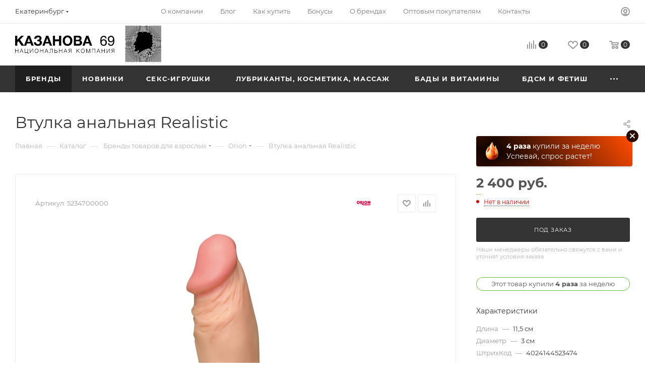

--- FILE ---
content_type: text/html; charset=UTF-8
request_url: https://kazanova.su/catalog/brendy/orion/vtulka_analnaya_realistic/
body_size: 96404
content:
    <!DOCTYPE html>
<html xmlns="http://www.w3.org/1999/xhtml" xml:lang="ru" lang="ru"  >
<head><link rel="canonical" href="https://kazanova.su/catalog/brendy/orion/vtulka_analnaya_realistic/" />
	<title>Заказать Втулка анальная Realistic | Казанова 69</title>
    <meta name="yandex-verification" content="19d8b1f2818fe95f" />
    <meta name="yandex-verification" content="24eb931820c0abd6" />
    <meta name="google-site-verification" content="AkaYzXhC9OdMgyv59Gd4Xys-C4fTLUb_GwUJ_J1EfAg" />
	<meta name='wmail-verification' content='965770b8d6188b4ba8305374e63c319d' />
    <meta name="cmsmagazine" content="a8f0398fc1705a17a38b43e0686d360b" />
	<meta name='Petal-Search-site-verification' content='14b5d96e50'/>
	<meta name="viewport" content="initial-scale=1.0, width=device-width, maximum-scale=1" />
	<meta name="HandheldFriendly" content="true" />
	<meta name="yes" content="yes" />
	<meta name="apple-mobile-web-app-status-bar-style" content="black" />
	<meta name="SKYPE_TOOLBAR" content="SKYPE_TOOLBAR_PARSER_COMPATIBLE" />
	<meta http-equiv="Content-Type" content="text/html; charset=UTF-8" />
<meta name="keywords" content="втулка анальная realistic, orion, 5234700000" />
<meta name="description" content="Всегда в наличии Втулка анальная Realistic за 2&nbsp;400 руб.. Купить массажеры простаты и другие секс-игрушки Nexus оптом и в розницу" />
<script data-skip-moving="true">(function(w, d, n) {var cl = "bx-core";var ht = d.documentElement;var htc = ht ? ht.className : undefined;if (htc === undefined || htc.indexOf(cl) !== -1){return;}var ua = n.userAgent;if (/(iPad;)|(iPhone;)/i.test(ua)){cl += " bx-ios";}else if (/Windows/i.test(ua)){cl += ' bx-win';}else if (/Macintosh/i.test(ua)){cl += " bx-mac";}else if (/Linux/i.test(ua) && !/Android/i.test(ua)){cl += " bx-linux";}else if (/Android/i.test(ua)){cl += " bx-android";}cl += (/(ipad|iphone|android|mobile|touch)/i.test(ua) ? " bx-touch" : " bx-no-touch");cl += w.devicePixelRatio && w.devicePixelRatio >= 2? " bx-retina": " bx-no-retina";var ieVersion = -1;if (/AppleWebKit/.test(ua)){cl += " bx-chrome";}else if (/Opera/.test(ua)){cl += " bx-opera";}else if (/Firefox/.test(ua)){cl += " bx-firefox";}ht.className = htc ? htc + " " + cl : cl;})(window, document, navigator);</script>

<link href="/bitrix/css/aspro.max/notice.css?16710205043623"  rel="stylesheet" />
<link href="/bitrix/js/ui/design-tokens/dist/ui.design-tokens.css?167515759924720"  rel="stylesheet" />
<link href="/bitrix/js/ui/fonts/opensans/ui.font.opensans.css?16710203052555"  rel="stylesheet" />
<link href="/bitrix/js/main/popup/dist/main.popup.bundle.css?168622055329861"  rel="stylesheet" />
<link href="/bitrix/css/twofingers.agelimit/style.css?17008002661629"  rel="stylesheet" />
<link href="/local/templates/.default/components/bitrix/catalog/main/style.css?167515764962661"  rel="stylesheet" />
<link href="/local/templates/.default/components/bitrix/catalog.section/catalog_block/style.css?16988305152700"  rel="stylesheet" />
<link href="/bitrix/templates/aspro_max/css/bonus-system.min.css?16710206311535"  rel="stylesheet" />
<link href="/bitrix/templates/aspro_max/vendor/css/carousel/owl/owl.carousel.min.css?16710206313351"  rel="stylesheet" />
<link href="/bitrix/templates/aspro_max/vendor/css/carousel/owl/owl.theme.default.min.css?16710206311013"  rel="stylesheet" />
<link href="/bitrix/templates/aspro_max/css/animation/animation_ext.css?16710206314934"  rel="stylesheet" />
<link href="/bitrix/templates/aspro_max/vendor/css/carousel/swiper/swiper-bundle.min.css?167937577316494"  rel="stylesheet" />
<link href="/bitrix/templates/aspro_max/css/slider.swiper.min.css?16793757732186"  rel="stylesheet" />
<link href="/bitrix/templates/aspro_max/css/main_slider.min.css?167937577327739"  rel="stylesheet" />
<link href="/bitrix/templates/aspro_max/css/propertygroups.css?16710206314920"  rel="stylesheet" />
<link href="/local/templates/.default/components/bitrix/news.list/tizers2/style.css?17135307822429"  rel="stylesheet" />
<link href="/bitrix/templates/aspro_max/css/detail-gallery.css?16710206311118"  rel="stylesheet" />
<link href="/bitrix/templates/aspro_max/css/jquery.fancybox.min.css?167102063113062"  rel="stylesheet" />
<link href="/bitrix/templates/aspro_max/css/fonts/montserrat/css/montserrat.min.css?16710206315716"  data-template-style="true"  rel="stylesheet" />
<link href="/bitrix/templates/aspro_max/css/blocks/dark-light-theme.css?16710206312648"  data-template-style="true"  rel="stylesheet" />
<link href="/bitrix/templates/aspro_max/css/colored.css?16862205954022"  data-template-style="true"  rel="stylesheet" />
<link href="/bitrix/templates/aspro_max/vendor/css/bootstrap.css?1671020631114216"  data-template-style="true"  rel="stylesheet" />
<link href="/bitrix/templates/aspro_max/css/styles.css?1698125934202535"  data-template-style="true"  rel="stylesheet" />
<link href="/bitrix/templates/aspro_max/css/blocks/blocks.css?169812593423507"  data-template-style="true"  rel="stylesheet" />
<link href="/bitrix/templates/aspro_max/css/blocks/common.blocks/counter-state/counter-state.css?1698125934490"  data-template-style="true"  rel="stylesheet" />
<link href="/bitrix/templates/aspro_max/css/menu.css?169812593189131"  data-template-style="true"  rel="stylesheet" />
<link href="/bitrix/templates/aspro_max/css/catalog.css?167937577316771"  data-template-style="true"  rel="stylesheet" />
<link href="/bitrix/templates/aspro_max/vendor/css/ripple.css?1671020631854"  data-template-style="true"  rel="stylesheet" />
<link href="/bitrix/templates/aspro_max/css/stores.css?167515764610361"  data-template-style="true"  rel="stylesheet" />
<link href="/bitrix/templates/aspro_max/css/yandex_map.css?16710206317688"  data-template-style="true"  rel="stylesheet" />
<link href="/bitrix/templates/aspro_max/css/header_fixed.css?167102063113592"  data-template-style="true"  rel="stylesheet" />
<link href="/bitrix/templates/aspro_max/ajax/ajax.css?1671020631326"  data-template-style="true"  rel="stylesheet" />
<link href="/bitrix/templates/aspro_max/css/searchtitle.css?169812593111981"  data-template-style="true"  rel="stylesheet" />
<link href="/bitrix/templates/aspro_max/css/blocks/line-block.min.css?16710206314730"  data-template-style="true"  rel="stylesheet" />
<link href="/bitrix/templates/aspro_max/css/mega_menu.css?16981259311653"  data-template-style="true"  rel="stylesheet" />
<link href="/bitrix/templates/aspro_max/components/bitrix/menu/top/style.css?1671020631204"  data-template-style="true"  rel="stylesheet" />
<link href="/bitrix/templates/aspro_max/components/bitrix/breadcrumb/main/style.css?16751576492354"  data-template-style="true"  rel="stylesheet" />
<link href="/bitrix/templates/aspro_max/css/footer.css?176606103237272"  data-template-style="true"  rel="stylesheet" />
<link href="/bitrix/components/aspro/marketing.popup.max/templates/.default/style.css?16710205046229"  data-template-style="true"  rel="stylesheet" />
<link href="/bitrix/templates/aspro_max/styles.css?168500805721955"  data-template-style="true"  rel="stylesheet" />
<link href="/bitrix/templates/aspro_max/template_styles.css?1755783443483925"  data-template-style="true"  rel="stylesheet" />
<link href="/bitrix/templates/aspro_max/css/header.css?169812593936594"  data-template-style="true"  rel="stylesheet" />
<link href="/bitrix/templates/aspro_max/css/media.css?1698125934199478"  data-template-style="true"  rel="stylesheet" />
<link href="/bitrix/templates/aspro_max/css/h1-normal.css?167102063139"  data-template-style="true"  rel="stylesheet" />
<link href="/bitrix/templates/aspro_max/themes/custom_s1/theme.css?176606108054973"  data-template-style="true"  rel="stylesheet" />
<link href="/bitrix/templates/aspro_max/css/widths/width-1.css?16981259397458"  data-template-style="true"  rel="stylesheet" />
<link href="/bitrix/templates/aspro_max/css/fonts/font-10.css?16710206311097"  data-template-style="true"  rel="stylesheet" />
<link href="/bitrix/templates/aspro_max/css/custom.css?176643185126380"  data-template-style="true"  rel="stylesheet" />




<link href="/bitrix/templates/aspro_max/css/critical.css?167102063133" data-skip-moving="true" rel="stylesheet">
<meta name="theme-color" content="#333333">
<style>:root{--theme-base-color: #333333;--theme-base-opacity-color: #3333331a;--theme-base-color-lightness:20%;}</style>
<style>html {--theme-page-width: 1700px;--theme-page-width-padding: 30px}</style>
<link href="/bitrix/templates/aspro_max/css/print.css?167515764923591" data-template-style="true" rel="stylesheet" media="print">
					<script data-skip-moving="true" src="/bitrix/js/main/jquery/jquery-3.6.0.min.js"></script>
					<script data-skip-moving="true" src="/bitrix/templates/aspro_max/js/speed.min.js?=1675157646"></script>
<link rel="shortcut icon" href="/favicon.ico" type="image/x-icon" />
<link rel="apple-touch-icon" sizes="180x180" href="/upload/CMax/317/b2vyvzxbe0l7125ivtwjd5janwe6n2t6.jpg" />
<meta property="og:description" content="Втулка анальная Realistic" />
<meta property="og:image" content="https://kazanova.su:443/upload/iblock/880/xz2jp17nl7vg8n3w0gqseo8481gg4b20.jpg" />
<link rel="image_src" href="https://kazanova.su:443/upload/iblock/880/xz2jp17nl7vg8n3w0gqseo8481gg4b20.jpg"  />
<meta property="og:title" content="Заказать Втулка анальная Realistic | Казанова 69" />
<meta property="og:type" content="website" />
<meta property="og:url" content="https://kazanova.su:443/catalog/brendy/orion/vtulka_analnaya_realistic/" />
<script src="/bitrix/templates/aspro_max/js/fetch/bottom_panel.js" data-skip-moving="true" defer=""></script>
<link rel="stylesheet" href="/local/opt/style.css">
<style>
.bx_filter_parameters_box[data-prop_code="in_stock_msk"] {
    display: none;
}
</style>
					<!-- Yandex.Metrika counter -->
	
	<noscript><div><img src="https://mc.yandex.ru/watch/1991917" style="position:absolute; left:-9999px;" alt="" /></div></noscript>
	<!-- /Yandex.Metrika counter -->
	<!-- Top.Mail.Ru counter -->
	
	<noscript><div><img src="https://top-fwz1.mail.ru/counter?id=2862470;js=na" style="position:absolute;left:-9999px;" alt="Top.Mail.Ru" /></div></noscript>
	<!-- /Top.Mail.Ru counter -->
	<!-- Top.Mail.Ru counter - НОВЫЙ ПИКСЕЛЬ ВК - 08.09.2023 -->
	
	<noscript><div><img src="https://top-fwz1.mail.ru/counter?id=3394509;js=na" style="position:absolute;left:-9999px;" alt="Top.Mail.Ru" /></div></noscript>
	<!-- /Top.Mail.Ru counter -->

	<!-- Google tag (gtag.js) -->
	
	
	<!-- End Google Tag Manager -->
	<!-- Google tag (gtag.js) -->
	
	
	<!-- End Google Tag Manager -->
	<!-- Google Tag Manager -->
	
	<!-- End Google Tag Manager -->
<script type='application/ld+json'>
	{
		"@context": "https://www.schema.org",
		"@type": "Organization",
		"name": "Секс-шоп в Екатеринбурге: интернет-магазин интим товаров для взрослых | Казанова 69",
		"url": "https://kazanova.su",
		"logo": "https://kazanova.su/upload/aspro.optimus/d00/y06wlnywnzuxn0q23ad51uafbumvc3bq.webp",
		"description": "Секс-шоп «Казанова 69» предлагает купить товары для взрослых в Екатеринбурге онлайн. Оригинальная продукция напрямую от мировых производителей. Анонимная доставка во все регионы РФ. 8(800)775-00-69",
		"telephone": "8 (343) 310-20-69",
		"address": {
			"@type": "PostalAddress",
			"streetAddress": "улица Чебышева, дом 4, оф. 216",
			"addressLocality": "Екатеринбург",
			"addressRegion": "Свердловская область",
			"postalCode": "620062",
			"addressCountry": "Россия"
		},
		"geo": {
			"@type": "GeoCoordinates",
			"longitude": "60.634844",
			"latitude": "56.839922"
		},
		"openingHoursSpecification": {
			"@type": "OpeningHoursSpecification",
			"dayOfWeek": [
				"Monday",
				"Tuesday",
				"Wednesday",
				"Thursday",
				"Friday",
				"Saturday",
				"Sunday"
			],
			"opens": "09:30",
			"closes": "18:00"
		},
		"department": [
			{
				"@type": "LocalBusiness",
				"name": "Секс-шоп в Екатеринбурге: интернет-магазин интим товаров для взрослых | Казанова 69",
				"image": "https://kazanova.su/upload/aspro.optimus/d00/y06wlnywnzuxn0q23ad51uafbumvc3bq.webp",
				"telephone": "+7 (343) 257-47-29",
				"address": {
					"@type": "PostalAddress",
					"streetAddress": "улица 8 марта, д. 127",
					"addressLocality": "Екатеринбург",
					"addressRegion": "Свердловская область",
					"postalCode": "620142",
					"addressCountry": "RU"
				},
				"geo": {
					"@type": "GeoCoordinates",
					"longitude": "60.610015",
					"latitude": "56.809965"
				},
				"openingHoursSpecification": {
					"@type": "OpeningHoursSpecification",
					"dayOfWeek": [
						"Monday",
						"Tuesday",
						"Wednesday",
						"Thursday",
						"Friday",
						"Saturday",
						"Sunday"
					],
					"opens": "09:00",
					"closes": "21:00"
				}
			},
			{
				"@type": "LocalBusiness",
				"name": "Секс-шоп в Екатеринбурге: интернет-магазин интим товаров для взрослых | Казанова 69",
				"image": "https://kazanova.su/upload/aspro.optimus/d00/y06wlnywnzuxn0q23ad51uafbumvc3bq.webp",
				"telephone": "+7 (343) 382-58-65",
				"address": {
					"@type": "PostalAddress",
					"streetAddress": "улица Краснолесья, д. 133",
					"addressLocality": "Екатеринбург",
					"addressRegion": "Свердловская область",
					"postalCode": "620105",
					"addressCountry": "RU"
				},
				"geo": {
					"@type": "GeoCoordinates",
					"longitude": "60.519546",
					"latitude": "56.793499"
				},
				"openingHoursSpecification": {
					"@type": "OpeningHoursSpecification",
					"dayOfWeek": [
						"Monday",
						"Tuesday",
						"Wednesday",
						"Thursday",
						"Friday",
						"Saturday",
						"Sunday"
					],
					"opens": "10:00",
					"closes": "22:00"
				}
			},
			{
				"@type": "LocalBusiness",
				"name": "Секс-шоп в Екатеринбурге: интернет-магазин интим товаров для взрослых | Казанова 69",
				"image": "https://kazanova.su/upload/aspro.optimus/d00/y06wlnywnzuxn0q23ad51uafbumvc3bq.webp",
				"telephone": "+7 (343) 311-60-19",
				"address": {
					"@type": "PostalAddress",
					"streetAddress": "улица Халтурина, д. 55",
					"addressLocality": "Екатеринбург",
					"addressRegion": "Свердловская область",
					"postalCode": "620034",
					"addressCountry": "RU"
				},
				"geo": {
					"@type": "GeoCoordinates",
					"longitude": "60.550277",
					"latitude": "56.8531"
				},
				"openingHoursSpecification": {
					"@type": "OpeningHoursSpecification",
					"dayOfWeek": [
						"Monday",
						"Tuesday",
						"Wednesday",
						"Thursday",
						"Friday",
						"Saturday",
						"Sunday"
					],
					"opens": "10:00",
					"closes": "22:00"
				}
			},
			{
				"@type": "LocalBusiness",
				"name": "Секс-шоп в Екатеринбурге: интернет-магазин интим товаров для взрослых | Казанова 69",
				"image": "https://kazanova.su/upload/aspro.optimus/d00/y06wlnywnzuxn0q23ad51uafbumvc3bq.webp",
				"telephone": "+7 (343) 346-39-87",
				"address": {
					"@type": "PostalAddress",
					"streetAddress": "улица Комсомольская, д. 2",
					"addressLocality": "Екатеринбург",
					"addressRegion": "Свердловская область",
					"postalCode": "620066",
					"addressCountry": "RU"
				},
				"geo": {
					"@type": "GeoCoordinates",
					"longitude": "60.653547",
					"latitude": "56.856048"
				},
				"openingHoursSpecification": {
					"@type": "OpeningHoursSpecification",
					"dayOfWeek": [
						"Monday",
						"Tuesday",
						"Wednesday",
						"Thursday",
						"Friday",
						"Saturday",
						"Sunday"
					],
					"opens": "10:00",
					"closes": "21:00"
				}
			},
			{
				"@type": "LocalBusiness",
				"name": "Секс-шоп в Екатеринбурге: интернет-магазин интим товаров для взрослых | Казанова 69",
				"image": "https://kazanova.su/upload/aspro.optimus/d00/y06wlnywnzuxn0q23ad51uafbumvc3bq.webp",
				"telephone": "+7 (343) 330-00-10",
				"address": {
					"@type": "PostalAddress",
					"streetAddress": "улица Победы, д. 42",
					"addressLocality": "Екатеринбург",
					"addressRegion": "Свердловская область",
					"postalCode": "620143",
					"addressCountry": "RU"
				},
				"geo": {
					"@type": "GeoCoordinates",
					"longitude": "60.595911",
					"latitude": "56.900648"
				},
				"openingHoursSpecification": {
					"@type": "OpeningHoursSpecification",
					"dayOfWeek": [
						"Monday",
						"Tuesday",
						"Wednesday",
						"Thursday",
						"Friday",
						"Saturday",
						"Sunday"
					],
					"opens": "10:00",
					"closes": "21:00"
				}
			},
			{
				"@type": "LocalBusiness",
				"name": "Секс-шоп в Екатеринбурге: интернет-магазин интим товаров для взрослых | Казанова 69",
				"image": "https://kazanova.su/upload/aspro.optimus/d00/y06wlnywnzuxn0q23ad51uafbumvc3bq.webp",
				"telephone": "+7 (343) 333-68-97",
				"address": {
					"@type": "PostalAddress",
					"streetAddress": "улица Старых Большевиков, д. 82/2",
					"addressLocality": "Екатеринбург",
					"addressRegion": "Свердловская область",
					"postalCode": "620135",
					"addressCountry": "RU"
				},
				"geo": {
					"@type": "GeoCoordinates",
					"longitude": "60.619941",
					"latitude": "56.901907"
				},
				"openingHoursSpecification": {
					"@type": "OpeningHoursSpecification",
					"dayOfWeek": [
						"Monday",
						"Tuesday",
						"Wednesday",
						"Thursday",
						"Friday",
						"Saturday",
						"Sunday"
					],
					"opens": "10:00",
					"closes": "21:00"
				}
			},
			{
				"@type": "LocalBusiness",
				"name": "Секс-шоп в Екатеринбурге: интернет-магазин интим товаров для взрослых | Казанова 69",
				"image": "https://kazanova.su/upload/aspro.optimus/d00/y06wlnywnzuxn0q23ad51uafbumvc3bq.webp",
				"telephone": "+7 (343) 346-72-66",
				"address": {
					"@type": "PostalAddress",
					"streetAddress": "улица Белинского, д. 175",
					"addressLocality": "Екатеринбург",
					"addressRegion": "Свердловская область",
					"postalCode": "620089",
					"addressCountry": "RU"
				},
				"geo": {
					"@type": "GeoCoordinates",
					"longitude": "60.635006",
					"latitude": "56.797817"
				},
				"openingHoursSpecification": {
					"@type": "OpeningHoursSpecification",
					"dayOfWeek": [
						"Monday",
						"Tuesday",
						"Wednesday",
						"Thursday",
						"Friday",
						"Saturday",
						"Sunday"
					],
					"opens": "10:00",
					"closes": "22:00"
				}
			},
			{
				"@type": "LocalBusiness",
				"name": "Секс-шоп в Екатеринбурге: интернет-магазин интим товаров для взрослых | Казанова 69",
				"image": "https://kazanova.su/upload/aspro.optimus/d00/y06wlnywnzuxn0q23ad51uafbumvc3bq.webp",
				"telephone": "+7 (343) 261-38-39",
				"address": {
					"@type": "PostalAddress",
					"streetAddress": "улица Декабристов, д. 16/18 Б",
					"addressLocality": "Екатеринбург",
					"addressRegion": "Свердловская область",
					"postalCode": "620026",
					"addressCountry": "RU"
				},
				"geo": {
					"@type": "GeoCoordinates",
					"longitude": "60.620867",
					"latitude": "56.825089"
				},
				"openingHoursSpecification": {
					"@type": "OpeningHoursSpecification",
					"dayOfWeek": [
						"Monday",
						"Tuesday",
						"Wednesday",
						"Thursday",
						"Friday",
						"Saturday",
						"Sunday"
					],
					"opens": "10:00",
					"closes": "21:00"
				}
			},
			{
				"@type": "LocalBusiness",
				"name": "Секс-шоп в Екатеринбурге: интернет-магазин интим товаров для взрослых | Казанова 69",
				"image": "https://kazanova.su/upload/aspro.optimus/d00/y06wlnywnzuxn0q23ad51uafbumvc3bq.webp",
				"telephone": "+7 (343) 231-57-17",
				"address": {
					"@type": "PostalAddress",
					"streetAddress": "улица Крауля, д. 8",
					"addressLocality": "Екатеринбург",
					"addressRegion": "Свердловская область",
					"postalCode": "620109",
					"addressCountry": "RU"
				},
				"geo": {
					"@type": "GeoCoordinates",
					"longitude": "60.565467",
					"latitude": "56.830049"
				},
				"openingHoursSpecification": {
					"@type": "OpeningHoursSpecification",
					"dayOfWeek": [
						"Monday",
						"Tuesday",
						"Wednesday",
						"Thursday",
						"Friday",
						"Saturday",
						"Sunday"
					],
					"opens": "09:00",
					"closes": "21:00"
				}
			},
			{
				"@type": "LocalBusiness",
				"name": "Секс-шоп в Екатеринбурге: интернет-магазин интим товаров для взрослых | Казанова 69",
				"image": "https://kazanova.su/upload/aspro.optimus/d00/y06wlnywnzuxn0q23ad51uafbumvc3bq.webp",
				"telephone": "+7 (343) 344-82-69",
				"address": {
					"@type": "PostalAddress",
					"streetAddress": "улица Мичурина, д. 56",
					"addressLocality": "Екатеринбург",
					"addressRegion": "Свердловская область",
					"postalCode": "620075",
					"addressCountry": "RU"
				},
				"geo": {
					"@type": "GeoCoordinates",
					"longitude": "60.627793",
					"latitude": "56.843127"
				},
				"openingHoursSpecification": {
					"@type": "OpeningHoursSpecification",
					"dayOfWeek": [
						"Monday",
						"Tuesday",
						"Wednesday",
						"Thursday",
						"Friday",
						"Saturday",
						"Sunday"
					],
					"opens": "10:00",
					"closes": "21:00"
				}
			},
			{
				"@type": "LocalBusiness",
				"name": "Секс-шоп в Екатеринбурге: интернет-магазин интим товаров для взрослых | Казанова 69",
				"image": "https://kazanova.su/upload/aspro.optimus/d00/y06wlnywnzuxn0q23ad51uafbumvc3bq.webp",
				"telephone": "+7 (343) 253-72-74",
				"address": {
					"@type": "PostalAddress",
					"streetAddress": "улица Малышева, д. 5",
					"addressLocality": "Екатеринбург",
					"addressRegion": "Свердловская область",
					"postalCode": "620014",
					"addressCountry": "RU"
				},
				"geo": {
					"@type": "GeoCoordinates",
					"longitude": "60.582374",
					"latitude": "56.832969"
				},
				"openingHoursSpecification": {
					"@type": "OpeningHoursSpecification",
					"dayOfWeek": [
						"Monday",
						"Tuesday",
						"Wednesday",
						"Thursday",
						"Friday",
						"Saturday",
						"Sunday"
					],
					"opens": "10:00",
					"closes": "22:00"
				}
			},
			{
				"@type": "LocalBusiness",
				"name": "Секс-шоп в Екатеринбурге: интернет-магазин интим товаров для взрослых | Казанова 69",
				"image": "https://kazanova.su/upload/aspro.optimus/d00/y06wlnywnzuxn0q23ad51uafbumvc3bq.webp",
				"telephone": "+7 (343) 346-71-96",
				"address": {
					"@type": "PostalAddress",
					"streetAddress": "улица Луначарского, д. 133",
					"addressLocality": "Екатеринбург",
					"addressRegion": "Свердловская область",
					"postalCode": "620075",
					"addressCountry": "RU"
				},
				"geo": {
					"@type": "GeoCoordinates",
					"longitude": "60.612925",
					"latitude": "56.836145"
				},
				"openingHoursSpecification": {
					"@type": "OpeningHoursSpecification",
					"dayOfWeek": [
						"Monday",
						"Tuesday",
						"Wednesday",
						"Thursday",
						"Friday",
						"Saturday",
						"Sunday"
					],
					"opens": "10:00",
					"closes": "22:00"
				}
			},
			{
				"@type": "LocalBusiness",
				"name": "Секс-шоп в Екатеринбурге: интернет-магазин интим товаров для взрослых | Казанова 69",
				"image": "https://kazanova.su/upload/aspro.optimus/d00/y06wlnywnzuxn0q23ad51uafbumvc3bq.webp",
				"telephone": "+7 (343) 371-20-77",
				"address": {
					"@type": "PostalAddress",
					"streetAddress": "улица Карла Либкнехта, д. 2",
					"addressLocality": "Екатеринбург",
					"addressRegion": "Свердловская область",
					"postalCode": "620075",
					"addressCountry": "RU"
				},
				"geo": {
					"@type": "GeoCoordinates",
					"longitude": "60.621379",
					"latitude": "56.838804"
				},
				"openingHoursSpecification": {
					"@type": "OpeningHoursSpecification",
					"dayOfWeek": [
						"Monday",
						"Tuesday",
						"Wednesday",
						"Thursday",
						"Friday",
						"Saturday",
						"Sunday"
					],
					"opens": "10:00",
					"closes": "22:00"
				}
			},
			{
				"@type": "LocalBusiness",
				"name": "Секс-шоп в Екатеринбурге: интернет-магазин интим товаров для взрослых | Казанова 69",
				"image": "https://kazanova.su/upload/aspro.optimus/d00/y06wlnywnzuxn0q23ad51uafbumvc3bq.webp",
				"telephone": "+7 (343) 346-72-31",
				"address": {
					"@type": "PostalAddress",
					"streetAddress": "улица Ленина, д. 24/8",
					"addressLocality": "Екатеринбург",
					"addressRegion": "Свердловская область",
					"postalCode": "620904",
					"addressCountry": "RU"
				},
				"geo": {
					"@type": "GeoCoordinates",
					"longitude": "60.593612",
					"latitude": "56.836938"
				},
				"openingHoursSpecification": {
					"@type": "OpeningHoursSpecification",
					"dayOfWeek": [
						"Monday",
						"Tuesday",
						"Wednesday",
						"Thursday",
						"Friday",
						"Saturday",
						"Sunday"
					],
					"opens": "10:00",
					"closes": "21:00"
				}
			},
			{
				"@type": "LocalBusiness",
				"name": "Секс-шоп в Екатеринбурге: интернет-магазин интим товаров для взрослых | Казанова 69",
				"image": "https://kazanova.su/upload/aspro.optimus/d00/y06wlnywnzuxn0q23ad51uafbumvc3bq.webp",
				"telephone": "+7 (343) 362-42-04",
				"address": {
					"@type": "PostalAddress",
					"streetAddress": "улица Блюхера, д. 18",
					"addressLocality": "Екатеринбург",
					"addressRegion": "Свердловская область",
					"postalCode": "620137",
					"addressCountry": "RU"
				},
				"geo": {
					"@type": "GeoCoordinates",
					"longitude": "60.645328",
					"latitude": "56.853011"
				},
				"openingHoursSpecification": {
					"@type": "OpeningHoursSpecification",
					"dayOfWeek": [
						"Monday",
						"Tuesday",
						"Wednesday",
						"Thursday",
						"Friday",
						"Saturday",
						"Sunday"
					],
					"opens": "09:00",
					"closes": "21:00"
				}
			}
		],
		"sameAs": ["https://vk.com/kaz69", "http://www.youtube.com/user/Kazanova69russia"]
	}
</script>
</head>
<body class=" site_s1  fill_bg_n catalog-delayed-btn-Y theme-light" id="main" data-site="/">
		
	<div id="panel"></div>
	
				<!--'start_frame_cache_basketitems-component-block'-->												<div id="ajax_basket"></div>
					<!--'end_frame_cache_basketitems-component-block'-->								<div class="cd-modal-bg"></div>
		<script data-skip-moving="true">var solutionName = 'arMaxOptions';</script>
		<script src="/bitrix/templates/aspro_max/js/setTheme.php?site_id=s1&site_dir=/" data-skip-moving="true"></script>
				<div class="wrapper1  header_bgcolored long_header colored_header catalog_page basket_normal basket_fill_WHITE side_LEFT block_side_NORMAL catalog_icons_Y banner_auto with_fast_view mheader-v4 header-v8 header-font-lower_N regions_Y title_position_LEFT footer-v1 front-vindex1 mfixed_Y mfixed_view_always title-v3 lazy_N with_phones compact-catalog dark-hover-overlay normal-catalog-img landing-normal big-banners-mobile-slider bottom-icons-panel-Y compact-breadcrumbs-N catalog-delayed-btn-Y  ">

<div class="mega_fixed_menu scrollblock">
	<div class="maxwidth-theme">
		<svg class="svg svg-close" width="14" height="14" viewBox="0 0 14 14">
		  <path data-name="Rounded Rectangle 568 copy 16" d="M1009.4,953l5.32,5.315a0.987,0.987,0,0,1,0,1.4,1,1,0,0,1-1.41,0L1008,954.4l-5.32,5.315a0.991,0.991,0,0,1-1.4-1.4L1006.6,953l-5.32-5.315a0.991,0.991,0,0,1,1.4-1.4l5.32,5.315,5.31-5.315a1,1,0,0,1,1.41,0,0.987,0.987,0,0,1,0,1.4Z" transform="translate(-1001 -946)"></path>
		</svg>
		<i class="svg svg-close mask arrow"></i>
		<div class="row">
			<div class="col-md-9">
				<div class="left_menu_block">
					<div class="logo_block flexbox flexbox--row align-items-normal">
						<div class="logo">
							<!--'start_frame_cache_header-buffered-logo1'--><a href="/"><img src="/upload/CMax/4ba/pt1ivyvlp5czorliv9kr6se3vivuqexy.png" alt="Казанова 69" title="Казанова 69" data-src="" /></a><!--'end_frame_cache_header-buffered-logo1'-->						</div>
						<div class="top-description addr">
							Анонимная доставка по России 1-4 дня и по странам СНГ 4-14 дней.						</div>
					</div>
					<div class="search_block">
						<div class="search_wrap">
							<div class="search-block">
									<div class="search-wrapper">
		<div id="title-search_mega_menu">
			<form action="/catalog/" class="search search--hastype">
				<div class="search-input-div">
					<input class="search-input" id="title-search-input_mega_menu" type="text" name="q" value="" placeholder="Поиск" size="20" maxlength="50" autocomplete="off" />
				</div>
				<div class="search-button-div">
					<button class="btn btn-search" type="submit" name="s" value="Найти"><i class="svg search2  inline " aria-hidden="true"><svg width="17" height="17" ><use xlink:href="/bitrix/templates/aspro_max/images/svg/header_icons_srite.svg#search"></use></svg></i></button>
											<div class="dropdown-select searchtype">
							<input type="hidden" name="type" value="catalog" />
							<div class="dropdown-select__title darken font_xs">
								<span>Каталог</span>
								<i class="svg  svg-inline-search-down" aria-hidden="true" ><svg xmlns="http://www.w3.org/2000/svg" width="5" height="3" viewBox="0 0 5 3"><path class="cls-1" d="M250,80h5l-2.5,3Z" transform="translate(-250 -80)"/></svg></i>							</div>
							<div class="dropdown-select__list dropdown-menu-wrapper" role="menu">
								<!--noindex-->
								<div class="dropdown-menu-inner rounded3">
									<div class="dropdown-select__list-item font_xs">
										<span class="dropdown-select__list-link darken" data-type="all">
											<span>По всему сайту</span>
										</span>
									</div>
									<div class="dropdown-select__list-item font_xs">
										<span class="dropdown-select__list-link dropdown-select__list-link--current" data-type="catalog">
											<span>По каталогу</span>
										</span>
									</div>
								</div>
								<!--/noindex-->
							</div>
						</div>
					<span class="close-block inline-search-hide"><span class="svg svg-close close-icons"></span></span>
				</div>
			</form>
		</div>
	</div>
							</div>
						</div>
					</div>
										<!-- noindex -->

	<div class="burger_menu_wrapper">
		
			<div class="top_link_wrapper">
				<div class="menu-item dropdown catalog wide_menu   active">
					<div class="wrap">
						<a class="dropdown-toggle" href="/catalog/">
							<div class="link-title color-theme-hover">
																	<i class="svg inline  svg-inline-icon_catalog" aria-hidden="true" ><svg xmlns="http://www.w3.org/2000/svg" width="10" height="10" viewBox="0 0 10 10"><path  data-name="Rounded Rectangle 969 copy 7" class="cls-1" d="M644,76a1,1,0,1,1-1,1A1,1,0,0,1,644,76Zm4,0a1,1,0,1,1-1,1A1,1,0,0,1,648,76Zm4,0a1,1,0,1,1-1,1A1,1,0,0,1,652,76Zm-8,4a1,1,0,1,1-1,1A1,1,0,0,1,644,80Zm4,0a1,1,0,1,1-1,1A1,1,0,0,1,648,80Zm4,0a1,1,0,1,1-1,1A1,1,0,0,1,652,80Zm-8,4a1,1,0,1,1-1,1A1,1,0,0,1,644,84Zm4,0a1,1,0,1,1-1,1A1,1,0,0,1,648,84Zm4,0a1,1,0,1,1-1,1A1,1,0,0,1,652,84Z" transform="translate(-643 -76)"/></svg></i>																Каталог							</div>
						</a>
													<span class="tail"></span>
							<div class="burger-dropdown-menu row">
								<div class="menu-wrapper" >
									
																														<div class="col-md-4 dropdown-submenu active has_img">
																						<a href="/catalog/brendy/" class="color-theme-hover" title="Бренды">
												<span class="name option-font-bold">Бренды</span>
											</a>
																								<div class="burger-dropdown-menu toggle_menu">
																																									<div class="menu-item   ">
															<a href="/catalog/brendy/arcwave/" title="Arcwave">
																<span class="name color-theme-hover">Arcwave</span>
															</a>
																													</div>
																																									<div class="menu-item   ">
															<a href="/catalog/brendy/bathmate/" title="Bathmate">
																<span class="name color-theme-hover">Bathmate</span>
															</a>
																													</div>
																																									<div class="menu-item   ">
															<a href="/catalog/brendy/candy_girl/" title="Candy girl">
																<span class="name color-theme-hover">Candy girl</span>
															</a>
																													</div>
																																									<div class="menu-item   ">
															<a href="/catalog/brendy/cnex/" title="CNEX">
																<span class="name color-theme-hover">CNEX</span>
															</a>
																													</div>
																																									<div class="menu-item   ">
															<a href="/catalog/brendy/dildos_assorted/" title="Dildos Assorted">
																<span class="name color-theme-hover">Dildos Assorted</span>
															</a>
																													</div>
																																									<div class="menu-item   ">
															<a href="/catalog/brendy/doxy/" title="Doxy">
																<span class="name color-theme-hover">Doxy</span>
															</a>
																													</div>
																																									<div class="menu-item   ">
															<a href="/catalog/brendy/fifty_shades_of_grey/" title="Fifty Shades of Grey">
																<span class="name color-theme-hover">Fifty Shades of Grey</span>
															</a>
																													</div>
																																									<div class="menu-item   ">
															<a href="/catalog/brendy/fleshlight/" title="Fleshlight">
																<span class="name color-theme-hover">Fleshlight</span>
															</a>
																													</div>
																																									<div class="menu-item   ">
															<a href="/catalog/brendy/friday_bae/" title="Friday Bae">
																<span class="name color-theme-hover">Friday Bae</span>
															</a>
																													</div>
																																									<div class="menu-item   ">
															<a href="/catalog/brendy/happy_rabbit/" title="Happy Rabbit">
																<span class="name color-theme-hover">Happy Rabbit</span>
															</a>
																													</div>
																																									<div class="menu-item collapsed  ">
															<a href="/catalog/brendy/iroha/" title="Iroha">
																<span class="name color-theme-hover">Iroha</span>
															</a>
																													</div>
																																									<div class="menu-item collapsed  ">
															<a href="/catalog/brendy/fuzu/" title="Fuzu">
																<span class="name color-theme-hover">Fuzu</span>
															</a>
																													</div>
																																									<div class="menu-item collapsed  ">
															<a href="/catalog/brendy/joydivision/" title="JoyDivision">
																<span class="name color-theme-hover">JoyDivision</span>
															</a>
																													</div>
																																									<div class="menu-item collapsed  ">
															<a href="/catalog/brendy/joydrops/" title="Joydrops">
																<span class="name color-theme-hover">Joydrops</span>
															</a>
																													</div>
																																									<div class="menu-item collapsed  ">
															<a href="/catalog/brendy/kiiroo/" title="Kiiroo">
																<span class="name color-theme-hover">Kiiroo</span>
															</a>
																													</div>
																																									<div class="menu-item collapsed  ">
															<a href="/catalog/brendy/liberator/" title="Liberator">
																<span class="name color-theme-hover">Liberator</span>
															</a>
																													</div>
																																									<div class="menu-item collapsed  ">
															<a href="/catalog/brendy/lovehoney/" title="Lovehoney">
																<span class="name color-theme-hover">Lovehoney</span>
															</a>
																													</div>
																																									<div class="menu-item collapsed  ">
															<a href="/catalog/brendy/luxe/" title="Luxe">
																<span class="name color-theme-hover">Luxe</span>
															</a>
																													</div>
																																									<div class="menu-item collapsed  ">
															<a href="/catalog/brendy/magic_motion/" title="Magic Motion">
																<span class="name color-theme-hover">Magic Motion</span>
															</a>
																													</div>
																																									<div class="menu-item collapsed  ">
															<a href="/catalog/brendy/male_edge_jes_extender/" title="Male Edge & Jes Extender">
																<span class="name color-theme-hover">Male Edge & Jes Extender</span>
															</a>
																													</div>
																																									<div class="menu-item collapsed  ">
															<a href="/catalog/brendy/maxus/" title="MAXUS">
																<span class="name color-theme-hover">MAXUS</span>
															</a>
																													</div>
																																									<div class="menu-item collapsed  ">
															<a href="/catalog/brendy/my_size_1/" title="My Size">
																<span class="name color-theme-hover">My Size</span>
															</a>
																													</div>
																																									<div class="menu-item collapsed  ">
															<a href="/catalog/brendy/mystim/" title="Mystim">
																<span class="name color-theme-hover">Mystim</span>
															</a>
																													</div>
																																									<div class="menu-item collapsed  ">
															<a href="/catalog/brendy/naked_factory/" title="Naked Factory">
																<span class="name color-theme-hover">Naked Factory</span>
															</a>
																													</div>
																																									<div class="menu-item collapsed  ">
															<a href="/catalog/brendy/nexus/" title="Nexus">
																<span class="name color-theme-hover">Nexus</span>
															</a>
																													</div>
																																									<div class="menu-item collapsed  active">
															<a href="/catalog/brendy/orion/" title="Orion">
																<span class="name color-theme-hover">Orion</span>
															</a>
																													</div>
																																									<div class="menu-item collapsed  ">
															<a href="/catalog/brendy/petits_joujoux/" title="Petits JouJoux">
																<span class="name color-theme-hover">Petits JouJoux</span>
															</a>
																													</div>
																																									<div class="menu-item collapsed  ">
															<a href="/catalog/brendy/pipedream/" title="PipeDream">
																<span class="name color-theme-hover">PipeDream</span>
															</a>
																													</div>
																																									<div class="menu-item collapsed  ">
															<a href="/catalog/brendy/pjur/" title="pjur">
																<span class="name color-theme-hover">pjur</span>
															</a>
																													</div>
																																									<div class="menu-item collapsed  ">
															<a href="/catalog/brendy/potential_69/" title="Potential 69">
																<span class="name color-theme-hover">Potential 69</span>
															</a>
																													</div>
																																									<div class="menu-item collapsed  ">
															<a href="/catalog/brendy/romp/" title="Romp">
																<span class="name color-theme-hover">Romp</span>
															</a>
																													</div>
																																									<div class="menu-item collapsed  ">
															<a href="/catalog/brendy/sagami/" title="Sagami">
																<span class="name color-theme-hover">Sagami</span>
															</a>
																													</div>
																																									<div class="menu-item collapsed  ">
															<a href="/catalog/brendy/sauce/" title="Sauce">
																<span class="name color-theme-hover">Sauce</span>
															</a>
																													</div>
																																									<div class="menu-item collapsed  ">
															<a href="/catalog/brendy/scala/" title="Scala">
																<span class="name color-theme-hover">Scala</span>
															</a>
																													</div>
																																									<div class="menu-item collapsed  ">
															<a href="/catalog/brendy/selove/" title="Selove">
																<span class="name color-theme-hover">Selove</span>
															</a>
																													</div>
																																									<div class="menu-item collapsed  ">
															<a href="/catalog/brendy/sexy_life/" title="Sexy Life">
																<span class="name color-theme-hover">Sexy Life</span>
															</a>
																													</div>
																																									<div class="menu-item collapsed  ">
															<a href="/catalog/brendy/silexd/" title="SILEXD">
																<span class="name color-theme-hover">SILEXD</span>
															</a>
																													</div>
																																									<div class="menu-item collapsed  ">
															<a href="/catalog/brendy/strap_on_me/" title="Strap-On-Me">
																<span class="name color-theme-hover">Strap-On-Me</span>
															</a>
																													</div>
																																									<div class="menu-item collapsed  ">
															<a href="/catalog/brendy/super_caps/" title="Super Caps">
																<span class="name color-theme-hover">Super Caps</span>
															</a>
																													</div>
																																									<div class="menu-item collapsed  ">
															<a href="/catalog/brendy/tenga/" title="Tenga">
																<span class="name color-theme-hover">Tenga</span>
															</a>
																													</div>
																																									<div class="menu-item collapsed  ">
															<a href="/catalog/brendy/upko/" title="UPKO">
																<span class="name color-theme-hover">UPKO</span>
															</a>
																													</div>
																																									<div class="menu-item collapsed  ">
															<a href="/catalog/brendy/we_vibe/" title="We-vibe">
																<span class="name color-theme-hover">We-vibe</span>
															</a>
																													</div>
																																									<div class="menu-item collapsed  ">
															<a href="/catalog/brendy/womanizer/" title="Womanizer">
																<span class="name color-theme-hover">Womanizer</span>
															</a>
																													</div>
																																									<div class="menu-item collapsed  ">
															<a href="/catalog/brendy/yesforlov/" title="YESforLOV">
																<span class="name color-theme-hover">YESforLOV</span>
															</a>
																													</div>
																																									<div class="menu-item collapsed  ">
															<a href="/catalog/brendy/androgeron/" title="Андрогерон">
																<span class="name color-theme-hover">Андрогерон</span>
															</a>
																													</div>
																																									<div class="menu-item collapsed  ">
															<a href="/catalog/brendy/fulibao/" title="Фулибао">
																<span class="name color-theme-hover">Фулибао</span>
															</a>
																													</div>
																									</div>
																					</div>
									
																														<div class="col-md-4   has_img">
																						<a href="/catalog/novinki/" class="color-theme-hover" title="Новинки">
												<span class="name option-font-bold">Новинки</span>
											</a>
																					</div>
									
																														<div class="col-md-4 dropdown-submenu  has_img">
																						<a href="/catalog/seks_igrushki/" class="color-theme-hover" title="СЕКС-ИГРУШКИ">
												<span class="name option-font-bold">СЕКС-ИГРУШКИ</span>
											</a>
																								<div class="burger-dropdown-menu toggle_menu">
																																									<div class="menu-item  dropdown-submenu ">
															<a href="/catalog/seks_igrushki/analnye_stimulyatory/" title="Анальные стимуляторы">
																<span class="name color-theme-hover">Анальные стимуляторы</span>
															</a>
																															<div class="burger-dropdown-menu with_padding">
																																			<div class="menu-item ">
																			<a href="/catalog/seks_igrushki/analnye_stimulyatory/vtulki_bez_vibratsii/" title="Втулки без вибрации">
																				<span class="name color-theme-hover">Втулки без вибрации</span>
																			</a>
																		</div>
																																			<div class="menu-item ">
																			<a href="/catalog/seks_igrushki/analnye_stimulyatory/vtulki_s_vibratsiey/" title="Втулки с вибрацией">
																				<span class="name color-theme-hover">Втулки с вибрацией</span>
																			</a>
																		</div>
																																			<div class="menu-item ">
																			<a href="/catalog/seks_igrushki/analnye_stimulyatory/gigiena_dush/" title="Гигиена, душ">
																				<span class="name color-theme-hover">Гигиена, душ</span>
																			</a>
																		</div>
																																			<div class="menu-item ">
																			<a href="/catalog/seks_igrushki/analnye_stimulyatory/interaktivnye_rabotayut_s_prilozheniem/" title="Интерактивные">
																				<span class="name color-theme-hover">Интерактивные</span>
																			</a>
																		</div>
																																			<div class="menu-item ">
																			<a href="/catalog/seks_igrushki/analnye_stimulyatory/massazhery_prostaty/" title="Массажеры простаты">
																				<span class="name color-theme-hover">Массажеры простаты</span>
																			</a>
																		</div>
																																			<div class="menu-item ">
																			<a href="/catalog/seks_igrushki/analnye_stimulyatory/shariki_i_tsepochki/" title="Шарики и цепочки">
																				<span class="name color-theme-hover">Шарики и цепочки</span>
																			</a>
																		</div>
																																	</div>
																													</div>
																																									<div class="menu-item  dropdown-submenu ">
															<a href="/catalog/seks_igrushki/vaginalnye_shariki_i_trenazhery_kegelya/" title="Вагинальные шарики и тренажеры Кегеля">
																<span class="name color-theme-hover">Вагинальные шарики и тренажеры Кегеля</span>
															</a>
																															<div class="burger-dropdown-menu with_padding">
																																			<div class="menu-item ">
																			<a href="/catalog/seks_igrushki/vaginalnye_shariki_i_trenazhery_kegelya/interaktivnye_rabotayut_s_prilozheniem/" title="Интерактивные">
																				<span class="name color-theme-hover">Интерактивные</span>
																			</a>
																		</div>
																																			<div class="menu-item ">
																			<a href="/catalog/seks_igrushki/vaginalnye_shariki_i_trenazhery_kegelya/klassicheskie/" title="Классические">
																				<span class="name color-theme-hover">Классические</span>
																			</a>
																		</div>
																																			<div class="menu-item ">
																			<a href="/catalog/seks_igrushki/vaginalnye_shariki_i_trenazhery_kegelya/trenazhery_kegelya/" title="Тренажеры Кегеля">
																				<span class="name color-theme-hover">Тренажеры Кегеля</span>
																			</a>
																		</div>
																																	</div>
																													</div>
																																									<div class="menu-item   ">
															<a href="/catalog/seks_igrushki/vakuumnye_stimulyatory/" title="Вакуумные стимуляторы">
																<span class="name color-theme-hover">Вакуумные стимуляторы</span>
															</a>
																													</div>
																																									<div class="menu-item  dropdown-submenu ">
															<a href="/catalog/seks_igrushki/vibratory/" title="Вибраторы">
																<span class="name color-theme-hover">Вибраторы</span>
															</a>
																															<div class="burger-dropdown-menu with_padding">
																																			<div class="menu-item ">
																			<a href="/catalog/seks_igrushki/vibratory/vondy/" title="Вонды">
																				<span class="name color-theme-hover">Вонды</span>
																			</a>
																		</div>
																																			<div class="menu-item ">
																			<a href="/catalog/seks_igrushki/vibratory/dlya_tochki_g/" title="Для точки G">
																				<span class="name color-theme-hover">Для точки G</span>
																			</a>
																		</div>
																																			<div class="menu-item ">
																			<a href="/catalog/seks_igrushki/vibratory/dlya_klitora_1/" title="Для клитора">
																				<span class="name color-theme-hover">Для клитора</span>
																			</a>
																		</div>
																																			<div class="menu-item ">
																			<a href="/catalog/seks_igrushki/vibratory/dlya_trusikov/" title="Для трусиков">
																				<span class="name color-theme-hover">Для трусиков</span>
																			</a>
																		</div>
																																			<div class="menu-item ">
																			<a href="/catalog/seks_igrushki/vibratory/interaktivnye/" title="Интерактивные">
																				<span class="name color-theme-hover">Интерактивные</span>
																			</a>
																		</div>
																																			<div class="menu-item ">
																			<a href="/catalog/seks_igrushki/vibratory/dlya_par_1/" title="Для пар">
																				<span class="name color-theme-hover">Для пар</span>
																			</a>
																		</div>
																																			<div class="menu-item ">
																			<a href="/catalog/seks_igrushki/vibratory/mnogofunktsionalnye/" title="Многофункциональные">
																				<span class="name color-theme-hover">Многофункциональные</span>
																			</a>
																		</div>
																																			<div class="menu-item ">
																			<a href="/catalog/seks_igrushki/vibratory/realistichnye/" title="Реалистичные">
																				<span class="name color-theme-hover">Реалистичные</span>
																			</a>
																		</div>
																																			<div class="menu-item ">
																			<a href="/catalog/seks_igrushki/vibratory/vibro_yaytsa_vibro_puli/" title="Вибро-яйца, вибро-пули">
																				<span class="name color-theme-hover">Вибро-яйца, вибро-пули</span>
																			</a>
																		</div>
																																	</div>
																													</div>
																																									<div class="menu-item  dropdown-submenu ">
															<a href="/catalog/seks_igrushki/koltsa_i_nasadki/" title="Кольца и насадки">
																<span class="name color-theme-hover">Кольца и насадки</span>
															</a>
																															<div class="burger-dropdown-menu with_padding">
																																			<div class="menu-item ">
																			<a href="/catalog/seks_igrushki/koltsa_i_nasadki/bez_vibratsii/" title="Без вибрации">
																				<span class="name color-theme-hover">Без вибрации</span>
																			</a>
																		</div>
																																			<div class="menu-item ">
																			<a href="/catalog/seks_igrushki/koltsa_i_nasadki/s_vibratsiey/" title="С вибрацией">
																				<span class="name color-theme-hover">С вибрацией</span>
																			</a>
																		</div>
																																	</div>
																													</div>
																																									<div class="menu-item  dropdown-submenu ">
															<a href="/catalog/seks_igrushki/masturbatory/" title="Мастурбаторы">
																<span class="name color-theme-hover">Мастурбаторы</span>
															</a>
																															<div class="burger-dropdown-menu with_padding">
																																			<div class="menu-item ">
																			<a href="/catalog/seks_igrushki/masturbatory/soputstvuyushchie_tovary_so_skidkoy/" title="Сопутствующие товары со скидкой">
																				<span class="name color-theme-hover">Сопутствующие товары со скидкой</span>
																			</a>
																		</div>
																																			<div class="menu-item ">
																			<a href="/catalog/seks_igrushki/masturbatory/bez_vibratsii/" title="Без вибрации">
																				<span class="name color-theme-hover">Без вибрации</span>
																			</a>
																		</div>
																																			<div class="menu-item ">
																			<a href="/catalog/seks_igrushki/masturbatory/avtomaticheskie/" title="Автоматические">
																				<span class="name color-theme-hover">Автоматические</span>
																			</a>
																		</div>
																																			<div class="menu-item ">
																			<a href="/catalog/seks_igrushki/masturbatory/odnorazovye/" title="Одноразовые">
																				<span class="name color-theme-hover">Одноразовые</span>
																			</a>
																		</div>
																																			<div class="menu-item ">
																			<a href="/catalog/seks_igrushki/masturbatory/realistichnye_2/" title="Реалистичные">
																				<span class="name color-theme-hover">Реалистичные</span>
																			</a>
																		</div>
																																			<div class="menu-item ">
																			<a href="/catalog/seks_igrushki/masturbatory/interaktivnye/" title="Интерактивные">
																				<span class="name color-theme-hover">Интерактивные</span>
																			</a>
																		</div>
																																			<div class="menu-item ">
																			<a href="/catalog/seks_igrushki/masturbatory/s_vibratsiey/" title="С вибрацией">
																				<span class="name color-theme-hover">С вибрацией</span>
																			</a>
																		</div>
																																	</div>
																													</div>
																																									<div class="menu-item   ">
															<a href="/catalog/seks_igrushki/nabory_igrushek/" title="Наборы игрушек">
																<span class="name color-theme-hover">Наборы игрушек</span>
															</a>
																													</div>
																																									<div class="menu-item  dropdown-submenu ">
															<a href="/catalog/seks_igrushki/pompy/" title="Помпы">
																<span class="name color-theme-hover">Помпы</span>
															</a>
																															<div class="burger-dropdown-menu with_padding">
																																			<div class="menu-item ">
																			<a href="/catalog/seks_igrushki/pompy/ekstendery/" title="Экстендеры">
																				<span class="name color-theme-hover">Экстендеры</span>
																			</a>
																		</div>
																																			<div class="menu-item ">
																			<a href="/catalog/seks_igrushki/pompy/vakuumnye_pompy/" title="Вакуумные помпы">
																				<span class="name color-theme-hover">Вакуумные помпы</span>
																			</a>
																		</div>
																																			<div class="menu-item ">
																			<a href="/catalog/seks_igrushki/pompy/gidropompy_bathmate/" title="Гидропомпы Bathmate">
																				<span class="name color-theme-hover">Гидропомпы Bathmate</span>
																			</a>
																		</div>
																																	</div>
																													</div>
																																									<div class="menu-item   ">
															<a href="/catalog/seks_igrushki/seks_mashiny_i_mebel/" title="Секс-машины и мебель">
																<span class="name color-theme-hover">Секс-машины и мебель</span>
															</a>
																													</div>
																																									<div class="menu-item  dropdown-submenu ">
															<a href="/catalog/seks_igrushki/strapony/" title="Страпоны">
																<span class="name color-theme-hover">Страпоны</span>
															</a>
																															<div class="burger-dropdown-menu with_padding">
																																			<div class="menu-item ">
																			<a href="/catalog/seks_igrushki/strapony/strap_on_me/" title="Strap-on-me">
																				<span class="name color-theme-hover">Strap-on-me</span>
																			</a>
																		</div>
																																			<div class="menu-item ">
																			<a href="/catalog/seks_igrushki/strapony/bezremnevye/" title="Безремневые">
																				<span class="name color-theme-hover">Безремневые</span>
																			</a>
																		</div>
																																			<div class="menu-item ">
																			<a href="/catalog/seks_igrushki/strapony/na_poyase/" title="На поясе">
																				<span class="name color-theme-hover">На поясе</span>
																			</a>
																		</div>
																																	</div>
																													</div>
																																									<div class="menu-item collapsed dropdown-submenu ">
															<a href="/catalog/seks_igrushki/falloimitatory/" title="Фаллоимитаторы">
																<span class="name color-theme-hover">Фаллоимитаторы</span>
															</a>
																															<div class="burger-dropdown-menu with_padding">
																																			<div class="menu-item ">
																			<a href="/catalog/seks_igrushki/falloimitatory/ne_realistichnye/" title="Не реалистичные">
																				<span class="name color-theme-hover">Не реалистичные</span>
																			</a>
																		</div>
																																			<div class="menu-item ">
																			<a href="/catalog/seks_igrushki/falloimitatory/realistichnye/" title="Реалистичные">
																				<span class="name color-theme-hover">Реалистичные</span>
																			</a>
																		</div>
																																	</div>
																													</div>
																																									<div class="menu-item collapsed  ">
															<a href="/catalog/seks_igrushki/elektrostimulyatsiya/" title="Электростимуляция">
																<span class="name color-theme-hover">Электростимуляция</span>
															</a>
																													</div>
																									</div>
																					</div>
									
																														<div class="col-md-4 dropdown-submenu  has_img">
																						<a href="/catalog/lubrikanty_kosmetika_massazh/" class="color-theme-hover" title="ЛУБРИКАНТЫ, КОСМЕТИКА, МАССАЖ">
												<span class="name option-font-bold">ЛУБРИКАНТЫ, КОСМЕТИКА, МАССАЖ</span>
											</a>
																								<div class="burger-dropdown-menu toggle_menu">
																																									<div class="menu-item   ">
															<a href="/catalog/lubrikanty_kosmetika_massazh/vegan/" title="Vegan">
																<span class="name color-theme-hover">Vegan</span>
															</a>
																													</div>
																																									<div class="menu-item   ">
															<a href="/catalog/lubrikanty_kosmetika_massazh/analnye/" title="Анальные">
																<span class="name color-theme-hover">Анальные</span>
															</a>
																													</div>
																																									<div class="menu-item   ">
															<a href="/catalog/lubrikanty_kosmetika_massazh/vaginalnye/" title="Вагинальные">
																<span class="name color-theme-hover">Вагинальные</span>
															</a>
																													</div>
																																									<div class="menu-item   ">
															<a href="/catalog/lubrikanty_kosmetika_massazh/vozbuzhdayushchie/" title="Возбуждающие">
																<span class="name color-theme-hover">Возбуждающие</span>
															</a>
																													</div>
																																									<div class="menu-item   ">
															<a href="/catalog/lubrikanty_kosmetika_massazh/dlya_igrushek/" title="Для игрушек">
																<span class="name color-theme-hover">Для игрушек</span>
															</a>
																													</div>
																																									<div class="menu-item   ">
															<a href="/catalog/lubrikanty_kosmetika_massazh/dukhi_s_feromonami/" title="Духи с феромонами">
																<span class="name color-theme-hover">Духи с феромонами</span>
															</a>
																													</div>
																																									<div class="menu-item   ">
															<a href="/catalog/lubrikanty_kosmetika_massazh/kremy/" title="Кремы">
																<span class="name color-theme-hover">Кремы</span>
															</a>
																													</div>
																																									<div class="menu-item   ">
															<a href="/catalog/lubrikanty_kosmetika_massazh/massazhnye_masla/" title="Массажные масла">
																<span class="name color-theme-hover">Массажные масла</span>
															</a>
																													</div>
																																									<div class="menu-item   ">
															<a href="/catalog/lubrikanty_kosmetika_massazh/massazhnye_svechi/" title="Массажные свечи">
																<span class="name color-theme-hover">Массажные свечи</span>
															</a>
																													</div>
																																									<div class="menu-item   ">
															<a href="/catalog/lubrikanty_kosmetika_massazh/oralnyy_seks/" title="Оральный секс">
																<span class="name color-theme-hover">Оральный секс</span>
															</a>
																													</div>
																																									<div class="menu-item collapsed  ">
															<a href="/catalog/lubrikanty_kosmetika_massazh/prolongiruyushchie/" title="Пролонгирующие">
																<span class="name color-theme-hover">Пролонгирующие</span>
															</a>
																													</div>
																																									<div class="menu-item collapsed  ">
															<a href="/catalog/lubrikanty_kosmetika_massazh/silikonovye/" title="Силиконовые">
																<span class="name color-theme-hover">Силиконовые</span>
															</a>
																													</div>
																																									<div class="menu-item collapsed  ">
															<a href="/catalog/lubrikanty_kosmetika_massazh/sprei/" title="Спреи">
																<span class="name color-theme-hover">Спреи</span>
															</a>
																													</div>
																																									<div class="menu-item collapsed  ">
															<a href="/catalog/lubrikanty_kosmetika_massazh/uvelichivayushchie/" title="Увеличивающие">
																<span class="name color-theme-hover">Увеличивающие</span>
															</a>
																													</div>
																																									<div class="menu-item collapsed  ">
															<a href="/catalog/lubrikanty_kosmetika_massazh/sredstva_dlya_ukhoda_za_seks_igrushkami/" title="Средства для ухода за секс-игрушками">
																<span class="name color-theme-hover">Средства для ухода за секс-игрушками</span>
															</a>
																													</div>
																									</div>
																					</div>
									
																														<div class="col-md-4 dropdown-submenu  has_img">
																						<a href="/catalog/bady_i_vitaminy/" class="color-theme-hover" title="БАДы и витамины">
												<span class="name option-font-bold">БАДы и витамины</span>
											</a>
																								<div class="burger-dropdown-menu toggle_menu">
																																									<div class="menu-item   ">
															<a href="/catalog/bady_i_vitaminy/vozbuzhdayushchie_sredstva_dlya_zhenshchin/" title="Возбуждающие средства для женщин">
																<span class="name color-theme-hover">Возбуждающие средства для женщин</span>
															</a>
																													</div>
																																									<div class="menu-item   ">
															<a href="/catalog/bady_i_vitaminy/vozbuzhdayushchie_sredstva_dlya_muzhchin/" title="Возбуждающие средства для мужчин">
																<span class="name color-theme-hover">Возбуждающие средства для мужчин</span>
															</a>
																													</div>
																																									<div class="menu-item   ">
															<a href="/catalog/bady_i_vitaminy/naturalnyy_kollagen/" title="Натуральный коллаген">
																<span class="name color-theme-hover">Натуральный коллаген</span>
															</a>
																													</div>
																																									<div class="menu-item   ">
															<a href="/catalog/bady_i_vitaminy/sladosti/" title="Сладости">
																<span class="name color-theme-hover">Сладости</span>
															</a>
																													</div>
																																									<div class="menu-item   ">
															<a href="/catalog/bady_i_vitaminy/kofe_18/" title="КОФЕ 18+">
																<span class="name color-theme-hover">КОФЕ 18+</span>
															</a>
																													</div>
																																									<div class="menu-item   ">
															<a href="/catalog/bady_i_vitaminy/sredstva_dlya_zdorovya/" title="Средства для здоровья">
																<span class="name color-theme-hover">Средства для здоровья</span>
															</a>
																													</div>
																									</div>
																					</div>
									
																														<div class="col-md-4 dropdown-submenu  has_img">
																						<a href="/catalog/bdsm_i_fetish/" class="color-theme-hover" title="БДСМ и ФЕТИШ">
												<span class="name option-font-bold">БДСМ и ФЕТИШ</span>
											</a>
																								<div class="burger-dropdown-menu toggle_menu">
																																									<div class="menu-item   ">
															<a href="/catalog/bdsm_i_fetish/bondazh/" title="Бондаж">
																<span class="name color-theme-hover">Бондаж</span>
															</a>
																													</div>
																																									<div class="menu-item   ">
															<a href="/catalog/bdsm_i_fetish/zazhimy_i_klyapy/" title="Зажимы и кляпы">
																<span class="name color-theme-hover">Зажимы и кляпы</span>
															</a>
																													</div>
																																									<div class="menu-item   ">
															<a href="/catalog/bdsm_i_fetish/maski/" title="Маски">
																<span class="name color-theme-hover">Маски</span>
															</a>
																													</div>
																																									<div class="menu-item   ">
															<a href="/catalog/bdsm_i_fetish/nabory_bdsm/" title="Наборы БДСМ">
																<span class="name color-theme-hover">Наборы БДСМ</span>
															</a>
																													</div>
																																									<div class="menu-item   ">
															<a href="/catalog/bdsm_i_fetish/pletki_floggery/" title="Плетки, флоггеры">
																<span class="name color-theme-hover">Плетки, флоггеры</span>
															</a>
																													</div>
																																									<div class="menu-item   ">
															<a href="/catalog/bdsm_i_fetish/fetish_aksessuary/" title="Фетиш аксессуары">
																<span class="name color-theme-hover">Фетиш аксессуары</span>
															</a>
																													</div>
																									</div>
																					</div>
									
																														<div class="col-md-4 dropdown-submenu  has_img">
																						<a href="/catalog/prezervativy/" class="color-theme-hover" title="ПРЕЗЕРВАТИВЫ">
												<span class="name option-font-bold">ПРЕЗЕРВАТИВЫ</span>
											</a>
																								<div class="burger-dropdown-menu toggle_menu">
																																									<div class="menu-item   ">
															<a href="/catalog/prezervativy/maxus_1/" title="MAXUS">
																<span class="name color-theme-hover">MAXUS</span>
															</a>
																													</div>
																																									<div class="menu-item   ">
															<a href="/catalog/prezervativy/my_size/" title="My Size">
																<span class="name color-theme-hover">My Size</span>
															</a>
																													</div>
																																									<div class="menu-item   ">
															<a href="/catalog/prezervativy/sagami/" title="Sagami">
																<span class="name color-theme-hover">Sagami</span>
															</a>
																													</div>
																																									<div class="menu-item   ">
															<a href="/catalog/prezervativy/aromatizirovannye/" title="Ароматизированные">
																<span class="name color-theme-hover">Ароматизированные</span>
															</a>
																													</div>
																																									<div class="menu-item   ">
															<a href="/catalog/prezervativy/lateksnye/" title="Латексные">
																<span class="name color-theme-hover">Латексные</span>
															</a>
																													</div>
																																									<div class="menu-item   ">
															<a href="/catalog/prezervativy/poliuretanovye/" title="Полиуретановые">
																<span class="name color-theme-hover">Полиуретановые</span>
															</a>
																													</div>
																																									<div class="menu-item   ">
															<a href="/catalog/prezervativy/s_usikami_i_relefami/" title="С усиками и рельефами">
																<span class="name color-theme-hover">С усиками и рельефами</span>
															</a>
																													</div>
																									</div>
																					</div>
									
																														<div class="col-md-4   has_img">
																						<a href="/catalog/podarochnye_sertifikaty/" class="color-theme-hover" title="Подарочные сертификаты">
												<span class="name option-font-bold">Подарочные сертификаты</span>
											</a>
																					</div>
									
																														<div class="col-md-4   has_img">
																						<a href="/catalog/meropriyatiya/" class="color-theme-hover" title="Мероприятия">
												<span class="name option-font-bold">Мероприятия</span>
											</a>
																					</div>
									
																														<div class="col-md-4 dropdown-submenu  ">
																						<a href="/catalog/suveniry/" class="color-theme-hover" title="Сувениры">
												<span class="name option-font-bold">Сувениры</span>
											</a>
																								<div class="burger-dropdown-menu toggle_menu">
																																									<div class="menu-item   ">
															<a href="/catalog/suveniry/breloki/" title="Брелоки">
																<span class="name color-theme-hover">Брелоки</span>
															</a>
																													</div>
																																									<div class="menu-item   ">
															<a href="/catalog/suveniry/futbolki_1/" title="Футболки">
																<span class="name color-theme-hover">Футболки</span>
															</a>
																													</div>
																									</div>
																					</div>
									
																														<div class="col-md-4   ">
																						<a href="/catalog/krasnaya_tsena/" class="color-theme-hover" title="КРАСНАЯ ЦЕНА">
												<span class="name option-font-bold">КРАСНАЯ ЦЕНА</span>
											</a>
																					</div>
																	</div>
							</div>
											</div>
				</div>
			</div>
					
		<div class="bottom_links_wrapper row">
								<div class="menu-item col-md-4 unvisible    ">
					<div class="wrap">
						<a class="" href="/blog/">
							<div class="link-title color-theme-hover">
																Блог							</div>
						</a>
											</div>
				</div>
								<div class="menu-item col-md-4 unvisible    ">
					<div class="wrap">
						<a class="" href="/info/brands/">
							<div class="link-title color-theme-hover">
																О брендах							</div>
						</a>
											</div>
				</div>
								<div class="menu-item col-md-4 unvisible dropdown   ">
					<div class="wrap">
						<a class="dropdown-toggle" href="/help/">
							<div class="link-title color-theme-hover">
																Как купить							</div>
						</a>
													<span class="tail"></span>
							<div class="burger-dropdown-menu">
								<div class="menu-wrapper" >
									
																														<div class="  ">
																						<a href="/help/bonus.php" class="color-theme-hover" title="Бонусы">
												<span class="name option-font-bold">Бонусы</span>
											</a>
																					</div>
									
																														<div class="  ">
																						<a href="/help/payment/" class="color-theme-hover" title="Условия оплаты">
												<span class="name option-font-bold">Условия оплаты</span>
											</a>
																					</div>
									
																														<div class="  ">
																						<a href="/help/delivery/" class="color-theme-hover" title="Условия доставки">
												<span class="name option-font-bold">Условия доставки</span>
											</a>
																					</div>
									
																														<div class="  ">
																						<a href="/help/warranty/" class="color-theme-hover" title="Гарантия на товар">
												<span class="name option-font-bold">Гарантия на товар</span>
											</a>
																					</div>
																	</div>
							</div>
											</div>
				</div>
								<div class="menu-item col-md-4 unvisible dropdown   ">
					<div class="wrap">
						<a class="dropdown-toggle" href="/company/">
							<div class="link-title color-theme-hover">
																Компания							</div>
						</a>
													<span class="tail"></span>
							<div class="burger-dropdown-menu">
								<div class="menu-wrapper" >
									
																														<div class="  ">
																						<a href="/company/index.php" class="color-theme-hover" title="О компании">
												<span class="name option-font-bold">О компании</span>
											</a>
																					</div>
									
																														<div class="  ">
																						<a href="/company/news/" class="color-theme-hover" title="Новости">
												<span class="name option-font-bold">Новости</span>
											</a>
																					</div>
									
																														<div class="  ">
																						<a href="/company/vacancy/" class="color-theme-hover" title="Вакансии">
												<span class="name option-font-bold">Вакансии</span>
											</a>
																					</div>
									
																														<div class="  ">
																						<a href="/contacts/" class="color-theme-hover" title="Контакты">
												<span class="name option-font-bold">Контакты</span>
											</a>
																					</div>
									
																														<div class="dropdown-submenu  ">
																						<a href="/projects/" class="color-theme-hover" title="Наши проекты">
												<span class="name option-font-bold">Наши проекты</span>
											</a>
																								<div class="burger-dropdown-menu with_padding toggle_menu">
																																									<div class="menu-item   ">
															<a href="/company/index.php" title="О компании">
																<span class="name color-theme-hover">О компании</span>
															</a>
																													</div>
																																									<div class="menu-item   ">
															<a href="/company/news/" title="Новости">
																<span class="name color-theme-hover">Новости</span>
															</a>
																													</div>
																																									<div class="menu-item   ">
															<a href="/projects/" title="Наши проекты">
																<span class="name color-theme-hover">Наши проекты</span>
															</a>
																													</div>
																																									<div class="menu-item   ">
															<a href="/smi-o-nas/" title="СМИ о нас">
																<span class="name color-theme-hover">СМИ о нас</span>
															</a>
																													</div>
																																									<div class="menu-item   ">
															<a href="/company/otzyvy/" title="Отзывы">
																<span class="name color-theme-hover">Отзывы</span>
															</a>
																													</div>
																																									<div class="menu-item   ">
															<a href="/company/vacancy/" title="Вакансии">
																<span class="name color-theme-hover">Вакансии</span>
															</a>
																													</div>
																																									<div class="menu-item   ">
															<a href="/contacts/" title="Контакты">
																<span class="name color-theme-hover">Контакты</span>
															</a>
																													</div>
																									</div>
																					</div>
									
																														<div class="  ">
																						<a href="/company/utilizatsiya/" class="color-theme-hover" title="Утилизация">
												<span class="name option-font-bold">Утилизация</span>
											</a>
																					</div>
									
																														<div class="  ">
																						<a href="/company/otzyvy/" class="color-theme-hover" title="Отзывы">
												<span class="name option-font-bold">Отзывы</span>
											</a>
																					</div>
									
																														<div class="  ">
																						<a href="/smi-o-nas/" class="color-theme-hover" title="СМИ о нас">
												<span class="name option-font-bold">СМИ о нас</span>
											</a>
																					</div>
																	</div>
							</div>
											</div>
				</div>
								<div class="menu-item col-md-4 unvisible    ">
					<div class="wrap">
						<a class="" href="/contacts/">
							<div class="link-title color-theme-hover">
																Контакты							</div>
						</a>
											</div>
				</div>
								<div class="menu-item col-md-4 unvisible    ">
					<div class="wrap">
						<a class="" href="/optovym-pokupatelyam/index.php">
							<div class="link-title color-theme-hover">
																Оптовым покупателям							</div>
						</a>
											</div>
				</div>
					</div>

	</div>
					<!-- /noindex -->
														</div>
			</div>
			<div class="col-md-3">
				<div class="right_menu_block">
					<div class="contact_wrap">
						<div class="info">
							<div class="phone blocks">
								<div class="">
									<!--'start_frame_cache_header-allphones-block1'-->								<!-- noindex -->
			<div class="phone with_dropdown white sm">
									<div class="wrap">
						<div>
									<i class="svg svg-inline-phone  inline " aria-hidden="true"><svg width="5" height="13" ><use xlink:href="/bitrix/templates/aspro_max/images/svg/header_icons_srite.svg#phone_footer"></use></svg></i><a rel="nofollow" href="tel:83433102069">8 (343) 310-20-69</a>
										</div>
					</div>
											</div>
			<!-- /noindex -->
				<!--'end_frame_cache_header-allphones-block1'-->								</div>
								<div class="callback_wrap">
									<span class="callback-block animate-load font_upper colored" data-event="jqm" data-param-form_id="CALLBACK" data-name="callback">Заказать звонок</span>
								</div>
							</div>
							<div class="question_button_wrapper">
								<span class="btn btn-lg btn-transparent-border-color btn-wide animate-load colored_theme_hover_bg-el" data-event="jqm" data-param-form_id="ASK" data-name="ask">
									Задать вопрос								</span>
							</div>
							<div class="person_wrap">
		<!--'start_frame_cache_header-auth-block1'-->			<!-- noindex --><div class="auth_wr_inner "><a rel="nofollow" title="Мой кабинет" class="personal-link dark-color animate-load" data-event="jqm" data-param-backurl="/catalog/brendy/orion/vtulka_analnaya_realistic/" data-param-type="auth" data-name="auth" href="/personal/"><i class="svg svg-inline-cabinet big inline " aria-hidden="true"><svg width="18" height="18" ><use xlink:href="/bitrix/templates/aspro_max/images/svg/header_icons_srite.svg#user"></use></svg></i><span class="wrap"><span class="name">Войти</span></span></a></div><!-- /noindex -->		<!--'end_frame_cache_header-auth-block1'-->
			<!--'start_frame_cache_mobile-basket-with-compare-block1'-->		<!-- noindex -->
					<div class="menu middle">
				<ul>
											<li class="counters">
							<a rel="nofollow" class="dark-color basket-link basket ready " href="/basket/">
								<i class="svg  svg-inline-basket" aria-hidden="true" ><svg class="" width="19" height="16" viewBox="0 0 19 16"><path data-name="Ellipse 2 copy 9" class="cls-1" d="M956.047,952.005l-0.939,1.009-11.394-.008-0.952-1-0.953-6h-2.857a0.862,0.862,0,0,1-.952-1,1.025,1.025,0,0,1,1.164-1h2.327c0.3,0,.6.006,0.6,0.006a1.208,1.208,0,0,1,1.336.918L943.817,947h12.23L957,948v1Zm-11.916-3,0.349,2h10.007l0.593-2Zm1.863,5a3,3,0,1,1-3,3A3,3,0,0,1,945.994,954.005ZM946,958a1,1,0,1,0-1-1A1,1,0,0,0,946,958Zm7.011-4a3,3,0,1,1-3,3A3,3,0,0,1,953.011,954.005ZM953,958a1,1,0,1,0-1-1A1,1,0,0,0,953,958Z" transform="translate(-938 -944)"></path></svg></i>								<span>Корзина<span class="count empted">0</span></span>
							</a>
						</li>
																<li class="counters">
							<a rel="nofollow" 
								class="dark-color basket-link delay ready " 
								href="/personal/favorite/"
							>
								<i class="svg  svg-inline-basket" aria-hidden="true" ><svg xmlns="http://www.w3.org/2000/svg" width="16" height="13" viewBox="0 0 16 13"><defs><style>.clsw-1{fill:#fff;fill-rule:evenodd;}</style></defs><path class="clsw-1" d="M506.755,141.6l0,0.019s-4.185,3.734-5.556,4.973a0.376,0.376,0,0,1-.076.056,1.838,1.838,0,0,1-1.126.357,1.794,1.794,0,0,1-1.166-.4,0.473,0.473,0,0,1-.1-0.076c-1.427-1.287-5.459-4.878-5.459-4.878l0-.019A4.494,4.494,0,1,1,500,135.7,4.492,4.492,0,1,1,506.755,141.6Zm-3.251-5.61A2.565,2.565,0,0,0,501,138h0a1,1,0,1,1-2,0h0a2.565,2.565,0,0,0-2.506-2,2.5,2.5,0,0,0-1.777,4.264l-0.013.019L500,145.1l5.179-4.749c0.042-.039.086-0.075,0.126-0.117l0.052-.047-0.006-.008A2.494,2.494,0,0,0,503.5,135.993Z" transform="translate(-492 -134)"/></svg></i>								<span>Избранные товары<span class="count js-count empted">0</span></span>
							</a>
						</li>
									</ul>
			</div>
							<div class="menu middle">
				<ul>
					<li class="counters">
						<a rel="nofollow" class="dark-color basket-link compare ready " href="/catalog/compare.php">
							<i class="svg inline  svg-inline-compare " aria-hidden="true" ><svg xmlns="http://www.w3.org/2000/svg" width="18" height="17" viewBox="0 0 18 17"><defs><style>.cls-1{fill:#333;fill-rule:evenodd;}</style></defs><path  data-name="Rounded Rectangle 865" class="cls-1" d="M597,78a1,1,0,0,1,1,1v9a1,1,0,0,1-2,0V79A1,1,0,0,1,597,78Zm4-6a1,1,0,0,1,1,1V88a1,1,0,0,1-2,0V73A1,1,0,0,1,601,72Zm4,8a1,1,0,0,1,1,1v7a1,1,0,0,1-2,0V81A1,1,0,0,1,605,80Zm-12-5a1,1,0,0,1,1,1V88a1,1,0,0,1-2,0V76A1,1,0,0,1,593,75Zm-4,5a1,1,0,0,1,1,1v7a1,1,0,0,1-2,0V81A1,1,0,0,1,589,80Z" transform="translate(-588 -72)"/></svg>
</i>							<span>Сравнение товаров<span class="count empted">0</span></span>
						</a>
					</li>
				</ul>
			</div>
				<!-- /noindex -->
		<!--'end_frame_cache_mobile-basket-with-compare-block1'-->								</div>
						</div>
					</div>
					<div class="footer_wrap">
													<div class="inline-block">
								<div class="top-description no-title">
									<!--'start_frame_cache_allregions-list-block1'-->			<div class="region_wrapper">
			<div class="io_wrapper">
				<i class="svg svg-inline-mark  inline " aria-hidden="true"><svg width="13" height="13" ><use xlink:href="/bitrix/templates/aspro_max/images/svg/header_icons_srite.svg#location"></use></svg></i>				<div class="city_title">Ваш город</div>
									<div class="js_city_chooser  animate-load  io_wrapper" data-event="jqm" data-name="city_chooser_small" data-param-url="%2Fcatalog%2Fbrendy%2Forion%2Fvtulka_analnaya_realistic%2F" data-param-form_id="city_chooser">
						<span>Екатеринбург</span><span class="arrow"><i class="svg inline  svg-inline-down" aria-hidden="true" ><svg xmlns="http://www.w3.org/2000/svg" width="5" height="3" viewBox="0 0 5 3"><path class="cls-1" d="M250,80h5l-2.5,3Z" transform="translate(-250 -80)"/></svg></i></span>
					</div>
							</div>
					</div>
	<!--'end_frame_cache_allregions-list-block1'-->								</div>
							</div>
						
						<!--'start_frame_cache_email-block1'-->		
												<div class="email blocks color-theme-hover">
						<i class="svg inline  svg-inline-email" aria-hidden="true" ><svg xmlns="http://www.w3.org/2000/svg" width="11" height="9" viewBox="0 0 11 9"><path  data-name="Rectangle 583 copy 16" class="cls-1" d="M367,142h-7a2,2,0,0,1-2-2v-5a2,2,0,0,1,2-2h7a2,2,0,0,1,2,2v5A2,2,0,0,1,367,142Zm0-2v-3.039L364,139h-1l-3-2.036V140h7Zm-6.634-5,3.145,2.079L366.634,135h-6.268Z" transform="translate(-358 -133)"/></svg></i>													<a href="mailto:info@kazanova.su" target="_blank">info@kazanova.su</a>
											</div>
				<!--'end_frame_cache_email-block1'-->		
						<!--'start_frame_cache_address-block1'-->		
												<div class="address blocks">
						<i class="svg inline  svg-inline-addr" aria-hidden="true" ><svg xmlns="http://www.w3.org/2000/svg" width="9" height="12" viewBox="0 0 9 12"><path class="cls-1" d="M959.135,82.315l0.015,0.028L955.5,87l-3.679-4.717,0.008-.013a4.658,4.658,0,0,1-.83-2.655,4.5,4.5,0,1,1,9,0A4.658,4.658,0,0,1,959.135,82.315ZM955.5,77a2.5,2.5,0,0,0-2.5,2.5,2.467,2.467,0,0,0,.326,1.212l-0.014.022,2.181,3.336,2.034-3.117c0.033-.046.063-0.094,0.093-0.142l0.066-.1-0.007-.009a2.468,2.468,0,0,0,.32-1.2A2.5,2.5,0,0,0,955.5,77Z" transform="translate(-951 -75)"/></svg></i>						Екатеринбург, ул. Чебышева 4, оф. 216					</div>
				<!--'end_frame_cache_address-block1'-->		
							<div class="social-block">
							<div class="social-icons">
		<!-- noindex -->
	<ul>
					<li class="vk">
				<a href="https://vk.com/kaz69" target="_blank" rel="nofollow" title="Вконтакте">
					Вконтакте				</a>
			</li>
													<li class="telegram">
				<a href="https://t.me/kaz69su" target="_blank" rel="nofollow" title="Telegram">
					Telegram				</a>
			</li>
							<li class="ytb">
				<a href="https://www.youtube.com/user/Kazanova69russia" target="_blank" rel="nofollow" title="YouTube">
					YouTube				</a>
			</li>
			<li class="viber viber_mobile">
				<a href="viber://add?number=79856698469" target="_blank" rel="nofollow" title="Viber">
					Viber				</a>
			</li>
			<li class="viber viber_desktop">
				<a href="viber://chat?number=+79856698469" target="_blank" rel="nofollow" title="Viber">
					Viber				</a>
			</li>
										<li class="whats">
				<a href="https://wa.me/79856698469" target="_blank" rel="nofollow" title="WhatsApp">
					WhatsApp				</a>
			</li>
															<li class="linkedin">
				<a href="https://max.ru/u/f9LHodD0cOLsSimwNoEhKm5I_JyM61nJ7JMaNxUWeB84iMk8XC-tFH2eUZs" target="_blank" rel="nofollow" title="LinkedIn">
					LinkedIn				</a>
			</li>
			</ul>
	<!-- /noindex -->
</div>						</div>
					</div>
				</div>
			</div>
		</div>
	</div>
</div>
<div class="header_wrap visible-lg visible-md title-v3 ">
	<header id="header">
		<div class="top-block top-block-v1 fix-logo2 header-wrapper">
   <div class="maxwidth-theme logo_and_menu-row logo_top_white icons_top">
      <div class="wrapp_block logo-row">
         <div class="items-wrapper header__top-inner">
                           <div class="header__top-item">
                  <div class="top-description no-title">
                     <!--'start_frame_cache_allregions-list-block2'-->			<div class="region_wrapper">
			<div class="io_wrapper">
				<i class="svg svg-inline-mark  inline " aria-hidden="true"><svg width="13" height="13" ><use xlink:href="/bitrix/templates/aspro_max/images/svg/header_icons_srite.svg#location"></use></svg></i>				<div class="city_title">Ваш город</div>
									<div class="js_city_chooser  animate-load  io_wrapper" data-event="jqm" data-name="city_chooser_small" data-param-url="%2Fcatalog%2Fbrendy%2Forion%2Fvtulka_analnaya_realistic%2F" data-param-form_id="city_chooser">
						<span>Екатеринбург</span><span class="arrow"><i class="svg inline  svg-inline-down" aria-hidden="true" ><svg xmlns="http://www.w3.org/2000/svg" width="5" height="3" viewBox="0 0 5 3"><path class="cls-1" d="M250,80h5l-2.5,3Z" transform="translate(-250 -80)"/></svg></i></span>
					</div>
							</div>
					</div>
	<!--'end_frame_cache_allregions-list-block2'-->                  </div>
               </div>
                        <div class="header__top-item dotted-flex-1 hide-dotted">
               <div class="menus">
                  	<ul class="menu topest">
					<li  >
				<a href="/company/">
										<span>О компании</span>
				</a>
			</li>
					<li  >
				<a href="/blog/">
										<span>Блог</span>
				</a>
			</li>
					<li  >
				<a href="/help/">
										<span>Как купить</span>
				</a>
			</li>
					<li  >
				<a href="https://kazanova.su/help/bonus.php">
										<span>Бонусы</span>
				</a>
			</li>
					<li  >
				<a href="/info/brands/">
										<span>О брендах</span>
				</a>
			</li>
					<li  >
				<a href="/optovym-pokupatelyam/">
										<span>Оптовым покупателям</span>
				</a>
			</li>
					<li  >
				<a href="/contacts/">
										<span>Контакты</span>
				</a>
			</li>
				<li class="more hidden">
			<span>...</span>
			<ul class="dropdown"></ul>
		</li>
	</ul>
	<script data-skip-moving="true">
		InitTopestMenuGummi();
		CheckTopMenuDotted();
	</script>
               </div>
            </div>
            <div class="header__top-item ">
               <div class="line-block line-block--40 line-block--40-1200">
                                                                        <div class="line-block__item no-shrinked ">
                     <div class="show-fixed top-ctrl">
                        <div class="personal_wrap">
                           <div class="wrap_icon inner-table-block person">
		<!--'start_frame_cache_header-auth-block2'-->			<!-- noindex --><div class="auth_wr_inner "><a rel="nofollow" title="Мой кабинет" class="personal-link dark-color animate-load" data-event="jqm" data-param-backurl="/catalog/brendy/orion/vtulka_analnaya_realistic/" data-param-type="auth" data-name="auth" href="/personal/"><i class="svg svg-inline-cabinet big inline " aria-hidden="true"><svg width="18" height="18" ><use xlink:href="/bitrix/templates/aspro_max/images/svg/header_icons_srite.svg#user"></use></svg></i><span class="wrap"><span class="name">Войти</span></span></a></div><!-- /noindex -->		<!--'end_frame_cache_header-auth-block2'-->
	                           </div>
                        </div>
                     </div>
                  </div>
               </div>
            </div>
         </div>
      </div>
   </div>
</div>
<div class="header-wrapper fix-logo2 header-v8">
   <div class="logo_and_menu-row header__top-part">
      <div class="maxwidth-theme logo-row">
         <div class="header__top-inner">
            <div class="logo-block  floated header__top-item no-shrinked">
               <div class="logo">
                  <!--'start_frame_cache_header-buffered-logo2'--><a href="/"><img src="/upload/CMax/4ba/pt1ivyvlp5czorliv9kr6se3vivuqexy.png" alt="Казанова 69" title="Казанова 69" data-src="" /></a><!--'end_frame_cache_header-buffered-logo2'-->            </div>
            </div>
            <div class="header__top-item phone-wrapper">
               <div class="float_wrapper fix-block ">
                  <div class="wrap_icon inner-table-block">
                     <div class="phone-block blocks icons fontUp">
                                                <!--'start_frame_cache_header-allphones-block2'-->								<!-- noindex -->
			<div class="phone with_dropdown">
									<i class="svg svg-inline-phone  inline " aria-hidden="true"><svg width="5" height="13" ><use xlink:href="/bitrix/templates/aspro_max/images/svg/header_icons_srite.svg#phone_black"></use></svg></i><a rel="nofollow" href="tel:83433102069">8 (343) 310-20-69</a>
											</div>
			<!-- /noindex -->
				<!--'end_frame_cache_header-allphones-block2'-->                                                                     </div>
                  </div>
               </div>
            </div>
            <div class="header__top-item flex1 float_wrapper fix-block">
               <div class="search_wrap ">
                  <div class="search-block inner-table-block">
		<div class="search-wrapper">
			<div id="title-search_fixed">
				<form action="/catalog/" class="search search--hastype">
					<div class="search-input-div">
						<input class="search-input" id="title-search-input_fixed" type="text" name="q" value="" placeholder="Поиск" size="20" maxlength="50" autocomplete="off" />
					</div>
					<div class="search-button-div">
													<button class="btn btn-search" type="submit" name="s" value="Найти">
								<i class="svg search2  inline " aria-hidden="true"><svg width="17" height="17" ><use xlink:href="/bitrix/templates/aspro_max/images/svg/header_icons_srite.svg#search"></use></svg></i>							</button>
													<div class="dropdown-select searchtype">
								<input type="hidden" name="type" value="catalog" />
								<div class="dropdown-select__title darken font_xs">
									<span>Каталог</span>
									<i class="svg  svg-inline-search-down" aria-hidden="true" ><svg xmlns="http://www.w3.org/2000/svg" width="5" height="3" viewBox="0 0 5 3"><path class="cls-1" d="M250,80h5l-2.5,3Z" transform="translate(-250 -80)"/></svg></i>								</div>
								<div class="dropdown-select__list dropdown-menu-wrapper" role="menu">
									<!--noindex-->
									<div class="dropdown-menu-inner rounded3">
										<div class="dropdown-select__list-item font_xs">
											<span class="dropdown-select__list-link darken" data-type="all">
												<span>По всему сайту</span>
											</span>
										</div>
										<div class="dropdown-select__list-item font_xs">
											<span class="dropdown-select__list-link dropdown-select__list-link--current" data-type="catalog">
												<span>По каталогу</span>
											</span>
										</div>
									</div>
									<!--/noindex-->
								</div>
							</div>
						<span class="close-block inline-search-hide"><i class="svg inline  svg-inline-search svg-close close-icons colored_theme_hover" aria-hidden="true" ><svg xmlns="http://www.w3.org/2000/svg" width="16" height="16" viewBox="0 0 16 16"><path data-name="Rounded Rectangle 114 copy 3" class="cccls-1" d="M334.411,138l6.3,6.3a1,1,0,0,1,0,1.414,0.992,0.992,0,0,1-1.408,0l-6.3-6.306-6.3,6.306a1,1,0,0,1-1.409-1.414l6.3-6.3-6.293-6.3a1,1,0,0,1,1.409-1.414l6.3,6.3,6.3-6.3A1,1,0,0,1,340.7,131.7Z" transform="translate(-325 -130)"></path></svg></i></span>
					</div>
				</form>
			</div>
		</div>
	                  </div>
               </div>
            </div>
                           <div class="right-icons  wb line-block__item header__top-item">
                  <div class="line-block__item line-block line-block--40 line-block--40-1200 flexbox--justify-end">
                     										<!--'start_frame_cache_header-basket-with-compare-block1'-->															<div class="wrap_icon wrap_basket baskets">
										<!--noindex-->
			<a class="basket-link compare   big " href="/catalog/compare.php" title="Список сравниваемых элементов">
		<span class="js-basket-block"><i class="svg svg-inline-compare big inline " aria-hidden="true"><svg width="18" height="17" ><use xlink:href="/bitrix/templates/aspro_max/images/svg/header_icons_srite.svg#compare"></use></svg></i><span class="title dark_link">Сравнение</span><span class="count">0</span></span>
	</a>
	<!--/noindex-->											</div>
				<!-- noindex -->
															<div class="wrap_icon wrap_basket baskets">
											<a 
							rel="nofollow" 
							class="basket-link delay  big basket-count" 
							href="/personal/favorite/"
							title="Избранные товары"
						>
							<span class="js-basket-block">
								<i class="svg wish big inline " aria-hidden="true"><svg width="20" height="16" ><use xlink:href="/bitrix/templates/aspro_max/images/svg/header_icons_srite.svg#chosen"></use></svg></i>								<span class="title dark_link">Избранные товары</span>
								<span class="count js-count">0</span>
							</span>
						</a>
											</div>
																								<div class="wrap_icon wrap_basket baskets top_basket">
											<a rel="nofollow" class="basket-link basket   big " href="/basket/" title="Корзина пуста">
							<span class="js-basket-block">
								<i class="svg basket big inline " aria-hidden="true"><svg width="19" height="16" ><use xlink:href="/bitrix/templates/aspro_max/images/svg/header_icons_srite.svg#basket"></use></svg></i>																<span class="title dark_link">Корзина</span>
								<span class="count">0</span>
															</span>
						</a>
						<span class="basket_hover_block loading_block loading_block_content"></span>
											</div>
													<!-- /noindex -->
			<!--'end_frame_cache_header-basket-with-compare-block1'-->						                  </div>   
               </div>
                     </div>
      </div>
   </div>
   <div class="menu-row middle-block bgcolored">
      <div class="maxwidth-theme">
         <div class="row">
            <div class="col-md-12">
               <div class="menu-only">
                  <nav class="mega-menu sliced">
                     	<div class="table-menu ">
		<table>
			<tr>
														<td class="menu-item unvisible dropdown wide_menu   active">
						<div class="wrap">
							<a class="dropdown-toggle" href="/catalog/brendy/">
								<div>
																		Бренды																		<div class="line-wrapper"><span class="line"></span></div>
								</div>
							</a>
								
								<span class="tail"></span>
								<div class="dropdown-menu " >
									<div class="customScrollbar scrollblock ">
																			
										<ul class="menu-wrapper menu-type-1">
												
																																							<li class="   has_img">
																														<div class="menu_img  colored_theme_svg">
																																			<img class="lazy" src="/upload/resize_cache/iblock/eee/60_60_0/69njbhm235934c2nx2qa8wj7b84814ub.png" data-src="/upload/resize_cache/iblock/eee/60_60_0/69njbhm235934c2nx2qa8wj7b84814ub.png" alt="Arcwave" title="Arcwave" />
																																	</div>
																																											<a href="/catalog/brendy/arcwave/" title="Arcwave"><span class="name">Arcwave</span></a>
																											</li>
												
												
																																							<li class="   has_img">
																														<div class="menu_img  colored_theme_svg">
																																			<img class="lazy" src="/upload/resize_cache/iblock/0a1/60_60_0/04znwg5xp7fh0eq879yzng7n8n4ouekw.png" data-src="/upload/resize_cache/iblock/0a1/60_60_0/04znwg5xp7fh0eq879yzng7n8n4ouekw.png" alt="Bathmate" title="Bathmate" />
																																	</div>
																																											<a href="/catalog/brendy/bathmate/" title="Bathmate"><span class="name">Bathmate</span></a>
																											</li>
												
												
																																							<li class="   ">
																												<a href="/catalog/brendy/candy_girl/" title="Candy girl"><span class="name">Candy girl</span></a>
																											</li>
												
												
																																							<li class="   has_img">
																														<div class="menu_img  colored_theme_svg">
																																			<img class="lazy" src="/upload/resize_cache/iblock/dae/60_60_0/9sx9mvu1bmd1p6zxpf8rfmjgmbfjf9ls.jpg" data-src="/upload/resize_cache/iblock/dae/60_60_0/9sx9mvu1bmd1p6zxpf8rfmjgmbfjf9ls.jpg" alt="CNEX" title="CNEX" />
																																	</div>
																																											<a href="/catalog/brendy/cnex/" title="CNEX"><span class="name">CNEX</span></a>
																											</li>
												
												
																																							<li class="   ">
																												<a href="/catalog/brendy/dildos_assorted/" title="Dildos Assorted"><span class="name">Dildos Assorted</span></a>
																											</li>
												
												
																																							<li class="   has_img">
																														<div class="menu_img  colored_theme_svg">
																																			<img class="lazy" src="/upload/resize_cache/iblock/0e3/60_60_0/juwnysoxnntckvp3b9mlk632rsfabz3n.png" data-src="/upload/resize_cache/iblock/0e3/60_60_0/juwnysoxnntckvp3b9mlk632rsfabz3n.png" alt="Doxy" title="Doxy" />
																																	</div>
																																											<a href="/catalog/brendy/doxy/" title="Doxy"><span class="name">Doxy</span></a>
																											</li>
												
												
																																							<li class="   has_img">
																														<div class="menu_img  colored_theme_svg">
																																			<img class="lazy" src="/upload/resize_cache/iblock/2d4/60_60_0/vaojp2ffu2vcjgzdo9ntiktehpxwl4ft.png" data-src="/upload/resize_cache/iblock/2d4/60_60_0/vaojp2ffu2vcjgzdo9ntiktehpxwl4ft.png" alt="Fifty Shades of Grey" title="Fifty Shades of Grey" />
																																	</div>
																																											<a href="/catalog/brendy/fifty_shades_of_grey/" title="Fifty Shades of Grey"><span class="name">Fifty Shades of Grey</span></a>
																											</li>
												
												
																																							<li class="   has_img">
																														<div class="menu_img  colored_theme_svg">
																																			<img class="lazy" src="/upload/resize_cache/iblock/64f/60_60_0/ibui02xfouiyh3s7eui1s1rcxdxw1p60.png" data-src="/upload/resize_cache/iblock/64f/60_60_0/ibui02xfouiyh3s7eui1s1rcxdxw1p60.png" alt="Fleshlight" title="Fleshlight" />
																																	</div>
																																											<a href="/catalog/brendy/fleshlight/" title="Fleshlight"><span class="name">Fleshlight</span></a>
																											</li>
												
												
																																							<li class="   has_img">
																														<div class="menu_img  colored_theme_svg">
																																			<img class="lazy" src="/upload/resize_cache/iblock/e44/60_60_0/qrf6uvrglviz60fcw3b9muslwzugsy02.png" data-src="/upload/resize_cache/iblock/e44/60_60_0/qrf6uvrglviz60fcw3b9muslwzugsy02.png" alt="Friday Bae" title="Friday Bae" />
																																	</div>
																																											<a href="/catalog/brendy/friday_bae/" title="Friday Bae"><span class="name">Friday Bae</span></a>
																											</li>
												
												
																																							<li class="   has_img">
																														<div class="menu_img  colored_theme_svg">
																																			<img class="lazy" src="/upload/resize_cache/iblock/63a/60_60_0/mtq69pg9ihliclfjb4v5gvbp9mfbrtnp.png" data-src="/upload/resize_cache/iblock/63a/60_60_0/mtq69pg9ihliclfjb4v5gvbp9mfbrtnp.png" alt="Happy Rabbit" title="Happy Rabbit" />
																																	</div>
																																											<a href="/catalog/brendy/happy_rabbit/" title="Happy Rabbit"><span class="name">Happy Rabbit</span></a>
																											</li>
												
												
																																							<li class="   has_img">
																														<div class="menu_img  colored_theme_svg">
																																			<img class="lazy" src="/upload/resize_cache/iblock/374/60_60_0/urxys15zmi66knpqns8k99efovixl0o4.png" data-src="/upload/resize_cache/iblock/374/60_60_0/urxys15zmi66knpqns8k99efovixl0o4.png" alt="Iroha" title="Iroha" />
																																	</div>
																																											<a href="/catalog/brendy/iroha/" title="Iroha"><span class="name">Iroha</span></a>
																											</li>
												
												
																																							<li class="   ">
																												<a href="/catalog/brendy/fuzu/" title="Fuzu"><span class="name">Fuzu</span></a>
																											</li>
												
												
																																							<li class="   has_img">
																														<div class="menu_img  colored_theme_svg">
																																			<img class="lazy" src="/upload/resize_cache/iblock/ac3/60_60_0/m08nw5nk6qggrm8kx9gzkmzlxqu12oc8.png" data-src="/upload/resize_cache/iblock/ac3/60_60_0/m08nw5nk6qggrm8kx9gzkmzlxqu12oc8.png" alt="JoyDivision" title="JoyDivision" />
																																	</div>
																																											<a href="/catalog/brendy/joydivision/" title="JoyDivision"><span class="name">JoyDivision</span></a>
																											</li>
												
												
																																							<li class="   has_img">
																														<div class="menu_img  colored_theme_svg">
																																			<img class="lazy" src="/upload/resize_cache/iblock/40e/60_60_0/0kq06w3jghp4o8zjcs3v27pjy9h8kr6p.png" data-src="/upload/resize_cache/iblock/40e/60_60_0/0kq06w3jghp4o8zjcs3v27pjy9h8kr6p.png" alt="Joydrops" title="Joydrops" />
																																	</div>
																																											<a href="/catalog/brendy/joydrops/" title="Joydrops"><span class="name">Joydrops</span></a>
																											</li>
												
												
																																							<li class="   has_img">
																														<div class="menu_img  colored_theme_svg">
																																			<img class="lazy" src="/upload/resize_cache/iblock/612/60_60_0/xh61a4ffudtgbua6f6uzs999kkflxqak.png" data-src="/upload/resize_cache/iblock/612/60_60_0/xh61a4ffudtgbua6f6uzs999kkflxqak.png" alt="Kiiroo" title="Kiiroo" />
																																	</div>
																																											<a href="/catalog/brendy/kiiroo/" title="Kiiroo"><span class="name">Kiiroo</span></a>
																											</li>
												
												
																																							<li class="   has_img">
																														<div class="menu_img  colored_theme_svg">
																																			<img class="lazy" src="/upload/resize_cache/iblock/eb7/60_60_0/2y7n113lhmkn6nm8of9umsc1unl187cm.png" data-src="/upload/resize_cache/iblock/eb7/60_60_0/2y7n113lhmkn6nm8of9umsc1unl187cm.png" alt="Liberator" title="Liberator" />
																																	</div>
																																											<a href="/catalog/brendy/liberator/" title="Liberator"><span class="name">Liberator</span></a>
																											</li>
												
												
																																							<li class="   ">
																												<a href="/catalog/brendy/lovehoney/" title="Lovehoney"><span class="name">Lovehoney</span></a>
																											</li>
												
												
																																							<li class="   has_img">
																														<div class="menu_img  colored_theme_svg">
																																			<img class="lazy" src="/upload/resize_cache/iblock/aea/60_60_0/0cyx69seum5vtjwg58dm7ig51amzd0pv.png" data-src="/upload/resize_cache/iblock/aea/60_60_0/0cyx69seum5vtjwg58dm7ig51amzd0pv.png" alt="Luxe" title="Luxe" />
																																	</div>
																																											<a href="/catalog/brendy/luxe/" title="Luxe"><span class="name">Luxe</span></a>
																											</li>
												
												
																																							<li class="   has_img">
																														<div class="menu_img  colored_theme_svg">
																																			<img class="lazy" src="/upload/resize_cache/iblock/846/60_60_0/g7k30qx636q0sv39m2s3rll8up3be1zl.png" data-src="/upload/resize_cache/iblock/846/60_60_0/g7k30qx636q0sv39m2s3rll8up3be1zl.png" alt="Magic Motion" title="Magic Motion" />
																																	</div>
																																											<a href="/catalog/brendy/magic_motion/" title="Magic Motion"><span class="name">Magic Motion</span></a>
																											</li>
												
												
																																							<li class="   has_img">
																														<div class="menu_img  colored_theme_svg">
																																			<img class="lazy" src="/upload/resize_cache/iblock/ed3/60_60_0/haophec1ioph30puowii64vxn67je93d.jpg" data-src="/upload/resize_cache/iblock/ed3/60_60_0/haophec1ioph30puowii64vxn67je93d.jpg" alt="Male Edge & Jes Extender" title="Male Edge & Jes Extender" />
																																	</div>
																																											<a href="/catalog/brendy/male_edge_jes_extender/" title="Male Edge & Jes Extender"><span class="name">Male Edge & Jes Extender</span></a>
																											</li>
												
												
																																							<li class="   has_img">
																														<div class="menu_img  colored_theme_svg">
																																			<img class="lazy" src="/upload/resize_cache/iblock/8f3/60_60_0/9hc6taf43a3kcqulsw0iv0y2lmyje2k1.png" data-src="/upload/resize_cache/iblock/8f3/60_60_0/9hc6taf43a3kcqulsw0iv0y2lmyje2k1.png" alt="MAXUS" title="MAXUS" />
																																	</div>
																																											<a href="/catalog/brendy/maxus/" title="MAXUS"><span class="name">MAXUS</span></a>
																											</li>
												
												
																																							<li class="   has_img">
																														<div class="menu_img  colored_theme_svg">
																																			<img class="lazy" src="/upload/resize_cache/iblock/a6e/60_60_0/fw9pw55r2ihbejxyflcoef84e1kxoyll.png" data-src="/upload/resize_cache/iblock/a6e/60_60_0/fw9pw55r2ihbejxyflcoef84e1kxoyll.png" alt="My Size" title="My Size" />
																																	</div>
																																											<a href="/catalog/brendy/my_size_1/" title="My Size"><span class="name">My Size</span></a>
																											</li>
												
												
																																							<li class="   has_img">
																														<div class="menu_img  colored_theme_svg">
																																			<img class="lazy" src="/upload/resize_cache/iblock/277/60_60_0/qtlsisufqbqku7h0zc9pyetewf0da4vm.png" data-src="/upload/resize_cache/iblock/277/60_60_0/qtlsisufqbqku7h0zc9pyetewf0da4vm.png" alt="Mystim" title="Mystim" />
																																	</div>
																																											<a href="/catalog/brendy/mystim/" title="Mystim"><span class="name">Mystim</span></a>
																											</li>
												
												
																																							<li class="   has_img">
																														<div class="menu_img  colored_theme_svg">
																																			<img class="lazy" src="/upload/resize_cache/iblock/0b1/60_60_0/betzthpqm5ft37e121ojs3kbl9832rzr.jpg" data-src="/upload/resize_cache/iblock/0b1/60_60_0/betzthpqm5ft37e121ojs3kbl9832rzr.jpg" alt="Naked Factory" title="Naked Factory" />
																																	</div>
																																											<a href="/catalog/brendy/naked_factory/" title="Naked Factory"><span class="name">Naked Factory</span></a>
																											</li>
												
												
																																							<li class="   has_img">
																														<div class="menu_img  colored_theme_svg">
																																			<img class="lazy" src="/upload/resize_cache/iblock/47b/60_60_0/1m73orklsg23bvuppf9kij8tf4x7w02n.png" data-src="/upload/resize_cache/iblock/47b/60_60_0/1m73orklsg23bvuppf9kij8tf4x7w02n.png" alt="Nexus" title="Nexus" />
																																	</div>
																																											<a href="/catalog/brendy/nexus/" title="Nexus"><span class="name">Nexus</span></a>
																											</li>
												
												
																																							<li class="  active has_img">
																														<div class="menu_img  colored_theme_svg">
																																			<img class="lazy" src="/upload/resize_cache/iblock/cb4/60_60_0/idf0il2gi34623ialjth6cwxxeebunuy.jpg" data-src="/upload/resize_cache/iblock/cb4/60_60_0/idf0il2gi34623ialjth6cwxxeebunuy.jpg" alt="Orion" title="Orion" />
																																	</div>
																																											<a href="/catalog/brendy/orion/" title="Orion"><span class="name">Orion</span></a>
																											</li>
												
												
																																							<li class="   has_img">
																														<div class="menu_img  colored_theme_svg">
																																			<img class="lazy" src="/upload/resize_cache/iblock/212/60_60_0/eu6zuu53zcu0ql9dzgwstaf2xhay7bby.jpg" data-src="/upload/resize_cache/iblock/212/60_60_0/eu6zuu53zcu0ql9dzgwstaf2xhay7bby.jpg" alt="Petits JouJoux" title="Petits JouJoux" />
																																	</div>
																																											<a href="/catalog/brendy/petits_joujoux/" title="Petits JouJoux"><span class="name">Petits JouJoux</span></a>
																											</li>
												
												
																																							<li class="   has_img">
																														<div class="menu_img  colored_theme_svg">
																																			<img class="lazy" src="/upload/resize_cache/iblock/eb8/60_60_0/v2ayfga44e4rtl5zqi7d9l9w1js6oeuv.png" data-src="/upload/resize_cache/iblock/eb8/60_60_0/v2ayfga44e4rtl5zqi7d9l9w1js6oeuv.png" alt="PipeDream" title="PipeDream" />
																																	</div>
																																											<a href="/catalog/brendy/pipedream/" title="PipeDream"><span class="name">PipeDream</span></a>
																											</li>
												
												
																																							<li class="   has_img">
																														<div class="menu_img  colored_theme_svg">
																																			<img class="lazy" src="/upload/resize_cache/iblock/c7b/60_60_0/tpuy82i87z03sy63vzh5b6hhcp60rb45.png" data-src="/upload/resize_cache/iblock/c7b/60_60_0/tpuy82i87z03sy63vzh5b6hhcp60rb45.png" alt="pjur" title="pjur" />
																																	</div>
																																											<a href="/catalog/brendy/pjur/" title="pjur"><span class="name">pjur</span></a>
																											</li>
												
												
																																							<li class="   has_img">
																														<div class="menu_img  colored_theme_svg">
																																			<img class="lazy" src="/upload/resize_cache/iblock/bb6/60_60_0/jdocnyqem52d7x64ro5yvh2g2a0f13q9.png" data-src="/upload/resize_cache/iblock/bb6/60_60_0/jdocnyqem52d7x64ro5yvh2g2a0f13q9.png" alt="Potential 69" title="Potential 69" />
																																	</div>
																																											<a href="/catalog/brendy/potential_69/" title="Potential 69"><span class="name">Potential 69</span></a>
																											</li>
												
												
																																							<li class="   has_img">
																														<div class="menu_img  colored_theme_svg">
																																			<img class="lazy" src="/upload/resize_cache/iblock/1ab/60_60_0/5qucpfnznk6wem1spkffikvwrq0xbdyf.png" data-src="/upload/resize_cache/iblock/1ab/60_60_0/5qucpfnznk6wem1spkffikvwrq0xbdyf.png" alt="Romp" title="Romp" />
																																	</div>
																																											<a href="/catalog/brendy/romp/" title="Romp"><span class="name">Romp</span></a>
																											</li>
												
												
																																							<li class="   has_img">
																														<div class="menu_img  colored_theme_svg">
																																			<img class="lazy" src="/upload/resize_cache/iblock/6cd/60_60_0/3ifpibm3u052pp2x6mb2f39f20nmfrzl.png" data-src="/upload/resize_cache/iblock/6cd/60_60_0/3ifpibm3u052pp2x6mb2f39f20nmfrzl.png" alt="Sagami" title="Sagami" />
																																	</div>
																																											<a href="/catalog/brendy/sagami/" title="Sagami"><span class="name">Sagami</span></a>
																											</li>
												
												
																																							<li class="   has_img">
																														<div class="menu_img  colored_theme_svg">
																																			<img class="lazy" src="/upload/resize_cache/iblock/f74/60_60_0/qy53oexsjjoztxtqjvvvm2kzy8gflr82.jpg" data-src="/upload/resize_cache/iblock/f74/60_60_0/qy53oexsjjoztxtqjvvvm2kzy8gflr82.jpg" alt="Sauce" title="Sauce" />
																																	</div>
																																											<a href="/catalog/brendy/sauce/" title="Sauce"><span class="name">Sauce</span></a>
																											</li>
												
												
																																							<li class="   has_img">
																														<div class="menu_img  colored_theme_svg">
																																			<img class="lazy" src="/upload/resize_cache/iblock/3fe/60_60_0/9wtvoni6px5tquiohv7olo2w3yxzd8i8.png" data-src="/upload/resize_cache/iblock/3fe/60_60_0/9wtvoni6px5tquiohv7olo2w3yxzd8i8.png" alt="Scala" title="Scala" />
																																	</div>
																																											<a href="/catalog/brendy/scala/" title="Scala"><span class="name">Scala</span></a>
																											</li>
												
												
																																							<li class="   has_img">
																														<div class="menu_img  colored_theme_svg">
																																			<img class="lazy" src="/upload/resize_cache/iblock/8e6/60_60_0/s201otysvt0hqpzb2didpupkf6q59de3.jpg" data-src="/upload/resize_cache/iblock/8e6/60_60_0/s201otysvt0hqpzb2didpupkf6q59de3.jpg" alt="Selove" title="Selove" />
																																	</div>
																																											<a href="/catalog/brendy/selove/" title="Selove"><span class="name">Selove</span></a>
																											</li>
												
												
																																							<li class="   has_img">
																														<div class="menu_img  colored_theme_svg">
																																			<img class="lazy" src="/upload/resize_cache/iblock/ea9/60_60_0/v2rjm8liwri3wefc5ztxmzip2rpk2870.png" data-src="/upload/resize_cache/iblock/ea9/60_60_0/v2rjm8liwri3wefc5ztxmzip2rpk2870.png" alt="Sexy Life" title="Sexy Life" />
																																	</div>
																																											<a href="/catalog/brendy/sexy_life/" title="Sexy Life"><span class="name">Sexy Life</span></a>
																											</li>
												
												
																																							<li class="   has_img">
																														<div class="menu_img  colored_theme_svg">
																																			<img class="lazy" src="/upload/resize_cache/iblock/dd5/60_60_0/dyc997d2lpa88nfc2mtafu1n4122x079.png" data-src="/upload/resize_cache/iblock/dd5/60_60_0/dyc997d2lpa88nfc2mtafu1n4122x079.png" alt="SILEXD" title="SILEXD" />
																																	</div>
																																											<a href="/catalog/brendy/silexd/" title="SILEXD"><span class="name">SILEXD</span></a>
																											</li>
												
												
																																							<li class="   has_img">
																														<div class="menu_img  colored_theme_svg">
																																			<img class="lazy" src="/upload/resize_cache/iblock/31c/60_60_0/hfaf5aqddnzy2xd80ga2x63l1oz234fl.png" data-src="/upload/resize_cache/iblock/31c/60_60_0/hfaf5aqddnzy2xd80ga2x63l1oz234fl.png" alt="Strap-On-Me" title="Strap-On-Me" />
																																	</div>
																																											<a href="/catalog/brendy/strap_on_me/" title="Strap-On-Me"><span class="name">Strap-On-Me</span></a>
																											</li>
												
												
																																							<li class="   has_img">
																														<div class="menu_img  colored_theme_svg">
																																			<img class="lazy" src="/upload/resize_cache/iblock/42c/60_60_0/ns3d0bwhux0pc3irqxkzdukjq5ze88f9.png" data-src="/upload/resize_cache/iblock/42c/60_60_0/ns3d0bwhux0pc3irqxkzdukjq5ze88f9.png" alt="Super Caps" title="Super Caps" />
																																	</div>
																																											<a href="/catalog/brendy/super_caps/" title="Super Caps"><span class="name">Super Caps</span></a>
																											</li>
												
												
																																							<li class="   has_img">
																														<div class="menu_img  colored_theme_svg">
																																			<img class="lazy" src="/upload/resize_cache/iblock/bab/60_60_0/g3u77r9jql8b17tunfu2osjy6vklh7au.png" data-src="/upload/resize_cache/iblock/bab/60_60_0/g3u77r9jql8b17tunfu2osjy6vklh7au.png" alt="Tenga" title="Tenga" />
																																	</div>
																																											<a href="/catalog/brendy/tenga/" title="Tenga"><span class="name">Tenga</span></a>
																											</li>
												
												
																																							<li class="   has_img">
																														<div class="menu_img  colored_theme_svg">
																																			<img class="lazy" src="/upload/resize_cache/iblock/c99/60_60_0/jymowumnhie5zppsqi3s8igtjt7kz1ke.png" data-src="/upload/resize_cache/iblock/c99/60_60_0/jymowumnhie5zppsqi3s8igtjt7kz1ke.png" alt="UPKO" title="UPKO" />
																																	</div>
																																											<a href="/catalog/brendy/upko/" title="UPKO"><span class="name">UPKO</span></a>
																											</li>
												
												
																																							<li class="   has_img">
																														<div class="menu_img  colored_theme_svg">
																																			<img class="lazy" src="/upload/resize_cache/iblock/8b4/60_60_0/d6957ifahrxlxwobsz6shwjfekwq2afe.png" data-src="/upload/resize_cache/iblock/8b4/60_60_0/d6957ifahrxlxwobsz6shwjfekwq2afe.png" alt="We-vibe" title="We-vibe" />
																																	</div>
																																											<a href="/catalog/brendy/we_vibe/" title="We-vibe"><span class="name">We-vibe</span></a>
																											</li>
												
												
																																							<li class="   has_img">
																														<div class="menu_img  colored_theme_svg">
																																			<img class="lazy" src="/upload/resize_cache/iblock/962/60_60_0/2f30pwuitre241vxq3aa0i2njd1r9009.png" data-src="/upload/resize_cache/iblock/962/60_60_0/2f30pwuitre241vxq3aa0i2njd1r9009.png" alt="Womanizer" title="Womanizer" />
																																	</div>
																																											<a href="/catalog/brendy/womanizer/" title="Womanizer"><span class="name">Womanizer</span></a>
																											</li>
												
												
																																							<li class="   has_img">
																														<div class="menu_img  colored_theme_svg">
																																			<img class="lazy" src="/upload/resize_cache/iblock/291/60_60_0/n1ivs2ezsn54w91xo5iamphtvaf49g0p.png" data-src="/upload/resize_cache/iblock/291/60_60_0/n1ivs2ezsn54w91xo5iamphtvaf49g0p.png" alt="YESforLOV" title="YESforLOV" />
																																	</div>
																																											<a href="/catalog/brendy/yesforlov/" title="YESforLOV"><span class="name">YESforLOV</span></a>
																											</li>
												
												
																																							<li class="   has_img">
																														<div class="menu_img  colored_theme_svg">
																																			<img class="lazy" src="/upload/resize_cache/iblock/80d/60_60_0/yvda39t7x70mcyg2l7bs8g0lzgksdz95.jpg" data-src="/upload/resize_cache/iblock/80d/60_60_0/yvda39t7x70mcyg2l7bs8g0lzgksdz95.jpg" alt="Андрогерон" title="Андрогерон" />
																																	</div>
																																											<a href="/catalog/brendy/androgeron/" title="Андрогерон"><span class="name">Андрогерон</span></a>
																											</li>
												
												
																																							<li class="   has_img">
																														<div class="menu_img  colored_theme_svg">
																																			<img class="lazy" src="/upload/resize_cache/iblock/a3f/60_60_0/t6ijk8l5jpqc5tz2axpmywq9k1zmeh41.png" data-src="/upload/resize_cache/iblock/a3f/60_60_0/t6ijk8l5jpqc5tz2axpmywq9k1zmeh41.png" alt="Фулибао" title="Фулибао" />
																																	</div>
																																											<a href="/catalog/brendy/fulibao/" title="Фулибао"><span class="name">Фулибао</span></a>
																											</li>
												
																					</ul>
									</div>
								</div>
													</div>
					</td>
														<td class="menu-item unvisible  wide_menu   ">
						<div class="wrap">
							<a class="" href="/catalog/novinki/">
								<div>
																		Новинки																		<div class="line-wrapper"><span class="line"></span></div>
								</div>
							</a>
													</div>
					</td>
														<td class="menu-item unvisible dropdown wide_menu   ">
						<div class="wrap">
							<a class="dropdown-toggle" href="/catalog/seks_igrushki/">
								<div>
																		СЕКС-ИГРУШКИ																		<div class="line-wrapper"><span class="line"></span></div>
								</div>
							</a>
								
								<span class="tail"></span>
								<div class="dropdown-menu " >
									<div class="customScrollbar scrollblock ">
																			
										<ul class="menu-wrapper menu-type-1">
												
																																							<li class="dropdown-submenu   has_img">
																														<div class="menu_img  colored_theme_svg">
																																			<img class="lazy" src="/upload/iblock/55f/l2ldpx37a3565m30ellku4lquvt0qdi4.png" data-src="/upload/iblock/55f/l2ldpx37a3565m30ellku4lquvt0qdi4.png" alt="Анальные стимуляторы" title="Анальные стимуляторы" />
																																	</div>
																																											<a href="/catalog/seks_igrushki/analnye_stimulyatory/" title="Анальные стимуляторы"><span class="name">Анальные стимуляторы</span><span class="arrow"><i></i></span></a>
																																												<ul class="dropdown-menu toggle_menu">
																																																		<li class="  ">
																		<a href="/catalog/seks_igrushki/analnye_stimulyatory/vtulki_bez_vibratsii/" title="Втулки без вибрации"><span class="name">Втулки без вибрации</span></a>
																																			</li>
																																																		<li class="  ">
																		<a href="/catalog/seks_igrushki/analnye_stimulyatory/vtulki_s_vibratsiey/" title="Втулки с вибрацией"><span class="name">Втулки с вибрацией</span></a>
																																			</li>
																																																		<li class="  ">
																		<a href="/catalog/seks_igrushki/analnye_stimulyatory/gigiena_dush/" title="Гигиена, душ"><span class="name">Гигиена, душ</span></a>
																																			</li>
																																																		<li class="  ">
																		<a href="/catalog/seks_igrushki/analnye_stimulyatory/interaktivnye_rabotayut_s_prilozheniem/" title="Интерактивные"><span class="name">Интерактивные</span></a>
																																			</li>
																																																		<li class="  ">
																		<a href="/catalog/seks_igrushki/analnye_stimulyatory/massazhery_prostaty/" title="Массажеры простаты"><span class="name">Массажеры простаты</span></a>
																																			</li>
																																																		<li class="  ">
																		<a href="/catalog/seks_igrushki/analnye_stimulyatory/shariki_i_tsepochki/" title="Шарики и цепочки"><span class="name">Шарики и цепочки</span></a>
																																			</li>
																																															</ul>
																											</li>
												
												
																																							<li class="dropdown-submenu   has_img">
																														<div class="menu_img  colored_theme_svg">
																																			<img class="lazy" src="/upload/iblock/7ec/y47goruee8q8o1x2rjpaerpi9ynwh1m2.png" data-src="/upload/iblock/7ec/y47goruee8q8o1x2rjpaerpi9ynwh1m2.png" alt="Вагинальные шарики и тренажеры Кегеля" title="Вагинальные шарики и тренажеры Кегеля" />
																																	</div>
																																											<a href="/catalog/seks_igrushki/vaginalnye_shariki_i_trenazhery_kegelya/" title="Вагинальные шарики и тренажеры Кегеля"><span class="name">Вагинальные шарики и тренажеры Кегеля</span><span class="arrow"><i></i></span></a>
																																												<ul class="dropdown-menu toggle_menu">
																																																		<li class="  ">
																		<a href="/catalog/seks_igrushki/vaginalnye_shariki_i_trenazhery_kegelya/interaktivnye_rabotayut_s_prilozheniem/" title="Интерактивные"><span class="name">Интерактивные</span></a>
																																			</li>
																																																		<li class="  ">
																		<a href="/catalog/seks_igrushki/vaginalnye_shariki_i_trenazhery_kegelya/klassicheskie/" title="Классические"><span class="name">Классические</span></a>
																																			</li>
																																																		<li class="  ">
																		<a href="/catalog/seks_igrushki/vaginalnye_shariki_i_trenazhery_kegelya/trenazhery_kegelya/" title="Тренажеры Кегеля"><span class="name">Тренажеры Кегеля</span></a>
																																			</li>
																																															</ul>
																											</li>
												
												
																																							<li class="   has_img">
																														<div class="menu_img  colored_theme_svg">
																																			<img class="lazy" src="/upload/iblock/c87/lfkz36tnobb8eweoeo0g8wqlex7o3iai.png" data-src="/upload/iblock/c87/lfkz36tnobb8eweoeo0g8wqlex7o3iai.png" alt="Вакуумные стимуляторы" title="Вакуумные стимуляторы" />
																																	</div>
																																											<a href="/catalog/seks_igrushki/vakuumnye_stimulyatory/" title="Вакуумные стимуляторы"><span class="name">Вакуумные стимуляторы</span></a>
																											</li>
												
												
																																							<li class="dropdown-submenu   has_img">
																														<div class="menu_img  colored_theme_svg">
																																			<img class="lazy" src="/upload/iblock/991/if896h8t50agq0rgy3wsce0c1t94dhym.png" data-src="/upload/iblock/991/if896h8t50agq0rgy3wsce0c1t94dhym.png" alt="Вибраторы" title="Вибраторы" />
																																	</div>
																																											<a href="/catalog/seks_igrushki/vibratory/" title="Вибраторы"><span class="name">Вибраторы</span><span class="arrow"><i></i></span></a>
																																												<ul class="dropdown-menu toggle_menu">
																																																		<li class="  ">
																		<a href="/catalog/seks_igrushki/vibratory/vondy/" title="Вонды"><span class="name">Вонды</span></a>
																																			</li>
																																																		<li class="  ">
																		<a href="/catalog/seks_igrushki/vibratory/dlya_tochki_g/" title="Для точки G"><span class="name">Для точки G</span></a>
																																			</li>
																																																		<li class="  ">
																		<a href="/catalog/seks_igrushki/vibratory/dlya_klitora_1/" title="Для клитора"><span class="name">Для клитора</span></a>
																																			</li>
																																																		<li class="  ">
																		<a href="/catalog/seks_igrushki/vibratory/dlya_trusikov/" title="Для трусиков"><span class="name">Для трусиков</span></a>
																																			</li>
																																																		<li class="  ">
																		<a href="/catalog/seks_igrushki/vibratory/interaktivnye/" title="Интерактивные"><span class="name">Интерактивные</span></a>
																																			</li>
																																																		<li class="  ">
																		<a href="/catalog/seks_igrushki/vibratory/dlya_par_1/" title="Для пар"><span class="name">Для пар</span></a>
																																			</li>
																																																		<li class="  ">
																		<a href="/catalog/seks_igrushki/vibratory/mnogofunktsionalnye/" title="Многофункциональные"><span class="name">Многофункциональные</span></a>
																																			</li>
																																																		<li class="  ">
																		<a href="/catalog/seks_igrushki/vibratory/realistichnye/" title="Реалистичные"><span class="name">Реалистичные</span></a>
																																			</li>
																																																		<li class="  ">
																		<a href="/catalog/seks_igrushki/vibratory/vibro_yaytsa_vibro_puli/" title="Вибро-яйца, вибро-пули"><span class="name">Вибро-яйца, вибро-пули</span></a>
																																			</li>
																																															</ul>
																											</li>
												
												
																																							<li class="dropdown-submenu   has_img">
																														<div class="menu_img  colored_theme_svg">
																																			<img class="lazy" src="/upload/iblock/4fe/yqpvjk8iy8zgdj4nlu9a7rhi6qx3glxe.png" data-src="/upload/iblock/4fe/yqpvjk8iy8zgdj4nlu9a7rhi6qx3glxe.png" alt="Кольца и насадки" title="Кольца и насадки" />
																																	</div>
																																											<a href="/catalog/seks_igrushki/koltsa_i_nasadki/" title="Кольца и насадки"><span class="name">Кольца и насадки</span><span class="arrow"><i></i></span></a>
																																												<ul class="dropdown-menu toggle_menu">
																																																		<li class="  ">
																		<a href="/catalog/seks_igrushki/koltsa_i_nasadki/bez_vibratsii/" title="Без вибрации"><span class="name">Без вибрации</span></a>
																																			</li>
																																																		<li class="  ">
																		<a href="/catalog/seks_igrushki/koltsa_i_nasadki/s_vibratsiey/" title="С вибрацией"><span class="name">С вибрацией</span></a>
																																			</li>
																																															</ul>
																											</li>
												
												
																																							<li class="dropdown-submenu   has_img">
																														<div class="menu_img  colored_theme_svg">
																																			<img class="lazy" src="/upload/iblock/f0d/1w6i6bdwvlu2qxccrr0xxx2lqm8qwvyv.png" data-src="/upload/iblock/f0d/1w6i6bdwvlu2qxccrr0xxx2lqm8qwvyv.png" alt="Мастурбаторы" title="Мастурбаторы" />
																																	</div>
																																											<a href="/catalog/seks_igrushki/masturbatory/" title="Мастурбаторы"><span class="name">Мастурбаторы</span><span class="arrow"><i></i></span></a>
																																												<ul class="dropdown-menu toggle_menu">
																																																		<li class="  ">
																		<a href="/catalog/seks_igrushki/masturbatory/soputstvuyushchie_tovary_so_skidkoy/" title="Сопутствующие товары со скидкой"><span class="name">Сопутствующие товары со скидкой</span></a>
																																			</li>
																																																		<li class="  ">
																		<a href="/catalog/seks_igrushki/masturbatory/bez_vibratsii/" title="Без вибрации"><span class="name">Без вибрации</span></a>
																																			</li>
																																																		<li class="  ">
																		<a href="/catalog/seks_igrushki/masturbatory/avtomaticheskie/" title="Автоматические"><span class="name">Автоматические</span></a>
																																			</li>
																																																		<li class="  ">
																		<a href="/catalog/seks_igrushki/masturbatory/odnorazovye/" title="Одноразовые"><span class="name">Одноразовые</span></a>
																																			</li>
																																																		<li class="  ">
																		<a href="/catalog/seks_igrushki/masturbatory/realistichnye_2/" title="Реалистичные"><span class="name">Реалистичные</span></a>
																																			</li>
																																																		<li class="  ">
																		<a href="/catalog/seks_igrushki/masturbatory/interaktivnye/" title="Интерактивные"><span class="name">Интерактивные</span></a>
																																			</li>
																																																		<li class="  ">
																		<a href="/catalog/seks_igrushki/masturbatory/s_vibratsiey/" title="С вибрацией"><span class="name">С вибрацией</span></a>
																																			</li>
																																															</ul>
																											</li>
												
												
																																							<li class="   has_img">
																														<div class="menu_img  colored_theme_svg">
																																			<img class="lazy" src="/upload/iblock/670/v5alf19gsejr8zop1byc5ciq9lzgwphs.png" data-src="/upload/iblock/670/v5alf19gsejr8zop1byc5ciq9lzgwphs.png" alt="Наборы игрушек" title="Наборы игрушек" />
																																	</div>
																																											<a href="/catalog/seks_igrushki/nabory_igrushek/" title="Наборы игрушек"><span class="name">Наборы игрушек</span></a>
																											</li>
												
												
																																							<li class="dropdown-submenu   has_img">
																														<div class="menu_img  colored_theme_svg">
																																			<img class="lazy" src="/upload/iblock/d81/i4k4yffgyi7s0kihbv4qj8omxojdw8e1.png" data-src="/upload/iblock/d81/i4k4yffgyi7s0kihbv4qj8omxojdw8e1.png" alt="Помпы" title="Помпы" />
																																	</div>
																																											<a href="/catalog/seks_igrushki/pompy/" title="Помпы"><span class="name">Помпы</span><span class="arrow"><i></i></span></a>
																																												<ul class="dropdown-menu toggle_menu">
																																																		<li class="  ">
																		<a href="/catalog/seks_igrushki/pompy/ekstendery/" title="Экстендеры"><span class="name">Экстендеры</span></a>
																																			</li>
																																																		<li class="  ">
																		<a href="/catalog/seks_igrushki/pompy/vakuumnye_pompy/" title="Вакуумные помпы"><span class="name">Вакуумные помпы</span></a>
																																			</li>
																																																		<li class="  ">
																		<a href="/catalog/seks_igrushki/pompy/gidropompy_bathmate/" title="Гидропомпы Bathmate"><span class="name">Гидропомпы Bathmate</span></a>
																																			</li>
																																															</ul>
																											</li>
												
												
																																							<li class="   has_img">
																														<div class="menu_img  colored_theme_svg">
																																			<img class="lazy" src="/upload/iblock/91d/rxozhc3c33hks45972d4as5qqmwnia5g.png" data-src="/upload/iblock/91d/rxozhc3c33hks45972d4as5qqmwnia5g.png" alt="Секс-машины и мебель" title="Секс-машины и мебель" />
																																	</div>
																																											<a href="/catalog/seks_igrushki/seks_mashiny_i_mebel/" title="Секс-машины и мебель"><span class="name">Секс-машины и мебель</span></a>
																											</li>
												
												
																																							<li class="dropdown-submenu   has_img">
																														<div class="menu_img  colored_theme_svg">
																																			<img class="lazy" src="/upload/iblock/f44/sz70eaifxt180yjh9b0nwhebiljt3d53.png" data-src="/upload/iblock/f44/sz70eaifxt180yjh9b0nwhebiljt3d53.png" alt="Страпоны" title="Страпоны" />
																																	</div>
																																											<a href="/catalog/seks_igrushki/strapony/" title="Страпоны"><span class="name">Страпоны</span><span class="arrow"><i></i></span></a>
																																												<ul class="dropdown-menu toggle_menu">
																																																		<li class="  ">
																		<a href="/catalog/seks_igrushki/strapony/strap_on_me/" title="Strap-on-me"><span class="name">Strap-on-me</span></a>
																																			</li>
																																																		<li class="  ">
																		<a href="/catalog/seks_igrushki/strapony/bezremnevye/" title="Безремневые"><span class="name">Безремневые</span></a>
																																			</li>
																																																		<li class="  ">
																		<a href="/catalog/seks_igrushki/strapony/na_poyase/" title="На поясе"><span class="name">На поясе</span></a>
																																			</li>
																																															</ul>
																											</li>
												
												
																																							<li class="dropdown-submenu   has_img">
																														<div class="menu_img  colored_theme_svg">
																																			<img class="lazy" src="/upload/iblock/b0d/tn4zpn9o7dwdwf0h0ugl1vfupeh7q9yl.png" data-src="/upload/iblock/b0d/tn4zpn9o7dwdwf0h0ugl1vfupeh7q9yl.png" alt="Фаллоимитаторы" title="Фаллоимитаторы" />
																																	</div>
																																											<a href="/catalog/seks_igrushki/falloimitatory/" title="Фаллоимитаторы"><span class="name">Фаллоимитаторы</span><span class="arrow"><i></i></span></a>
																																												<ul class="dropdown-menu toggle_menu">
																																																		<li class="  ">
																		<a href="/catalog/seks_igrushki/falloimitatory/ne_realistichnye/" title="Не реалистичные"><span class="name">Не реалистичные</span></a>
																																			</li>
																																																		<li class="  ">
																		<a href="/catalog/seks_igrushki/falloimitatory/realistichnye/" title="Реалистичные"><span class="name">Реалистичные</span></a>
																																			</li>
																																															</ul>
																											</li>
												
												
																																							<li class="   has_img">
																														<div class="menu_img  colored_theme_svg">
																																			<img class="lazy" src="/upload/iblock/867/f3texkjqnj5gtn2kkv33a3ap0yzf6y14.png" data-src="/upload/iblock/867/f3texkjqnj5gtn2kkv33a3ap0yzf6y14.png" alt="Электростимуляция" title="Электростимуляция" />
																																	</div>
																																											<a href="/catalog/seks_igrushki/elektrostimulyatsiya/" title="Электростимуляция"><span class="name">Электростимуляция</span></a>
																											</li>
												
																					</ul>
									</div>
								</div>
													</div>
					</td>
														<td class="menu-item unvisible dropdown wide_menu   ">
						<div class="wrap">
							<a class="dropdown-toggle" href="/catalog/lubrikanty_kosmetika_massazh/">
								<div>
																		ЛУБРИКАНТЫ, КОСМЕТИКА, МАССАЖ																		<div class="line-wrapper"><span class="line"></span></div>
								</div>
							</a>
								
								<span class="tail"></span>
								<div class="dropdown-menu " >
									<div class="customScrollbar scrollblock ">
																			
										<ul class="menu-wrapper menu-type-1">
												
																																							<li class="   ">
																												<a href="/catalog/lubrikanty_kosmetika_massazh/vegan/" title="Vegan"><span class="name">Vegan</span></a>
																											</li>
												
												
																																							<li class="   ">
																												<a href="/catalog/lubrikanty_kosmetika_massazh/analnye/" title="Анальные"><span class="name">Анальные</span></a>
																											</li>
												
												
																																							<li class="   ">
																												<a href="/catalog/lubrikanty_kosmetika_massazh/vaginalnye/" title="Вагинальные"><span class="name">Вагинальные</span></a>
																											</li>
												
												
																																							<li class="   ">
																												<a href="/catalog/lubrikanty_kosmetika_massazh/vozbuzhdayushchie/" title="Возбуждающие"><span class="name">Возбуждающие</span></a>
																											</li>
												
												
																																							<li class="   ">
																												<a href="/catalog/lubrikanty_kosmetika_massazh/dlya_igrushek/" title="Для игрушек"><span class="name">Для игрушек</span></a>
																											</li>
												
												
																																							<li class="   ">
																												<a href="/catalog/lubrikanty_kosmetika_massazh/dukhi_s_feromonami/" title="Духи с феромонами"><span class="name">Духи с феромонами</span></a>
																											</li>
												
												
																																							<li class="   ">
																												<a href="/catalog/lubrikanty_kosmetika_massazh/kremy/" title="Кремы"><span class="name">Кремы</span></a>
																											</li>
												
												
																																							<li class="   ">
																												<a href="/catalog/lubrikanty_kosmetika_massazh/massazhnye_masla/" title="Массажные масла"><span class="name">Массажные масла</span></a>
																											</li>
												
												
																																							<li class="   ">
																												<a href="/catalog/lubrikanty_kosmetika_massazh/massazhnye_svechi/" title="Массажные свечи"><span class="name">Массажные свечи</span></a>
																											</li>
												
												
																																							<li class="   ">
																												<a href="/catalog/lubrikanty_kosmetika_massazh/oralnyy_seks/" title="Оральный секс"><span class="name">Оральный секс</span></a>
																											</li>
												
												
																																							<li class="   ">
																												<a href="/catalog/lubrikanty_kosmetika_massazh/prolongiruyushchie/" title="Пролонгирующие"><span class="name">Пролонгирующие</span></a>
																											</li>
												
												
																																							<li class="   ">
																												<a href="/catalog/lubrikanty_kosmetika_massazh/silikonovye/" title="Силиконовые"><span class="name">Силиконовые</span></a>
																											</li>
												
												
																																							<li class="   ">
																												<a href="/catalog/lubrikanty_kosmetika_massazh/sprei/" title="Спреи"><span class="name">Спреи</span></a>
																											</li>
												
												
																																							<li class="   ">
																												<a href="/catalog/lubrikanty_kosmetika_massazh/uvelichivayushchie/" title="Увеличивающие"><span class="name">Увеличивающие</span></a>
																											</li>
												
												
																																							<li class="   ">
																												<a href="/catalog/lubrikanty_kosmetika_massazh/sredstva_dlya_ukhoda_za_seks_igrushkami/" title="Средства для ухода за секс-игрушками"><span class="name">Средства для ухода за секс-игрушками</span></a>
																											</li>
												
																					</ul>
									</div>
								</div>
													</div>
					</td>
														<td class="menu-item unvisible dropdown wide_menu   ">
						<div class="wrap">
							<a class="dropdown-toggle" href="/catalog/bady_i_vitaminy/">
								<div>
																		БАДы и витамины																		<div class="line-wrapper"><span class="line"></span></div>
								</div>
							</a>
								
								<span class="tail"></span>
								<div class="dropdown-menu " >
									<div class="customScrollbar scrollblock ">
																			
										<ul class="menu-wrapper menu-type-1">
												
																																							<li class="   ">
																												<a href="/catalog/bady_i_vitaminy/vozbuzhdayushchie_sredstva_dlya_zhenshchin/" title="Возбуждающие средства для женщин"><span class="name">Возбуждающие средства для женщин</span></a>
																											</li>
												
												
																																							<li class="   ">
																												<a href="/catalog/bady_i_vitaminy/vozbuzhdayushchie_sredstva_dlya_muzhchin/" title="Возбуждающие средства для мужчин"><span class="name">Возбуждающие средства для мужчин</span></a>
																											</li>
												
												
																																							<li class="   ">
																												<a href="/catalog/bady_i_vitaminy/naturalnyy_kollagen/" title="Натуральный коллаген"><span class="name">Натуральный коллаген</span></a>
																											</li>
												
												
																																							<li class="   ">
																												<a href="/catalog/bady_i_vitaminy/sladosti/" title="Сладости"><span class="name">Сладости</span></a>
																											</li>
												
												
																																							<li class="   ">
																												<a href="/catalog/bady_i_vitaminy/kofe_18/" title="КОФЕ 18+"><span class="name">КОФЕ 18+</span></a>
																											</li>
												
												
																																							<li class="   ">
																												<a href="/catalog/bady_i_vitaminy/sredstva_dlya_zdorovya/" title="Средства для здоровья"><span class="name">Средства для здоровья</span></a>
																											</li>
												
																					</ul>
									</div>
								</div>
													</div>
					</td>
														<td class="menu-item unvisible dropdown wide_menu   ">
						<div class="wrap">
							<a class="dropdown-toggle" href="/catalog/bdsm_i_fetish/">
								<div>
																		БДСМ и ФЕТИШ																		<div class="line-wrapper"><span class="line"></span></div>
								</div>
							</a>
								
								<span class="tail"></span>
								<div class="dropdown-menu " >
									<div class="customScrollbar scrollblock ">
																			
										<ul class="menu-wrapper menu-type-1">
												
																																							<li class="   ">
																												<a href="/catalog/bdsm_i_fetish/bondazh/" title="Бондаж"><span class="name">Бондаж</span></a>
																											</li>
												
												
																																							<li class="   ">
																												<a href="/catalog/bdsm_i_fetish/zazhimy_i_klyapy/" title="Зажимы и кляпы"><span class="name">Зажимы и кляпы</span></a>
																											</li>
												
												
																																							<li class="   ">
																												<a href="/catalog/bdsm_i_fetish/maski/" title="Маски"><span class="name">Маски</span></a>
																											</li>
												
												
																																							<li class="   ">
																												<a href="/catalog/bdsm_i_fetish/nabory_bdsm/" title="Наборы БДСМ"><span class="name">Наборы БДСМ</span></a>
																											</li>
												
												
																																							<li class="   ">
																												<a href="/catalog/bdsm_i_fetish/pletki_floggery/" title="Плетки, флоггеры"><span class="name">Плетки, флоггеры</span></a>
																											</li>
												
												
																																							<li class="   ">
																												<a href="/catalog/bdsm_i_fetish/fetish_aksessuary/" title="Фетиш аксессуары"><span class="name">Фетиш аксессуары</span></a>
																											</li>
												
																					</ul>
									</div>
								</div>
													</div>
					</td>
														<td class="menu-item unvisible dropdown wide_menu   ">
						<div class="wrap">
							<a class="dropdown-toggle" href="/catalog/prezervativy/">
								<div>
																		ПРЕЗЕРВАТИВЫ																		<div class="line-wrapper"><span class="line"></span></div>
								</div>
							</a>
								
								<span class="tail"></span>
								<div class="dropdown-menu " >
									<div class="customScrollbar scrollblock ">
																			
										<ul class="menu-wrapper menu-type-1">
												
																																							<li class="   ">
																												<a href="/catalog/prezervativy/maxus_1/" title="MAXUS"><span class="name">MAXUS</span></a>
																											</li>
												
												
																																							<li class="   ">
																												<a href="/catalog/prezervativy/my_size/" title="My Size"><span class="name">My Size</span></a>
																											</li>
												
												
																																							<li class="   ">
																												<a href="/catalog/prezervativy/sagami/" title="Sagami"><span class="name">Sagami</span></a>
																											</li>
												
												
																																							<li class="   ">
																												<a href="/catalog/prezervativy/aromatizirovannye/" title="Ароматизированные"><span class="name">Ароматизированные</span></a>
																											</li>
												
												
																																							<li class="   ">
																												<a href="/catalog/prezervativy/lateksnye/" title="Латексные"><span class="name">Латексные</span></a>
																											</li>
												
												
																																							<li class="   ">
																												<a href="/catalog/prezervativy/poliuretanovye/" title="Полиуретановые"><span class="name">Полиуретановые</span></a>
																											</li>
												
												
																																							<li class="   ">
																												<a href="/catalog/prezervativy/s_usikami_i_relefami/" title="С усиками и рельефами"><span class="name">С усиками и рельефами</span></a>
																											</li>
												
																					</ul>
									</div>
								</div>
													</div>
					</td>
														<td class="menu-item unvisible  wide_menu   ">
						<div class="wrap">
							<a class="" href="/catalog/podarochnye_sertifikaty/">
								<div>
																		Подарочные сертификаты																		<div class="line-wrapper"><span class="line"></span></div>
								</div>
							</a>
													</div>
					</td>
														<td class="menu-item unvisible  wide_menu   ">
						<div class="wrap">
							<a class="" href="/catalog/meropriyatiya/">
								<div>
																		Мероприятия																		<div class="line-wrapper"><span class="line"></span></div>
								</div>
							</a>
													</div>
					</td>
														<td class="menu-item unvisible dropdown wide_menu   ">
						<div class="wrap">
							<a class="dropdown-toggle" href="/catalog/suveniry/">
								<div>
																		Сувениры																		<div class="line-wrapper"><span class="line"></span></div>
								</div>
							</a>
								
								<span class="tail"></span>
								<div class="dropdown-menu " >
									<div class="customScrollbar scrollblock ">
																			
										<ul class="menu-wrapper menu-type-1">
												
																																							<li class="   ">
																												<a href="/catalog/suveniry/breloki/" title="Брелоки"><span class="name">Брелоки</span></a>
																											</li>
												
												
																																							<li class="   ">
																												<a href="/catalog/suveniry/futbolki_1/" title="Футболки"><span class="name">Футболки</span></a>
																											</li>
												
																					</ul>
									</div>
								</div>
													</div>
					</td>
														<td class="menu-item unvisible  wide_menu   ">
						<div class="wrap">
							<a class="" href="/catalog/krasnaya_tsena/">
								<div>
																		КРАСНАЯ ЦЕНА																		<div class="line-wrapper"><span class="line"></span></div>
								</div>
							</a>
													</div>
					</td>
				<td class="menu-item dropdown js-dropdown nosave unvisible">
					<div class="wrap">
						<a class="dropdown-toggle more-items" href="#">
							<span>+ &nbsp;ЕЩЕ</span>
						</a>
						<span class="tail"></span>
						<ul class="dropdown-menu"></ul>
					</div>
				</td>
			</tr>
		</table>
	</div>
	<script data-skip-moving="true">
		CheckTopMenuDotted();
	</script>
                  </nav>
               </div>
            </div>
         </div>
      </div>
   </div>
   <div class="line-row visible-xs"></div>
</div>	</header>
</div>
	<div id="headerfixed">
		<div class="maxwidth-theme">
	<div class="logo-row v2 margin0 menu-row">
		<div class="header__top-inner">
							<div class="header__top-item">
					<div class="burger inner-table-block"><i class="svg inline  svg-inline-burger dark" aria-hidden="true" ><svg width="16" height="12" viewBox="0 0 16 12"><path data-name="Rounded Rectangle 81 copy 4" class="cls-1" d="M872,958h-8a1,1,0,0,1-1-1h0a1,1,0,0,1,1-1h8a1,1,0,0,1,1,1h0A1,1,0,0,1,872,958Zm6-5H864a1,1,0,0,1,0-2h14A1,1,0,0,1,878,953Zm0-5H864a1,1,0,0,1,0-2h14A1,1,0,0,1,878,948Z" transform="translate(-863 -946)"></path></svg></i></div>
				</div>	
							<div class="header__top-item no-shrinked">
					<div class="inner-table-block nopadding logo-block">
						<div class="logo">
							<!--'start_frame_cache_header-buffered-fixed-logo1'--><a href="/"><img src="/upload/CMax/4ba/pt1ivyvlp5czorliv9kr6se3vivuqexy.png" alt="Казанова 69" title="Казанова 69" data-src="" /></a><!--'end_frame_cache_header-buffered-fixed-logo1'-->						</div>
					</div>
				</div>	
						<div class="header__top-item minwidth0 flex1">
				<div class="menu-block">
					<div class="navs table-menu js-nav">
												<!-- noindex -->
						<nav class="mega-menu sliced">
										<div class="table-menu">
		<table>
			<tr>
					<td class="menu-item unvisible dropdown catalog wide_menu   active">
						<div class="wrap">
							<a class="dropdown-toggle" href="/catalog/">
								<div>
																			<i class="svg inline  svg-inline-icon_catalog" aria-hidden="true" ><svg xmlns="http://www.w3.org/2000/svg" width="10" height="10" viewBox="0 0 10 10"><path  data-name="Rounded Rectangle 969 copy 7" class="cls-1" d="M644,76a1,1,0,1,1-1,1A1,1,0,0,1,644,76Zm4,0a1,1,0,1,1-1,1A1,1,0,0,1,648,76Zm4,0a1,1,0,1,1-1,1A1,1,0,0,1,652,76Zm-8,4a1,1,0,1,1-1,1A1,1,0,0,1,644,80Zm4,0a1,1,0,1,1-1,1A1,1,0,0,1,648,80Zm4,0a1,1,0,1,1-1,1A1,1,0,0,1,652,80Zm-8,4a1,1,0,1,1-1,1A1,1,0,0,1,644,84Zm4,0a1,1,0,1,1-1,1A1,1,0,0,1,648,84Zm4,0a1,1,0,1,1-1,1A1,1,0,0,1,652,84Z" transform="translate(-643 -76)"/></svg></i>																		Каталог																			<i class="svg svg-inline-down" aria-hidden="true"><svg width="5" height="3" ><use xlink:href="/bitrix/templates/aspro_max/images/svg/trianglearrow_sprite.svg#trianglearrow_down"></use></svg></i>																	</div>
							</a>
																							<span class="tail"></span>
								<div class="dropdown-menu   BANNER">
																		<div class="customScrollbar scrollblock scrollblock--thick">
										<ul class="menu-wrapper menu-type-1" >
																																																																										<li class="dropdown-submenu  active has_img parent-items">
																																					<div class="menu_img ">
						<a href="/catalog/brendy/" class="noborder img_link colored_theme_svg">
															<img class="lazy" src="/upload/iblock/2a2/4tlaxsegls4vti0ytmdp0xma2vekk8co.png" data-src="/upload/iblock/2a2/4tlaxsegls4vti0ytmdp0xma2vekk8co.png" alt="Бренды" title="Бренды" />
													</a>
					</div>
														<a href="/catalog/brendy/" title="Бренды">
						<span class="name option-font-bold">Бренды</span><i class="svg right svg-inline-right" aria-hidden="true"><svg width="3" height="5" ><use xlink:href="/bitrix/templates/aspro_max/images/svg/trianglearrow_sprite.svg#trianglearrow_right"></use></svg></i>							</a>
														<ul class="dropdown-menu toggle_menu">
																	<li class="menu-item   ">
							<a href="/catalog/brendy/arcwave/" title="Arcwave"><span class="name">Arcwave</span></a>
													</li>
																	<li class="menu-item   ">
							<a href="/catalog/brendy/bathmate/" title="Bathmate"><span class="name">Bathmate</span></a>
													</li>
																	<li class="menu-item   ">
							<a href="/catalog/brendy/candy_girl/" title="Candy girl"><span class="name">Candy girl</span></a>
													</li>
																	<li class="menu-item   ">
							<a href="/catalog/brendy/cnex/" title="CNEX"><span class="name">CNEX</span></a>
													</li>
																	<li class="menu-item   ">
							<a href="/catalog/brendy/dildos_assorted/" title="Dildos Assorted"><span class="name">Dildos Assorted</span></a>
													</li>
																	<li class="menu-item   ">
							<a href="/catalog/brendy/doxy/" title="Doxy"><span class="name">Doxy</span></a>
													</li>
																	<li class="menu-item   ">
							<a href="/catalog/brendy/fifty_shades_of_grey/" title="Fifty Shades of Grey"><span class="name">Fifty Shades of Grey</span></a>
													</li>
																	<li class="menu-item   ">
							<a href="/catalog/brendy/fleshlight/" title="Fleshlight"><span class="name">Fleshlight</span></a>
													</li>
																	<li class="menu-item   ">
							<a href="/catalog/brendy/friday_bae/" title="Friday Bae"><span class="name">Friday Bae</span></a>
													</li>
																	<li class="menu-item   ">
							<a href="/catalog/brendy/happy_rabbit/" title="Happy Rabbit"><span class="name">Happy Rabbit</span></a>
													</li>
																	<li class="menu-item collapsed  ">
							<a href="/catalog/brendy/iroha/" title="Iroha"><span class="name">Iroha</span></a>
													</li>
																	<li class="menu-item collapsed  ">
							<a href="/catalog/brendy/fuzu/" title="Fuzu"><span class="name">Fuzu</span></a>
													</li>
																	<li class="menu-item collapsed  ">
							<a href="/catalog/brendy/joydivision/" title="JoyDivision"><span class="name">JoyDivision</span></a>
													</li>
																	<li class="menu-item collapsed  ">
							<a href="/catalog/brendy/joydrops/" title="Joydrops"><span class="name">Joydrops</span></a>
													</li>
																	<li class="menu-item collapsed  ">
							<a href="/catalog/brendy/kiiroo/" title="Kiiroo"><span class="name">Kiiroo</span></a>
													</li>
																	<li class="menu-item collapsed  ">
							<a href="/catalog/brendy/liberator/" title="Liberator"><span class="name">Liberator</span></a>
													</li>
																	<li class="menu-item collapsed  ">
							<a href="/catalog/brendy/lovehoney/" title="Lovehoney"><span class="name">Lovehoney</span></a>
													</li>
																	<li class="menu-item collapsed  ">
							<a href="/catalog/brendy/luxe/" title="Luxe"><span class="name">Luxe</span></a>
													</li>
																	<li class="menu-item collapsed  ">
							<a href="/catalog/brendy/magic_motion/" title="Magic Motion"><span class="name">Magic Motion</span></a>
													</li>
																	<li class="menu-item collapsed  ">
							<a href="/catalog/brendy/male_edge_jes_extender/" title="Male Edge & Jes Extender"><span class="name">Male Edge & Jes Extender</span></a>
													</li>
																	<li class="menu-item collapsed  ">
							<a href="/catalog/brendy/maxus/" title="MAXUS"><span class="name">MAXUS</span></a>
													</li>
																	<li class="menu-item collapsed  ">
							<a href="/catalog/brendy/my_size_1/" title="My Size"><span class="name">My Size</span></a>
													</li>
																	<li class="menu-item collapsed  ">
							<a href="/catalog/brendy/mystim/" title="Mystim"><span class="name">Mystim</span></a>
													</li>
																	<li class="menu-item collapsed  ">
							<a href="/catalog/brendy/naked_factory/" title="Naked Factory"><span class="name">Naked Factory</span></a>
													</li>
																	<li class="menu-item collapsed  ">
							<a href="/catalog/brendy/nexus/" title="Nexus"><span class="name">Nexus</span></a>
													</li>
																	<li class="menu-item collapsed  active">
							<a href="/catalog/brendy/orion/" title="Orion"><span class="name">Orion</span></a>
													</li>
																	<li class="menu-item collapsed  ">
							<a href="/catalog/brendy/petits_joujoux/" title="Petits JouJoux"><span class="name">Petits JouJoux</span></a>
													</li>
																	<li class="menu-item collapsed  ">
							<a href="/catalog/brendy/pipedream/" title="PipeDream"><span class="name">PipeDream</span></a>
													</li>
																	<li class="menu-item collapsed  ">
							<a href="/catalog/brendy/pjur/" title="pjur"><span class="name">pjur</span></a>
													</li>
																	<li class="menu-item collapsed  ">
							<a href="/catalog/brendy/potential_69/" title="Potential 69"><span class="name">Potential 69</span></a>
													</li>
																	<li class="menu-item collapsed  ">
							<a href="/catalog/brendy/romp/" title="Romp"><span class="name">Romp</span></a>
													</li>
																	<li class="menu-item collapsed  ">
							<a href="/catalog/brendy/sagami/" title="Sagami"><span class="name">Sagami</span></a>
													</li>
																	<li class="menu-item collapsed  ">
							<a href="/catalog/brendy/sauce/" title="Sauce"><span class="name">Sauce</span></a>
													</li>
																	<li class="menu-item collapsed  ">
							<a href="/catalog/brendy/scala/" title="Scala"><span class="name">Scala</span></a>
													</li>
																	<li class="menu-item collapsed  ">
							<a href="/catalog/brendy/selove/" title="Selove"><span class="name">Selove</span></a>
													</li>
																	<li class="menu-item collapsed  ">
							<a href="/catalog/brendy/sexy_life/" title="Sexy Life"><span class="name">Sexy Life</span></a>
													</li>
																	<li class="menu-item collapsed  ">
							<a href="/catalog/brendy/silexd/" title="SILEXD"><span class="name">SILEXD</span></a>
													</li>
																	<li class="menu-item collapsed  ">
							<a href="/catalog/brendy/strap_on_me/" title="Strap-On-Me"><span class="name">Strap-On-Me</span></a>
													</li>
																	<li class="menu-item collapsed  ">
							<a href="/catalog/brendy/super_caps/" title="Super Caps"><span class="name">Super Caps</span></a>
													</li>
																	<li class="menu-item collapsed  ">
							<a href="/catalog/brendy/tenga/" title="Tenga"><span class="name">Tenga</span></a>
													</li>
																	<li class="menu-item collapsed  ">
							<a href="/catalog/brendy/upko/" title="UPKO"><span class="name">UPKO</span></a>
													</li>
																	<li class="menu-item collapsed  ">
							<a href="/catalog/brendy/we_vibe/" title="We-vibe"><span class="name">We-vibe</span></a>
													</li>
																	<li class="menu-item collapsed  ">
							<a href="/catalog/brendy/womanizer/" title="Womanizer"><span class="name">Womanizer</span></a>
													</li>
																	<li class="menu-item collapsed  ">
							<a href="/catalog/brendy/yesforlov/" title="YESforLOV"><span class="name">YESforLOV</span></a>
													</li>
																	<li class="menu-item collapsed  ">
							<a href="/catalog/brendy/androgeron/" title="Андрогерон"><span class="name">Андрогерон</span></a>
													</li>
																	<li class="menu-item collapsed  ">
							<a href="/catalog/brendy/fulibao/" title="Фулибао"><span class="name">Фулибао</span></a>
													</li>
																<li><span class="more_items with_dropdown">+ &nbsp;ЕЩЕ 36</span></li>
									</ul>
																																</li>
																																																																																						<li class="   has_img parent-items">
																																					<div class="menu_img ">
						<a href="/catalog/novinki/" class="noborder img_link colored_theme_svg">
															<img class="lazy" src="/upload/iblock/e4b/gft0y492u8e0xnl829qa40gyldieseiq.png" data-src="/upload/iblock/e4b/gft0y492u8e0xnl829qa40gyldieseiq.png" alt="Новинки" title="Новинки" />
													</a>
					</div>
														<a href="/catalog/novinki/" title="Новинки">
						<span class="name option-font-bold">Новинки</span>							</a>
																																			</li>
																																																																																						<li class="dropdown-submenu   has_img parent-items">
																																					<div class="menu_img ">
						<a href="/catalog/seks_igrushki/" class="noborder img_link colored_theme_svg">
															<img class="lazy" src="/upload/iblock/670/v5alf19gsejr8zop1byc5ciq9lzgwphs.png" data-src="/upload/iblock/670/v5alf19gsejr8zop1byc5ciq9lzgwphs.png" alt="СЕКС-ИГРУШКИ" title="СЕКС-ИГРУШКИ" />
													</a>
					</div>
														<a href="/catalog/seks_igrushki/" title="СЕКС-ИГРУШКИ">
						<span class="name option-font-bold">СЕКС-ИГРУШКИ</span><i class="svg right svg-inline-right" aria-hidden="true"><svg width="3" height="5" ><use xlink:href="/bitrix/templates/aspro_max/images/svg/trianglearrow_sprite.svg#trianglearrow_right"></use></svg></i>							</a>
														<ul class="dropdown-menu toggle_menu">
																	<li class="menu-item  dropdown-submenu ">
							<a href="/catalog/seks_igrushki/analnye_stimulyatory/" title="Анальные стимуляторы"><span class="name">Анальные стимуляторы</span></a>
															<ul class="dropdown-menu">
																			<li class="menu-item ">
											<a href="/catalog/seks_igrushki/analnye_stimulyatory/vtulki_bez_vibratsii/" title="Втулки без вибрации"><span class="name">Втулки без вибрации</span></a>
										</li>
																			<li class="menu-item ">
											<a href="/catalog/seks_igrushki/analnye_stimulyatory/vtulki_s_vibratsiey/" title="Втулки с вибрацией"><span class="name">Втулки с вибрацией</span></a>
										</li>
																			<li class="menu-item ">
											<a href="/catalog/seks_igrushki/analnye_stimulyatory/gigiena_dush/" title="Гигиена, душ"><span class="name">Гигиена, душ</span></a>
										</li>
																			<li class="menu-item ">
											<a href="/catalog/seks_igrushki/analnye_stimulyatory/interaktivnye_rabotayut_s_prilozheniem/" title="Интерактивные"><span class="name">Интерактивные</span></a>
										</li>
																			<li class="menu-item ">
											<a href="/catalog/seks_igrushki/analnye_stimulyatory/massazhery_prostaty/" title="Массажеры простаты"><span class="name">Массажеры простаты</span></a>
										</li>
																			<li class="menu-item ">
											<a href="/catalog/seks_igrushki/analnye_stimulyatory/shariki_i_tsepochki/" title="Шарики и цепочки"><span class="name">Шарики и цепочки</span></a>
										</li>
																	</ul>
													</li>
																	<li class="menu-item  dropdown-submenu ">
							<a href="/catalog/seks_igrushki/vaginalnye_shariki_i_trenazhery_kegelya/" title="Вагинальные шарики и тренажеры Кегеля"><span class="name">Вагинальные шарики и тренажеры Кегеля</span></a>
															<ul class="dropdown-menu">
																			<li class="menu-item ">
											<a href="/catalog/seks_igrushki/vaginalnye_shariki_i_trenazhery_kegelya/interaktivnye_rabotayut_s_prilozheniem/" title="Интерактивные"><span class="name">Интерактивные</span></a>
										</li>
																			<li class="menu-item ">
											<a href="/catalog/seks_igrushki/vaginalnye_shariki_i_trenazhery_kegelya/klassicheskie/" title="Классические"><span class="name">Классические</span></a>
										</li>
																			<li class="menu-item ">
											<a href="/catalog/seks_igrushki/vaginalnye_shariki_i_trenazhery_kegelya/trenazhery_kegelya/" title="Тренажеры Кегеля"><span class="name">Тренажеры Кегеля</span></a>
										</li>
																	</ul>
													</li>
																	<li class="menu-item   ">
							<a href="/catalog/seks_igrushki/vakuumnye_stimulyatory/" title="Вакуумные стимуляторы"><span class="name">Вакуумные стимуляторы</span></a>
													</li>
																	<li class="menu-item  dropdown-submenu ">
							<a href="/catalog/seks_igrushki/vibratory/" title="Вибраторы"><span class="name">Вибраторы</span></a>
															<ul class="dropdown-menu">
																			<li class="menu-item ">
											<a href="/catalog/seks_igrushki/vibratory/vondy/" title="Вонды"><span class="name">Вонды</span></a>
										</li>
																			<li class="menu-item ">
											<a href="/catalog/seks_igrushki/vibratory/dlya_tochki_g/" title="Для точки G"><span class="name">Для точки G</span></a>
										</li>
																			<li class="menu-item ">
											<a href="/catalog/seks_igrushki/vibratory/dlya_klitora_1/" title="Для клитора"><span class="name">Для клитора</span></a>
										</li>
																			<li class="menu-item ">
											<a href="/catalog/seks_igrushki/vibratory/dlya_trusikov/" title="Для трусиков"><span class="name">Для трусиков</span></a>
										</li>
																			<li class="menu-item ">
											<a href="/catalog/seks_igrushki/vibratory/interaktivnye/" title="Интерактивные"><span class="name">Интерактивные</span></a>
										</li>
																			<li class="menu-item ">
											<a href="/catalog/seks_igrushki/vibratory/dlya_par_1/" title="Для пар"><span class="name">Для пар</span></a>
										</li>
																			<li class="menu-item ">
											<a href="/catalog/seks_igrushki/vibratory/mnogofunktsionalnye/" title="Многофункциональные"><span class="name">Многофункциональные</span></a>
										</li>
																			<li class="menu-item ">
											<a href="/catalog/seks_igrushki/vibratory/realistichnye/" title="Реалистичные"><span class="name">Реалистичные</span></a>
										</li>
																			<li class="menu-item ">
											<a href="/catalog/seks_igrushki/vibratory/vibro_yaytsa_vibro_puli/" title="Вибро-яйца, вибро-пули"><span class="name">Вибро-яйца, вибро-пули</span></a>
										</li>
																	</ul>
													</li>
																	<li class="menu-item  dropdown-submenu ">
							<a href="/catalog/seks_igrushki/koltsa_i_nasadki/" title="Кольца и насадки"><span class="name">Кольца и насадки</span></a>
															<ul class="dropdown-menu">
																			<li class="menu-item ">
											<a href="/catalog/seks_igrushki/koltsa_i_nasadki/bez_vibratsii/" title="Без вибрации"><span class="name">Без вибрации</span></a>
										</li>
																			<li class="menu-item ">
											<a href="/catalog/seks_igrushki/koltsa_i_nasadki/s_vibratsiey/" title="С вибрацией"><span class="name">С вибрацией</span></a>
										</li>
																	</ul>
													</li>
																	<li class="menu-item  dropdown-submenu ">
							<a href="/catalog/seks_igrushki/masturbatory/" title="Мастурбаторы"><span class="name">Мастурбаторы</span></a>
															<ul class="dropdown-menu">
																			<li class="menu-item ">
											<a href="/catalog/seks_igrushki/masturbatory/soputstvuyushchie_tovary_so_skidkoy/" title="Сопутствующие товары со скидкой"><span class="name">Сопутствующие товары со скидкой</span></a>
										</li>
																			<li class="menu-item ">
											<a href="/catalog/seks_igrushki/masturbatory/bez_vibratsii/" title="Без вибрации"><span class="name">Без вибрации</span></a>
										</li>
																			<li class="menu-item ">
											<a href="/catalog/seks_igrushki/masturbatory/avtomaticheskie/" title="Автоматические"><span class="name">Автоматические</span></a>
										</li>
																			<li class="menu-item ">
											<a href="/catalog/seks_igrushki/masturbatory/odnorazovye/" title="Одноразовые"><span class="name">Одноразовые</span></a>
										</li>
																			<li class="menu-item ">
											<a href="/catalog/seks_igrushki/masturbatory/realistichnye_2/" title="Реалистичные"><span class="name">Реалистичные</span></a>
										</li>
																			<li class="menu-item ">
											<a href="/catalog/seks_igrushki/masturbatory/interaktivnye/" title="Интерактивные"><span class="name">Интерактивные</span></a>
										</li>
																			<li class="menu-item ">
											<a href="/catalog/seks_igrushki/masturbatory/s_vibratsiey/" title="С вибрацией"><span class="name">С вибрацией</span></a>
										</li>
																	</ul>
													</li>
																	<li class="menu-item   ">
							<a href="/catalog/seks_igrushki/nabory_igrushek/" title="Наборы игрушек"><span class="name">Наборы игрушек</span></a>
													</li>
																	<li class="menu-item  dropdown-submenu ">
							<a href="/catalog/seks_igrushki/pompy/" title="Помпы"><span class="name">Помпы</span></a>
															<ul class="dropdown-menu">
																			<li class="menu-item ">
											<a href="/catalog/seks_igrushki/pompy/ekstendery/" title="Экстендеры"><span class="name">Экстендеры</span></a>
										</li>
																			<li class="menu-item ">
											<a href="/catalog/seks_igrushki/pompy/vakuumnye_pompy/" title="Вакуумные помпы"><span class="name">Вакуумные помпы</span></a>
										</li>
																			<li class="menu-item ">
											<a href="/catalog/seks_igrushki/pompy/gidropompy_bathmate/" title="Гидропомпы Bathmate"><span class="name">Гидропомпы Bathmate</span></a>
										</li>
																	</ul>
													</li>
																	<li class="menu-item   ">
							<a href="/catalog/seks_igrushki/seks_mashiny_i_mebel/" title="Секс-машины и мебель"><span class="name">Секс-машины и мебель</span></a>
													</li>
																	<li class="menu-item  dropdown-submenu ">
							<a href="/catalog/seks_igrushki/strapony/" title="Страпоны"><span class="name">Страпоны</span></a>
															<ul class="dropdown-menu">
																			<li class="menu-item ">
											<a href="/catalog/seks_igrushki/strapony/strap_on_me/" title="Strap-on-me"><span class="name">Strap-on-me</span></a>
										</li>
																			<li class="menu-item ">
											<a href="/catalog/seks_igrushki/strapony/bezremnevye/" title="Безремневые"><span class="name">Безремневые</span></a>
										</li>
																			<li class="menu-item ">
											<a href="/catalog/seks_igrushki/strapony/na_poyase/" title="На поясе"><span class="name">На поясе</span></a>
										</li>
																	</ul>
													</li>
																	<li class="menu-item collapsed dropdown-submenu ">
							<a href="/catalog/seks_igrushki/falloimitatory/" title="Фаллоимитаторы"><span class="name">Фаллоимитаторы</span></a>
															<ul class="dropdown-menu">
																			<li class="menu-item ">
											<a href="/catalog/seks_igrushki/falloimitatory/ne_realistichnye/" title="Не реалистичные"><span class="name">Не реалистичные</span></a>
										</li>
																			<li class="menu-item ">
											<a href="/catalog/seks_igrushki/falloimitatory/realistichnye/" title="Реалистичные"><span class="name">Реалистичные</span></a>
										</li>
																	</ul>
													</li>
																	<li class="menu-item collapsed  ">
							<a href="/catalog/seks_igrushki/elektrostimulyatsiya/" title="Электростимуляция"><span class="name">Электростимуляция</span></a>
													</li>
																<li><span class="more_items with_dropdown">+ &nbsp;ЕЩЕ 2</span></li>
									</ul>
																																</li>
																																																																																						<li class="dropdown-submenu   has_img parent-items">
																																					<div class="menu_img ">
						<a href="/catalog/lubrikanty_kosmetika_massazh/" class="noborder img_link colored_theme_svg">
															<img class="lazy" src="/upload/iblock/7c1/brrixdoxph2vlvens5e1epyy7n2gku5d.png" data-src="/upload/iblock/7c1/brrixdoxph2vlvens5e1epyy7n2gku5d.png" alt="ЛУБРИКАНТЫ, КОСМЕТИКА, МАССАЖ" title="ЛУБРИКАНТЫ, КОСМЕТИКА, МАССАЖ" />
													</a>
					</div>
														<a href="/catalog/lubrikanty_kosmetika_massazh/" title="ЛУБРИКАНТЫ, КОСМЕТИКА, МАССАЖ">
						<span class="name option-font-bold">ЛУБРИКАНТЫ, КОСМЕТИКА, МАССАЖ</span><i class="svg right svg-inline-right" aria-hidden="true"><svg width="3" height="5" ><use xlink:href="/bitrix/templates/aspro_max/images/svg/trianglearrow_sprite.svg#trianglearrow_right"></use></svg></i>							</a>
														<ul class="dropdown-menu toggle_menu">
																	<li class="menu-item   ">
							<a href="/catalog/lubrikanty_kosmetika_massazh/vegan/" title="Vegan"><span class="name">Vegan</span></a>
													</li>
																	<li class="menu-item   ">
							<a href="/catalog/lubrikanty_kosmetika_massazh/analnye/" title="Анальные"><span class="name">Анальные</span></a>
													</li>
																	<li class="menu-item   ">
							<a href="/catalog/lubrikanty_kosmetika_massazh/vaginalnye/" title="Вагинальные"><span class="name">Вагинальные</span></a>
													</li>
																	<li class="menu-item   ">
							<a href="/catalog/lubrikanty_kosmetika_massazh/vozbuzhdayushchie/" title="Возбуждающие"><span class="name">Возбуждающие</span></a>
													</li>
																	<li class="menu-item   ">
							<a href="/catalog/lubrikanty_kosmetika_massazh/dlya_igrushek/" title="Для игрушек"><span class="name">Для игрушек</span></a>
													</li>
																	<li class="menu-item   ">
							<a href="/catalog/lubrikanty_kosmetika_massazh/dukhi_s_feromonami/" title="Духи с феромонами"><span class="name">Духи с феромонами</span></a>
													</li>
																	<li class="menu-item   ">
							<a href="/catalog/lubrikanty_kosmetika_massazh/kremy/" title="Кремы"><span class="name">Кремы</span></a>
													</li>
																	<li class="menu-item   ">
							<a href="/catalog/lubrikanty_kosmetika_massazh/massazhnye_masla/" title="Массажные масла"><span class="name">Массажные масла</span></a>
													</li>
																	<li class="menu-item   ">
							<a href="/catalog/lubrikanty_kosmetika_massazh/massazhnye_svechi/" title="Массажные свечи"><span class="name">Массажные свечи</span></a>
													</li>
																	<li class="menu-item   ">
							<a href="/catalog/lubrikanty_kosmetika_massazh/oralnyy_seks/" title="Оральный секс"><span class="name">Оральный секс</span></a>
													</li>
																	<li class="menu-item collapsed  ">
							<a href="/catalog/lubrikanty_kosmetika_massazh/prolongiruyushchie/" title="Пролонгирующие"><span class="name">Пролонгирующие</span></a>
													</li>
																	<li class="menu-item collapsed  ">
							<a href="/catalog/lubrikanty_kosmetika_massazh/silikonovye/" title="Силиконовые"><span class="name">Силиконовые</span></a>
													</li>
																	<li class="menu-item collapsed  ">
							<a href="/catalog/lubrikanty_kosmetika_massazh/sprei/" title="Спреи"><span class="name">Спреи</span></a>
													</li>
																	<li class="menu-item collapsed  ">
							<a href="/catalog/lubrikanty_kosmetika_massazh/uvelichivayushchie/" title="Увеличивающие"><span class="name">Увеличивающие</span></a>
													</li>
																	<li class="menu-item collapsed  ">
							<a href="/catalog/lubrikanty_kosmetika_massazh/sredstva_dlya_ukhoda_za_seks_igrushkami/" title="Средства для ухода за секс-игрушками"><span class="name">Средства для ухода за секс-игрушками</span></a>
													</li>
																<li><span class="more_items with_dropdown">+ &nbsp;ЕЩЕ 5</span></li>
									</ul>
																																</li>
																																																																																						<li class="dropdown-submenu   has_img parent-items">
																																					<div class="menu_img ">
						<a href="/catalog/bady_i_vitaminy/" class="noborder img_link colored_theme_svg">
															<img class="lazy" src="/upload/iblock/76e/my1tdgl1z36wsohg1gup1f5y8vqr88so.png" data-src="/upload/iblock/76e/my1tdgl1z36wsohg1gup1f5y8vqr88so.png" alt="БАДы и витамины" title="БАДы и витамины" />
													</a>
					</div>
														<a href="/catalog/bady_i_vitaminy/" title="БАДы и витамины">
						<span class="name option-font-bold">БАДы и витамины</span><i class="svg right svg-inline-right" aria-hidden="true"><svg width="3" height="5" ><use xlink:href="/bitrix/templates/aspro_max/images/svg/trianglearrow_sprite.svg#trianglearrow_right"></use></svg></i>							</a>
														<ul class="dropdown-menu toggle_menu">
																	<li class="menu-item   ">
							<a href="/catalog/bady_i_vitaminy/vozbuzhdayushchie_sredstva_dlya_zhenshchin/" title="Возбуждающие средства для женщин"><span class="name">Возбуждающие средства для женщин</span></a>
													</li>
																	<li class="menu-item   ">
							<a href="/catalog/bady_i_vitaminy/vozbuzhdayushchie_sredstva_dlya_muzhchin/" title="Возбуждающие средства для мужчин"><span class="name">Возбуждающие средства для мужчин</span></a>
													</li>
																	<li class="menu-item   ">
							<a href="/catalog/bady_i_vitaminy/naturalnyy_kollagen/" title="Натуральный коллаген"><span class="name">Натуральный коллаген</span></a>
													</li>
																	<li class="menu-item   ">
							<a href="/catalog/bady_i_vitaminy/sladosti/" title="Сладости"><span class="name">Сладости</span></a>
													</li>
																	<li class="menu-item   ">
							<a href="/catalog/bady_i_vitaminy/kofe_18/" title="КОФЕ 18+"><span class="name">КОФЕ 18+</span></a>
													</li>
																	<li class="menu-item   ">
							<a href="/catalog/bady_i_vitaminy/sredstva_dlya_zdorovya/" title="Средства для здоровья"><span class="name">Средства для здоровья</span></a>
													</li>
														</ul>
																																</li>
																																																																																						<li class="dropdown-submenu   has_img parent-items">
																																					<div class="menu_img ">
						<a href="/catalog/bdsm_i_fetish/" class="noborder img_link colored_theme_svg">
															<img class="lazy" src="/upload/iblock/560/rsndo9cz4spi3o3j3q2fjoeoawbyik3j.png" data-src="/upload/iblock/560/rsndo9cz4spi3o3j3q2fjoeoawbyik3j.png" alt="БДСМ и ФЕТИШ" title="БДСМ и ФЕТИШ" />
													</a>
					</div>
														<a href="/catalog/bdsm_i_fetish/" title="БДСМ и ФЕТИШ">
						<span class="name option-font-bold">БДСМ и ФЕТИШ</span><i class="svg right svg-inline-right" aria-hidden="true"><svg width="3" height="5" ><use xlink:href="/bitrix/templates/aspro_max/images/svg/trianglearrow_sprite.svg#trianglearrow_right"></use></svg></i>							</a>
														<ul class="dropdown-menu toggle_menu">
																	<li class="menu-item   ">
							<a href="/catalog/bdsm_i_fetish/bondazh/" title="Бондаж"><span class="name">Бондаж</span></a>
													</li>
																	<li class="menu-item   ">
							<a href="/catalog/bdsm_i_fetish/zazhimy_i_klyapy/" title="Зажимы и кляпы"><span class="name">Зажимы и кляпы</span></a>
													</li>
																	<li class="menu-item   ">
							<a href="/catalog/bdsm_i_fetish/maski/" title="Маски"><span class="name">Маски</span></a>
													</li>
																	<li class="menu-item   ">
							<a href="/catalog/bdsm_i_fetish/nabory_bdsm/" title="Наборы БДСМ"><span class="name">Наборы БДСМ</span></a>
													</li>
																	<li class="menu-item   ">
							<a href="/catalog/bdsm_i_fetish/pletki_floggery/" title="Плетки, флоггеры"><span class="name">Плетки, флоггеры</span></a>
													</li>
																	<li class="menu-item   ">
							<a href="/catalog/bdsm_i_fetish/fetish_aksessuary/" title="Фетиш аксессуары"><span class="name">Фетиш аксессуары</span></a>
													</li>
														</ul>
																																</li>
																																																																																						<li class="dropdown-submenu   has_img parent-items">
																																					<div class="menu_img ">
						<a href="/catalog/prezervativy/" class="noborder img_link colored_theme_svg">
															<img class="lazy" src="/upload/iblock/feb/t1mbqgpzobol9s2nx01lqmjogjixnhz3.png" data-src="/upload/iblock/feb/t1mbqgpzobol9s2nx01lqmjogjixnhz3.png" alt="ПРЕЗЕРВАТИВЫ" title="ПРЕЗЕРВАТИВЫ" />
													</a>
					</div>
														<a href="/catalog/prezervativy/" title="ПРЕЗЕРВАТИВЫ">
						<span class="name option-font-bold">ПРЕЗЕРВАТИВЫ</span><i class="svg right svg-inline-right" aria-hidden="true"><svg width="3" height="5" ><use xlink:href="/bitrix/templates/aspro_max/images/svg/trianglearrow_sprite.svg#trianglearrow_right"></use></svg></i>							</a>
														<ul class="dropdown-menu toggle_menu">
																	<li class="menu-item   ">
							<a href="/catalog/prezervativy/maxus_1/" title="MAXUS"><span class="name">MAXUS</span></a>
													</li>
																	<li class="menu-item   ">
							<a href="/catalog/prezervativy/my_size/" title="My Size"><span class="name">My Size</span></a>
													</li>
																	<li class="menu-item   ">
							<a href="/catalog/prezervativy/sagami/" title="Sagami"><span class="name">Sagami</span></a>
													</li>
																	<li class="menu-item   ">
							<a href="/catalog/prezervativy/aromatizirovannye/" title="Ароматизированные"><span class="name">Ароматизированные</span></a>
													</li>
																	<li class="menu-item   ">
							<a href="/catalog/prezervativy/lateksnye/" title="Латексные"><span class="name">Латексные</span></a>
													</li>
																	<li class="menu-item   ">
							<a href="/catalog/prezervativy/poliuretanovye/" title="Полиуретановые"><span class="name">Полиуретановые</span></a>
													</li>
																	<li class="menu-item   ">
							<a href="/catalog/prezervativy/s_usikami_i_relefami/" title="С усиками и рельефами"><span class="name">С усиками и рельефами</span></a>
													</li>
														</ul>
																																</li>
																																																																																						<li class="   has_img parent-items">
																																					<div class="menu_img ">
						<a href="/catalog/podarochnye_sertifikaty/" class="noborder img_link colored_theme_svg">
															<img class="lazy" src="/upload/iblock/917/19iyakntsmjauvxpdz3gsh3meir54orl.png" data-src="/upload/iblock/917/19iyakntsmjauvxpdz3gsh3meir54orl.png" alt="Подарочные сертификаты" title="Подарочные сертификаты" />
													</a>
					</div>
														<a href="/catalog/podarochnye_sertifikaty/" title="Подарочные сертификаты">
						<span class="name option-font-bold">Подарочные сертификаты</span>							</a>
																																			</li>
																																																																																						<li class="   has_img parent-items">
																																					<div class="menu_img ">
						<a href="/catalog/meropriyatiya/" class="noborder img_link colored_theme_svg">
															<img class="lazy" src="/upload/iblock/75a/9pzzuxbdgtjm0abpydixhx73srnhinuk.png" data-src="/upload/iblock/75a/9pzzuxbdgtjm0abpydixhx73srnhinuk.png" alt="Мероприятия" title="Мероприятия" />
													</a>
					</div>
														<a href="/catalog/meropriyatiya/" title="Мероприятия">
						<span class="name option-font-bold">Мероприятия</span>							</a>
																																			</li>
																																																																																						<li class="dropdown-submenu    parent-items">
																																							<a href="/catalog/suveniry/" title="Сувениры">
						<span class="name option-font-bold">Сувениры</span><i class="svg right svg-inline-right" aria-hidden="true"><svg width="3" height="5" ><use xlink:href="/bitrix/templates/aspro_max/images/svg/trianglearrow_sprite.svg#trianglearrow_right"></use></svg></i>							</a>
														<ul class="dropdown-menu toggle_menu">
																	<li class="menu-item   ">
							<a href="/catalog/suveniry/breloki/" title="Брелоки"><span class="name">Брелоки</span></a>
													</li>
																	<li class="menu-item   ">
							<a href="/catalog/suveniry/futbolki_1/" title="Футболки"><span class="name">Футболки</span></a>
													</li>
														</ul>
																																</li>
																																																																																						<li class="    parent-items">
																																							<a href="/catalog/krasnaya_tsena/" title="КРАСНАЯ ЦЕНА">
						<span class="name option-font-bold">КРАСНАЯ ЦЕНА</span>							</a>
																																			</li>
																																	</ul>
									</div>
																	</div>
													</div>
					</td>
					<td class="menu-item unvisible    ">
						<div class="wrap">
							<a class="" href="/blog/">
								<div>
																		Блог																	</div>
							</a>
													</div>
					</td>
					<td class="menu-item unvisible    ">
						<div class="wrap">
							<a class="" href="/info/brands/">
								<div>
																		О брендах																	</div>
							</a>
													</div>
					</td>
					<td class="menu-item unvisible dropdown   ">
						<div class="wrap">
							<a class="dropdown-toggle" href="/help/">
								<div>
																		Как купить																	</div>
							</a>
																							<span class="tail"></span>
								<div class="dropdown-menu   BANNER">
																		<div class="customScrollbar ">
										<ul class="menu-wrapper menu-type-1" >
																																																																										<li class="    parent-items">
																																							<a href="/help/bonus.php" title="Бонусы">
						<span class="name ">Бонусы</span>							</a>
																																			</li>
																																																																																						<li class="    parent-items">
																																							<a href="/help/payment/" title="Условия оплаты">
						<span class="name ">Условия оплаты</span>							</a>
																																			</li>
																																																																																						<li class="    parent-items">
																																							<a href="/help/delivery/" title="Условия доставки">
						<span class="name ">Условия доставки</span>							</a>
																																			</li>
																																																																																						<li class="    parent-items">
																																							<a href="/help/warranty/" title="Гарантия на товар">
						<span class="name ">Гарантия на товар</span>							</a>
																																			</li>
																																	</ul>
									</div>
																	</div>
													</div>
					</td>
					<td class="menu-item unvisible dropdown   ">
						<div class="wrap">
							<a class="dropdown-toggle" href="/company/">
								<div>
																		Компания																	</div>
							</a>
																							<span class="tail"></span>
								<div class="dropdown-menu   BANNER">
																		<div class="customScrollbar ">
										<ul class="menu-wrapper menu-type-1" >
																																																																										<li class="    parent-items">
																																							<a href="/company/index.php" title="О компании">
						<span class="name ">О компании</span>							</a>
																																			</li>
																																																																																						<li class="    parent-items">
																																							<a href="/company/news/" title="Новости">
						<span class="name ">Новости</span>							</a>
																																			</li>
																																																																																						<li class="    parent-items">
																																							<a href="/company/vacancy/" title="Вакансии">
						<span class="name ">Вакансии</span>							</a>
																																			</li>
																																																																																						<li class="    parent-items">
																																							<a href="/contacts/" title="Контакты">
						<span class="name ">Контакты</span>							</a>
																																			</li>
																																																																																						<li class="dropdown-submenu    parent-items">
																																							<a href="/projects/" title="Наши проекты">
						<span class="name ">Наши проекты</span><i class="svg right svg-inline-right" aria-hidden="true"><svg width="3" height="5" ><use xlink:href="/bitrix/templates/aspro_max/images/svg/trianglearrow_sprite.svg#trianglearrow_right"></use></svg></i>							</a>
														<ul class="dropdown-menu toggle_menu">
																	<li class="menu-item   ">
							<a href="/company/index.php" title="О компании"><span class="name">О компании</span></a>
													</li>
																	<li class="menu-item   ">
							<a href="/company/news/" title="Новости"><span class="name">Новости</span></a>
													</li>
																	<li class="menu-item   ">
							<a href="/projects/" title="Наши проекты"><span class="name">Наши проекты</span></a>
													</li>
																	<li class="menu-item   ">
							<a href="/smi-o-nas/" title="СМИ о нас"><span class="name">СМИ о нас</span></a>
													</li>
																	<li class="menu-item   ">
							<a href="/company/otzyvy/" title="Отзывы"><span class="name">Отзывы</span></a>
													</li>
																	<li class="menu-item   ">
							<a href="/company/vacancy/" title="Вакансии"><span class="name">Вакансии</span></a>
													</li>
																	<li class="menu-item   ">
							<a href="/contacts/" title="Контакты"><span class="name">Контакты</span></a>
													</li>
														</ul>
																																</li>
																																																																																						<li class="    parent-items">
																																							<a href="/company/utilizatsiya/" title="Утилизация">
						<span class="name ">Утилизация</span>							</a>
																																			</li>
																																																																																						<li class="    parent-items">
																																							<a href="/company/otzyvy/" title="Отзывы">
						<span class="name ">Отзывы</span>							</a>
																																			</li>
																																																																																						<li class="    parent-items">
																																							<a href="/smi-o-nas/" title="СМИ о нас">
						<span class="name ">СМИ о нас</span>							</a>
																																			</li>
																																	</ul>
									</div>
																	</div>
													</div>
					</td>
					<td class="menu-item unvisible    ">
						<div class="wrap">
							<a class="" href="/contacts/">
								<div>
																		Контакты																	</div>
							</a>
													</div>
					</td>
					<td class="menu-item unvisible    ">
						<div class="wrap">
							<a class="" href="/optovym-pokupatelyam/index.php">
								<div>
																		Оптовым покупателям																	</div>
							</a>
													</div>
					</td>
				<td class="menu-item dropdown js-dropdown nosave unvisible">
					<div class="wrap">
						<a class="dropdown-toggle more-items" href="#">
							<span>+ &nbsp;ЕЩЕ</span>
						</a>
						<span class="tail"></span>
						<ul class="dropdown-menu"></ul>
					</div>
				</td>
			</tr>
		</table>
	</div>
	<script data-skip-moving="true">
		CheckTopMenuDotted();
	</script>
						</nav>
						<!-- /noindex -->
																	</div>
				</div>
			</div>	
			<div class="header__top-item">
				<div class="line-block line-block--40 line-block--40-1200 flexbox--justify-end">
																				<div class="line-block__item  no-shrinked">
						<div class=" inner-table-block">
							<div class="wrap_icon">
								<button class="top-btn inline-search-show dark-color">
									<i class="svg svg-inline-search inline " aria-hidden="true"><svg width="17" height="17" ><use xlink:href="/bitrix/templates/aspro_max/images/svg/header_icons_srite.svg#search"></use></svg></i>								</button>
							</div>
						</div>
					</div>	
					<div class="line-block__item  no-shrinked">
						<div class=" inner-table-block nopadding small-block">
							<div class="wrap_icon wrap_cabinet">
		<!--'start_frame_cache_header-auth-block3'-->			<!-- noindex --><div class="auth_wr_inner "><a rel="nofollow" title="Мой кабинет" class="personal-link dark-color animate-load" data-event="jqm" data-param-backurl="/catalog/brendy/orion/vtulka_analnaya_realistic/" data-param-type="auth" data-name="auth" href="/personal/"><i class="svg svg-inline-cabinet big inline " aria-hidden="true"><svg width="18" height="18" ><use xlink:href="/bitrix/templates/aspro_max/images/svg/header_icons_srite.svg#user"></use></svg></i></a></div><!-- /noindex -->		<!--'end_frame_cache_header-auth-block3'-->
								</div>
						</div>
					</div>
												<div class="line-block__item line-block line-block--40 line-block--40-1200">
																	<!--'start_frame_cache_header-basket-with-compare-block2'-->														<!--noindex-->
			<a class="basket-link compare  inner-table-block big " href="/catalog/compare.php" title="Список сравниваемых элементов">
		<span class="js-basket-block"><i class="svg svg-inline-compare big inline " aria-hidden="true"><svg width="18" height="17" ><use xlink:href="/bitrix/templates/aspro_max/images/svg/header_icons_srite.svg#compare"></use></svg></i><span class="title dark_link">Сравнение</span><span class="count">0</span></span>
	</a>
	<!--/noindex-->									
				<!-- noindex -->
															<a 
							rel="nofollow" 
							class="basket-link delay inner-table-block big basket-count" 
							href="/personal/favorite/"
							title="Избранные товары"
						>
							<span class="js-basket-block">
								<i class="svg wish big inline " aria-hidden="true"><svg width="20" height="16" ><use xlink:href="/bitrix/templates/aspro_max/images/svg/header_icons_srite.svg#chosen"></use></svg></i>								<span class="title dark_link">Избранные товары</span>
								<span class="count js-count">0</span>
							</span>
						</a>
																								<a rel="nofollow" class="basket-link basket  inner-table-block big " href="/basket/" title="Корзина пуста">
							<span class="js-basket-block">
								<i class="svg basket big inline " aria-hidden="true"><svg width="19" height="16" ><use xlink:href="/bitrix/templates/aspro_max/images/svg/header_icons_srite.svg#basket"></use></svg></i>																<span class="title dark_link">Корзина</span>
								<span class="count">0</span>
															</span>
						</a>
						<span class="basket_hover_block loading_block loading_block_content"></span>
													<!-- /noindex -->
			<!--'end_frame_cache_header-basket-with-compare-block2'-->												</div>
									</div>	
			</div>	
		</div>
	</div>
</div>
	</div>
<div id="mobileheader" class="visible-xs visible-sm">
	<div class="mobileheader-v4">
	<div class="burger pull-left">
		<i class="svg inline  svg-inline-burger dark" aria-hidden="true" ><svg width="16" height="12" viewBox="0 0 16 12"><path data-name="Rounded Rectangle 81 copy 4" class="cls-1" d="M872,958h-8a1,1,0,0,1-1-1h0a1,1,0,0,1,1-1h8a1,1,0,0,1,1,1h0A1,1,0,0,1,872,958Zm6-5H864a1,1,0,0,1,0-2h14A1,1,0,0,1,878,953Zm0-5H864a1,1,0,0,1,0-2h14A1,1,0,0,1,878,948Z" transform="translate(-863 -946)"></path></svg></i>		<i class="svg inline  svg-inline-close dark" aria-hidden="true" ><svg xmlns="http://www.w3.org/2000/svg" width="16" height="16" viewBox="0 0 16 16"><path data-name="Rounded Rectangle 114 copy 3" class="cccls-1" d="M334.411,138l6.3,6.3a1,1,0,0,1,0,1.414,0.992,0.992,0,0,1-1.408,0l-6.3-6.306-6.3,6.306a1,1,0,0,1-1.409-1.414l6.3-6.3-6.293-6.3a1,1,0,0,1,1.409-1.414l6.3,6.3,6.3-6.3A1,1,0,0,1,340.7,131.7Z" transform="translate(-325 -130)"/></svg></i>	</div>
	<div class="logo-block ">
		<div class="logo">
			<!--'start_frame_cache_header-buffered-logo3'--><a href="/"><img src="/upload/CMax/4ba/pt1ivyvlp5czorliv9kr6se3vivuqexy.png" alt="Казанова 69" title="Казанова 69" data-src="" /></a><!--'end_frame_cache_header-buffered-logo3'-->		</div>
	</div>
	<div class="right-icons pull-right">		
		<div class="pull-right">
			<div class="wrap_icon">
				<button class="top-btn inline-search-show twosmallfont">
					<i class="svg inline  svg-inline-search" aria-hidden="true" ><svg class="" width="17" height="17" viewBox="0 0 17 17" aria-hidden="true"><path class="cls-1" d="M16.709,16.719a1,1,0,0,1-1.412,0l-3.256-3.287A7.475,7.475,0,1,1,15,7.5a7.433,7.433,0,0,1-1.549,4.518l3.258,3.289A1,1,0,0,1,16.709,16.719ZM7.5,2A5.5,5.5,0,1,0,13,7.5,5.5,5.5,0,0,0,7.5,2Z"></path></svg></i>				</button>
			</div>
		</div>
		<div class="pull-right">
			<div class="wrap_icon wrap_phones">
												<!-- noindex -->
			<button class="top-btn inline-phone-show">
				<i class="svg inline  svg-inline-phone" aria-hidden="true" ><svg class="" width="18.031" height="17.969" viewBox="0 0 18.031 17.969"><path class="cls-1" d="M673.56,155.153c-4.179-4.179-6.507-7.88-2.45-12.3l0,0a3,3,0,0,1,4.242,0l1.87,2.55a3.423,3.423,0,0,1,.258,3.821l-0.006-.007c-0.744.7-.722,0.693,0.044,1.459l0.777,0.873c0.744,0.788.759,0.788,1.458,0.044l-0.009-.01a3.153,3.153,0,0,1,3.777.264l2.619,1.889a3,3,0,0,1,0,4.243C681.722,162.038,677.739,159.331,673.56,155.153Zm11.17,1.414a1,1,0,0,0,0-1.414l-2.618-1.89a1.4,1.4,0,0,0-.926-0.241l0.009,0.009c-1.791,1.835-2.453,1.746-4.375-.132l-1.05-1.194c-1.835-1.878-1.518-2.087.272-3.922l0,0a1.342,1.342,0,0,0-.227-0.962l-1.87-2.549a1,1,0,0,0-1.414,0l-0.008-.009c-2.7,3.017-.924,6.1,2.453,9.477s6.748,5.54,9.765,2.837Z" transform="translate(-669 -142)"/></svg>
</i>			</button>
			<div id="mobilePhone" class="dropdown-mobile-phone ">
				<div class="wrap">
					<div class="more_phone title"><span class="no-decript dark-color ">Телефоны <i class="svg inline  svg-inline-close dark dark-i" aria-hidden="true" ><svg xmlns="http://www.w3.org/2000/svg" width="16" height="16" viewBox="0 0 16 16"><path data-name="Rounded Rectangle 114 copy 3" class="cccls-1" d="M334.411,138l6.3,6.3a1,1,0,0,1,0,1.414,0.992,0.992,0,0,1-1.408,0l-6.3-6.306-6.3,6.306a1,1,0,0,1-1.409-1.414l6.3-6.3-6.293-6.3a1,1,0,0,1,1.409-1.414l6.3,6.3,6.3-6.3A1,1,0,0,1,340.7,131.7Z" transform="translate(-325 -130)"/></svg></i></span></div>
																	<div class="more_phone">
						    <a class="dark-color no-decript" rel="nofollow" href="tel:83433102069">8 (343) 310-20-69</a>
						</div>
														</div>
			</div>
			<!-- /noindex -->
							</div>
		</div>
	</div>
	</div>	<div id="mobilemenu" class="leftside">
		<div class="mobilemenu-v1 scroller">
	<div class="wrap">
				<!-- noindex -->
				<div class="menu top top-mobile-menu">
		<ul class="top">
															<li class="selected">
					<a class="dark-color parent" href="/catalog/" title="Каталог">
						<span>Каталог</span>
													<span class="arrow">
								<i class="svg triangle inline " aria-hidden="true"><svg width="3" height="5" ><use xlink:href="/bitrix/templates/aspro_max/images/svg/trianglearrow_sprite.svg#trianglearrow_right"></use></svg></i>							</span>
											</a>
											<ul class="dropdown">
							<li class="menu_back"><a href="" class="dark-color" rel="nofollow"><i class="svg inline  svg-inline-back_arrow" aria-hidden="true" ><svg xmlns="http://www.w3.org/2000/svg" width="15.969" height="12" viewBox="0 0 15.969 12"><defs><style>.cls-1{fill:#999;fill-rule:evenodd;}</style></defs><path  data-name="Rounded Rectangle 982 copy" class="cls-1" d="M34,32H22.414l3.3,3.3A1,1,0,1,1,24.3,36.713l-4.978-4.978c-0.01-.01-0.024-0.012-0.034-0.022s-0.015-.041-0.03-0.058a0.974,0.974,0,0,1-.213-0.407,0.909,0.909,0,0,1-.024-0.123,0.982,0.982,0,0,1,.267-0.838c0.011-.011.025-0.014,0.036-0.024L24.3,25.287A1,1,0,0,1,25.713,26.7l-3.3,3.3H34A1,1,0,0,1,34,32Z" transform="translate(-19.031 -25)"/></svg>
</i>Назад</a></li>
							<li class="menu_title"><a href="/catalog/">Каталог</a></li>
																															<li class="selected">
									<a class="dark-color parent top-mobile-menu__link" href="/catalog/brendy/" title="Бренды">
																																												<span class="image top-mobile-menu__image colored_theme_svg">
																											<img class="lazy" data-src="/upload/iblock/2a2/4tlaxsegls4vti0ytmdp0xma2vekk8co.png" src="/upload/iblock/2a2/4tlaxsegls4vti0ytmdp0xma2vekk8co.png" alt="Бренды" />
																									</span>
																															<span class="top-mobile-menu__title">Бренды</span>
																					<span class="arrow"><i class="svg triangle inline " aria-hidden="true"><svg width="3" height="5" ><use xlink:href="/bitrix/templates/aspro_max/images/svg/trianglearrow_sprite.svg#trianglearrow_right"></use></svg></i></span>
																			</a>
																			<ul class="dropdown">
											<li class="menu_back"><a href="" class="dark-color" rel="nofollow"><i class="svg inline  svg-inline-back_arrow" aria-hidden="true" ><svg xmlns="http://www.w3.org/2000/svg" width="15.969" height="12" viewBox="0 0 15.969 12"><defs><style>.cls-1{fill:#999;fill-rule:evenodd;}</style></defs><path  data-name="Rounded Rectangle 982 copy" class="cls-1" d="M34,32H22.414l3.3,3.3A1,1,0,1,1,24.3,36.713l-4.978-4.978c-0.01-.01-0.024-0.012-0.034-0.022s-0.015-.041-0.03-0.058a0.974,0.974,0,0,1-.213-0.407,0.909,0.909,0,0,1-.024-0.123,0.982,0.982,0,0,1,.267-0.838c0.011-.011.025-0.014,0.036-0.024L24.3,25.287A1,1,0,0,1,25.713,26.7l-3.3,3.3H34A1,1,0,0,1,34,32Z" transform="translate(-19.031 -25)"/></svg>
</i>Назад</a></li>
											<li class="menu_title"><a href="/catalog/brendy/">Бренды</a></li>
																																															<li>
													<a class="dark-color top-mobile-menu__link" href="/catalog/brendy/arcwave/" title="Arcwave">
																																																												<span class="image top-mobile-menu__image colored_theme_svg">
																																			<img class="lazy" data-src="/upload/resize_cache/iblock/eee/50_50_0/69njbhm235934c2nx2qa8wj7b84814ub.png" src="/upload/resize_cache/iblock/eee/50_50_0/69njbhm235934c2nx2qa8wj7b84814ub.png" alt="Arcwave" />
																																	</span>
																																											<span class="top-mobile-menu__title">Arcwave</span>
																											</a>
																									</li>
																																															<li>
													<a class="dark-color top-mobile-menu__link" href="/catalog/brendy/bathmate/" title="Bathmate">
																																																												<span class="image top-mobile-menu__image colored_theme_svg">
																																			<img class="lazy" data-src="/upload/resize_cache/iblock/0a1/50_50_0/04znwg5xp7fh0eq879yzng7n8n4ouekw.png" src="/upload/resize_cache/iblock/0a1/50_50_0/04znwg5xp7fh0eq879yzng7n8n4ouekw.png" alt="Bathmate" />
																																	</span>
																																											<span class="top-mobile-menu__title">Bathmate</span>
																											</a>
																									</li>
																																															<li>
													<a class="dark-color top-mobile-menu__link" href="/catalog/brendy/candy_girl/" title="Candy girl">
																																																																								<span class="top-mobile-menu__title">Candy girl</span>
																											</a>
																									</li>
																																															<li>
													<a class="dark-color top-mobile-menu__link" href="/catalog/brendy/cnex/" title="CNEX">
																																																												<span class="image top-mobile-menu__image colored_theme_svg">
																																			<img class="lazy" data-src="/upload/resize_cache/iblock/dae/50_50_0/9sx9mvu1bmd1p6zxpf8rfmjgmbfjf9ls.jpg" src="/upload/resize_cache/iblock/dae/50_50_0/9sx9mvu1bmd1p6zxpf8rfmjgmbfjf9ls.jpg" alt="CNEX" />
																																	</span>
																																											<span class="top-mobile-menu__title">CNEX</span>
																											</a>
																									</li>
																																															<li>
													<a class="dark-color top-mobile-menu__link" href="/catalog/brendy/dildos_assorted/" title="Dildos Assorted">
																																																																								<span class="top-mobile-menu__title">Dildos Assorted</span>
																											</a>
																									</li>
																																															<li>
													<a class="dark-color top-mobile-menu__link" href="/catalog/brendy/doxy/" title="Doxy">
																																																												<span class="image top-mobile-menu__image colored_theme_svg">
																																			<img class="lazy" data-src="/upload/resize_cache/iblock/0e3/50_50_0/juwnysoxnntckvp3b9mlk632rsfabz3n.png" src="/upload/resize_cache/iblock/0e3/50_50_0/juwnysoxnntckvp3b9mlk632rsfabz3n.png" alt="Doxy" />
																																	</span>
																																											<span class="top-mobile-menu__title">Doxy</span>
																											</a>
																									</li>
																																															<li>
													<a class="dark-color top-mobile-menu__link" href="/catalog/brendy/fifty_shades_of_grey/" title="Fifty Shades of Grey">
																																																												<span class="image top-mobile-menu__image colored_theme_svg">
																																			<img class="lazy" data-src="/upload/resize_cache/iblock/2d4/50_50_0/vaojp2ffu2vcjgzdo9ntiktehpxwl4ft.png" src="/upload/resize_cache/iblock/2d4/50_50_0/vaojp2ffu2vcjgzdo9ntiktehpxwl4ft.png" alt="Fifty Shades of Grey" />
																																	</span>
																																											<span class="top-mobile-menu__title">Fifty Shades of Grey</span>
																											</a>
																									</li>
																																															<li>
													<a class="dark-color top-mobile-menu__link" href="/catalog/brendy/fleshlight/" title="Fleshlight">
																																																												<span class="image top-mobile-menu__image colored_theme_svg">
																																			<img class="lazy" data-src="/upload/resize_cache/iblock/64f/50_50_0/ibui02xfouiyh3s7eui1s1rcxdxw1p60.png" src="/upload/resize_cache/iblock/64f/50_50_0/ibui02xfouiyh3s7eui1s1rcxdxw1p60.png" alt="Fleshlight" />
																																	</span>
																																											<span class="top-mobile-menu__title">Fleshlight</span>
																											</a>
																									</li>
																																															<li>
													<a class="dark-color top-mobile-menu__link" href="/catalog/brendy/friday_bae/" title="Friday Bae">
																																																												<span class="image top-mobile-menu__image colored_theme_svg">
																																			<img class="lazy" data-src="/upload/resize_cache/iblock/e44/50_50_0/qrf6uvrglviz60fcw3b9muslwzugsy02.png" src="/upload/resize_cache/iblock/e44/50_50_0/qrf6uvrglviz60fcw3b9muslwzugsy02.png" alt="Friday Bae" />
																																	</span>
																																											<span class="top-mobile-menu__title">Friday Bae</span>
																											</a>
																									</li>
																																															<li>
													<a class="dark-color top-mobile-menu__link" href="/catalog/brendy/happy_rabbit/" title="Happy Rabbit">
																																																												<span class="image top-mobile-menu__image colored_theme_svg">
																																			<img class="lazy" data-src="/upload/resize_cache/iblock/63a/50_50_0/mtq69pg9ihliclfjb4v5gvbp9mfbrtnp.png" src="/upload/resize_cache/iblock/63a/50_50_0/mtq69pg9ihliclfjb4v5gvbp9mfbrtnp.png" alt="Happy Rabbit" />
																																	</span>
																																											<span class="top-mobile-menu__title">Happy Rabbit</span>
																											</a>
																									</li>
																																															<li>
													<a class="dark-color top-mobile-menu__link" href="/catalog/brendy/iroha/" title="Iroha">
																																																												<span class="image top-mobile-menu__image colored_theme_svg">
																																			<img class="lazy" data-src="/upload/resize_cache/iblock/374/50_50_0/urxys15zmi66knpqns8k99efovixl0o4.png" src="/upload/resize_cache/iblock/374/50_50_0/urxys15zmi66knpqns8k99efovixl0o4.png" alt="Iroha" />
																																	</span>
																																											<span class="top-mobile-menu__title">Iroha</span>
																											</a>
																									</li>
																																															<li>
													<a class="dark-color top-mobile-menu__link" href="/catalog/brendy/fuzu/" title="Fuzu">
																																																																								<span class="top-mobile-menu__title">Fuzu</span>
																											</a>
																									</li>
																																															<li>
													<a class="dark-color top-mobile-menu__link" href="/catalog/brendy/joydivision/" title="JoyDivision">
																																																												<span class="image top-mobile-menu__image colored_theme_svg">
																																			<img class="lazy" data-src="/upload/resize_cache/iblock/ac3/50_50_0/m08nw5nk6qggrm8kx9gzkmzlxqu12oc8.png" src="/upload/resize_cache/iblock/ac3/50_50_0/m08nw5nk6qggrm8kx9gzkmzlxqu12oc8.png" alt="JoyDivision" />
																																	</span>
																																											<span class="top-mobile-menu__title">JoyDivision</span>
																											</a>
																									</li>
																																															<li>
													<a class="dark-color top-mobile-menu__link" href="/catalog/brendy/joydrops/" title="Joydrops">
																																																												<span class="image top-mobile-menu__image colored_theme_svg">
																																			<img class="lazy" data-src="/upload/resize_cache/iblock/40e/50_50_0/0kq06w3jghp4o8zjcs3v27pjy9h8kr6p.png" src="/upload/resize_cache/iblock/40e/50_50_0/0kq06w3jghp4o8zjcs3v27pjy9h8kr6p.png" alt="Joydrops" />
																																	</span>
																																											<span class="top-mobile-menu__title">Joydrops</span>
																											</a>
																									</li>
																																															<li>
													<a class="dark-color top-mobile-menu__link" href="/catalog/brendy/kiiroo/" title="Kiiroo">
																																																												<span class="image top-mobile-menu__image colored_theme_svg">
																																			<img class="lazy" data-src="/upload/resize_cache/iblock/612/50_50_0/xh61a4ffudtgbua6f6uzs999kkflxqak.png" src="/upload/resize_cache/iblock/612/50_50_0/xh61a4ffudtgbua6f6uzs999kkflxqak.png" alt="Kiiroo" />
																																	</span>
																																											<span class="top-mobile-menu__title">Kiiroo</span>
																											</a>
																									</li>
																																															<li>
													<a class="dark-color top-mobile-menu__link" href="/catalog/brendy/liberator/" title="Liberator">
																																																												<span class="image top-mobile-menu__image colored_theme_svg">
																																			<img class="lazy" data-src="/upload/resize_cache/iblock/eb7/50_50_0/2y7n113lhmkn6nm8of9umsc1unl187cm.png" src="/upload/resize_cache/iblock/eb7/50_50_0/2y7n113lhmkn6nm8of9umsc1unl187cm.png" alt="Liberator" />
																																	</span>
																																											<span class="top-mobile-menu__title">Liberator</span>
																											</a>
																									</li>
																																															<li>
													<a class="dark-color top-mobile-menu__link" href="/catalog/brendy/lovehoney/" title="Lovehoney">
																																																																								<span class="top-mobile-menu__title">Lovehoney</span>
																											</a>
																									</li>
																																															<li>
													<a class="dark-color top-mobile-menu__link" href="/catalog/brendy/luxe/" title="Luxe">
																																																												<span class="image top-mobile-menu__image colored_theme_svg">
																																			<img class="lazy" data-src="/upload/resize_cache/iblock/aea/50_50_0/0cyx69seum5vtjwg58dm7ig51amzd0pv.png" src="/upload/resize_cache/iblock/aea/50_50_0/0cyx69seum5vtjwg58dm7ig51amzd0pv.png" alt="Luxe" />
																																	</span>
																																											<span class="top-mobile-menu__title">Luxe</span>
																											</a>
																									</li>
																																															<li>
													<a class="dark-color top-mobile-menu__link" href="/catalog/brendy/magic_motion/" title="Magic Motion">
																																																												<span class="image top-mobile-menu__image colored_theme_svg">
																																			<img class="lazy" data-src="/upload/resize_cache/iblock/846/50_50_0/g7k30qx636q0sv39m2s3rll8up3be1zl.png" src="/upload/resize_cache/iblock/846/50_50_0/g7k30qx636q0sv39m2s3rll8up3be1zl.png" alt="Magic Motion" />
																																	</span>
																																											<span class="top-mobile-menu__title">Magic Motion</span>
																											</a>
																									</li>
																																															<li>
													<a class="dark-color top-mobile-menu__link" href="/catalog/brendy/male_edge_jes_extender/" title="Male Edge & Jes Extender">
																																																												<span class="image top-mobile-menu__image colored_theme_svg">
																																			<img class="lazy" data-src="/upload/resize_cache/iblock/ed3/50_50_0/haophec1ioph30puowii64vxn67je93d.jpg" src="/upload/resize_cache/iblock/ed3/50_50_0/haophec1ioph30puowii64vxn67je93d.jpg" alt="Male Edge & Jes Extender" />
																																	</span>
																																											<span class="top-mobile-menu__title">Male Edge & Jes Extender</span>
																											</a>
																									</li>
																																															<li>
													<a class="dark-color top-mobile-menu__link" href="/catalog/brendy/maxus/" title="MAXUS">
																																																												<span class="image top-mobile-menu__image colored_theme_svg">
																																			<img class="lazy" data-src="/upload/resize_cache/iblock/8f3/50_50_0/9hc6taf43a3kcqulsw0iv0y2lmyje2k1.png" src="/upload/resize_cache/iblock/8f3/50_50_0/9hc6taf43a3kcqulsw0iv0y2lmyje2k1.png" alt="MAXUS" />
																																	</span>
																																											<span class="top-mobile-menu__title">MAXUS</span>
																											</a>
																									</li>
																																															<li>
													<a class="dark-color top-mobile-menu__link" href="/catalog/brendy/my_size_1/" title="My Size">
																																																												<span class="image top-mobile-menu__image colored_theme_svg">
																																			<img class="lazy" data-src="/upload/resize_cache/iblock/a6e/50_50_0/fw9pw55r2ihbejxyflcoef84e1kxoyll.png" src="/upload/resize_cache/iblock/a6e/50_50_0/fw9pw55r2ihbejxyflcoef84e1kxoyll.png" alt="My Size" />
																																	</span>
																																											<span class="top-mobile-menu__title">My Size</span>
																											</a>
																									</li>
																																															<li>
													<a class="dark-color top-mobile-menu__link" href="/catalog/brendy/mystim/" title="Mystim">
																																																												<span class="image top-mobile-menu__image colored_theme_svg">
																																			<img class="lazy" data-src="/upload/resize_cache/iblock/277/50_50_0/qtlsisufqbqku7h0zc9pyetewf0da4vm.png" src="/upload/resize_cache/iblock/277/50_50_0/qtlsisufqbqku7h0zc9pyetewf0da4vm.png" alt="Mystim" />
																																	</span>
																																											<span class="top-mobile-menu__title">Mystim</span>
																											</a>
																									</li>
																																															<li>
													<a class="dark-color top-mobile-menu__link" href="/catalog/brendy/naked_factory/" title="Naked Factory">
																																																												<span class="image top-mobile-menu__image colored_theme_svg">
																																			<img class="lazy" data-src="/upload/resize_cache/iblock/0b1/50_50_0/betzthpqm5ft37e121ojs3kbl9832rzr.jpg" src="/upload/resize_cache/iblock/0b1/50_50_0/betzthpqm5ft37e121ojs3kbl9832rzr.jpg" alt="Naked Factory" />
																																	</span>
																																											<span class="top-mobile-menu__title">Naked Factory</span>
																											</a>
																									</li>
																																															<li>
													<a class="dark-color top-mobile-menu__link" href="/catalog/brendy/nexus/" title="Nexus">
																																																												<span class="image top-mobile-menu__image colored_theme_svg">
																																			<img class="lazy" data-src="/upload/resize_cache/iblock/47b/50_50_0/1m73orklsg23bvuppf9kij8tf4x7w02n.png" src="/upload/resize_cache/iblock/47b/50_50_0/1m73orklsg23bvuppf9kij8tf4x7w02n.png" alt="Nexus" />
																																	</span>
																																											<span class="top-mobile-menu__title">Nexus</span>
																											</a>
																									</li>
																																															<li class="selected">
													<a class="dark-color top-mobile-menu__link" href="/catalog/brendy/orion/" title="Orion">
																																																												<span class="image top-mobile-menu__image colored_theme_svg">
																																			<img class="lazy" data-src="/upload/resize_cache/iblock/cb4/50_50_0/idf0il2gi34623ialjth6cwxxeebunuy.jpg" src="/upload/resize_cache/iblock/cb4/50_50_0/idf0il2gi34623ialjth6cwxxeebunuy.jpg" alt="Orion" />
																																	</span>
																																											<span class="top-mobile-menu__title">Orion</span>
																											</a>
																									</li>
																																															<li>
													<a class="dark-color top-mobile-menu__link" href="/catalog/brendy/petits_joujoux/" title="Petits JouJoux">
																																																												<span class="image top-mobile-menu__image colored_theme_svg">
																																			<img class="lazy" data-src="/upload/resize_cache/iblock/212/50_50_0/eu6zuu53zcu0ql9dzgwstaf2xhay7bby.jpg" src="/upload/resize_cache/iblock/212/50_50_0/eu6zuu53zcu0ql9dzgwstaf2xhay7bby.jpg" alt="Petits JouJoux" />
																																	</span>
																																											<span class="top-mobile-menu__title">Petits JouJoux</span>
																											</a>
																									</li>
																																															<li>
													<a class="dark-color top-mobile-menu__link" href="/catalog/brendy/pipedream/" title="PipeDream">
																																																												<span class="image top-mobile-menu__image colored_theme_svg">
																																			<img class="lazy" data-src="/upload/resize_cache/iblock/eb8/50_50_0/v2ayfga44e4rtl5zqi7d9l9w1js6oeuv.png" src="/upload/resize_cache/iblock/eb8/50_50_0/v2ayfga44e4rtl5zqi7d9l9w1js6oeuv.png" alt="PipeDream" />
																																	</span>
																																											<span class="top-mobile-menu__title">PipeDream</span>
																											</a>
																									</li>
																																															<li>
													<a class="dark-color top-mobile-menu__link" href="/catalog/brendy/pjur/" title="pjur">
																																																												<span class="image top-mobile-menu__image colored_theme_svg">
																																			<img class="lazy" data-src="/upload/resize_cache/iblock/c7b/50_50_0/tpuy82i87z03sy63vzh5b6hhcp60rb45.png" src="/upload/resize_cache/iblock/c7b/50_50_0/tpuy82i87z03sy63vzh5b6hhcp60rb45.png" alt="pjur" />
																																	</span>
																																											<span class="top-mobile-menu__title">pjur</span>
																											</a>
																									</li>
																																															<li>
													<a class="dark-color top-mobile-menu__link" href="/catalog/brendy/potential_69/" title="Potential 69">
																																																												<span class="image top-mobile-menu__image colored_theme_svg">
																																			<img class="lazy" data-src="/upload/resize_cache/iblock/bb6/50_50_0/jdocnyqem52d7x64ro5yvh2g2a0f13q9.png" src="/upload/resize_cache/iblock/bb6/50_50_0/jdocnyqem52d7x64ro5yvh2g2a0f13q9.png" alt="Potential 69" />
																																	</span>
																																											<span class="top-mobile-menu__title">Potential 69</span>
																											</a>
																									</li>
																																															<li>
													<a class="dark-color top-mobile-menu__link" href="/catalog/brendy/romp/" title="Romp">
																																																												<span class="image top-mobile-menu__image colored_theme_svg">
																																			<img class="lazy" data-src="/upload/resize_cache/iblock/1ab/50_50_0/5qucpfnznk6wem1spkffikvwrq0xbdyf.png" src="/upload/resize_cache/iblock/1ab/50_50_0/5qucpfnznk6wem1spkffikvwrq0xbdyf.png" alt="Romp" />
																																	</span>
																																											<span class="top-mobile-menu__title">Romp</span>
																											</a>
																									</li>
																																															<li>
													<a class="dark-color top-mobile-menu__link" href="/catalog/brendy/sagami/" title="Sagami">
																																																												<span class="image top-mobile-menu__image colored_theme_svg">
																																			<img class="lazy" data-src="/upload/resize_cache/iblock/6cd/50_50_0/3ifpibm3u052pp2x6mb2f39f20nmfrzl.png" src="/upload/resize_cache/iblock/6cd/50_50_0/3ifpibm3u052pp2x6mb2f39f20nmfrzl.png" alt="Sagami" />
																																	</span>
																																											<span class="top-mobile-menu__title">Sagami</span>
																											</a>
																									</li>
																																															<li>
													<a class="dark-color top-mobile-menu__link" href="/catalog/brendy/sauce/" title="Sauce">
																																																												<span class="image top-mobile-menu__image colored_theme_svg">
																																			<img class="lazy" data-src="/upload/resize_cache/iblock/f74/50_50_0/qy53oexsjjoztxtqjvvvm2kzy8gflr82.jpg" src="/upload/resize_cache/iblock/f74/50_50_0/qy53oexsjjoztxtqjvvvm2kzy8gflr82.jpg" alt="Sauce" />
																																	</span>
																																											<span class="top-mobile-menu__title">Sauce</span>
																											</a>
																									</li>
																																															<li>
													<a class="dark-color top-mobile-menu__link" href="/catalog/brendy/scala/" title="Scala">
																																																												<span class="image top-mobile-menu__image colored_theme_svg">
																																			<img class="lazy" data-src="/upload/resize_cache/iblock/3fe/50_50_0/9wtvoni6px5tquiohv7olo2w3yxzd8i8.png" src="/upload/resize_cache/iblock/3fe/50_50_0/9wtvoni6px5tquiohv7olo2w3yxzd8i8.png" alt="Scala" />
																																	</span>
																																											<span class="top-mobile-menu__title">Scala</span>
																											</a>
																									</li>
																																															<li>
													<a class="dark-color top-mobile-menu__link" href="/catalog/brendy/selove/" title="Selove">
																																																												<span class="image top-mobile-menu__image colored_theme_svg">
																																			<img class="lazy" data-src="/upload/resize_cache/iblock/8e6/50_50_0/s201otysvt0hqpzb2didpupkf6q59de3.jpg" src="/upload/resize_cache/iblock/8e6/50_50_0/s201otysvt0hqpzb2didpupkf6q59de3.jpg" alt="Selove" />
																																	</span>
																																											<span class="top-mobile-menu__title">Selove</span>
																											</a>
																									</li>
																																															<li>
													<a class="dark-color top-mobile-menu__link" href="/catalog/brendy/sexy_life/" title="Sexy Life">
																																																												<span class="image top-mobile-menu__image colored_theme_svg">
																																			<img class="lazy" data-src="/upload/resize_cache/iblock/ea9/50_50_0/v2rjm8liwri3wefc5ztxmzip2rpk2870.png" src="/upload/resize_cache/iblock/ea9/50_50_0/v2rjm8liwri3wefc5ztxmzip2rpk2870.png" alt="Sexy Life" />
																																	</span>
																																											<span class="top-mobile-menu__title">Sexy Life</span>
																											</a>
																									</li>
																																															<li>
													<a class="dark-color top-mobile-menu__link" href="/catalog/brendy/silexd/" title="SILEXD">
																																																												<span class="image top-mobile-menu__image colored_theme_svg">
																																			<img class="lazy" data-src="/upload/resize_cache/iblock/dd5/50_50_0/dyc997d2lpa88nfc2mtafu1n4122x079.png" src="/upload/resize_cache/iblock/dd5/50_50_0/dyc997d2lpa88nfc2mtafu1n4122x079.png" alt="SILEXD" />
																																	</span>
																																											<span class="top-mobile-menu__title">SILEXD</span>
																											</a>
																									</li>
																																															<li>
													<a class="dark-color top-mobile-menu__link" href="/catalog/brendy/strap_on_me/" title="Strap-On-Me">
																																																												<span class="image top-mobile-menu__image colored_theme_svg">
																																			<img class="lazy" data-src="/upload/resize_cache/iblock/31c/50_50_0/hfaf5aqddnzy2xd80ga2x63l1oz234fl.png" src="/upload/resize_cache/iblock/31c/50_50_0/hfaf5aqddnzy2xd80ga2x63l1oz234fl.png" alt="Strap-On-Me" />
																																	</span>
																																											<span class="top-mobile-menu__title">Strap-On-Me</span>
																											</a>
																									</li>
																																															<li>
													<a class="dark-color top-mobile-menu__link" href="/catalog/brendy/super_caps/" title="Super Caps">
																																																												<span class="image top-mobile-menu__image colored_theme_svg">
																																			<img class="lazy" data-src="/upload/resize_cache/iblock/42c/50_50_0/ns3d0bwhux0pc3irqxkzdukjq5ze88f9.png" src="/upload/resize_cache/iblock/42c/50_50_0/ns3d0bwhux0pc3irqxkzdukjq5ze88f9.png" alt="Super Caps" />
																																	</span>
																																											<span class="top-mobile-menu__title">Super Caps</span>
																											</a>
																									</li>
																																															<li>
													<a class="dark-color top-mobile-menu__link" href="/catalog/brendy/tenga/" title="Tenga">
																																																												<span class="image top-mobile-menu__image colored_theme_svg">
																																			<img class="lazy" data-src="/upload/resize_cache/iblock/bab/50_50_0/g3u77r9jql8b17tunfu2osjy6vklh7au.png" src="/upload/resize_cache/iblock/bab/50_50_0/g3u77r9jql8b17tunfu2osjy6vklh7au.png" alt="Tenga" />
																																	</span>
																																											<span class="top-mobile-menu__title">Tenga</span>
																											</a>
																									</li>
																																															<li>
													<a class="dark-color top-mobile-menu__link" href="/catalog/brendy/upko/" title="UPKO">
																																																												<span class="image top-mobile-menu__image colored_theme_svg">
																																			<img class="lazy" data-src="/upload/resize_cache/iblock/c99/50_50_0/jymowumnhie5zppsqi3s8igtjt7kz1ke.png" src="/upload/resize_cache/iblock/c99/50_50_0/jymowumnhie5zppsqi3s8igtjt7kz1ke.png" alt="UPKO" />
																																	</span>
																																											<span class="top-mobile-menu__title">UPKO</span>
																											</a>
																									</li>
																																															<li>
													<a class="dark-color top-mobile-menu__link" href="/catalog/brendy/we_vibe/" title="We-vibe">
																																																												<span class="image top-mobile-menu__image colored_theme_svg">
																																			<img class="lazy" data-src="/upload/resize_cache/iblock/8b4/50_50_0/d6957ifahrxlxwobsz6shwjfekwq2afe.png" src="/upload/resize_cache/iblock/8b4/50_50_0/d6957ifahrxlxwobsz6shwjfekwq2afe.png" alt="We-vibe" />
																																	</span>
																																											<span class="top-mobile-menu__title">We-vibe</span>
																											</a>
																									</li>
																																															<li>
													<a class="dark-color top-mobile-menu__link" href="/catalog/brendy/womanizer/" title="Womanizer">
																																																												<span class="image top-mobile-menu__image colored_theme_svg">
																																			<img class="lazy" data-src="/upload/resize_cache/iblock/962/50_50_0/2f30pwuitre241vxq3aa0i2njd1r9009.png" src="/upload/resize_cache/iblock/962/50_50_0/2f30pwuitre241vxq3aa0i2njd1r9009.png" alt="Womanizer" />
																																	</span>
																																											<span class="top-mobile-menu__title">Womanizer</span>
																											</a>
																									</li>
																																															<li>
													<a class="dark-color top-mobile-menu__link" href="/catalog/brendy/yesforlov/" title="YESforLOV">
																																																												<span class="image top-mobile-menu__image colored_theme_svg">
																																			<img class="lazy" data-src="/upload/resize_cache/iblock/291/50_50_0/n1ivs2ezsn54w91xo5iamphtvaf49g0p.png" src="/upload/resize_cache/iblock/291/50_50_0/n1ivs2ezsn54w91xo5iamphtvaf49g0p.png" alt="YESforLOV" />
																																	</span>
																																											<span class="top-mobile-menu__title">YESforLOV</span>
																											</a>
																									</li>
																																															<li>
													<a class="dark-color top-mobile-menu__link" href="/catalog/brendy/androgeron/" title="Андрогерон">
																																																												<span class="image top-mobile-menu__image colored_theme_svg">
																																			<img class="lazy" data-src="/upload/resize_cache/iblock/80d/50_50_0/yvda39t7x70mcyg2l7bs8g0lzgksdz95.jpg" src="/upload/resize_cache/iblock/80d/50_50_0/yvda39t7x70mcyg2l7bs8g0lzgksdz95.jpg" alt="Андрогерон" />
																																	</span>
																																											<span class="top-mobile-menu__title">Андрогерон</span>
																											</a>
																									</li>
																																															<li>
													<a class="dark-color top-mobile-menu__link" href="/catalog/brendy/fulibao/" title="Фулибао">
																																																												<span class="image top-mobile-menu__image colored_theme_svg">
																																			<img class="lazy" data-src="/upload/resize_cache/iblock/a3f/50_50_0/t6ijk8l5jpqc5tz2axpmywq9k1zmeh41.png" src="/upload/resize_cache/iblock/a3f/50_50_0/t6ijk8l5jpqc5tz2axpmywq9k1zmeh41.png" alt="Фулибао" />
																																	</span>
																																											<span class="top-mobile-menu__title">Фулибао</span>
																											</a>
																									</li>
																					</ul>
																	</li>
																															<li>
									<a class="dark-color top-mobile-menu__link" href="/catalog/novinki/" title="Новинки">
																																												<span class="image top-mobile-menu__image colored_theme_svg">
																											<img class="lazy" data-src="/upload/iblock/e4b/gft0y492u8e0xnl829qa40gyldieseiq.png" src="/upload/iblock/e4b/gft0y492u8e0xnl829qa40gyldieseiq.png" alt="Новинки" />
																									</span>
																															<span class="top-mobile-menu__title">Новинки</span>
																			</a>
																	</li>
																															<li>
									<a class="dark-color parent top-mobile-menu__link" href="/catalog/seks_igrushki/" title="СЕКС-ИГРУШКИ">
																																												<span class="image top-mobile-menu__image colored_theme_svg">
																											<img class="lazy" data-src="/upload/iblock/670/v5alf19gsejr8zop1byc5ciq9lzgwphs.png" src="/upload/iblock/670/v5alf19gsejr8zop1byc5ciq9lzgwphs.png" alt="СЕКС-ИГРУШКИ" />
																									</span>
																															<span class="top-mobile-menu__title">СЕКС-ИГРУШКИ</span>
																					<span class="arrow"><i class="svg triangle inline " aria-hidden="true"><svg width="3" height="5" ><use xlink:href="/bitrix/templates/aspro_max/images/svg/trianglearrow_sprite.svg#trianglearrow_right"></use></svg></i></span>
																			</a>
																			<ul class="dropdown">
											<li class="menu_back"><a href="" class="dark-color" rel="nofollow"><i class="svg inline  svg-inline-back_arrow" aria-hidden="true" ><svg xmlns="http://www.w3.org/2000/svg" width="15.969" height="12" viewBox="0 0 15.969 12"><defs><style>.cls-1{fill:#999;fill-rule:evenodd;}</style></defs><path  data-name="Rounded Rectangle 982 copy" class="cls-1" d="M34,32H22.414l3.3,3.3A1,1,0,1,1,24.3,36.713l-4.978-4.978c-0.01-.01-0.024-0.012-0.034-0.022s-0.015-.041-0.03-0.058a0.974,0.974,0,0,1-.213-0.407,0.909,0.909,0,0,1-.024-0.123,0.982,0.982,0,0,1,.267-0.838c0.011-.011.025-0.014,0.036-0.024L24.3,25.287A1,1,0,0,1,25.713,26.7l-3.3,3.3H34A1,1,0,0,1,34,32Z" transform="translate(-19.031 -25)"/></svg>
</i>Назад</a></li>
											<li class="menu_title"><a href="/catalog/seks_igrushki/">СЕКС-ИГРУШКИ</a></li>
																																															<li>
													<a class="dark-color parent top-mobile-menu__link" href="/catalog/seks_igrushki/analnye_stimulyatory/" title="Анальные стимуляторы">
																																																												<span class="image top-mobile-menu__image colored_theme_svg">
																																			<img class="lazy" data-src="/upload/iblock/55f/l2ldpx37a3565m30ellku4lquvt0qdi4.png" src="/upload/iblock/55f/l2ldpx37a3565m30ellku4lquvt0qdi4.png" alt="Анальные стимуляторы" />
																																	</span>
																																											<span class="top-mobile-menu__title">Анальные стимуляторы</span>
																													<span class="arrow"><i class="svg triangle inline " aria-hidden="true"><svg width="3" height="5" ><use xlink:href="/bitrix/templates/aspro_max/images/svg/trianglearrow_sprite.svg#trianglearrow_right"></use></svg></i></span>
																											</a>
																											<ul class="dropdown">
															<li class="menu_back"><a href="" class="dark-color" rel="nofollow"><i class="svg inline  svg-inline-back_arrow" aria-hidden="true" ><svg xmlns="http://www.w3.org/2000/svg" width="15.969" height="12" viewBox="0 0 15.969 12"><defs><style>.cls-1{fill:#999;fill-rule:evenodd;}</style></defs><path  data-name="Rounded Rectangle 982 copy" class="cls-1" d="M34,32H22.414l3.3,3.3A1,1,0,1,1,24.3,36.713l-4.978-4.978c-0.01-.01-0.024-0.012-0.034-0.022s-0.015-.041-0.03-0.058a0.974,0.974,0,0,1-.213-0.407,0.909,0.909,0,0,1-.024-0.123,0.982,0.982,0,0,1,.267-0.838c0.011-.011.025-0.014,0.036-0.024L24.3,25.287A1,1,0,0,1,25.713,26.7l-3.3,3.3H34A1,1,0,0,1,34,32Z" transform="translate(-19.031 -25)"/></svg>
</i>Назад</a></li>
															<li class="menu_title"><a href="/catalog/seks_igrushki/analnye_stimulyatory/">Анальные стимуляторы</a></li>
																															<li>
																	<a class="dark-color top-mobile-menu__link" href="/catalog/seks_igrushki/analnye_stimulyatory/vtulki_bez_vibratsii/" title="Втулки без вибрации">
																																																																																												<span class="top-mobile-menu__title">Втулки без вибрации</span>
																	</a>
																</li>
																															<li>
																	<a class="dark-color top-mobile-menu__link" href="/catalog/seks_igrushki/analnye_stimulyatory/vtulki_s_vibratsiey/" title="Втулки с вибрацией">
																																																																																												<span class="top-mobile-menu__title">Втулки с вибрацией</span>
																	</a>
																</li>
																															<li>
																	<a class="dark-color top-mobile-menu__link" href="/catalog/seks_igrushki/analnye_stimulyatory/gigiena_dush/" title="Гигиена, душ">
																																																																																												<span class="top-mobile-menu__title">Гигиена, душ</span>
																	</a>
																</li>
																															<li>
																	<a class="dark-color top-mobile-menu__link" href="/catalog/seks_igrushki/analnye_stimulyatory/interaktivnye_rabotayut_s_prilozheniem/" title="Интерактивные">
																																																																																												<span class="top-mobile-menu__title">Интерактивные</span>
																	</a>
																</li>
																															<li>
																	<a class="dark-color top-mobile-menu__link" href="/catalog/seks_igrushki/analnye_stimulyatory/massazhery_prostaty/" title="Массажеры простаты">
																																																																																												<span class="top-mobile-menu__title">Массажеры простаты</span>
																	</a>
																</li>
																															<li>
																	<a class="dark-color top-mobile-menu__link" href="/catalog/seks_igrushki/analnye_stimulyatory/shariki_i_tsepochki/" title="Шарики и цепочки">
																																																																																												<span class="top-mobile-menu__title">Шарики и цепочки</span>
																	</a>
																</li>
																													</ul>
																									</li>
																																															<li>
													<a class="dark-color parent top-mobile-menu__link" href="/catalog/seks_igrushki/vaginalnye_shariki_i_trenazhery_kegelya/" title="Вагинальные шарики и тренажеры Кегеля">
																																																												<span class="image top-mobile-menu__image colored_theme_svg">
																																			<img class="lazy" data-src="/upload/iblock/7ec/y47goruee8q8o1x2rjpaerpi9ynwh1m2.png" src="/upload/iblock/7ec/y47goruee8q8o1x2rjpaerpi9ynwh1m2.png" alt="Вагинальные шарики и тренажеры Кегеля" />
																																	</span>
																																											<span class="top-mobile-menu__title">Вагинальные шарики и тренажеры Кегеля</span>
																													<span class="arrow"><i class="svg triangle inline " aria-hidden="true"><svg width="3" height="5" ><use xlink:href="/bitrix/templates/aspro_max/images/svg/trianglearrow_sprite.svg#trianglearrow_right"></use></svg></i></span>
																											</a>
																											<ul class="dropdown">
															<li class="menu_back"><a href="" class="dark-color" rel="nofollow"><i class="svg inline  svg-inline-back_arrow" aria-hidden="true" ><svg xmlns="http://www.w3.org/2000/svg" width="15.969" height="12" viewBox="0 0 15.969 12"><defs><style>.cls-1{fill:#999;fill-rule:evenodd;}</style></defs><path  data-name="Rounded Rectangle 982 copy" class="cls-1" d="M34,32H22.414l3.3,3.3A1,1,0,1,1,24.3,36.713l-4.978-4.978c-0.01-.01-0.024-0.012-0.034-0.022s-0.015-.041-0.03-0.058a0.974,0.974,0,0,1-.213-0.407,0.909,0.909,0,0,1-.024-0.123,0.982,0.982,0,0,1,.267-0.838c0.011-.011.025-0.014,0.036-0.024L24.3,25.287A1,1,0,0,1,25.713,26.7l-3.3,3.3H34A1,1,0,0,1,34,32Z" transform="translate(-19.031 -25)"/></svg>
</i>Назад</a></li>
															<li class="menu_title"><a href="/catalog/seks_igrushki/vaginalnye_shariki_i_trenazhery_kegelya/">Вагинальные шарики и тренажеры Кегеля</a></li>
																															<li>
																	<a class="dark-color top-mobile-menu__link" href="/catalog/seks_igrushki/vaginalnye_shariki_i_trenazhery_kegelya/interaktivnye_rabotayut_s_prilozheniem/" title="Интерактивные">
																																																																																												<span class="top-mobile-menu__title">Интерактивные</span>
																	</a>
																</li>
																															<li>
																	<a class="dark-color top-mobile-menu__link" href="/catalog/seks_igrushki/vaginalnye_shariki_i_trenazhery_kegelya/klassicheskie/" title="Классические">
																																																																																												<span class="top-mobile-menu__title">Классические</span>
																	</a>
																</li>
																															<li>
																	<a class="dark-color top-mobile-menu__link" href="/catalog/seks_igrushki/vaginalnye_shariki_i_trenazhery_kegelya/trenazhery_kegelya/" title="Тренажеры Кегеля">
																																																																																												<span class="top-mobile-menu__title">Тренажеры Кегеля</span>
																	</a>
																</li>
																													</ul>
																									</li>
																																															<li>
													<a class="dark-color top-mobile-menu__link" href="/catalog/seks_igrushki/vakuumnye_stimulyatory/" title="Вакуумные стимуляторы">
																																																												<span class="image top-mobile-menu__image colored_theme_svg">
																																			<img class="lazy" data-src="/upload/iblock/c87/lfkz36tnobb8eweoeo0g8wqlex7o3iai.png" src="/upload/iblock/c87/lfkz36tnobb8eweoeo0g8wqlex7o3iai.png" alt="Вакуумные стимуляторы" />
																																	</span>
																																											<span class="top-mobile-menu__title">Вакуумные стимуляторы</span>
																											</a>
																									</li>
																																															<li>
													<a class="dark-color parent top-mobile-menu__link" href="/catalog/seks_igrushki/vibratory/" title="Вибраторы">
																																																												<span class="image top-mobile-menu__image colored_theme_svg">
																																			<img class="lazy" data-src="/upload/iblock/991/if896h8t50agq0rgy3wsce0c1t94dhym.png" src="/upload/iblock/991/if896h8t50agq0rgy3wsce0c1t94dhym.png" alt="Вибраторы" />
																																	</span>
																																											<span class="top-mobile-menu__title">Вибраторы</span>
																													<span class="arrow"><i class="svg triangle inline " aria-hidden="true"><svg width="3" height="5" ><use xlink:href="/bitrix/templates/aspro_max/images/svg/trianglearrow_sprite.svg#trianglearrow_right"></use></svg></i></span>
																											</a>
																											<ul class="dropdown">
															<li class="menu_back"><a href="" class="dark-color" rel="nofollow"><i class="svg inline  svg-inline-back_arrow" aria-hidden="true" ><svg xmlns="http://www.w3.org/2000/svg" width="15.969" height="12" viewBox="0 0 15.969 12"><defs><style>.cls-1{fill:#999;fill-rule:evenodd;}</style></defs><path  data-name="Rounded Rectangle 982 copy" class="cls-1" d="M34,32H22.414l3.3,3.3A1,1,0,1,1,24.3,36.713l-4.978-4.978c-0.01-.01-0.024-0.012-0.034-0.022s-0.015-.041-0.03-0.058a0.974,0.974,0,0,1-.213-0.407,0.909,0.909,0,0,1-.024-0.123,0.982,0.982,0,0,1,.267-0.838c0.011-.011.025-0.014,0.036-0.024L24.3,25.287A1,1,0,0,1,25.713,26.7l-3.3,3.3H34A1,1,0,0,1,34,32Z" transform="translate(-19.031 -25)"/></svg>
</i>Назад</a></li>
															<li class="menu_title"><a href="/catalog/seks_igrushki/vibratory/">Вибраторы</a></li>
																															<li>
																	<a class="dark-color top-mobile-menu__link" href="/catalog/seks_igrushki/vibratory/vondy/" title="Вонды">
																																																																																												<span class="top-mobile-menu__title">Вонды</span>
																	</a>
																</li>
																															<li>
																	<a class="dark-color top-mobile-menu__link" href="/catalog/seks_igrushki/vibratory/dlya_tochki_g/" title="Для точки G">
																																																																																												<span class="top-mobile-menu__title">Для точки G</span>
																	</a>
																</li>
																															<li>
																	<a class="dark-color top-mobile-menu__link" href="/catalog/seks_igrushki/vibratory/dlya_klitora_1/" title="Для клитора">
																																																																																												<span class="top-mobile-menu__title">Для клитора</span>
																	</a>
																</li>
																															<li>
																	<a class="dark-color top-mobile-menu__link" href="/catalog/seks_igrushki/vibratory/dlya_trusikov/" title="Для трусиков">
																																																																																												<span class="top-mobile-menu__title">Для трусиков</span>
																	</a>
																</li>
																															<li>
																	<a class="dark-color top-mobile-menu__link" href="/catalog/seks_igrushki/vibratory/interaktivnye/" title="Интерактивные">
																																																																																												<span class="top-mobile-menu__title">Интерактивные</span>
																	</a>
																</li>
																															<li>
																	<a class="dark-color top-mobile-menu__link" href="/catalog/seks_igrushki/vibratory/dlya_par_1/" title="Для пар">
																																																																																												<span class="top-mobile-menu__title">Для пар</span>
																	</a>
																</li>
																															<li>
																	<a class="dark-color top-mobile-menu__link" href="/catalog/seks_igrushki/vibratory/mnogofunktsionalnye/" title="Многофункциональные">
																																																																																												<span class="top-mobile-menu__title">Многофункциональные</span>
																	</a>
																</li>
																															<li>
																	<a class="dark-color top-mobile-menu__link" href="/catalog/seks_igrushki/vibratory/realistichnye/" title="Реалистичные">
																																																																																												<span class="top-mobile-menu__title">Реалистичные</span>
																	</a>
																</li>
																															<li>
																	<a class="dark-color top-mobile-menu__link" href="/catalog/seks_igrushki/vibratory/vibro_yaytsa_vibro_puli/" title="Вибро-яйца, вибро-пули">
																																																																																												<span class="top-mobile-menu__title">Вибро-яйца, вибро-пули</span>
																	</a>
																</li>
																													</ul>
																									</li>
																																															<li>
													<a class="dark-color parent top-mobile-menu__link" href="/catalog/seks_igrushki/koltsa_i_nasadki/" title="Кольца и насадки">
																																																												<span class="image top-mobile-menu__image colored_theme_svg">
																																			<img class="lazy" data-src="/upload/iblock/4fe/yqpvjk8iy8zgdj4nlu9a7rhi6qx3glxe.png" src="/upload/iblock/4fe/yqpvjk8iy8zgdj4nlu9a7rhi6qx3glxe.png" alt="Кольца и насадки" />
																																	</span>
																																											<span class="top-mobile-menu__title">Кольца и насадки</span>
																													<span class="arrow"><i class="svg triangle inline " aria-hidden="true"><svg width="3" height="5" ><use xlink:href="/bitrix/templates/aspro_max/images/svg/trianglearrow_sprite.svg#trianglearrow_right"></use></svg></i></span>
																											</a>
																											<ul class="dropdown">
															<li class="menu_back"><a href="" class="dark-color" rel="nofollow"><i class="svg inline  svg-inline-back_arrow" aria-hidden="true" ><svg xmlns="http://www.w3.org/2000/svg" width="15.969" height="12" viewBox="0 0 15.969 12"><defs><style>.cls-1{fill:#999;fill-rule:evenodd;}</style></defs><path  data-name="Rounded Rectangle 982 copy" class="cls-1" d="M34,32H22.414l3.3,3.3A1,1,0,1,1,24.3,36.713l-4.978-4.978c-0.01-.01-0.024-0.012-0.034-0.022s-0.015-.041-0.03-0.058a0.974,0.974,0,0,1-.213-0.407,0.909,0.909,0,0,1-.024-0.123,0.982,0.982,0,0,1,.267-0.838c0.011-.011.025-0.014,0.036-0.024L24.3,25.287A1,1,0,0,1,25.713,26.7l-3.3,3.3H34A1,1,0,0,1,34,32Z" transform="translate(-19.031 -25)"/></svg>
</i>Назад</a></li>
															<li class="menu_title"><a href="/catalog/seks_igrushki/koltsa_i_nasadki/">Кольца и насадки</a></li>
																															<li>
																	<a class="dark-color top-mobile-menu__link" href="/catalog/seks_igrushki/koltsa_i_nasadki/bez_vibratsii/" title="Без вибрации">
																																																																																												<span class="top-mobile-menu__title">Без вибрации</span>
																	</a>
																</li>
																															<li>
																	<a class="dark-color top-mobile-menu__link" href="/catalog/seks_igrushki/koltsa_i_nasadki/s_vibratsiey/" title="С вибрацией">
																																																																																												<span class="top-mobile-menu__title">С вибрацией</span>
																	</a>
																</li>
																													</ul>
																									</li>
																																															<li>
													<a class="dark-color parent top-mobile-menu__link" href="/catalog/seks_igrushki/masturbatory/" title="Мастурбаторы">
																																																												<span class="image top-mobile-menu__image colored_theme_svg">
																																			<img class="lazy" data-src="/upload/iblock/f0d/1w6i6bdwvlu2qxccrr0xxx2lqm8qwvyv.png" src="/upload/iblock/f0d/1w6i6bdwvlu2qxccrr0xxx2lqm8qwvyv.png" alt="Мастурбаторы" />
																																	</span>
																																											<span class="top-mobile-menu__title">Мастурбаторы</span>
																													<span class="arrow"><i class="svg triangle inline " aria-hidden="true"><svg width="3" height="5" ><use xlink:href="/bitrix/templates/aspro_max/images/svg/trianglearrow_sprite.svg#trianglearrow_right"></use></svg></i></span>
																											</a>
																											<ul class="dropdown">
															<li class="menu_back"><a href="" class="dark-color" rel="nofollow"><i class="svg inline  svg-inline-back_arrow" aria-hidden="true" ><svg xmlns="http://www.w3.org/2000/svg" width="15.969" height="12" viewBox="0 0 15.969 12"><defs><style>.cls-1{fill:#999;fill-rule:evenodd;}</style></defs><path  data-name="Rounded Rectangle 982 copy" class="cls-1" d="M34,32H22.414l3.3,3.3A1,1,0,1,1,24.3,36.713l-4.978-4.978c-0.01-.01-0.024-0.012-0.034-0.022s-0.015-.041-0.03-0.058a0.974,0.974,0,0,1-.213-0.407,0.909,0.909,0,0,1-.024-0.123,0.982,0.982,0,0,1,.267-0.838c0.011-.011.025-0.014,0.036-0.024L24.3,25.287A1,1,0,0,1,25.713,26.7l-3.3,3.3H34A1,1,0,0,1,34,32Z" transform="translate(-19.031 -25)"/></svg>
</i>Назад</a></li>
															<li class="menu_title"><a href="/catalog/seks_igrushki/masturbatory/">Мастурбаторы</a></li>
																															<li>
																	<a class="dark-color top-mobile-menu__link" href="/catalog/seks_igrushki/masturbatory/soputstvuyushchie_tovary_so_skidkoy/" title="Сопутствующие товары со скидкой">
																																																																																												<span class="top-mobile-menu__title">Сопутствующие товары со скидкой</span>
																	</a>
																</li>
																															<li>
																	<a class="dark-color top-mobile-menu__link" href="/catalog/seks_igrushki/masturbatory/bez_vibratsii/" title="Без вибрации">
																																																																																												<span class="top-mobile-menu__title">Без вибрации</span>
																	</a>
																</li>
																															<li>
																	<a class="dark-color top-mobile-menu__link" href="/catalog/seks_igrushki/masturbatory/avtomaticheskie/" title="Автоматические">
																																																																																												<span class="top-mobile-menu__title">Автоматические</span>
																	</a>
																</li>
																															<li>
																	<a class="dark-color top-mobile-menu__link" href="/catalog/seks_igrushki/masturbatory/odnorazovye/" title="Одноразовые">
																																																																																												<span class="top-mobile-menu__title">Одноразовые</span>
																	</a>
																</li>
																															<li>
																	<a class="dark-color top-mobile-menu__link" href="/catalog/seks_igrushki/masturbatory/realistichnye_2/" title="Реалистичные">
																																																																																												<span class="top-mobile-menu__title">Реалистичные</span>
																	</a>
																</li>
																															<li>
																	<a class="dark-color top-mobile-menu__link" href="/catalog/seks_igrushki/masturbatory/interaktivnye/" title="Интерактивные">
																																																																																												<span class="top-mobile-menu__title">Интерактивные</span>
																	</a>
																</li>
																															<li>
																	<a class="dark-color top-mobile-menu__link" href="/catalog/seks_igrushki/masturbatory/s_vibratsiey/" title="С вибрацией">
																																																																																												<span class="top-mobile-menu__title">С вибрацией</span>
																	</a>
																</li>
																													</ul>
																									</li>
																																															<li>
													<a class="dark-color top-mobile-menu__link" href="/catalog/seks_igrushki/nabory_igrushek/" title="Наборы игрушек">
																																																												<span class="image top-mobile-menu__image colored_theme_svg">
																																			<img class="lazy" data-src="/upload/iblock/670/v5alf19gsejr8zop1byc5ciq9lzgwphs.png" src="/upload/iblock/670/v5alf19gsejr8zop1byc5ciq9lzgwphs.png" alt="Наборы игрушек" />
																																	</span>
																																											<span class="top-mobile-menu__title">Наборы игрушек</span>
																											</a>
																									</li>
																																															<li>
													<a class="dark-color parent top-mobile-menu__link" href="/catalog/seks_igrushki/pompy/" title="Помпы">
																																																												<span class="image top-mobile-menu__image colored_theme_svg">
																																			<img class="lazy" data-src="/upload/iblock/d81/i4k4yffgyi7s0kihbv4qj8omxojdw8e1.png" src="/upload/iblock/d81/i4k4yffgyi7s0kihbv4qj8omxojdw8e1.png" alt="Помпы" />
																																	</span>
																																											<span class="top-mobile-menu__title">Помпы</span>
																													<span class="arrow"><i class="svg triangle inline " aria-hidden="true"><svg width="3" height="5" ><use xlink:href="/bitrix/templates/aspro_max/images/svg/trianglearrow_sprite.svg#trianglearrow_right"></use></svg></i></span>
																											</a>
																											<ul class="dropdown">
															<li class="menu_back"><a href="" class="dark-color" rel="nofollow"><i class="svg inline  svg-inline-back_arrow" aria-hidden="true" ><svg xmlns="http://www.w3.org/2000/svg" width="15.969" height="12" viewBox="0 0 15.969 12"><defs><style>.cls-1{fill:#999;fill-rule:evenodd;}</style></defs><path  data-name="Rounded Rectangle 982 copy" class="cls-1" d="M34,32H22.414l3.3,3.3A1,1,0,1,1,24.3,36.713l-4.978-4.978c-0.01-.01-0.024-0.012-0.034-0.022s-0.015-.041-0.03-0.058a0.974,0.974,0,0,1-.213-0.407,0.909,0.909,0,0,1-.024-0.123,0.982,0.982,0,0,1,.267-0.838c0.011-.011.025-0.014,0.036-0.024L24.3,25.287A1,1,0,0,1,25.713,26.7l-3.3,3.3H34A1,1,0,0,1,34,32Z" transform="translate(-19.031 -25)"/></svg>
</i>Назад</a></li>
															<li class="menu_title"><a href="/catalog/seks_igrushki/pompy/">Помпы</a></li>
																															<li>
																	<a class="dark-color top-mobile-menu__link" href="/catalog/seks_igrushki/pompy/ekstendery/" title="Экстендеры">
																																																																																												<span class="top-mobile-menu__title">Экстендеры</span>
																	</a>
																</li>
																															<li>
																	<a class="dark-color top-mobile-menu__link" href="/catalog/seks_igrushki/pompy/vakuumnye_pompy/" title="Вакуумные помпы">
																																																																																												<span class="top-mobile-menu__title">Вакуумные помпы</span>
																	</a>
																</li>
																															<li>
																	<a class="dark-color top-mobile-menu__link" href="/catalog/seks_igrushki/pompy/gidropompy_bathmate/" title="Гидропомпы Bathmate">
																																																																																												<span class="top-mobile-menu__title">Гидропомпы Bathmate</span>
																	</a>
																</li>
																													</ul>
																									</li>
																																															<li>
													<a class="dark-color top-mobile-menu__link" href="/catalog/seks_igrushki/seks_mashiny_i_mebel/" title="Секс-машины и мебель">
																																																												<span class="image top-mobile-menu__image colored_theme_svg">
																																			<img class="lazy" data-src="/upload/iblock/91d/rxozhc3c33hks45972d4as5qqmwnia5g.png" src="/upload/iblock/91d/rxozhc3c33hks45972d4as5qqmwnia5g.png" alt="Секс-машины и мебель" />
																																	</span>
																																											<span class="top-mobile-menu__title">Секс-машины и мебель</span>
																											</a>
																									</li>
																																															<li>
													<a class="dark-color parent top-mobile-menu__link" href="/catalog/seks_igrushki/strapony/" title="Страпоны">
																																																												<span class="image top-mobile-menu__image colored_theme_svg">
																																			<img class="lazy" data-src="/upload/iblock/f44/sz70eaifxt180yjh9b0nwhebiljt3d53.png" src="/upload/iblock/f44/sz70eaifxt180yjh9b0nwhebiljt3d53.png" alt="Страпоны" />
																																	</span>
																																											<span class="top-mobile-menu__title">Страпоны</span>
																													<span class="arrow"><i class="svg triangle inline " aria-hidden="true"><svg width="3" height="5" ><use xlink:href="/bitrix/templates/aspro_max/images/svg/trianglearrow_sprite.svg#trianglearrow_right"></use></svg></i></span>
																											</a>
																											<ul class="dropdown">
															<li class="menu_back"><a href="" class="dark-color" rel="nofollow"><i class="svg inline  svg-inline-back_arrow" aria-hidden="true" ><svg xmlns="http://www.w3.org/2000/svg" width="15.969" height="12" viewBox="0 0 15.969 12"><defs><style>.cls-1{fill:#999;fill-rule:evenodd;}</style></defs><path  data-name="Rounded Rectangle 982 copy" class="cls-1" d="M34,32H22.414l3.3,3.3A1,1,0,1,1,24.3,36.713l-4.978-4.978c-0.01-.01-0.024-0.012-0.034-0.022s-0.015-.041-0.03-0.058a0.974,0.974,0,0,1-.213-0.407,0.909,0.909,0,0,1-.024-0.123,0.982,0.982,0,0,1,.267-0.838c0.011-.011.025-0.014,0.036-0.024L24.3,25.287A1,1,0,0,1,25.713,26.7l-3.3,3.3H34A1,1,0,0,1,34,32Z" transform="translate(-19.031 -25)"/></svg>
</i>Назад</a></li>
															<li class="menu_title"><a href="/catalog/seks_igrushki/strapony/">Страпоны</a></li>
																															<li>
																	<a class="dark-color top-mobile-menu__link" href="/catalog/seks_igrushki/strapony/strap_on_me/" title="Strap-on-me">
																																																																																												<span class="top-mobile-menu__title">Strap-on-me</span>
																	</a>
																</li>
																															<li>
																	<a class="dark-color top-mobile-menu__link" href="/catalog/seks_igrushki/strapony/bezremnevye/" title="Безремневые">
																																																																																												<span class="top-mobile-menu__title">Безремневые</span>
																	</a>
																</li>
																															<li>
																	<a class="dark-color top-mobile-menu__link" href="/catalog/seks_igrushki/strapony/na_poyase/" title="На поясе">
																																																																																												<span class="top-mobile-menu__title">На поясе</span>
																	</a>
																</li>
																													</ul>
																									</li>
																																															<li>
													<a class="dark-color parent top-mobile-menu__link" href="/catalog/seks_igrushki/falloimitatory/" title="Фаллоимитаторы">
																																																												<span class="image top-mobile-menu__image colored_theme_svg">
																																			<img class="lazy" data-src="/upload/iblock/b0d/tn4zpn9o7dwdwf0h0ugl1vfupeh7q9yl.png" src="/upload/iblock/b0d/tn4zpn9o7dwdwf0h0ugl1vfupeh7q9yl.png" alt="Фаллоимитаторы" />
																																	</span>
																																											<span class="top-mobile-menu__title">Фаллоимитаторы</span>
																													<span class="arrow"><i class="svg triangle inline " aria-hidden="true"><svg width="3" height="5" ><use xlink:href="/bitrix/templates/aspro_max/images/svg/trianglearrow_sprite.svg#trianglearrow_right"></use></svg></i></span>
																											</a>
																											<ul class="dropdown">
															<li class="menu_back"><a href="" class="dark-color" rel="nofollow"><i class="svg inline  svg-inline-back_arrow" aria-hidden="true" ><svg xmlns="http://www.w3.org/2000/svg" width="15.969" height="12" viewBox="0 0 15.969 12"><defs><style>.cls-1{fill:#999;fill-rule:evenodd;}</style></defs><path  data-name="Rounded Rectangle 982 copy" class="cls-1" d="M34,32H22.414l3.3,3.3A1,1,0,1,1,24.3,36.713l-4.978-4.978c-0.01-.01-0.024-0.012-0.034-0.022s-0.015-.041-0.03-0.058a0.974,0.974,0,0,1-.213-0.407,0.909,0.909,0,0,1-.024-0.123,0.982,0.982,0,0,1,.267-0.838c0.011-.011.025-0.014,0.036-0.024L24.3,25.287A1,1,0,0,1,25.713,26.7l-3.3,3.3H34A1,1,0,0,1,34,32Z" transform="translate(-19.031 -25)"/></svg>
</i>Назад</a></li>
															<li class="menu_title"><a href="/catalog/seks_igrushki/falloimitatory/">Фаллоимитаторы</a></li>
																															<li>
																	<a class="dark-color top-mobile-menu__link" href="/catalog/seks_igrushki/falloimitatory/ne_realistichnye/" title="Не реалистичные">
																																																																																												<span class="top-mobile-menu__title">Не реалистичные</span>
																	</a>
																</li>
																															<li>
																	<a class="dark-color top-mobile-menu__link" href="/catalog/seks_igrushki/falloimitatory/realistichnye/" title="Реалистичные">
																																																																																												<span class="top-mobile-menu__title">Реалистичные</span>
																	</a>
																</li>
																													</ul>
																									</li>
																																															<li>
													<a class="dark-color top-mobile-menu__link" href="/catalog/seks_igrushki/elektrostimulyatsiya/" title="Электростимуляция">
																																																												<span class="image top-mobile-menu__image colored_theme_svg">
																																			<img class="lazy" data-src="/upload/iblock/867/f3texkjqnj5gtn2kkv33a3ap0yzf6y14.png" src="/upload/iblock/867/f3texkjqnj5gtn2kkv33a3ap0yzf6y14.png" alt="Электростимуляция" />
																																	</span>
																																											<span class="top-mobile-menu__title">Электростимуляция</span>
																											</a>
																									</li>
																					</ul>
																	</li>
																															<li>
									<a class="dark-color parent top-mobile-menu__link" href="/catalog/lubrikanty_kosmetika_massazh/" title="ЛУБРИКАНТЫ, КОСМЕТИКА, МАССАЖ">
																																												<span class="image top-mobile-menu__image colored_theme_svg">
																											<img class="lazy" data-src="/upload/iblock/7c1/brrixdoxph2vlvens5e1epyy7n2gku5d.png" src="/upload/iblock/7c1/brrixdoxph2vlvens5e1epyy7n2gku5d.png" alt="ЛУБРИКАНТЫ, КОСМЕТИКА, МАССАЖ" />
																									</span>
																															<span class="top-mobile-menu__title">ЛУБРИКАНТЫ, КОСМЕТИКА, МАССАЖ</span>
																					<span class="arrow"><i class="svg triangle inline " aria-hidden="true"><svg width="3" height="5" ><use xlink:href="/bitrix/templates/aspro_max/images/svg/trianglearrow_sprite.svg#trianglearrow_right"></use></svg></i></span>
																			</a>
																			<ul class="dropdown">
											<li class="menu_back"><a href="" class="dark-color" rel="nofollow"><i class="svg inline  svg-inline-back_arrow" aria-hidden="true" ><svg xmlns="http://www.w3.org/2000/svg" width="15.969" height="12" viewBox="0 0 15.969 12"><defs><style>.cls-1{fill:#999;fill-rule:evenodd;}</style></defs><path  data-name="Rounded Rectangle 982 copy" class="cls-1" d="M34,32H22.414l3.3,3.3A1,1,0,1,1,24.3,36.713l-4.978-4.978c-0.01-.01-0.024-0.012-0.034-0.022s-0.015-.041-0.03-0.058a0.974,0.974,0,0,1-.213-0.407,0.909,0.909,0,0,1-.024-0.123,0.982,0.982,0,0,1,.267-0.838c0.011-.011.025-0.014,0.036-0.024L24.3,25.287A1,1,0,0,1,25.713,26.7l-3.3,3.3H34A1,1,0,0,1,34,32Z" transform="translate(-19.031 -25)"/></svg>
</i>Назад</a></li>
											<li class="menu_title"><a href="/catalog/lubrikanty_kosmetika_massazh/">ЛУБРИКАНТЫ, КОСМЕТИКА, МАССАЖ</a></li>
																																															<li>
													<a class="dark-color top-mobile-menu__link" href="/catalog/lubrikanty_kosmetika_massazh/vegan/" title="Vegan">
																																																																								<span class="top-mobile-menu__title">Vegan</span>
																											</a>
																									</li>
																																															<li>
													<a class="dark-color top-mobile-menu__link" href="/catalog/lubrikanty_kosmetika_massazh/analnye/" title="Анальные">
																																																																								<span class="top-mobile-menu__title">Анальные</span>
																											</a>
																									</li>
																																															<li>
													<a class="dark-color top-mobile-menu__link" href="/catalog/lubrikanty_kosmetika_massazh/vaginalnye/" title="Вагинальные">
																																																																								<span class="top-mobile-menu__title">Вагинальные</span>
																											</a>
																									</li>
																																															<li>
													<a class="dark-color top-mobile-menu__link" href="/catalog/lubrikanty_kosmetika_massazh/vozbuzhdayushchie/" title="Возбуждающие">
																																																																								<span class="top-mobile-menu__title">Возбуждающие</span>
																											</a>
																									</li>
																																															<li>
													<a class="dark-color top-mobile-menu__link" href="/catalog/lubrikanty_kosmetika_massazh/dlya_igrushek/" title="Для игрушек">
																																																																								<span class="top-mobile-menu__title">Для игрушек</span>
																											</a>
																									</li>
																																															<li>
													<a class="dark-color top-mobile-menu__link" href="/catalog/lubrikanty_kosmetika_massazh/dukhi_s_feromonami/" title="Духи с феромонами">
																																																																								<span class="top-mobile-menu__title">Духи с феромонами</span>
																											</a>
																									</li>
																																															<li>
													<a class="dark-color top-mobile-menu__link" href="/catalog/lubrikanty_kosmetika_massazh/kremy/" title="Кремы">
																																																																								<span class="top-mobile-menu__title">Кремы</span>
																											</a>
																									</li>
																																															<li>
													<a class="dark-color top-mobile-menu__link" href="/catalog/lubrikanty_kosmetika_massazh/massazhnye_masla/" title="Массажные масла">
																																																																								<span class="top-mobile-menu__title">Массажные масла</span>
																											</a>
																									</li>
																																															<li>
													<a class="dark-color top-mobile-menu__link" href="/catalog/lubrikanty_kosmetika_massazh/massazhnye_svechi/" title="Массажные свечи">
																																																																								<span class="top-mobile-menu__title">Массажные свечи</span>
																											</a>
																									</li>
																																															<li>
													<a class="dark-color top-mobile-menu__link" href="/catalog/lubrikanty_kosmetika_massazh/oralnyy_seks/" title="Оральный секс">
																																																																								<span class="top-mobile-menu__title">Оральный секс</span>
																											</a>
																									</li>
																																															<li>
													<a class="dark-color top-mobile-menu__link" href="/catalog/lubrikanty_kosmetika_massazh/prolongiruyushchie/" title="Пролонгирующие">
																																																																								<span class="top-mobile-menu__title">Пролонгирующие</span>
																											</a>
																									</li>
																																															<li>
													<a class="dark-color top-mobile-menu__link" href="/catalog/lubrikanty_kosmetika_massazh/silikonovye/" title="Силиконовые">
																																																																								<span class="top-mobile-menu__title">Силиконовые</span>
																											</a>
																									</li>
																																															<li>
													<a class="dark-color top-mobile-menu__link" href="/catalog/lubrikanty_kosmetika_massazh/sprei/" title="Спреи">
																																																																								<span class="top-mobile-menu__title">Спреи</span>
																											</a>
																									</li>
																																															<li>
													<a class="dark-color top-mobile-menu__link" href="/catalog/lubrikanty_kosmetika_massazh/uvelichivayushchie/" title="Увеличивающие">
																																																																								<span class="top-mobile-menu__title">Увеличивающие</span>
																											</a>
																									</li>
																																															<li>
													<a class="dark-color top-mobile-menu__link" href="/catalog/lubrikanty_kosmetika_massazh/sredstva_dlya_ukhoda_za_seks_igrushkami/" title="Средства для ухода за секс-игрушками">
																																																																								<span class="top-mobile-menu__title">Средства для ухода за секс-игрушками</span>
																											</a>
																									</li>
																					</ul>
																	</li>
																															<li>
									<a class="dark-color parent top-mobile-menu__link" href="/catalog/bady_i_vitaminy/" title="БАДы и витамины">
																																												<span class="image top-mobile-menu__image colored_theme_svg">
																											<img class="lazy" data-src="/upload/iblock/76e/my1tdgl1z36wsohg1gup1f5y8vqr88so.png" src="/upload/iblock/76e/my1tdgl1z36wsohg1gup1f5y8vqr88so.png" alt="БАДы и витамины" />
																									</span>
																															<span class="top-mobile-menu__title">БАДы и витамины</span>
																					<span class="arrow"><i class="svg triangle inline " aria-hidden="true"><svg width="3" height="5" ><use xlink:href="/bitrix/templates/aspro_max/images/svg/trianglearrow_sprite.svg#trianglearrow_right"></use></svg></i></span>
																			</a>
																			<ul class="dropdown">
											<li class="menu_back"><a href="" class="dark-color" rel="nofollow"><i class="svg inline  svg-inline-back_arrow" aria-hidden="true" ><svg xmlns="http://www.w3.org/2000/svg" width="15.969" height="12" viewBox="0 0 15.969 12"><defs><style>.cls-1{fill:#999;fill-rule:evenodd;}</style></defs><path  data-name="Rounded Rectangle 982 copy" class="cls-1" d="M34,32H22.414l3.3,3.3A1,1,0,1,1,24.3,36.713l-4.978-4.978c-0.01-.01-0.024-0.012-0.034-0.022s-0.015-.041-0.03-0.058a0.974,0.974,0,0,1-.213-0.407,0.909,0.909,0,0,1-.024-0.123,0.982,0.982,0,0,1,.267-0.838c0.011-.011.025-0.014,0.036-0.024L24.3,25.287A1,1,0,0,1,25.713,26.7l-3.3,3.3H34A1,1,0,0,1,34,32Z" transform="translate(-19.031 -25)"/></svg>
</i>Назад</a></li>
											<li class="menu_title"><a href="/catalog/bady_i_vitaminy/">БАДы и витамины</a></li>
																																															<li>
													<a class="dark-color top-mobile-menu__link" href="/catalog/bady_i_vitaminy/vozbuzhdayushchie_sredstva_dlya_zhenshchin/" title="Возбуждающие средства для женщин">
																																																																								<span class="top-mobile-menu__title">Возбуждающие средства для женщин</span>
																											</a>
																									</li>
																																															<li>
													<a class="dark-color top-mobile-menu__link" href="/catalog/bady_i_vitaminy/vozbuzhdayushchie_sredstva_dlya_muzhchin/" title="Возбуждающие средства для мужчин">
																																																																								<span class="top-mobile-menu__title">Возбуждающие средства для мужчин</span>
																											</a>
																									</li>
																																															<li>
													<a class="dark-color top-mobile-menu__link" href="/catalog/bady_i_vitaminy/naturalnyy_kollagen/" title="Натуральный коллаген">
																																																																								<span class="top-mobile-menu__title">Натуральный коллаген</span>
																											</a>
																									</li>
																																															<li>
													<a class="dark-color top-mobile-menu__link" href="/catalog/bady_i_vitaminy/sladosti/" title="Сладости">
																																																																								<span class="top-mobile-menu__title">Сладости</span>
																											</a>
																									</li>
																																															<li>
													<a class="dark-color top-mobile-menu__link" href="/catalog/bady_i_vitaminy/kofe_18/" title="КОФЕ 18+">
																																																																								<span class="top-mobile-menu__title">КОФЕ 18+</span>
																											</a>
																									</li>
																																															<li>
													<a class="dark-color top-mobile-menu__link" href="/catalog/bady_i_vitaminy/sredstva_dlya_zdorovya/" title="Средства для здоровья">
																																																																								<span class="top-mobile-menu__title">Средства для здоровья</span>
																											</a>
																									</li>
																					</ul>
																	</li>
																															<li>
									<a class="dark-color parent top-mobile-menu__link" href="/catalog/bdsm_i_fetish/" title="БДСМ и ФЕТИШ">
																																												<span class="image top-mobile-menu__image colored_theme_svg">
																											<img class="lazy" data-src="/upload/iblock/560/rsndo9cz4spi3o3j3q2fjoeoawbyik3j.png" src="/upload/iblock/560/rsndo9cz4spi3o3j3q2fjoeoawbyik3j.png" alt="БДСМ и ФЕТИШ" />
																									</span>
																															<span class="top-mobile-menu__title">БДСМ и ФЕТИШ</span>
																					<span class="arrow"><i class="svg triangle inline " aria-hidden="true"><svg width="3" height="5" ><use xlink:href="/bitrix/templates/aspro_max/images/svg/trianglearrow_sprite.svg#trianglearrow_right"></use></svg></i></span>
																			</a>
																			<ul class="dropdown">
											<li class="menu_back"><a href="" class="dark-color" rel="nofollow"><i class="svg inline  svg-inline-back_arrow" aria-hidden="true" ><svg xmlns="http://www.w3.org/2000/svg" width="15.969" height="12" viewBox="0 0 15.969 12"><defs><style>.cls-1{fill:#999;fill-rule:evenodd;}</style></defs><path  data-name="Rounded Rectangle 982 copy" class="cls-1" d="M34,32H22.414l3.3,3.3A1,1,0,1,1,24.3,36.713l-4.978-4.978c-0.01-.01-0.024-0.012-0.034-0.022s-0.015-.041-0.03-0.058a0.974,0.974,0,0,1-.213-0.407,0.909,0.909,0,0,1-.024-0.123,0.982,0.982,0,0,1,.267-0.838c0.011-.011.025-0.014,0.036-0.024L24.3,25.287A1,1,0,0,1,25.713,26.7l-3.3,3.3H34A1,1,0,0,1,34,32Z" transform="translate(-19.031 -25)"/></svg>
</i>Назад</a></li>
											<li class="menu_title"><a href="/catalog/bdsm_i_fetish/">БДСМ и ФЕТИШ</a></li>
																																															<li>
													<a class="dark-color top-mobile-menu__link" href="/catalog/bdsm_i_fetish/bondazh/" title="Бондаж">
																																																																								<span class="top-mobile-menu__title">Бондаж</span>
																											</a>
																									</li>
																																															<li>
													<a class="dark-color top-mobile-menu__link" href="/catalog/bdsm_i_fetish/zazhimy_i_klyapy/" title="Зажимы и кляпы">
																																																																								<span class="top-mobile-menu__title">Зажимы и кляпы</span>
																											</a>
																									</li>
																																															<li>
													<a class="dark-color top-mobile-menu__link" href="/catalog/bdsm_i_fetish/maski/" title="Маски">
																																																																								<span class="top-mobile-menu__title">Маски</span>
																											</a>
																									</li>
																																															<li>
													<a class="dark-color top-mobile-menu__link" href="/catalog/bdsm_i_fetish/nabory_bdsm/" title="Наборы БДСМ">
																																																																								<span class="top-mobile-menu__title">Наборы БДСМ</span>
																											</a>
																									</li>
																																															<li>
													<a class="dark-color top-mobile-menu__link" href="/catalog/bdsm_i_fetish/pletki_floggery/" title="Плетки, флоггеры">
																																																																								<span class="top-mobile-menu__title">Плетки, флоггеры</span>
																											</a>
																									</li>
																																															<li>
													<a class="dark-color top-mobile-menu__link" href="/catalog/bdsm_i_fetish/fetish_aksessuary/" title="Фетиш аксессуары">
																																																																								<span class="top-mobile-menu__title">Фетиш аксессуары</span>
																											</a>
																									</li>
																					</ul>
																	</li>
																															<li>
									<a class="dark-color parent top-mobile-menu__link" href="/catalog/prezervativy/" title="ПРЕЗЕРВАТИВЫ">
																																												<span class="image top-mobile-menu__image colored_theme_svg">
																											<img class="lazy" data-src="/upload/iblock/feb/t1mbqgpzobol9s2nx01lqmjogjixnhz3.png" src="/upload/iblock/feb/t1mbqgpzobol9s2nx01lqmjogjixnhz3.png" alt="ПРЕЗЕРВАТИВЫ" />
																									</span>
																															<span class="top-mobile-menu__title">ПРЕЗЕРВАТИВЫ</span>
																					<span class="arrow"><i class="svg triangle inline " aria-hidden="true"><svg width="3" height="5" ><use xlink:href="/bitrix/templates/aspro_max/images/svg/trianglearrow_sprite.svg#trianglearrow_right"></use></svg></i></span>
																			</a>
																			<ul class="dropdown">
											<li class="menu_back"><a href="" class="dark-color" rel="nofollow"><i class="svg inline  svg-inline-back_arrow" aria-hidden="true" ><svg xmlns="http://www.w3.org/2000/svg" width="15.969" height="12" viewBox="0 0 15.969 12"><defs><style>.cls-1{fill:#999;fill-rule:evenodd;}</style></defs><path  data-name="Rounded Rectangle 982 copy" class="cls-1" d="M34,32H22.414l3.3,3.3A1,1,0,1,1,24.3,36.713l-4.978-4.978c-0.01-.01-0.024-0.012-0.034-0.022s-0.015-.041-0.03-0.058a0.974,0.974,0,0,1-.213-0.407,0.909,0.909,0,0,1-.024-0.123,0.982,0.982,0,0,1,.267-0.838c0.011-.011.025-0.014,0.036-0.024L24.3,25.287A1,1,0,0,1,25.713,26.7l-3.3,3.3H34A1,1,0,0,1,34,32Z" transform="translate(-19.031 -25)"/></svg>
</i>Назад</a></li>
											<li class="menu_title"><a href="/catalog/prezervativy/">ПРЕЗЕРВАТИВЫ</a></li>
																																															<li>
													<a class="dark-color top-mobile-menu__link" href="/catalog/prezervativy/maxus_1/" title="MAXUS">
																																																																								<span class="top-mobile-menu__title">MAXUS</span>
																											</a>
																									</li>
																																															<li>
													<a class="dark-color top-mobile-menu__link" href="/catalog/prezervativy/my_size/" title="My Size">
																																																																								<span class="top-mobile-menu__title">My Size</span>
																											</a>
																									</li>
																																															<li>
													<a class="dark-color top-mobile-menu__link" href="/catalog/prezervativy/sagami/" title="Sagami">
																																																																								<span class="top-mobile-menu__title">Sagami</span>
																											</a>
																									</li>
																																															<li>
													<a class="dark-color top-mobile-menu__link" href="/catalog/prezervativy/aromatizirovannye/" title="Ароматизированные">
																																																																								<span class="top-mobile-menu__title">Ароматизированные</span>
																											</a>
																									</li>
																																															<li>
													<a class="dark-color top-mobile-menu__link" href="/catalog/prezervativy/lateksnye/" title="Латексные">
																																																																								<span class="top-mobile-menu__title">Латексные</span>
																											</a>
																									</li>
																																															<li>
													<a class="dark-color top-mobile-menu__link" href="/catalog/prezervativy/poliuretanovye/" title="Полиуретановые">
																																																																								<span class="top-mobile-menu__title">Полиуретановые</span>
																											</a>
																									</li>
																																															<li>
													<a class="dark-color top-mobile-menu__link" href="/catalog/prezervativy/s_usikami_i_relefami/" title="С усиками и рельефами">
																																																																								<span class="top-mobile-menu__title">С усиками и рельефами</span>
																											</a>
																									</li>
																					</ul>
																	</li>
																															<li>
									<a class="dark-color top-mobile-menu__link" href="/catalog/podarochnye_sertifikaty/" title="Подарочные сертификаты">
																																												<span class="image top-mobile-menu__image colored_theme_svg">
																											<img class="lazy" data-src="/upload/iblock/917/19iyakntsmjauvxpdz3gsh3meir54orl.png" src="/upload/iblock/917/19iyakntsmjauvxpdz3gsh3meir54orl.png" alt="Подарочные сертификаты" />
																									</span>
																															<span class="top-mobile-menu__title">Подарочные сертификаты</span>
																			</a>
																	</li>
																															<li>
									<a class="dark-color top-mobile-menu__link" href="/catalog/meropriyatiya/" title="Мероприятия">
																																												<span class="image top-mobile-menu__image colored_theme_svg">
																											<img class="lazy" data-src="/upload/iblock/75a/9pzzuxbdgtjm0abpydixhx73srnhinuk.png" src="/upload/iblock/75a/9pzzuxbdgtjm0abpydixhx73srnhinuk.png" alt="Мероприятия" />
																									</span>
																															<span class="top-mobile-menu__title">Мероприятия</span>
																			</a>
																	</li>
																															<li>
									<a class="dark-color parent top-mobile-menu__link" href="/catalog/suveniry/" title="Сувениры">
																																																				<span class="top-mobile-menu__title">Сувениры</span>
																					<span class="arrow"><i class="svg triangle inline " aria-hidden="true"><svg width="3" height="5" ><use xlink:href="/bitrix/templates/aspro_max/images/svg/trianglearrow_sprite.svg#trianglearrow_right"></use></svg></i></span>
																			</a>
																			<ul class="dropdown">
											<li class="menu_back"><a href="" class="dark-color" rel="nofollow"><i class="svg inline  svg-inline-back_arrow" aria-hidden="true" ><svg xmlns="http://www.w3.org/2000/svg" width="15.969" height="12" viewBox="0 0 15.969 12"><defs><style>.cls-1{fill:#999;fill-rule:evenodd;}</style></defs><path  data-name="Rounded Rectangle 982 copy" class="cls-1" d="M34,32H22.414l3.3,3.3A1,1,0,1,1,24.3,36.713l-4.978-4.978c-0.01-.01-0.024-0.012-0.034-0.022s-0.015-.041-0.03-0.058a0.974,0.974,0,0,1-.213-0.407,0.909,0.909,0,0,1-.024-0.123,0.982,0.982,0,0,1,.267-0.838c0.011-.011.025-0.014,0.036-0.024L24.3,25.287A1,1,0,0,1,25.713,26.7l-3.3,3.3H34A1,1,0,0,1,34,32Z" transform="translate(-19.031 -25)"/></svg>
</i>Назад</a></li>
											<li class="menu_title"><a href="/catalog/suveniry/">Сувениры</a></li>
																																															<li>
													<a class="dark-color top-mobile-menu__link" href="/catalog/suveniry/breloki/" title="Брелоки">
																																																																								<span class="top-mobile-menu__title">Брелоки</span>
																											</a>
																									</li>
																																															<li>
													<a class="dark-color top-mobile-menu__link" href="/catalog/suveniry/futbolki_1/" title="Футболки">
																																																																								<span class="top-mobile-menu__title">Футболки</span>
																											</a>
																									</li>
																					</ul>
																	</li>
																															<li>
									<a class="dark-color top-mobile-menu__link" href="/catalog/krasnaya_tsena/" title="КРАСНАЯ ЦЕНА">
																																																				<span class="top-mobile-menu__title">КРАСНАЯ ЦЕНА</span>
																			</a>
																	</li>
													</ul>
									</li>
															<li>
					<a class="dark-color" href="/blog/" title="Блог">
						<span>Блог</span>
											</a>
									</li>
															<li>
					<a class="dark-color" href="/info/brands/" title="О брендах">
						<span>О брендах</span>
											</a>
									</li>
															<li>
					<a class="dark-color parent" href="/help/" title="Как купить">
						<span>Как купить</span>
													<span class="arrow">
								<i class="svg triangle inline " aria-hidden="true"><svg width="3" height="5" ><use xlink:href="/bitrix/templates/aspro_max/images/svg/trianglearrow_sprite.svg#trianglearrow_right"></use></svg></i>							</span>
											</a>
											<ul class="dropdown">
							<li class="menu_back"><a href="" class="dark-color" rel="nofollow"><i class="svg inline  svg-inline-back_arrow" aria-hidden="true" ><svg xmlns="http://www.w3.org/2000/svg" width="15.969" height="12" viewBox="0 0 15.969 12"><defs><style>.cls-1{fill:#999;fill-rule:evenodd;}</style></defs><path  data-name="Rounded Rectangle 982 copy" class="cls-1" d="M34,32H22.414l3.3,3.3A1,1,0,1,1,24.3,36.713l-4.978-4.978c-0.01-.01-0.024-0.012-0.034-0.022s-0.015-.041-0.03-0.058a0.974,0.974,0,0,1-.213-0.407,0.909,0.909,0,0,1-.024-0.123,0.982,0.982,0,0,1,.267-0.838c0.011-.011.025-0.014,0.036-0.024L24.3,25.287A1,1,0,0,1,25.713,26.7l-3.3,3.3H34A1,1,0,0,1,34,32Z" transform="translate(-19.031 -25)"/></svg>
</i>Назад</a></li>
							<li class="menu_title"><a href="/help/">Как купить</a></li>
																															<li>
									<a class="dark-color top-mobile-menu__link" href="/help/bonus.php" title="Бонусы">
																				<span class="top-mobile-menu__title">Бонусы</span>
																			</a>
																	</li>
																															<li>
									<a class="dark-color top-mobile-menu__link" href="/help/payment/" title="Условия оплаты">
																				<span class="top-mobile-menu__title">Условия оплаты</span>
																			</a>
																	</li>
																															<li>
									<a class="dark-color top-mobile-menu__link" href="/help/delivery/" title="Условия доставки">
																				<span class="top-mobile-menu__title">Условия доставки</span>
																			</a>
																	</li>
																															<li>
									<a class="dark-color top-mobile-menu__link" href="/help/warranty/" title="Гарантия на товар">
																				<span class="top-mobile-menu__title">Гарантия на товар</span>
																			</a>
																	</li>
													</ul>
									</li>
															<li>
					<a class="dark-color parent" href="/company/" title="Компания">
						<span>Компания</span>
													<span class="arrow">
								<i class="svg triangle inline " aria-hidden="true"><svg width="3" height="5" ><use xlink:href="/bitrix/templates/aspro_max/images/svg/trianglearrow_sprite.svg#trianglearrow_right"></use></svg></i>							</span>
											</a>
											<ul class="dropdown">
							<li class="menu_back"><a href="" class="dark-color" rel="nofollow"><i class="svg inline  svg-inline-back_arrow" aria-hidden="true" ><svg xmlns="http://www.w3.org/2000/svg" width="15.969" height="12" viewBox="0 0 15.969 12"><defs><style>.cls-1{fill:#999;fill-rule:evenodd;}</style></defs><path  data-name="Rounded Rectangle 982 copy" class="cls-1" d="M34,32H22.414l3.3,3.3A1,1,0,1,1,24.3,36.713l-4.978-4.978c-0.01-.01-0.024-0.012-0.034-0.022s-0.015-.041-0.03-0.058a0.974,0.974,0,0,1-.213-0.407,0.909,0.909,0,0,1-.024-0.123,0.982,0.982,0,0,1,.267-0.838c0.011-.011.025-0.014,0.036-0.024L24.3,25.287A1,1,0,0,1,25.713,26.7l-3.3,3.3H34A1,1,0,0,1,34,32Z" transform="translate(-19.031 -25)"/></svg>
</i>Назад</a></li>
							<li class="menu_title"><a href="/company/">Компания</a></li>
																															<li>
									<a class="dark-color top-mobile-menu__link" href="/company/index.php" title="О компании">
																				<span class="top-mobile-menu__title">О компании</span>
																			</a>
																	</li>
																															<li>
									<a class="dark-color top-mobile-menu__link" href="/company/news/" title="Новости">
																				<span class="top-mobile-menu__title">Новости</span>
																			</a>
																	</li>
																															<li>
									<a class="dark-color top-mobile-menu__link" href="/company/vacancy/" title="Вакансии">
																				<span class="top-mobile-menu__title">Вакансии</span>
																			</a>
																	</li>
																															<li>
									<a class="dark-color top-mobile-menu__link" href="/contacts/" title="Контакты">
																				<span class="top-mobile-menu__title">Контакты</span>
																			</a>
																	</li>
																															<li>
									<a class="dark-color parent top-mobile-menu__link" href="/projects/" title="Наши проекты">
																				<span class="top-mobile-menu__title">Наши проекты</span>
																					<span class="arrow"><i class="svg triangle inline " aria-hidden="true"><svg width="3" height="5" ><use xlink:href="/bitrix/templates/aspro_max/images/svg/trianglearrow_sprite.svg#trianglearrow_right"></use></svg></i></span>
																			</a>
																			<ul class="dropdown">
											<li class="menu_back"><a href="" class="dark-color" rel="nofollow"><i class="svg inline  svg-inline-back_arrow" aria-hidden="true" ><svg xmlns="http://www.w3.org/2000/svg" width="15.969" height="12" viewBox="0 0 15.969 12"><defs><style>.cls-1{fill:#999;fill-rule:evenodd;}</style></defs><path  data-name="Rounded Rectangle 982 copy" class="cls-1" d="M34,32H22.414l3.3,3.3A1,1,0,1,1,24.3,36.713l-4.978-4.978c-0.01-.01-0.024-0.012-0.034-0.022s-0.015-.041-0.03-0.058a0.974,0.974,0,0,1-.213-0.407,0.909,0.909,0,0,1-.024-0.123,0.982,0.982,0,0,1,.267-0.838c0.011-.011.025-0.014,0.036-0.024L24.3,25.287A1,1,0,0,1,25.713,26.7l-3.3,3.3H34A1,1,0,0,1,34,32Z" transform="translate(-19.031 -25)"/></svg>
</i>Назад</a></li>
											<li class="menu_title"><a href="/projects/">Наши проекты</a></li>
																																															<li>
													<a class="dark-color top-mobile-menu__link" href="/company/index.php" title="О компании">
																												<span class="top-mobile-menu__title">О компании</span>
																											</a>
																									</li>
																																															<li>
													<a class="dark-color top-mobile-menu__link" href="/company/news/" title="Новости">
																												<span class="top-mobile-menu__title">Новости</span>
																											</a>
																									</li>
																																															<li>
													<a class="dark-color top-mobile-menu__link" href="/projects/" title="Наши проекты">
																												<span class="top-mobile-menu__title">Наши проекты</span>
																											</a>
																									</li>
																																															<li>
													<a class="dark-color top-mobile-menu__link" href="/smi-o-nas/" title="СМИ о нас">
																												<span class="top-mobile-menu__title">СМИ о нас</span>
																											</a>
																									</li>
																																															<li>
													<a class="dark-color top-mobile-menu__link" href="/company/otzyvy/" title="Отзывы">
																												<span class="top-mobile-menu__title">Отзывы</span>
																											</a>
																									</li>
																																															<li>
													<a class="dark-color top-mobile-menu__link" href="/company/vacancy/" title="Вакансии">
																												<span class="top-mobile-menu__title">Вакансии</span>
																											</a>
																									</li>
																																															<li>
													<a class="dark-color top-mobile-menu__link" href="/contacts/" title="Контакты">
																												<span class="top-mobile-menu__title">Контакты</span>
																											</a>
																									</li>
																					</ul>
																	</li>
																															<li>
									<a class="dark-color top-mobile-menu__link" href="/company/utilizatsiya/" title="Утилизация">
																				<span class="top-mobile-menu__title">Утилизация</span>
																			</a>
																	</li>
																															<li>
									<a class="dark-color top-mobile-menu__link" href="/company/otzyvy/" title="Отзывы">
																				<span class="top-mobile-menu__title">Отзывы</span>
																			</a>
																	</li>
																															<li>
									<a class="dark-color top-mobile-menu__link" href="/smi-o-nas/" title="СМИ о нас">
																				<span class="top-mobile-menu__title">СМИ о нас</span>
																			</a>
																	</li>
													</ul>
									</li>
															<li>
					<a class="dark-color" href="/contacts/" title="Контакты">
						<span>Контакты</span>
											</a>
									</li>
															<li>
					<a class="dark-color" href="/optovym-pokupatelyam/index.php" title="Оптовым покупателям">
						<span>Оптовым покупателям</span>
											</a>
									</li>
					</ul>
	</div>
		<!-- /noindex -->
						<!--'start_frame_cache_mobile-region-block1'-->			<!-- noindex -->
			<div class="menu middle mobile_regions">
				<ul>
					<li>
						<a rel="nofollow" href="javascript:;" class="dark-color parent">
							<i class="svg inline  svg-inline-region_arrow" aria-hidden="true" ><svg xmlns="http://www.w3.org/2000/svg" width="16" height="16" viewBox="0 0 16 16"><defs><style>.cls-1{fill:#999;fill-rule:evenodd;}</style></defs><path  data-name="Rounded Rectangle 979" class="cls-1" d="M36.973,545.2c-0.005.026,0,.051-0.007,0.076l-0.007.023a1.944,1.944,0,0,1-.174.567L32.969,558.3A0.991,0.991,0,0,1,32,559v0H31v-0.013a0.98,0.98,0,0,1-.952-0.607l-1.847-6.6L21.594,549.9a1,1,0,0,1-.585-0.9H21v-1h0.017a0.987,0.987,0,0,1,.715-0.984l12.415-3.806a1.971,1.971,0,0,1,.552-0.169l0.047-.014a0.777,0.777,0,0,1,.118-0.008c0.046,0,.089-0.019.136-0.019,0.013,0,.023.007,0.036,0.007a0.96,0.96,0,0,1,.292.056,1.973,1.973,0,0,1,1.654,1.755,0.954,0.954,0,0,1,.013.13C37,544.966,37,544.982,37,545A1.882,1.882,0,0,1,36.973,545.2Zm-13.175,3.3,4.882,1.391,2.606-2.606a0.988,0.988,0,0,1,1.414,0,1.026,1.026,0,0,1,0,1.436l-2.593,2.594,1.386,4.949,3.43-11.174Z" transform="translate(-21 -543)"/></svg>
</i>							<span>Екатеринбург</span>
															<span class="arrow">
									<i class="svg  svg-inline-triangle" aria-hidden="true" ><svg xmlns="http://www.w3.org/2000/svg" width="3" height="5" viewBox="0 0 3 5"><path  data-name="Rectangle 4 copy" class="cls-1" d="M203,84V79l3,2.5Z" transform="translate(-203 -79)"/></svg></i>								</span>
													</a>
													<ul class="dropdown">
								<li class="menu_back"><a href="" class="dark-color" rel="nofollow"><i class="svg inline  svg-inline-back_arrow" aria-hidden="true" ><svg xmlns="http://www.w3.org/2000/svg" width="15.969" height="12" viewBox="0 0 15.969 12"><defs><style>.cls-1{fill:#999;fill-rule:evenodd;}</style></defs><path  data-name="Rounded Rectangle 982 copy" class="cls-1" d="M34,32H22.414l3.3,3.3A1,1,0,1,1,24.3,36.713l-4.978-4.978c-0.01-.01-0.024-0.012-0.034-0.022s-0.015-.041-0.03-0.058a0.974,0.974,0,0,1-.213-0.407,0.909,0.909,0,0,1-.024-0.123,0.982,0.982,0,0,1,.267-0.838c0.011-.011.025-0.014,0.036-0.024L24.3,25.287A1,1,0,0,1,25.713,26.7l-3.3,3.3H34A1,1,0,0,1,34,32Z" transform="translate(-19.031 -25)"/></svg>
</i>Назад</a></li>
								<li class="menu_autocomplete menu_autocomplete--regions">
									<div class="h-search autocomplete-block" id="title-search-city">
										<div class="wrapper">
											<div class="search_icon"><i class="svg inline  svg-inline-search2" aria-hidden="true" ><svg class="" width="17" height="17" viewBox="0 0 17 17" aria-hidden="true"><path class="cls-1" d="M16.709,16.719a1,1,0,0,1-1.412,0l-3.256-3.287A7.475,7.475,0,1,1,15,7.5a7.433,7.433,0,0,1-1.549,4.518l3.258,3.289A1,1,0,0,1,16.709,16.719ZM7.5,2A5.5,5.5,0,1,0,13,7.5,5.5,5.5,0,0,0,7.5,2Z"></path></svg></i></div>
											<input id="mobile-region-search" class="autocomplete text" type="text" placeholder="Введите название города">
											<div class="clean_icon" style="display:none"><i class="svg inline  svg-inline-" aria-hidden="true" ><svg xmlns="http://www.w3.org/2000/svg" width="16" height="16" viewBox="0 0 16 16"><path data-name="Rounded Rectangle 114 copy 3" class="cccls-1" d="M334.411,138l6.3,6.3a1,1,0,0,1,0,1.414,0.992,0.992,0,0,1-1.408,0l-6.3-6.306-6.3,6.306a1,1,0,0,1-1.409-1.414l6.3-6.3-6.293-6.3a1,1,0,0,1,1.409-1.414l6.3,6.3,6.3-6.3A1,1,0,0,1,340.7,131.7Z" transform="translate(-325 -130)"/></svg></i></div>
										</div>
									</div>
								</li>
								<li class="menu-item-fixed scrollblock">
									<ul class="mobile-cities">
																					<li><div class="loadings" style="height:47px;"></div></li>
																			</ul>
								</li>
							</ul>
											</li>
				</ul>
			</div>
			<!-- /noindex -->
			<!--'end_frame_cache_mobile-region-block1'-->
				<!--'start_frame_cache_mobile-auth-block1'-->		<!-- noindex -->
<div class="menu middle">
	<ul>
		<li  >
						<a rel="nofollow" class="dark-color" href="/personal/">
				<i class="svg inline  svg-inline-cabinet" aria-hidden="true" ><svg class="" width="18" height="18" viewBox="0 0 18 18"><path data-name="Ellipse 206 copy 4" class="cls-1" d="M909,961a9,9,0,1,1,9-9A9,9,0,0,1,909,961Zm2.571-2.5a6.825,6.825,0,0,0-5.126,0A6.825,6.825,0,0,0,911.571,958.5ZM909,945a6.973,6.973,0,0,0-4.556,12.275,8.787,8.787,0,0,1,9.114,0A6.973,6.973,0,0,0,909,945Zm0,10a4,4,0,1,1,4-4A4,4,0,0,1,909,955Zm0-6a2,2,0,1,0,2,2A2,2,0,0,0,909,949Z" transform="translate(-900 -943)"></path></svg></i>				<span>Личный кабинет</span>
							</a>
					</li>
	</ul>
</div>
<!-- /noindex -->		<!--'end_frame_cache_mobile-auth-block1'-->			<!--'start_frame_cache_mobile-basket-with-compare-block2'-->		<!-- noindex -->
					<div class="menu middle">
				<ul>
											<li class="counters">
							<a rel="nofollow" class="dark-color basket-link basket ready " href="/basket/">
								<i class="svg  svg-inline-basket" aria-hidden="true" ><svg class="" width="19" height="16" viewBox="0 0 19 16"><path data-name="Ellipse 2 copy 9" class="cls-1" d="M956.047,952.005l-0.939,1.009-11.394-.008-0.952-1-0.953-6h-2.857a0.862,0.862,0,0,1-.952-1,1.025,1.025,0,0,1,1.164-1h2.327c0.3,0,.6.006,0.6,0.006a1.208,1.208,0,0,1,1.336.918L943.817,947h12.23L957,948v1Zm-11.916-3,0.349,2h10.007l0.593-2Zm1.863,5a3,3,0,1,1-3,3A3,3,0,0,1,945.994,954.005ZM946,958a1,1,0,1,0-1-1A1,1,0,0,0,946,958Zm7.011-4a3,3,0,1,1-3,3A3,3,0,0,1,953.011,954.005ZM953,958a1,1,0,1,0-1-1A1,1,0,0,0,953,958Z" transform="translate(-938 -944)"></path></svg></i>								<span>Корзина<span class="count empted">0</span></span>
							</a>
						</li>
																<li class="counters">
							<a rel="nofollow" 
								class="dark-color basket-link delay ready " 
								href="/personal/favorite/"
							>
								<i class="svg  svg-inline-basket" aria-hidden="true" ><svg xmlns="http://www.w3.org/2000/svg" width="16" height="13" viewBox="0 0 16 13"><defs><style>.clsw-1{fill:#fff;fill-rule:evenodd;}</style></defs><path class="clsw-1" d="M506.755,141.6l0,0.019s-4.185,3.734-5.556,4.973a0.376,0.376,0,0,1-.076.056,1.838,1.838,0,0,1-1.126.357,1.794,1.794,0,0,1-1.166-.4,0.473,0.473,0,0,1-.1-0.076c-1.427-1.287-5.459-4.878-5.459-4.878l0-.019A4.494,4.494,0,1,1,500,135.7,4.492,4.492,0,1,1,506.755,141.6Zm-3.251-5.61A2.565,2.565,0,0,0,501,138h0a1,1,0,1,1-2,0h0a2.565,2.565,0,0,0-2.506-2,2.5,2.5,0,0,0-1.777,4.264l-0.013.019L500,145.1l5.179-4.749c0.042-.039.086-0.075,0.126-0.117l0.052-.047-0.006-.008A2.494,2.494,0,0,0,503.5,135.993Z" transform="translate(-492 -134)"/></svg></i>								<span>Избранные товары<span class="count js-count empted">0</span></span>
							</a>
						</li>
									</ul>
			</div>
							<div class="menu middle">
				<ul>
					<li class="counters">
						<a rel="nofollow" class="dark-color basket-link compare ready " href="/catalog/compare.php">
							<i class="svg inline  svg-inline-compare " aria-hidden="true" ><svg xmlns="http://www.w3.org/2000/svg" width="18" height="17" viewBox="0 0 18 17"><defs><style>.cls-1{fill:#333;fill-rule:evenodd;}</style></defs><path  data-name="Rounded Rectangle 865" class="cls-1" d="M597,78a1,1,0,0,1,1,1v9a1,1,0,0,1-2,0V79A1,1,0,0,1,597,78Zm4-6a1,1,0,0,1,1,1V88a1,1,0,0,1-2,0V73A1,1,0,0,1,601,72Zm4,8a1,1,0,0,1,1,1v7a1,1,0,0,1-2,0V81A1,1,0,0,1,605,80Zm-12-5a1,1,0,0,1,1,1V88a1,1,0,0,1-2,0V76A1,1,0,0,1,593,75Zm-4,5a1,1,0,0,1,1,1v7a1,1,0,0,1-2,0V81A1,1,0,0,1,589,80Z" transform="translate(-588 -72)"/></svg>
</i>							<span>Сравнение товаров<span class="count empted">0</span></span>
						</a>
					</li>
				</ul>
			</div>
				<!-- /noindex -->
		<!--'end_frame_cache_mobile-basket-with-compare-block2'-->						<!--'start_frame_cache_mobile-phone-block1'-->			<!-- noindex -->
			<div class="menu middle mobile-menu-contacts">
				<ul>
					<li>
						<a rel="nofollow" href="tel:83433102069" class="dark-color no-decript">
							<i class="svg svg-phone"></i>
							<i class="svg svg-inline-phone  inline " aria-hidden="true"><svg width="5" height="13" ><use xlink:href="/bitrix/templates/aspro_max/images/svg/header_icons_srite.svg#phone_black"></use></svg></i>							<span>8 (343) 310-20-69</span>
													</a>
											</li>
				</ul>
			</div>
			<!-- /noindex -->
			<!--'end_frame_cache_mobile-phone-block1'-->				<div class="contacts">
			<div class="title">Контактная информация</div>
									<!--'start_frame_cache_mobile-contact-block'-->															<div class="address">
						<i class="svg inline  svg-inline-address" aria-hidden="true" ><svg xmlns="http://www.w3.org/2000/svg" width="9" height="12" viewBox="0 0 9 12"><path class="cls-1" d="M959.135,82.315l0.015,0.028L955.5,87l-3.679-4.717,0.008-.013a4.658,4.658,0,0,1-.83-2.655,4.5,4.5,0,1,1,9,0A4.658,4.658,0,0,1,959.135,82.315ZM955.5,77a2.5,2.5,0,0,0-2.5,2.5,2.467,2.467,0,0,0,.326,1.212l-0.014.022,2.181,3.336,2.034-3.117c0.033-.046.063-0.094,0.093-0.142l0.066-.1-0.007-.009a2.468,2.468,0,0,0,.32-1.2A2.5,2.5,0,0,0,955.5,77Z" transform="translate(-951 -75)"/></svg></i>						Екатеринбург, ул. Чебышева 4, оф. 216					</div>
																			<div class="email">
						<i class="svg inline  svg-inline-email" aria-hidden="true" ><svg xmlns="http://www.w3.org/2000/svg" width="11" height="9" viewBox="0 0 11 9"><path  data-name="Rectangle 583 copy 16" class="cls-1" d="M367,142h-7a2,2,0,0,1-2-2v-5a2,2,0,0,1,2-2h7a2,2,0,0,1,2,2v5A2,2,0,0,1,367,142Zm0-2v-3.039L364,139h-1l-3-2.036V140h7Zm-6.634-5,3.145,2.079L366.634,135h-6.268Z" transform="translate(-358 -133)"/></svg></i>													<a href="mailto:info@kazanova.su">info@kazanova.su</a>
											</div>
													<!--'end_frame_cache_mobile-contact-block'-->					</div>
				<div class="social-icons">
		<!-- noindex -->
	<ul>
					<li class="vk">
				<a href="https://vk.com/kaz69" target="_blank" rel="nofollow" title="Вконтакте">
					Вконтакте				</a>
			</li>
													<li class="telegram">
				<a href="https://t.me/kaz69su" target="_blank" rel="nofollow" title="Telegram">
					Telegram				</a>
			</li>
							<li class="ytb">
				<a href="https://www.youtube.com/user/Kazanova69russia" target="_blank" rel="nofollow" title="YouTube">
					YouTube				</a>
			</li>
			<li class="viber viber_mobile">
				<a href="viber://add?number=79856698469" target="_blank" rel="nofollow" title="Viber">
					Viber				</a>
			</li>
			<li class="viber viber_desktop">
				<a href="viber://chat?number=+79856698469" target="_blank" rel="nofollow" title="Viber">
					Viber				</a>
			</li>
										<li class="whats">
				<a href="https://wa.me/79856698469" target="_blank" rel="nofollow" title="WhatsApp">
					WhatsApp				</a>
			</li>
															<li class="linkedin">
				<a href="https://max.ru/u/f9LHodD0cOLsSimwNoEhKm5I_JyM61nJ7JMaNxUWeB84iMk8XC-tFH2eUZs" target="_blank" rel="nofollow" title="LinkedIn">
					LinkedIn				</a>
			</li>
			</ul>
	<!-- /noindex -->
</div>	</div>
</div>	</div>
</div>
<div id="mobilefilter" class="scrollbar-filter"></div>

		<div class="wraps hover_shine" id="content">
				<!--title_content-->
		<div class="top-block-wrapper">
	<section class="page-top maxwidth-theme ">
		<div class="topic">
			<div class="topic__inner">
																			<div class="share hover-block top">
					<div class="shares-block hover-block__item text-center colored_theme_hover_bg-block">
						<i class="svg  svg-inline-down colored_theme_hover_bg-el-svg" aria-hidden="true" ><svg class="svg svg-share"  xmlns="http://www.w3.org/2000/svg" width="14" height="16" viewBox="0 0 14 16"><path  data-name="Ellipse 223 copy 8" class="cls-1" d="M1613,203a2.967,2.967,0,0,1-1.86-.661l-3.22,2.01a2.689,2.689,0,0,1,0,1.3l3.22,2.01A2.961,2.961,0,0,1,1613,207a3,3,0,1,1-3,3,3.47,3.47,0,0,1,.07-0.651l-3.21-2.01a3,3,0,1,1,0-4.678l3.21-2.01A3.472,3.472,0,0,1,1610,200,3,3,0,1,1,1613,203Zm0,8a1,1,0,1,0-1-1A1,1,0,0,0,1613,211Zm-8-7a1,1,0,1,0,1,1A1,1,0,0,0,1605,204Zm8-5a1,1,0,1,0,1,1A1,1,0,0,0,1613,199Z" transform="translate(-1602 -197)"/></svg></i>						<div class="ya-share2 yashare-auto-init hover-block__item-wrapper" data-services="vkontakte,facebook,odnoklassniki,moimir,twitter,viber,whatsapp,skype,telegram">
</div>
<p>
	<br>
</p>					</div>
				</div>
												<div class="topic__heading">
					<h1 id="pagetitle">Втулка анальная Realistic</h1>				</div>
			</div>
		</div>
				<div id="navigation">
			<div class="breadcrumbs swipeignore" itemscope="" itemtype="http://schema.org/BreadcrumbList"><div class="breadcrumbs__item" id="bx_breadcrumb_0" itemprop="itemListElement" itemscope itemtype="http://schema.org/ListItem"><a class="breadcrumbs__link" href="/" title="Главная" itemprop="item"><span itemprop="name" class="breadcrumbs__item-name font_xs">Главная</span><meta itemprop="position" content="1"></a></div><span class="breadcrumbs__separator">&mdash;</span><div class="breadcrumbs__item" id="bx_breadcrumb_1" itemprop="itemListElement" itemscope itemtype="http://schema.org/ListItem"><a class="breadcrumbs__link" href="/catalog/" title="Каталог" itemprop="item"><span itemprop="name" class="breadcrumbs__item-name font_xs">Каталог</span><meta itemprop="position" content="2"></a></div><span class="breadcrumbs__separator">&mdash;</span><div class="breadcrumbs__item breadcrumbs__item--with-dropdown colored_theme_hover_bg-block" id="bx_breadcrumb_2" itemprop="itemListElement" itemscope itemtype="http://schema.org/ListItem"><a class="breadcrumbs__link colored_theme_hover_bg-el-svg" href="/catalog/brendy/" itemprop="item"><span itemprop="name" class="breadcrumbs__item-name font_xs">Бренды товаров для взрослых</span><span class="breadcrumbs__arrow-down colored_theme_hover_bg-el-svg"><i class="svg inline  svg-inline-arrow" aria-hidden="true" ><svg xmlns="http://www.w3.org/2000/svg" width="5" height="3" viewBox="0 0 5 3"><path class="cls-1" d="M250,80h5l-2.5,3Z" transform="translate(-250 -80)"/></svg></i></span><meta itemprop="position" content="3"></a><div class="breadcrumbs__dropdown-wrapper"><div class="breadcrumbs__dropdown rounded3"><a class="breadcrumbs__dropdown-item dark_link font_xs" href="/catalog/novinki/">Новинки</a><a class="breadcrumbs__dropdown-item dark_link font_xs" href="/catalog/seks_igrushki/">СЕКС-ИГРУШКИ</a><a class="breadcrumbs__dropdown-item dark_link font_xs" href="/catalog/lubrikanty_kosmetika_massazh/">ЛУБРИКАНТЫ, КОСМЕТИКА, МАССАЖ</a><a class="breadcrumbs__dropdown-item dark_link font_xs" href="/catalog/bady_i_vitaminy/">БАДы и витамины</a><a class="breadcrumbs__dropdown-item dark_link font_xs" href="/catalog/bdsm_i_fetish/">БДСМ и ФЕТИШ</a><a class="breadcrumbs__dropdown-item dark_link font_xs" href="/catalog/prezervativy/">ПРЕЗЕРВАТИВЫ</a><a class="breadcrumbs__dropdown-item dark_link font_xs" href="/catalog/podarochnye_sertifikaty/">Подарочные сертификаты</a><a class="breadcrumbs__dropdown-item dark_link font_xs" href="/catalog/meropriyatiya/">Мероприятия</a><a class="breadcrumbs__dropdown-item dark_link font_xs" href="/catalog/suveniry/">Сувениры</a><a class="breadcrumbs__dropdown-item dark_link font_xs" href="/catalog/krasnaya_tsena/">КРАСНАЯ ЦЕНА</a></div></div></div><span class="breadcrumbs__separator">&mdash;</span><div class="breadcrumbs__item breadcrumbs__item--with-dropdown colored_theme_hover_bg-block" id="bx_breadcrumb_3" itemprop="itemListElement" itemscope itemtype="http://schema.org/ListItem"><a class="breadcrumbs__link colored_theme_hover_bg-el-svg" href="/catalog/brendy/orion/" itemprop="item"><span itemprop="name" class="breadcrumbs__item-name font_xs">Orion</span><span class="breadcrumbs__arrow-down colored_theme_hover_bg-el-svg"><i class="svg inline  svg-inline-arrow" aria-hidden="true" ><svg xmlns="http://www.w3.org/2000/svg" width="5" height="3" viewBox="0 0 5 3"><path class="cls-1" d="M250,80h5l-2.5,3Z" transform="translate(-250 -80)"/></svg></i></span><meta itemprop="position" content="4"></a><div class="breadcrumbs__dropdown-wrapper"><div class="breadcrumbs__dropdown rounded3"><a class="breadcrumbs__dropdown-item dark_link font_xs" href="/catalog/brendy/arcwave/">Arcwave</a><a class="breadcrumbs__dropdown-item dark_link font_xs" href="/catalog/brendy/arlette/">Arlette</a><a class="breadcrumbs__dropdown-item dark_link font_xs" href="/catalog/brendy/bariera/">Bariera</a><a class="breadcrumbs__dropdown-item dark_link font_xs" href="/catalog/brendy/bathmate/">Bathmate</a><a class="breadcrumbs__dropdown-item dark_link font_xs" href="/catalog/brendy/beyourlover/">BeYourLover</a><a class="breadcrumbs__dropdown-item dark_link font_xs" href="/catalog/brendy/candy_girl/">Candy girl</a><a class="breadcrumbs__dropdown-item dark_link font_xs" href="/catalog/brendy/cinderella/">Cinderella</a><a class="breadcrumbs__dropdown-item dark_link font_xs" href="/catalog/brendy/cnex/">CNEX</a><a class="breadcrumbs__dropdown-item dark_link font_xs" href="/catalog/brendy/dildos_assorted/">Dildos Assorted</a><a class="breadcrumbs__dropdown-item dark_link font_xs" href="/catalog/brendy/doxy/">Doxy</a><a class="breadcrumbs__dropdown-item dark_link font_xs" href="/catalog/brendy/fifty_shades_of_grey/">Fifty Shades of Grey</a><a class="breadcrumbs__dropdown-item dark_link font_xs" href="/catalog/brendy/fleshlight/">Fleshlight</a><a class="breadcrumbs__dropdown-item dark_link font_xs" href="/catalog/brendy/friday_bae/">Friday Bae</a><a class="breadcrumbs__dropdown-item dark_link font_xs" href="/catalog/brendy/happy_rabbit/">Happy Rabbit</a><a class="breadcrumbs__dropdown-item dark_link font_xs" href="/catalog/brendy/iroha/">Iroha</a><a class="breadcrumbs__dropdown-item dark_link font_xs" href="/catalog/brendy/fuzu/">Fuzu</a><a class="breadcrumbs__dropdown-item dark_link font_xs" href="/catalog/brendy/joydivision/">JoyDivision</a><a class="breadcrumbs__dropdown-item dark_link font_xs" href="/catalog/brendy/joydrops/">Joydrops</a><a class="breadcrumbs__dropdown-item dark_link font_xs" href="/catalog/brendy/kiiroo/">Kiiroo</a><a class="breadcrumbs__dropdown-item dark_link font_xs" href="/catalog/brendy/le_wand/">Le Wand</a><a class="breadcrumbs__dropdown-item dark_link font_xs" href="/catalog/brendy/liberator/">Liberator</a><a class="breadcrumbs__dropdown-item dark_link font_xs" href="/catalog/brendy/lovehoney/">Lovehoney</a><a class="breadcrumbs__dropdown-item dark_link font_xs" href="/catalog/brendy/luxe/">Luxe</a><a class="breadcrumbs__dropdown-item dark_link font_xs" href="/catalog/brendy/magic_motion/">Magic Motion</a><a class="breadcrumbs__dropdown-item dark_link font_xs" href="/catalog/brendy/male_edge_jes_extender/">Male Edge & Jes Extender</a><a class="breadcrumbs__dropdown-item dark_link font_xs" href="/catalog/brendy/maxus/">MAXUS</a><a class="breadcrumbs__dropdown-item dark_link font_xs" href="/catalog/brendy/mixgliss/">MixGliss</a><a class="breadcrumbs__dropdown-item dark_link font_xs" href="/catalog/brendy/my_size_1/">My Size</a><a class="breadcrumbs__dropdown-item dark_link font_xs" href="/catalog/brendy/mystim/">Mystim</a><a class="breadcrumbs__dropdown-item dark_link font_xs" href="/catalog/brendy/naked_factory/">Naked Factory</a><a class="breadcrumbs__dropdown-item dark_link font_xs" href="/catalog/brendy/nexus/">Nexus</a><a class="breadcrumbs__dropdown-item dark_link font_xs" href="/catalog/brendy/orctan/">Orctan</a><a class="breadcrumbs__dropdown-item dark_link font_xs" href="/catalog/brendy/petits_joujoux/">Petits JouJoux</a><a class="breadcrumbs__dropdown-item dark_link font_xs" href="/catalog/brendy/pipedream/">PipeDream</a><a class="breadcrumbs__dropdown-item dark_link font_xs" href="/catalog/brendy/pjur/">pjur</a><a class="breadcrumbs__dropdown-item dark_link font_xs" href="/catalog/brendy/potential_69/">Potential 69</a><a class="breadcrumbs__dropdown-item dark_link font_xs" href="/catalog/brendy/romp/">Romp</a><a class="breadcrumbs__dropdown-item dark_link font_xs" href="/catalog/brendy/sagami/">Sagami</a><a class="breadcrumbs__dropdown-item dark_link font_xs" href="/catalog/brendy/sauce/">Sauce</a><a class="breadcrumbs__dropdown-item dark_link font_xs" href="/catalog/brendy/scala/">Scala</a><a class="breadcrumbs__dropdown-item dark_link font_xs" href="/catalog/brendy/selove/">Selove</a><a class="breadcrumbs__dropdown-item dark_link font_xs" href="/catalog/brendy/sexy_life/">Sexy Life</a><a class="breadcrumbs__dropdown-item dark_link font_xs" href="/catalog/brendy/silexd/">SILEXD</a><a class="breadcrumbs__dropdown-item dark_link font_xs" href="/catalog/brendy/smile_makers/">Smile Makers</a><a class="breadcrumbs__dropdown-item dark_link font_xs" href="/catalog/brendy/strap_on_me/">Strap-On-Me</a><a class="breadcrumbs__dropdown-item dark_link font_xs" href="/catalog/brendy/super_caps/">Super Caps</a><a class="breadcrumbs__dropdown-item dark_link font_xs" href="/catalog/brendy/tenga/">Tenga</a><a class="breadcrumbs__dropdown-item dark_link font_xs" href="/catalog/brendy/upko/">UPKO</a><a class="breadcrumbs__dropdown-item dark_link font_xs" href="/catalog/brendy/we_vibe/">We-vibe</a><a class="breadcrumbs__dropdown-item dark_link font_xs" href="/catalog/brendy/womanizer/">Womanizer</a><a class="breadcrumbs__dropdown-item dark_link font_xs" href="/catalog/brendy/yesforlov/">YESforLOV</a><a class="breadcrumbs__dropdown-item dark_link font_xs" href="/catalog/brendy/androgeron/">Андрогерон</a><a class="breadcrumbs__dropdown-item dark_link font_xs" href="/catalog/brendy/fulibao/">Фулибао</a></div></div></div><span class="breadcrumbs__separator">&mdash;</span><span class="breadcrumbs__item" itemprop="itemListElement" itemscope itemtype="http://schema.org/ListItem"><link href="/catalog/brendy/orion/vtulka_analnaya_realistic/" itemprop="item" /><span><span itemprop="name" class="breadcrumbs__item-name font_xs">Втулка анальная Realistic</span><meta itemprop="position" content="5"></span></span></div>		</div>
	</section>
</div>		<!--end-title_content-->

							<div class="wrapper_inner  ">
				<div class="container_inner flexbox flexbox--row-reverse flexbox--gap flexbox--gap-32 flexbox--align-start flexbox--justify-space-between ">
									<div class="right_block  wide_Y ">
									<div class="middle  ">
																			<div class="container">
																												<div class="main-catalog-wrapper details js_wrapper_items" >
	<div class="section-content-wrapper ">
							
		<div class="product-container catalog_detail js-notice-block detail element_custom clearfix" itemscope itemtype="http://schema.org/Product">
			<div class="product-view product-view--side-left">
	<div class="basket_props_block" id="bx_basket_div_40348" style="display: none;">
	</div>


<div class="product-info noffer bordered rounded3" id="bx_117848907_40348">
			<meta itemprop="name" content="Втулка анальная Realistic" />
	<link itemprop="url" href="/catalog/brendy/orion/vtulka_analnaya_realistic/" />
	<meta itemprop="category" content="Бренды/Orion" />
	<meta itemprop="description" content="Втулка анальная Realistic" />
	<meta itemprop="sku" content="40348" />
		<div class="product-info-headnote clearfix">
		<div class="flexbox flexbox--row align-items-center justify-content-between flex-wrap">
			<div class="col-auto">
				<div class="product-info-headnote__inner">
																																											<div class="product-info-headnote__article">
							<div class="article muted font_xs" itemprop="additionalProperty" itemscope itemtype="http://schema.org/PropertyValue" >
								<span class="article__title" itemprop="name">Артикул:</span>
								<span class="article__value" itemprop="value">5234700000</span>
							</div>
						</div>
									</div>
			</div>
			<div class="col-auto">
				<div class="product-info-headnote__inner">
											<div class="product-info-headnote__brand">
							<div class="brand" itemprop="brand" itemtype="https://schema.org/Brand" itemscope>
								<meta itemprop="name" content="Orion" />
																	<a class="brand__picture" href="/info/brands/orion/">
										<img  src="/upload/resize_cache/iblock/8a5/200_40_1/yhy483z435jmaktxfxb579da5ahuvm0l.png" alt="Orion" title="Orion" />
									</a>
															</div>
						</div>
										<div class="product-info-headnote__toolbar">
																							<div class="like_icons list static icons long" data-size="1">
																														<div class="wish_item_button item-action">
										<span title="В избранное" data-title="В избранное" data-title_added="В избранном" data-quantity="1" class="wish_item to rounded3 btn btn-xs font_upper_xs btn-transparent js-item-action" data-action="favorite" data-item="40348" data-iblock="26"><i class="svg inline  svg-inline-wish ncolor colored" aria-hidden="true" ><svg xmlns="http://www.w3.org/2000/svg" width="16" height="13" viewBox="0 0 16 13"><defs><style>.clsw-1{fill:#fff;fill-rule:evenodd;}</style></defs><path class="clsw-1" d="M506.755,141.6l0,0.019s-4.185,3.734-5.556,4.973a0.376,0.376,0,0,1-.076.056,1.838,1.838,0,0,1-1.126.357,1.794,1.794,0,0,1-1.166-.4,0.473,0.473,0,0,1-.1-0.076c-1.427-1.287-5.459-4.878-5.459-4.878l0-.019A4.494,4.494,0,1,1,500,135.7,4.492,4.492,0,1,1,506.755,141.6Zm-3.251-5.61A2.565,2.565,0,0,0,501,138h0a1,1,0,1,1-2,0h0a2.565,2.565,0,0,0-2.506-2,2.5,2.5,0,0,0-1.777,4.264l-0.013.019L500,145.1l5.179-4.749c0.042-.039.086-0.075,0.126-0.117l0.052-.047-0.006-.008A2.494,2.494,0,0,0,503.5,135.993Z" transform="translate(-492 -134)"/></svg></i></span>
									</div>
																																							<div class="compare_item_button">
										<span title="Сравнить" class="compare_item to rounded3 btn btn-xs font_upper_xs btn-transparent" data-iblock="26" data-item="40348" ><i class="svg inline  svg-inline-compare ncolor colored" aria-hidden="true" ><svg xmlns="http://www.w3.org/2000/svg" width="14" height="13" viewBox="0 0 14 13"><path  data-name="Rounded Rectangle 913 copy" class="cls-1" d="M595,137a1,1,0,0,1,1,1v8a1,1,0,1,1-2,0v-8A1,1,0,0,1,595,137Zm-4,3a1,1,0,0,1,1,1v5a1,1,0,1,1-2,0v-5A1,1,0,0,1,591,140Zm8-6a1,1,0,0,1,1,1v11a1,1,0,1,1-2,0V135A1,1,0,0,1,599,134Zm4,6h0a1,1,0,0,1,1,1v5a1,1,0,0,1-1,1h0a1,1,0,0,1-1-1v-5A1,1,0,0,1,603,140Z" transform="translate(-590 -134)"/></svg></i></span>
										<span title="В сравнении" class="compare_item in added rounded3 btn btn-xs font_upper_xs btn-transparent" style="display: none;" data-iblock="26" data-item="40348"><i class="svg inline  svg-inline-compare ncolor colored" aria-hidden="true" ><svg xmlns="http://www.w3.org/2000/svg" width="14" height="13" viewBox="0 0 14 13"><path  data-name="Rounded Rectangle 913 copy" class="cls-1" d="M595,137a1,1,0,0,1,1,1v8a1,1,0,1,1-2,0v-8A1,1,0,0,1,595,137Zm-4,3a1,1,0,0,1,1,1v5a1,1,0,1,1-2,0v-5A1,1,0,0,1,591,140Zm8-6a1,1,0,0,1,1,1v11a1,1,0,1,1-2,0V135A1,1,0,0,1,599,134Zm4,6h0a1,1,0,0,1,1,1v5a1,1,0,0,1-1,1h0a1,1,0,0,1-1-1v-5A1,1,0,0,1,603,140Z" transform="translate(-590 -134)"/></svg></i></span>
									</div>
																																						</div>
											</div>
				</div>
			</div>
		</div>
	</div>
	<div class="flexbox flexbox--row two_columns">
						<div class="product-detail-gallery swipeignore left_info js-notice-block__image width100">
			<div class="product-detail-gallery-sticky">
				<div class="product-detail-gallery__container">
					
					<link href="/upload/iblock/880/xz2jp17nl7vg8n3w0gqseo8481gg4b20.jpg" itemprop="image"/>
					<div class="product-detail-gallery__slider product-detail-gallery__slider--big owl-carousel owl-theme owl-bg-nav short-nav square" data-plugin-options='{"items": "1", "dots": true, "nav": true, "relatedTo": ".product-detail-gallery__slider.thmb", "loop": false}'>
																						<div id="photo-0" class="product-detail-gallery__item product-detail-gallery__item--big text-center disabled-mouse">
																																	<a href="/upload/iblock/880/xz2jp17nl7vg8n3w0gqseo8481gg4b20.jpg" data-fancybox="gallery" data-thumb="/upload/resize_cache/iblock/880/90_90_140cd750bba9870f18aada2478b24840a/xz2jp17nl7vg8n3w0gqseo8481gg4b20.jpg" class=" product-detail-gallery__link popup_link fancy" title="1">
													<img class=" lazy product-detail-gallery__picture rounded3 " data-src="/upload/resize_cache/iblock/880/450_450_140cd750bba9870f18aada2478b24840a/xz2jp17nl7vg8n3w0gqseo8481gg4b20.jpg" data-xpreview="/upload/resize_cache/iblock/880/90_90_140cd750bba9870f18aada2478b24840a/xz2jp17nl7vg8n3w0gqseo8481gg4b20.jpg" src="/upload/resize_cache/iblock/880/450_450_140cd750bba9870f18aada2478b24840a/xz2jp17nl7vg8n3w0gqseo8481gg4b20.jpg" alt="1" title="1"/>
												</a>
																														</div>
																		</div>
																										<div class="product-detail-gallery__thmb-container text-center">
						<div class="product-detail-gallery__thmb-inner">
																				</div>
					</div>
				</div>
			</div>	
		</div>
		<div class="right_info">
			<div class="info_item hidden-md hidden-lg">
								
								
				<div class="main_item_wrapper js-offers-calc product-action product-main">
					<div class="js-item-analog-mobile js-animate-appearance"></div>
					<!--'start_frame_cache_qepX1R'-->						<div class="prices_block" data-prbk="1">
																																				
															
								
																													</div>
																																<div class="adaptive-block">
																																																<div class="cost prices detail prices_block" data-prbk="2"> 																																	<div class="kuku">
                                                    								<div class="price_matrix_wrapper">
					<div class="prices-wrapper">
													<div class="price font-bold font_mxs" >
																	<span class="values_wrapper">2&nbsp;400 руб.</span> 															</div>
															<div class="price discount">
									<span class="values_wrapper font_xs muted" style="display:none;">2&nbsp;400 руб.</span>
								</div>
																		</div>
											<div class="sale_block" style="display:none;">
													</div>
									</div>
				
															    												</div>
																															<div class="" itemprop="offers" itemscope itemtype="http://schema.org/Offer">
											<meta itemprop="price" content="2400" />
											<meta itemprop="priceCurrency" content="RUB" />
											<link itemprop="availability" href="http://schema.org/OutOfStock" />
																						<link itemprop="url" href="/catalog/brendy/orion/vtulka_analnaya_realistic/" />
										</div>
									</div>
													<div class="bonus-system-block lb_bonus lb_ajax_40348" data-item="40348"></div>
																																									<div class="quantity_block_wrapper">
										<div data-click="Y" class="item-stock " data-id="bx_117848907_40348" data-id=bx_117848907_40348_store_quantity><span class="icon  order"></span><span class="value font_sxs"><span class='store_view dotted'>Нет в наличии</span></span></div>																			</div>
															<div class="js-prices-in-item"></div>
							<div class="js-services-in-item"></div>
																																																				<div class="char-side">
							<div class="char-side__title font_sm darken">Характеристики</div>
							<div class="properties list">
								<div class="properties__container properties ">
																																							<div class="properties__item properties__item--compact font_xs js-prop-replace">
												<div class="properties__title muted properties__item--inline js-prop-title">
													Длина																									</div>
												<div class="properties__hr muted properties__item--inline">&mdash;</div>
												<div class="properties__value darken properties__item--inline js-prop-value">
																											11,5 см																									</div>
											</div>
																																																		<div class="properties__item properties__item--compact font_xs js-prop-replace">
												<div class="properties__title muted properties__item--inline js-prop-title">
													Диаметр																									</div>
												<div class="properties__hr muted properties__item--inline">&mdash;</div>
												<div class="properties__value darken properties__item--inline js-prop-value">
																											3 см																									</div>
											</div>
																																																		<div class="properties__item properties__item--compact font_xs js-prop-replace">
												<div class="properties__title muted properties__item--inline js-prop-title">
													ШтрихКод																									</div>
												<div class="properties__hr muted properties__item--inline">&mdash;</div>
												<div class="properties__value darken properties__item--inline js-prop-value">
																											4024144523474																									</div>
											</div>
																																																		<div class="properties__item properties__item--compact font_xs js-prop-replace">
												<div class="properties__title muted properties__item--inline js-prop-title">
													Гарантия																									</div>
												<div class="properties__hr muted properties__item--inline">&mdash;</div>
												<div class="properties__value darken properties__item--inline js-prop-value">
																											Нет																									</div>
											</div>
																																																		<div class="properties__item properties__item--compact font_xs js-prop-replace">
												<div class="properties__title muted properties__item--inline js-prop-title">
													Производитель																									</div>
												<div class="properties__hr muted properties__item--inline">&mdash;</div>
												<div class="properties__value darken properties__item--inline js-prop-value">
																											Orion, Германия																									</div>
											</div>
																																																		<div class="properties__item properties__item--compact font_xs js-prop-replace">
												<div class="properties__title muted properties__item--inline js-prop-title">
													Страна-изготовитель																									</div>
												<div class="properties__hr muted properties__item--inline">&mdash;</div>
												<div class="properties__value darken properties__item--inline js-prop-value">
																											Китай																									</div>
											</div>
																																																																																																																																																																																																																																																									</div>
							</div>
															<div class="more-char-link"><span class="choise colored_theme_text_with_hover font_sxs dotted" data-block=".js-scrolled">Все характеристики</span></div>
													</div>
															</div>
					<!--'end_frame_cache_qepX1R'-->				</div>
													
				
								
												
							</div>
		</div>
	</div>
			</div>
		
	
	


	

		
		
																																									<div class="ordered-block js-store-scroll tabs-block" data-hash="Y">
											<div class="tabs arrow_scroll">
							<ul class="nav nav-tabs font_upper_md">
																																																							<li class="bordered rounded3 active "><a href="#desc" data-toggle="tab">Описание</a></li>
																																																																																																																																																																																																																																																																																																																																																																																																																																																																					<li class="bordered rounded3 "><a href="#props" data-toggle="tab">Характеристики</a></li>
																																																																																																																																																																																																																																																																																																												<li class="bordered rounded3 "><a href="#stores" data-toggle="tab">Наличие</a></li>
																																																																																																																																																																																																																																																																																																																																																																																													<li class="bordered rounded3 "><a href="#buy" data-toggle="tab">Как купить</a></li>
																																																																																																																																																																																																																																																						<li class="bordered rounded3 "><a href="#payment" data-toggle="tab">Оплата</a></li>
																																																																																																																																																																																																																																																						<li class="bordered rounded3 "><a href="#delivery" data-toggle="tab">Доставка</a></li>
																																																																																																																																																																																																																																																																																																																																																																																																																																																																																																																																																										</ul>
						</div>
										<div class="tab-content">
																																											<div class="tab-pane active" id="desc">
																																		<div class="content detail-text-wrap" itemprop="description">
							Маленький и все же внушительный &quot;дружок&quot; доставит Вам удовольствие в самом пикантном месте. Мягкий и ласковый, но одновременно настойчивый и упругий. От такого нельзя отказаться! Сделанный из гибкого каучука имеется присоска. Размер: 11.5 см длина, диаметр 3 см. Можно использовать и вагинально! Производство Германия.					</div>
																																																		</div>
																																																																																																																																																																																																																																																																																																																																																																	<div class="tab-pane char " id="props">
																											<div class="js-scrolled">
				    <div class="properties-group js-offers-group-wrap">
                                <div class="properties-group__group " data-group-code="no-group">
                                <div class="properties-group__items js-offers-group__items-wrap">
                                                                    <div class="properties-group__item " itemprop="additionalProperty" itemscope itemtype="http://schema.org/PropertyValue">
                            <div class="properties-group__name-wrap ">
                                                                <span itemprop="name" class="properties-group__name">Длина</span>
                                                            </div>
                            <div class="properties-group__value-wrap">
                                <div class="properties-group__value" itemprop="value">
                                                                            11,5 см                                                                    </div>
                            </div>
                        </div>
                                                                    <div class="properties-group__item " itemprop="additionalProperty" itemscope itemtype="http://schema.org/PropertyValue">
                            <div class="properties-group__name-wrap ">
                                                                <span itemprop="name" class="properties-group__name">Диаметр</span>
                                                            </div>
                            <div class="properties-group__value-wrap">
                                <div class="properties-group__value" itemprop="value">
                                                                            3 см                                                                    </div>
                            </div>
                        </div>
                                                                    <div class="properties-group__item " itemprop="additionalProperty" itemscope itemtype="http://schema.org/PropertyValue">
                            <div class="properties-group__name-wrap ">
                                                                <span itemprop="name" class="properties-group__name">ШтрихКод</span>
                                                            </div>
                            <div class="properties-group__value-wrap">
                                <div class="properties-group__value" itemprop="value">
                                                                            4024144523474                                                                    </div>
                            </div>
                        </div>
                                                                    <div class="properties-group__item " itemprop="additionalProperty" itemscope itemtype="http://schema.org/PropertyValue">
                            <div class="properties-group__name-wrap ">
                                                                <span itemprop="name" class="properties-group__name">Гарантия</span>
                                                            </div>
                            <div class="properties-group__value-wrap">
                                <div class="properties-group__value" itemprop="value">
                                                                            Нет                                                                    </div>
                            </div>
                        </div>
                                                                    <div class="properties-group__item " itemprop="additionalProperty" itemscope itemtype="http://schema.org/PropertyValue">
                            <div class="properties-group__name-wrap ">
                                                                <span itemprop="name" class="properties-group__name">Производитель</span>
                                                            </div>
                            <div class="properties-group__value-wrap">
                                <div class="properties-group__value" itemprop="value">
                                                                            Orion, Германия                                                                    </div>
                            </div>
                        </div>
                                                                    <div class="properties-group__item " itemprop="additionalProperty" itemscope itemtype="http://schema.org/PropertyValue">
                            <div class="properties-group__name-wrap ">
                                                                <span itemprop="name" class="properties-group__name">Страна-изготовитель</span>
                                                            </div>
                            <div class="properties-group__value-wrap">
                                <div class="properties-group__value" itemprop="value">
                                                                            Китай                                                                    </div>
                            </div>
                        </div>
                                                                    <div class="properties-group__item " itemprop="additionalProperty" itemscope itemtype="http://schema.org/PropertyValue">
                            <div class="properties-group__name-wrap ">
                                                                <span itemprop="name" class="properties-group__name">Материал</span>
                                                            </div>
                            <div class="properties-group__value-wrap">
                                <div class="properties-group__value" itemprop="value">
                                                                            ПВХ                                                                    </div>
                            </div>
                        </div>
                                                                    <div class="properties-group__item " itemprop="additionalProperty" itemscope itemtype="http://schema.org/PropertyValue">
                            <div class="properties-group__name-wrap ">
                                                                <span itemprop="name" class="properties-group__name">Источник питания</span>
                                                            </div>
                            <div class="properties-group__value-wrap">
                                <div class="properties-group__value" itemprop="value">
                                                                            Нет                                                                    </div>
                            </div>
                        </div>
                                                                    <div class="properties-group__item " itemprop="additionalProperty" itemscope itemtype="http://schema.org/PropertyValue">
                            <div class="properties-group__name-wrap ">
                                                                <span itemprop="name" class="properties-group__name">Вес</span>
                                                            </div>
                            <div class="properties-group__value-wrap">
                                <div class="properties-group__value" itemprop="value">
                                                                            136 г                                                                    </div>
                            </div>
                        </div>
                                                                    <div class="properties-group__item " itemprop="additionalProperty" itemscope itemtype="http://schema.org/PropertyValue">
                            <div class="properties-group__name-wrap ">
                                                                <span itemprop="name" class="properties-group__name">Водонепроницаемость</span>
                                                            </div>
                            <div class="properties-group__value-wrap">
                                <div class="properties-group__value" itemprop="value">
                                                                            Да                                                                    </div>
                            </div>
                        </div>
                                                                    <div class="properties-group__item " itemprop="additionalProperty" itemscope itemtype="http://schema.org/PropertyValue">
                            <div class="properties-group__name-wrap ">
                                                                <span itemprop="name" class="properties-group__name">Тип</span>
                                                            </div>
                            <div class="properties-group__value-wrap">
                                <div class="properties-group__value" itemprop="value">
                                                                            Массажер                                                                    </div>
                            </div>
                        </div>
                                                                    <div class="properties-group__item " itemprop="additionalProperty" itemscope itemtype="http://schema.org/PropertyValue">
                            <div class="properties-group__name-wrap ">
                                                                <span itemprop="name" class="properties-group__name">Тип питания</span>
                                                            </div>
                            <div class="properties-group__value-wrap">
                                <div class="properties-group__value" itemprop="value">
                                                                            Нет                                                                    </div>
                            </div>
                        </div>
                                                                    <div class="properties-group__item " itemprop="additionalProperty" itemscope itemtype="http://schema.org/PropertyValue">
                            <div class="properties-group__name-wrap ">
                                                                <span itemprop="name" class="properties-group__name">Бренд</span>
                                                            </div>
                            <div class="properties-group__value-wrap">
                                <div class="properties-group__value" itemprop="value">
                                                                            Orion                                                                    </div>
                            </div>
                        </div>
                                    </div>
            </div>
                        </div>
			</div>
												</div>
																																																																																																																																																																																																																																																																																				<div class="tab-pane stores " id="stores">
																					<div class="ordered-block__title option-font-bold font_lg">
												Наличие											</div>
																				<div class="stores_tab">
											<div class="loading_block"><div class="loading_block_content"></div></div>
										</div>
									</div>
																																																																																																																																																																																																																																																															<div class="tab-pane buy " id="buy">
																						<p>
	 Для покупки товара в нашем интернет-магазине выберите понравившийся товар и добавьте его в корзину. Далее перейдите в Корзину и нажмите на «Оформить заказ» или «Быстрый заказ».
</p>
<p>
	 Когда оформляете быстрый заказ, напишите ФИО, телефон и e-mail. Вам перезвонит менеджер и уточнит условия заказа.&nbsp; Теперь останется только ждать доставки и радоваться новой покупке.
</p>
<p>
	 Оформление заказа в стандартном режиме выглядит следующим образом. Заполняете полностью форму по последовательным этапам: адрес, способ доставки, оплаты, данные о себе. Советуем в комментарии к заказу написать информацию, которая поможет курьеру вас найти. Нажмите кнопку «Оформить заказ».
</p>										</div>
																																																																																																																																																																																																<div class="tab-pane payment " id="payment">
																							<h3>Оплата наличными при получении</h3>
<p style="text-align: justify;">
	 При выборе варианта оплаты наличными, вы дожидаетесь приезда курьера и передаёте ему сумму за товар в рублях. Курьер предоставляет товар, который можно осмотреть на предмет повреждений, соответствие указанным условиям. Покупатель&nbsp;вносит денежные средства и получает чек.
</p>
<p style="text-align: justify;">
	 Также оплата наличными доступна при самовывозе из магазина, оплаты по почте или использовании постамата.
</p>
<h3>Безналичный расчёт</h3>
<p style="text-align: justify;">
	 При оформлении заказа в корзине вы можете выбрать вариант безналичной оплаты. Мы принимаем карты практически любых банковских систем (в т.ч. MasterCard, Visa, Мир и т.д.).
</p>
<p style="text-align: justify;">
	 После того, как вы выбрали способ безналичной оплаты - платежная система Cloudpayments перенаправит вас на страницу оплаты. Далее вам потребуется ввести номер карты, срок ее действия и CVV или CVC-код. После подтверждения оплаты банком, вы получите электронный чек на вашу почту указанную при заказе.
</p>
<p style="text-align: justify;">
	 Безналичным расчётом также можно воспользоваться при курьерской доставке, использовании постамата или самовывозе из нашего офиса.
</p>											</div>
																																																																																																																																																																																																<div class="tab-pane delivery " id="delivery">
																									<h2>Осуществляем доставку по всей России:</h2>
 &nbsp;5post,&nbsp;CDEK, Boxberry, Почта России<br>
 <br>
 Доставка бесплатно, если сумма покупки превышает 3000 рублей.<br>
 <br>
 <br>
 <img width="93" alt="5post.png" src="/upload/sale/delivery/logotip/12a/v6o11ifjeuseghf2hpaxauuzd8a5l5g3.png" height="32" title="5post.png" align="left"><br>
 <br>
 <br>
 <br>
 <br>
 Служба доставки 5Post&nbsp; (по всей России в постаматы магазинов "Пятёрочка" и "Перекресток")<br>
 <br>
 от 200 рублей — заказ менее 3000 рублей;<br>
 бесплатно — заказ от 3000 рублей.<br>
 <br>
 Отслеживание заказов по ссылке -&nbsp;&nbsp;<a target="_blank" href="https://fivepost.ru/">5Post</a>.<br>
 Укажите свой&nbsp;номер заказа из нашего интернет-магазина в поле справа от "Где мой заказ?", затем введите свой номер телефона и получите информацию о местонахождении вашего заказа.<br>
<hr>
 <br>
 <img width="93" alt="СЭДК.jpg" src="/upload/medialibrary/56b/71yzd607vs2ny6bng03q1b41v3bjp0e6.jpg" height="25" title="СЭДК.jpg" align="left"><br>
 <br>
 <br>
 Служба доставки CDEK&nbsp;(по всей России в пункты выдачи и постаматы CDEK)<br>
 <br>
 от 200 рублей — заказ менее 3000 рублей;<br>
 бесплатно — заказ от 3000 рублей.<br>
 <br>
 Доставка до постаматов CDEK. Отслеживание посылок -&nbsp;<a target="_blank" href="https://www.cdek.ru/ru/tracking">CDEK</a>.&nbsp;<br>
 Укажите свой&nbsp;номер заказа из нашего интернет-магазина и найдите свой заказ.<br>
<hr>
 <br>
 <img width="93" alt="logo-boxberry-desktop.png" src="/upload/medialibrary/4d9/3cprs8m2cbh1pvwq930wrf2xzcr0hk1p.png" height="20" title="logo-boxberry-desktop.png" align="left"><br>
 <br>
 <br>
 Служба доставки Boxberry&nbsp;(по всей России в пункты выдачи Boxberry)<br>
 <br>
 от 200 рублей — заказ менее 3000 рублей;<br>
 бесплатно — заказ от 3000 рублей.<br>
 <br>
 Доставка до постаматов Boxberry. Отслеживание посылок -&nbsp;<a target="_blank" href="https://boxberry.ru/tracking-page">Boxberry</a>.&nbsp;<br>
 Укажите свой&nbsp;номер заказа из нашего интернет-магазина и найдите свой заказ.<br>
<hr>
 <br>
 <img width="93" alt="logo-boxberry-desktop.png" src="/upload/sale/delivery/logotip/b0a/2lojfgljcu54fv4nr6g94gmhu4sgl502.png" height="" title="logo-boxberry-desktop.png" align="left"><br>
 <br>
 <br>
 Почта России<br>
 <br>
 от 200 рублей — заказ менее 3000 рублей;<br>
 бесплатно — заказ от 3000 рублей.<br>
 <br>
 Отслеживание посылок -&nbsp;<a target="_blank" href="https://www.pochta.ru/tracking">Почта России</a>.&nbsp;<br>
 Укажите свой&nbsp;номер заказа из нашего интернет-магазина и найдите свой заказ.<br>
<hr>
<h2>Доставка&nbsp;по Екатеринбургу и Москве:</h2>
 <b>Курьером по г. Екатеринбургу</b>&nbsp;(доставка день в день по будням)<br>
 <br>
 299 рублей — заказ менее 3000 рублей;<br>
 бесплатно — заказ от 3000 рублей.<br>
 <br>
 <b>VIP-курьером по Екатеринбургу</b> (доставка день в день по будням)<br>
 <br>
 599 рублей —&nbsp;Экспресс-доставка по будням за 2-4 часа.<br>
 <br>
 <br>
 <b><b>VIP-курьером</b>&nbsp;по г. Москве</b>&nbsp;(только при оплате онлайн)<br>
 <br>
 В пределах МКАД:&nbsp;599 рублей по будням за 2-4 часа.<br>
 <br>
 За пределами МКАД - рассчитывается индивидуально.<br>
<h2>Самовывоз</h2>
 Самовывоз из офиса: <br>
 <br>
 - г. Екатеринбург, ул. Чебышёва&nbsp;4, оф. 208;<br>
 -&nbsp;г. Москва, ул. Дмитровское шоссе 100, строение 2, подъезд 10<br>
 <br>
 Получить товары можно в день оформления заказа -&nbsp;<b>ТОЛЬКО ПО БУДНЯМ</b>, оформив заказ до 17:50.&nbsp;<br>
 <br>
 <br>
 Обратите внимание, что обработка заказов осуществляется в будние дни с 10:00 до 18:00, заказы отправляются только после подтверждения менеджером-интернет магазина, если заказ не оплачен полностью.<br>
 <br>
 При доставке товары для взрослых упаковываются в непрозрачные коробки и пакеты.<br>
 На упаковке нет информации о содержимом.<br>
 Благодаря этому сохраняется полная анонимность.<br>
 <br>
 Наши специалисты тщательно и бережно запаковывают каждый товар, поэтому даже хрупкие модели не пострадают при транспортировке.<br>
 Большинство товаров из каталога секс-шопа в данный момент в наличии на нашем складе. Сотрудники максимально оперативно передают товары службе доставки, чтобы вы получили их в кратчайшие сроки.<br>
 <br>
 Сообщите в комментариях к заказу или менеджеру нашего интернет-магазина, если у вас есть особые пожелания по доставке.<br>
 Мы обязательно учтем их.<br>												</div>
																																																																																																																																																																																																																																																																																																																																																																																																																																		</div>
				</div>
																																								<div class="gifts">
<!--'start_frame_cache_6zLbbW'-->
	<div id="sale_gift_product_1303572980" class="sale_gift_product_container"></div>
		<!--'end_frame_cache_6zLbbW'--></div>
																				<div class="ordered-block goods">
					
									</div>
			<div class="ordered-block recoms cur cur2" data-code="bigdata">
			<div class="ordered-block__title option-font-bold font_lg">
				Рекомендуем			</div>
			<div class="bigdata-wrapper" data-temp="/local/templates/.default/components/bitrix/catalog/main/page_blocks/bigdata_bottom_1.php">

				</div>
		</div>	
				<!--'start_frame_cache_des'--><!--'end_frame_cache_des'-->
</div>
<div class="left_block sticky-sidebar-custom product-side main_item_wrapper product-main js-offers-calc show_un_props">
																																			<div class="cost prices detail prices_block" data-prbk="2"> 																																	<div class="kuku">
                                                    								<div class="price_matrix_wrapper">
					<div class="prices-wrapper">
													<div class="price font-bold font_mxs" >
																	<span class="values_wrapper">2&nbsp;400 руб.</span> 															</div>
															<div class="price discount">
									<span class="values_wrapper font_xs muted" style="display:none;">2&nbsp;400 руб.</span>
								</div>
																		</div>
											<div class="sale_block" style="display:none;">
													</div>
									</div>
				
															    												</div>
																															<div class="" itemprop="offers" itemscope itemtype="http://schema.org/Offer">
											<meta itemprop="price" content="2400" />
											<meta itemprop="priceCurrency" content="RUB" />
											<link itemprop="availability" href="http://schema.org/OutOfStock" />
																						<link itemprop="url" href="/catalog/brendy/orion/vtulka_analnaya_realistic/" />
										</div>
									</div>
													<div class="bonus-system-block lb_bonus lb_ajax_40348" data-item="40348"></div>
																																											<div class="quantity_block_wrapper">
										<div data-click="Y" class="item-stock " data-id="bx_117848907_40348" id=bx_117848907_40348_store_quantity><span class="icon  order"></span><span class="value font_sxs"><span class='store_view dotted'>Нет в наличии</span></span></div>																			</div>
																								<div class="js-prices-in-side product-action">
									<div class="buy_block">
																																									<div class="counter_wrapp list big clearfix ">
												<div id="bx_117848907_40348_basket_actions" class="button_block wide">
													<!--noindex-->
														<span class="btn-lg to-order btn btn-default animate-load" data-event="jqm" data-param-form_id="TOORDER" data-name="toorder" data-autoload-product_name="Втулка анальная Realistic" data-autoload-product_id="40348"><i class="svg inline  svg-inline-fw ncolor colored" aria-hidden="true" title="Под заказ"><svg xmlns="http://www.w3.org/2000/svg" width="18" height="14" viewBox="0 0 18 14"><path  data-name="Rounded Rectangle 1055 copy 4" class="mailcls-1" d="M903,3845H891a3,3,0,0,1-3-3v-8a3,3,0,0,1,3-3h12a3,3,0,0,1,3,3v8A3,3,0,0,1,903,3845Zm-12-2h12a0.969,0.969,0,0,0,.475-0.14l-3.844-3.86-1.821,1.59c-0.021.03-.03,0.06-0.054,0.09a1.1,1.1,0,0,1-1.512,0c-0.024-.03-0.033-0.06-0.054-0.09l-1.821-1.59-3.844,3.86A0.969,0.969,0,0,0,891,3843Zm-1-2.44,2.861-2.88-2.861-2.5v5.38Zm13-7.56H891a1.037,1.037,0,0,0-.354.07l6.354,5.56,6.354-5.56A1.037,1.037,0,0,0,903,3833Zm1,2.18-2.861,2.5,2.861,2.88v-5.38Z" transform="translate(-888 -3831)"/></svg></i><span>Под заказ</span></span><div class="more_text">Наши менеджеры обязательно свяжутся с вами и уточнят условия заказа</div><span class="hidden" data-js-item-name="Втулка анальная Realistic"></span>													<!--/noindex-->
												</div>
											</div>
																																																																																																	</div>
								</div>
												<div class="staticWeekBuy">
						Этот товар купили <b>0</b> за неделю
					</div>
																																																				<div class="char-side">
							<div class="char-side__title font_sm darken">Характеристики</div>
							<div class="properties list">
								<div class="properties__container properties ">
																																							<div class="properties__item properties__item--compact font_xs js-prop-replace">
												<div class="properties__title muted properties__item--inline js-prop-title">
													Длина																									</div>
												<div class="properties__hr muted properties__item--inline">&mdash;</div>
												<div class="properties__value darken properties__item--inline js-prop-value">
																											11,5 см																									</div>
											</div>
																																																		<div class="properties__item properties__item--compact font_xs js-prop-replace">
												<div class="properties__title muted properties__item--inline js-prop-title">
													Диаметр																									</div>
												<div class="properties__hr muted properties__item--inline">&mdash;</div>
												<div class="properties__value darken properties__item--inline js-prop-value">
																											3 см																									</div>
											</div>
																																																		<div class="properties__item properties__item--compact font_xs js-prop-replace">
												<div class="properties__title muted properties__item--inline js-prop-title">
													ШтрихКод																									</div>
												<div class="properties__hr muted properties__item--inline">&mdash;</div>
												<div class="properties__value darken properties__item--inline js-prop-value">
																											4024144523474																									</div>
											</div>
																																																		<div class="properties__item properties__item--compact font_xs js-prop-replace">
												<div class="properties__title muted properties__item--inline js-prop-title">
													Гарантия																									</div>
												<div class="properties__hr muted properties__item--inline">&mdash;</div>
												<div class="properties__value darken properties__item--inline js-prop-value">
																											Нет																									</div>
											</div>
																																																		<div class="properties__item properties__item--compact font_xs js-prop-replace">
												<div class="properties__title muted properties__item--inline js-prop-title">
													Производитель																									</div>
												<div class="properties__hr muted properties__item--inline">&mdash;</div>
												<div class="properties__value darken properties__item--inline js-prop-value">
																											Orion, Германия																									</div>
											</div>
																																																		<div class="properties__item properties__item--compact font_xs js-prop-replace">
												<div class="properties__title muted properties__item--inline js-prop-title">
													Страна-изготовитель																									</div>
												<div class="properties__hr muted properties__item--inline">&mdash;</div>
												<div class="properties__value darken properties__item--inline js-prop-value">
																											Китай																									</div>
											</div>
																																																																																																																																																																																																																																																									</div>
							</div>
															<div class="more-char-link"><span class="choise colored_theme_text_with_hover font_sxs dotted" data-block=".js-scrolled">Все характеристики</span></div>
													</div>
																		<div class="text-additional">
												<div class="price_txt muted777 font_sxs filed">
							Цена действительна только для интернет-магазина и может отличаться от цен в розничных магазинах
						</div>
					</div>
															<div class="brand-detail">
							<div class="brand-detail-info bordered rounded3">
																	<div class="brand-detail-info__image"><a href="/info/brands/orion/"><img src="/upload/resize_cache/iblock/8a5/200_40_1/yhy483z435jmaktxfxb579da5ahuvm0l.png" alt="Orion" title="Orion" itemprop="image"></a></div>
																<div class="brand-detail-info__preview">
																												<div class="link font_xs"><a href="/catalog/brendy/orion/filter/brand-is-orion/apply/" target="_blank">Все товары категории</a></div>
																		<div class="link font_xs"><a href="/info/brands/orion/" target="_blank">Все товары бренда Orion</a></div>
								</div>
							</div>
						</div>
				<div class="side-block side-block--feedback rounded2 bordered box-shadow colored_theme_hover_bg-block">
			<div class="side-block__top text-center">
				<i class="svg  svg-inline-icon colored" aria-hidden="true" ><svg xmlns="http://www.w3.org/2000/svg" width="58" height="56" viewBox="0 0 58 56"><path  data-name="Rounded Rectangle 704 copy 6" class="cls-1" d="M1592,2335v32h-53.23c-3.39-.04-4.76-1.41-4.77-4.75V2335l1-2,9.56-6.8,1.56,1.25-9.59,6.89,26.47,18.72,26.47-18.72-9.59-6.89,1.56-1.25,9.56,6.8Zm-2,1.41c-0.81.58-1.84,1.33-3,2.16h0c-6.09,4.39-16.19,11.62-20.96,14.89a7.139,7.139,0,0,0-.64.5,3.413,3.413,0,0,1-2.4,1.04,3.259,3.259,0,0,1-2.38-1.03,5.842,5.842,0,0,0-.58-0.44c-4.71-3.27-14.9-10.57-21.04-14.97-1.16-.83-2.2-1.58-3-2.15V2362a3.075,3.075,0,0,0,.21,1.1c0.8-.68,1.79-1.53,2.9-2.48,3.2-2.75,7.47-6.4,11.45-9.82l1.76,1.24-11.61,9.93-3.11,2.67a3,3,0,0,0,1.4.36h48a3,3,0,0,0,1.4-.36l-3.11-2.67-11.61-9.93,1.76-1.24c3.98,3.42,8.25,7.07,11.45,9.82h0c1.11,0.95,2.1,1.8,2.89,2.48a2.879,2.879,0,0,0,.22-1.1v-25.59Zm-2.77,30.59H1592v-4.77C1591.99,2365.58,1590.63,2366.96,1587.23,2367ZM1565,2340a2,2,0,1,1-2-2A2.006,2.006,0,0,1,1565,2340Zm3.28-14.31c-3.51,3.51-4.19,3.1-4.28,7.31a1,1,0,0,1-2,0c0.01-4.41,1.2-5.46,4.76-8.68,1.54-1.46,3.23-3.28,3.25-5.45,0.03-4.16-3.42-5.9-6.64-5.92-4.07-.03-6.28,1.85-7.07,5.15a6.009,6.009,0,0,0-.3,1.9h0a1,1,0,0,1-1.99.03h-0.02a7.332,7.332,0,0,1,.61-3.04c1.24-3.67,4.34-5.98,8.89-5.98,4.65,0,8.5,2.89,8.5,7.73C1571.99,2321.88,1570.42,2323.68,1568.28,2325.69Z" transform="translate(-1534 -2311)"/><path class="op-cls" d="M1539,2338l23.94,16,24.06-16v24h-48v-24Z" transform="translate(-1534 -2311)"/></svg></i>				<div class="side-block__text side-block__text--small">
					<p class="introtext">Нужна консультация?</p>
Наши специалисты ответят на любой интересующий вопрос				</div>
			</div>
			<div class="side-block__bottom side-block__bottom--last">
				<span class="btn btn-lg btn-transparent btn-wide round-ignore font_upper animate-load colored_theme_hover_bg-el has-ripple" data-event="jqm" data-param-form_id="ASK" data-name="ask">Задать вопрос</span>
			</div>
		</div>
	</div>
<div class="guardTizersArea">
	<div class="maxwidth-theme">
		<div class="guardTizersList">
												<div class="guardTizer" id="bx_3218110189_135518">
						<div class="img" style="background-image:url(/upload/iblock/b9e/bg2fp46zxc45w0go62532fzhi3y6ch0e.svg)"></div>
						<div class="info">
							<div class="title">Быстрая анонимная доставка</div>
							<div class="text">
								<ul>
<li>Доставка в Москве и Екатеринбурге – за несколько часов!
<li>Непрозрачная упаковка без намека на интим-товары.
</ul>							</div>
						</div>
					</div>
												<div class="guardTizer" id="bx_3218110189_135519">
						<div class="img" style="background-image:url(/upload/iblock/7f1/zzgbqeveoezxxab8jx39pk8s6rg26yed.svg)"></div>
						<div class="info">
							<div class="title">Акции, оплата бонусами</div>
							<div class="text">
								<ul>
<li>Кэшбэк до 30% на бонусный счет.</li>
<li>Постоянные скидки на следующий товар в заказе, за оплату на сайте и за утилизацию б/у товаров.</li>
</ul>							</div>
						</div>
					</div>
												<div class="guardTizer" id="bx_3218110189_135520">
						<div class="img" style="background-image:url(/upload/iblock/2ab/tc4i2ozk7okczj1b98n32tv17eqv1a1q.svg)"></div>
						<div class="info">
							<div class="title">Оригинальные сертифицированные товары</div>
							<div class="text">
								<ul>
<li>Мы официальные представители лучших мировых брендов в РФ.</li>
<li>Легкий возврат товара ненадлежащего качества.</li>
</ul>
							</div>
						</div>
					</div>
												<div class="guardTizer" id="bx_3218110189_135521">
						<div class="img" style="background-image:url(/upload/iblock/b33/lh7rgoh76s3d50jzo2y9zwoyx2qrlphp.svg)"></div>
						<div class="info">
							<div class="title">Забота и помощь в выборе</div>
							<div class="text">
								<ul>
<li>Подберем идеальный вариант для начинающих. </li>
<li>Поможем раскрыть новые желания опытным покупателям.</li>
</ul>							</div>
						</div>
					</div>
												<div class="guardTizer" id="bx_3218110189_135522">
						<div class="img" style="background-image:url(/upload/iblock/0ae/wuogrwszdtybe2nlbc9o9e9hhjsh3f9m.svg)"></div>
						<div class="info">
							<div class="title">Ответственная компания с именем</div>
							<div class="text">
								<ul>
<li>Нам 33 года. Национальная компания «КАЗАНОВА 69».  Любовь побеждает. Всегда.</li>
</ul>							</div>
						</div>
					</div>
					</div>
	</div>
</div>
		</div>
		
									</div>
		</div>
		 <br>
<br>																																			</div> 																				</div> 																</div> 																</div> 									</div> 							</div> 					</div>
		<footer id="footer">
				<!--'start_frame_cache_viewed-block'-->	<!--'end_frame_cache_viewed-block'--><div class="footer-v1">
	<div class="footer-inner">
		<div class="footer_top">
			<div class="maxwidth-theme">
				<div class="row">
					<div class="col-md-2 col-sm-3">
						<div class="fourth_bottom_menu">
									<div class="bottom-menu second">
		<div class="items">
														<div class="item active">
					<div class="title">
													<a href="/catalog/">Каталог</a>
											</div>
				</div>
																					<div class="item">
					<div class="title">
													<a href="/info/brands/">О брендах</a>
											</div>
				</div>
															</div>
	</div>
						</div>
					</div>
					<div class="col-md-2 col-sm-3">
						<div class="first_bottom_menu">
										<link rel="stylesheet" href="https://cdnjs.cloudflare.com/ajax/libs/fancybox/3.5.0/jquery.fancybox.min.css" integrity="sha512-id5gXYMMFmn4e7JsENdjN/B4ofiaRnnc40RPy1Tcd781gyV8ndZHXUTccugYelX6UGrO8k+cN51SmmL298iQYQ==" crossorigin="anonymous" referrerpolicy="no-referrer" />
	<div class="bottom-menu">
		<div class="items">
																													 				<div class="item 0 childs   accordion-close " data-parent="#bottom_company" data-target="#bottom_company" >
					<div class="title">
													<a  href="/company/">Компания</a>
											</div>
											<div class="compact_arrow">
	                    	<i class="svg  svg-inline-down colored_theme_hover_bg-el" aria-hidden="true" ><svg xmlns="http://www.w3.org/2000/svg" width="8" height="5" viewBox="0 0 8 5"><path  data-name="Rounded Rectangle 890 copy 2" class="cls-1" d="M517.778,610.8a0.721,0.721,0,0,1-1.016,0L514,607.769l-2.79,3.028a0.715,0.715,0,1,1-1.01-1.011l3.273-3.552c0.009-.009.012-0.021,0.021-0.03a0.723,0.723,0,0,1,1.017,0,0.022,0.022,0,0,1,0,0l3.265,3.577A0.712,0.712,0,0,1,517.778,610.8Z" transform="translate(-510 -606)"/></svg></i>						</div>
									</div>
									<div id="bottom_company" class="wrap panel-collapse wrap_compact_mobile">
																											<div class="item">
								<div class="title">
																			<a  href="/company/index.php" data-l2>О компании</a>
																	</div>
							</div>
																											<div class="item">
								<div class="title">
																			<a  href="/company/news/" data-l2>Новости</a>
																	</div>
							</div>
																											<div class="item">
								<div class="title">
																			<a  href="/company/vacancy/" data-l2>Вакансии</a>
																	</div>
							</div>
																											<div class="item">
								<div class="title">
																			<a  href="/contacts/" data-l2>Контакты</a>
																	</div>
							</div>
																											<div class="item">
								<div class="title">
																			<a  href="/projects/" data-l2>Наши проекты</a>
																	</div>
							</div>
																											<div class="item">
								<div class="title">
																			<a  href="/company/utilizatsiya/" data-l2>Утилизация</a>
																	</div>
							</div>
																											<div class="item">
								<div class="title">
																			<a  href="/company/otzyvy/" data-l2>Отзывы</a>
																	</div>
							</div>
																											<div class="item">
								<div class="title">
																			<a  href="/smi-o-nas/" data-l2>СМИ о нас</a>
																	</div>
							</div>
											</div>
													</div>
	</div>
						</div>
					</div>
					<div class="col-md-3 col-sm-3">
						<div class="second_bottom_menu">
										<link rel="stylesheet" href="https://cdnjs.cloudflare.com/ajax/libs/fancybox/3.5.0/jquery.fancybox.min.css" integrity="sha512-id5gXYMMFmn4e7JsENdjN/B4ofiaRnnc40RPy1Tcd781gyV8ndZHXUTccugYelX6UGrO8k+cN51SmmL298iQYQ==" crossorigin="anonymous" referrerpolicy="no-referrer" />
	<div class="bottom-menu">
		<div class="items">
																													 				<div class="item 0 childs   accordion-close " data-parent="#bottom_info" data-target="#bottom_info" >
					<div class="title">
													<a  href="/info/">Информация</a>
											</div>
											<div class="compact_arrow">
	                    	<i class="svg  svg-inline-down colored_theme_hover_bg-el" aria-hidden="true" ><svg xmlns="http://www.w3.org/2000/svg" width="8" height="5" viewBox="0 0 8 5"><path  data-name="Rounded Rectangle 890 copy 2" class="cls-1" d="M517.778,610.8a0.721,0.721,0,0,1-1.016,0L514,607.769l-2.79,3.028a0.715,0.715,0,1,1-1.01-1.011l3.273-3.552c0.009-.009.012-0.021,0.021-0.03a0.723,0.723,0,0,1,1.017,0,0.022,0.022,0,0,1,0,0l3.265,3.577A0.712,0.712,0,0,1,517.778,610.8Z" transform="translate(-510 -606)"/></svg></i>						</div>
									</div>
									<div id="bottom_info" class="wrap panel-collapse wrap_compact_mobile">
																											<div class="item">
								<div class="title">
																			<a  href="/help/payment/" data-l2>Условия оплаты</a>
																	</div>
							</div>
																											<div class="item">
								<div class="title">
																			<a  href="/help/delivery/" data-l2>Условия доставки</a>
																	</div>
							</div>
																											<div class="item">
								<div class="title">
																			<a  href="/help/warranty/" data-l2>Гарантия на товар</a>
																	</div>
							</div>
																											<div class="item">
								<div class="title">
																			<a data-fancybox data-type="ajax"  href="/include/licenses_detail.php" data-l2>Политика</a>
																	</div>
							</div>
																											<div class="item">
								<div class="title">
																			<a  href="/optovym-pokupatelyam/brands/" data-l2>Бренды</a>
																	</div>
							</div>
																											<div class="item">
								<div class="title">
																			<a data-fancybox data-type="ajax"  href="/include/oferta.php" data-l2>Оферта</a>
																	</div>
							</div>
											</div>
													</div>
	</div>
						</div>
					</div>
					<div class="col-md-2 col-sm-3">
						<div class="third_bottom_menu">
										<link rel="stylesheet" href="https://cdnjs.cloudflare.com/ajax/libs/fancybox/3.5.0/jquery.fancybox.min.css" integrity="sha512-id5gXYMMFmn4e7JsENdjN/B4ofiaRnnc40RPy1Tcd781gyV8ndZHXUTccugYelX6UGrO8k+cN51SmmL298iQYQ==" crossorigin="anonymous" referrerpolicy="no-referrer" />
	<div class="bottom-menu">
		<div class="items">
																													 				<div class="item 0 childs   accordion-close " data-parent="#bottom_help" data-target="#bottom_help" >
					<div class="title">
													<a  href="/help/">Помощь</a>
											</div>
											<div class="compact_arrow">
	                    	<i class="svg  svg-inline-down colored_theme_hover_bg-el" aria-hidden="true" ><svg xmlns="http://www.w3.org/2000/svg" width="8" height="5" viewBox="0 0 8 5"><path  data-name="Rounded Rectangle 890 copy 2" class="cls-1" d="M517.778,610.8a0.721,0.721,0,0,1-1.016,0L514,607.769l-2.79,3.028a0.715,0.715,0,1,1-1.01-1.011l3.273-3.552c0.009-.009.012-0.021,0.021-0.03a0.723,0.723,0,0,1,1.017,0,0.022,0.022,0,0,1,0,0l3.265,3.577A0.712,0.712,0,0,1,517.778,610.8Z" transform="translate(-510 -606)"/></svg></i>						</div>
									</div>
																								<div id="bottom_help" class="wrap panel-collapse wrap_compact_mobile">
																 				<div class="item 1    "  >
					<div class="title">
													<a  href="/help/payment/">Условия оплаты</a>
											</div>
									</div>
																															 				<div class="item 2    "  >
					<div class="title">
													<a  href="/help/delivery/">Условия доставки</a>
											</div>
									</div>
																															 				<div class="item 3    "  >
					<div class="title">
													<a  href="/help/warranty/">Гарантия на товар</a>
											</div>
									</div>
													</div>
									</div>
	</div>
						</div>
					</div>
					<div class="col-md-3 col-sm-12 contact-block">
						<div class="info">
							<div class="row">
																	<div class="col-md-12 col-sm-12">
										<div class="subscribe_button">
											<span class="btn" data-event="jqm" data-param-id="subscribe" data-param-type="subscribe" data-name="subscribe">Подписаться на рассылку<i class="svg inline  svg-inline-subscribe" aria-hidden="true" ><svg xmlns="http://www.w3.org/2000/svg" width="21" height="16" viewBox="0 0 21 16"><path  data-name="Rounded Rectangle 873 copy 3" class="cls-1" d="M286,133.856a0.949,0.949,0,0,1,0,.226c0,0.006,0,.013,0,0.02a0.955,0.955,0,0,1-.112.357l-4.958,10.883a0.927,0.927,0,0,1-.046.153,0.974,0.974,0,0,1-.179.214h0a0.974,0.974,0,0,1-.28.2c-0.017.008-.032,0.019-0.05,0.026a0.972,0.972,0,0,1-.267.063,1.07,1.07,0,0,1-.127.012,0.989,0.989,0,0,1-.213-0.036,1.01,1.01,0,0,1-.132-0.022c-0.021-.009-0.035-0.027-0.056-0.036s-0.036-.007-0.052-0.016l-3.133-1.8-3.523,4.4a22.232,22.232,0,0,1-.2.229,0.96,0.96,0,0,1-.218.147,1.048,1.048,0,0,1-.1.047,0.975,0.975,0,0,1-.3.06c-0.019,0-.035.011-0.054,0.011s-0.017,0-.026,0a0.968,0.968,0,0,1-.293-0.06,0.821,0.821,0,0,1-.1-0.033,0.792,0.792,0,0,1-.082-0.028,0.906,0.906,0,0,1-.131-0.116,0.73,0.73,0,0,1-.233-0.284,0.887,0.887,0,0,1-.069-0.142,1.032,1.032,0,0,1-.043-0.213A0.964,0.964,0,0,1,271,148v-6.986l-5.32-3.05a0.979,0.979,0,0,1-.618-0.621,1.19,1.19,0,0,1-.044-0.118c0-.014-0.012-0.024-0.014-0.039a0.749,0.749,0,0,1,0-.082,0.966,0.966,0,0,1,1.118-1.112L284.851,133c0.027,0,.052.005,0.078,0s0.047,0,.071,0a0.98,0.98,0,0,1,.307.037,0.906,0.906,0,0,1,.089.042,0.96,0.96,0,0,1,.233.128,1.008,1.008,0,0,1,.122.13,0.957,0.957,0,0,1,.119.15c0.011,0.018.029,0.029,0.039,0.048a1,1,0,0,1,.059.212,0.661,0.661,0,0,1,.028.074A0.226,0.226,0,0,1,286,133.856Zm-6.453,9.739,3.332-7.314-8.3,4.467ZM273,145.17l1.651-2.064L273,142.16v3.01Zm-0.462-5.59,6.83-3.676-10.359,1.653Z" transform="translate(-265 -133)"/></svg></i></span>
										</div>
									</div>
																<div class="col-md-12 col-sm-12">
									<div class="phone blocks">
										<div class="inline-block">
											<!--'start_frame_cache_header-allphones-block3'-->								<!-- noindex -->
			<div class="phone with_dropdown white sm">
									<div class="wrap">
						<div>
									<i class="svg svg-inline-phone  inline " aria-hidden="true"><svg width="5" height="13" ><use xlink:href="/bitrix/templates/aspro_max/images/svg/header_icons_srite.svg#phone_footer"></use></svg></i><a rel="nofollow" href="tel:83433102069">8 (343) 310-20-69</a>
										</div>
					</div>
											</div>
			<!-- /noindex -->
				<!--'end_frame_cache_header-allphones-block3'-->										</div>
																			</div>
								</div>
								<div class="col-md-12 col-sm-12">
						<!--'start_frame_cache_email-block2'-->		
												<div class="email blocks">
						<i class="svg inline  svg-inline-email" aria-hidden="true" ><svg xmlns="http://www.w3.org/2000/svg" width="11" height="9" viewBox="0 0 11 9"><path  data-name="Rectangle 583 copy 16" class="cls-1" d="M367,142h-7a2,2,0,0,1-2-2v-5a2,2,0,0,1,2-2h7a2,2,0,0,1,2,2v5A2,2,0,0,1,367,142Zm0-2v-3.039L364,139h-1l-3-2.036V140h7Zm-6.634-5,3.145,2.079L366.634,135h-6.268Z" transform="translate(-358 -133)"/></svg></i>													<a href="mailto:info@kazanova.su" target="_blank">info@kazanova.su</a>
											</div>
				<!--'end_frame_cache_email-block2'-->		
									</div>
								<div class="col-md-12 col-sm-12">
						<!--'start_frame_cache_address-block2'-->		
												<div class="address blocks">
						<i class="svg inline  svg-inline-addr" aria-hidden="true" ><svg xmlns="http://www.w3.org/2000/svg" width="9" height="12" viewBox="0 0 9 12"><path class="cls-1" d="M959.135,82.315l0.015,0.028L955.5,87l-3.679-4.717,0.008-.013a4.658,4.658,0,0,1-.83-2.655,4.5,4.5,0,1,1,9,0A4.658,4.658,0,0,1,959.135,82.315ZM955.5,77a2.5,2.5,0,0,0-2.5,2.5,2.467,2.467,0,0,0,.326,1.212l-0.014.022,2.181,3.336,2.034-3.117c0.033-.046.063-0.094,0.093-0.142l0.066-.1-0.007-.009a2.468,2.468,0,0,0,.32-1.2A2.5,2.5,0,0,0,955.5,77Z" transform="translate(-951 -75)"/></svg></i>						Екатеринбург, ул. Чебышева 4, оф. 216					</div>
				<!--'end_frame_cache_address-block2'-->		
									</div>
							</div>
						</div>
					</div>
				</div>
			</div>
		</div>
		<div class="footer_middle">
			<div class="maxwidth-theme">
				<div class="row">
					<div class="col-md-12 col-sm-12">
						<div class="social-block">
							<div class="social-icons">
		<!-- noindex -->
	<ul>
					<li class="vk">
				<a href="https://vk.com/kaz69" target="_blank" rel="nofollow" title="Вконтакте">
					Вконтакте				</a>
			</li>
													<li class="telegram">
				<a href="https://t.me/kaz69su" target="_blank" rel="nofollow" title="Telegram">
					Telegram				</a>
			</li>
							<li class="ytb">
				<a href="https://www.youtube.com/user/Kazanova69russia" target="_blank" rel="nofollow" title="YouTube">
					YouTube				</a>
			</li>
			<li class="viber viber_mobile">
				<a href="viber://add?number=79856698469" target="_blank" rel="nofollow" title="Viber">
					Viber				</a>
			</li>
			<li class="viber viber_desktop">
				<a href="viber://chat?number=+79856698469" target="_blank" rel="nofollow" title="Viber">
					Viber				</a>
			</li>
										<li class="whats">
				<a href="https://wa.me/79856698469" target="_blank" rel="nofollow" title="WhatsApp">
					WhatsApp				</a>
			</li>
															<li class="linkedin">
				<a href="https://max.ru/u/f9LHodD0cOLsSimwNoEhKm5I_JyM61nJ7JMaNxUWeB84iMk8XC-tFH2eUZs" target="_blank" rel="nofollow" title="LinkedIn">
					LinkedIn				</a>
			</li>
			</ul>
	<!-- /noindex -->
</div>						</div>
					</div>
				</div>
			</div>
		</div>
		<div class="footer_bottom">
			<div class="maxwidth-theme">
				<div class="footer-bottom__items-wrapper">
					<div class="footer-bottom__item copy font_xs">
						2026 &copy; Аспро: Максимум - интернет-магазин<br><br>
					</div>
					<div id="bx-composite-banner"></div>
					<div class="footer-bottom__item pays">
						<i title="Cash" class="cacsh"></i>
<i title="MasterCard" class="mastercard"></i>
<i title="Visa" class="visa"></i>
<i title="WebMoney" class="webmoney"></i>
<i title="Qiwi" class="qiwi"></i>
<i title="Sberbank" class="sbrf"></i>
<i title="Alfa" class="alfa"></i>
<i title="Mir" class="mir"></i><br>
<i title="Jcb" class="jcb"></i>
<i title="PayPal" class="paypal"></i>
<i title="Maestro" class="maestro"></i>
<i title="Yoomoney" class="yoomoney"></i>
<i title="Yookassa" class="yookassa"></i>
<i title="Belkart" class="belkart"></i>
<i title="Halva" class="halva"></i>
<i title="Tinkoff" class="tinkoff"></i>					</div>
									</div>
			</div>
		</div>
	</div>
</div>
<!-- marketnig popups -->
<!--'start_frame_cache_8gJilP'-->	<!--'end_frame_cache_8gJilP'--><!-- /marketnig popups -->		</footer>
		<div class="bx_areas">
	</div>
	<div class="inline-search-block fixed with-close big">
		<div class="search-wrapper search-maxwidth-wrapper">
			<div id="title-search">
				<form action="/catalog/" class="search search--hastype">
					<div class="search-input-div">
						<input class="search-input" id="title-search-input" type="text" name="q" value="" placeholder="Поиск" size="20" maxlength="50" autocomplete="off" />
					</div>
					<div class="search-button-div">
						<button class="btn btn-search btn-default btn-lg " type="submit" name="s" value="Найти">Найти</button>
													<div class="dropdown-select searchtype searchtype--drop2left">
								<input type="hidden" name="type" value="catalog" />
								<div class="dropdown-select__title darken">
									<span>Каталог</span>
									<i class="svg  svg-inline-search-down" aria-hidden="true" ><svg xmlns="http://www.w3.org/2000/svg" width="5" height="3" viewBox="0 0 5 3"><path class="cls-1" d="M250,80h5l-2.5,3Z" transform="translate(-250 -80)"/></svg></i>								</div>
								<div class="dropdown-select__list dropdown-menu-wrapper" role="menu">
									<!--noindex-->
									<div class="dropdown-menu-inner rounded3">
										<div class="dropdown-select__list-item font_xs">
											<span class="dropdown-select__list-link darken" data-type="all">
												<span>По всему сайту</span>
											</span>
										</div>
										<div class="dropdown-select__list-item font_xs">
											<span class="dropdown-select__list-link dropdown-select__list-link--current" data-type="catalog">
												<span>По каталогу</span>
											</span>
										</div>
									</div>
									<!--/noindex-->
								</div>
							</div>
						<span class="close-block inline-search-hide"><i class="svg inline  svg-inline-search svg-close close-icons colored_theme_hover" aria-hidden="true" ><svg xmlns="http://www.w3.org/2000/svg" width="16" height="16" viewBox="0 0 16 16"><path data-name="Rounded Rectangle 114 copy 3" class="cccls-1" d="M334.411,138l6.3,6.3a1,1,0,0,1,0,1.414,0.992,0.992,0,0,1-1.408,0l-6.3-6.306-6.3,6.306a1,1,0,0,1-1.409-1.414l6.3-6.3-6.293-6.3a1,1,0,0,1,1.409-1.414l6.3,6.3,6.3-6.3A1,1,0,0,1,340.7,131.7Z" transform="translate(-325 -130)"></path></svg></i></span>
					</div>
				</form>
			</div>
		</div>
	</div>
<!--'start_frame_cache_basketitems-block'-->
														<!--'end_frame_cache_basketitems-block'-->																								<div class="basket_fly_forms basket_fill_WHITE">
						<div class="wrap_cont">
							<div class="opener">
											</div>
						</div>
					</div>
				<!--'start_frame_cache_bottom-panel-block'-->				<!--'end_frame_cache_bottom-panel-block'-->
					<div id="popup_iframe_wrapper"></div>
					    	<script>
        $(document).ready(function (){
            setInterval(function (){
                $('a.btn span').each(function (){
                    if($(this).text() === 'Перейти в корзину'){
                        $(this).text('Оформить заказ');
                    }
                })
            }, 1000);
        });
    </script><script>if(!window.BX)window.BX={};if(!window.BX.message)window.BX.message=function(mess){if(typeof mess==='object'){for(let i in mess) {BX.message[i]=mess[i];} return true;}};</script>
<script>(window.BX||top.BX).message({'JS_CORE_LOADING':'Загрузка...','JS_CORE_NO_DATA':'- Нет данных -','JS_CORE_WINDOW_CLOSE':'Закрыть','JS_CORE_WINDOW_EXPAND':'Развернуть','JS_CORE_WINDOW_NARROW':'Свернуть в окно','JS_CORE_WINDOW_SAVE':'Сохранить','JS_CORE_WINDOW_CANCEL':'Отменить','JS_CORE_WINDOW_CONTINUE':'Продолжить','JS_CORE_H':'ч','JS_CORE_M':'м','JS_CORE_S':'с','JSADM_AI_HIDE_EXTRA':'Скрыть лишние','JSADM_AI_ALL_NOTIF':'Показать все','JSADM_AUTH_REQ':'Требуется авторизация!','JS_CORE_WINDOW_AUTH':'Войти','JS_CORE_IMAGE_FULL':'Полный размер'});</script><script src="/bitrix/js/main/core/core.js?1698125432489969"></script><script>BX.setJSList(['/bitrix/js/main/core/core_ajax.js','/bitrix/js/main/core/core_promise.js','/bitrix/js/main/polyfill/promise/js/promise.js','/bitrix/js/main/loadext/loadext.js','/bitrix/js/main/loadext/extension.js','/bitrix/js/main/polyfill/promise/js/promise.js','/bitrix/js/main/polyfill/find/js/find.js','/bitrix/js/main/polyfill/includes/js/includes.js','/bitrix/js/main/polyfill/matches/js/matches.js','/bitrix/js/ui/polyfill/closest/js/closest.js','/bitrix/js/main/polyfill/fill/main.polyfill.fill.js','/bitrix/js/main/polyfill/find/js/find.js','/bitrix/js/main/polyfill/matches/js/matches.js','/bitrix/js/main/polyfill/core/dist/polyfill.bundle.js','/bitrix/js/main/core/core.js','/bitrix/js/main/polyfill/intersectionobserver/js/intersectionobserver.js','/bitrix/js/main/lazyload/dist/lazyload.bundle.js','/bitrix/js/main/polyfill/core/dist/polyfill.bundle.js','/bitrix/js/main/parambag/dist/parambag.bundle.js']);
</script>
<script>(window.BX||top.BX).message({'pull_server_enabled':'Y','pull_config_timestamp':'1766566473','pull_guest_mode':'N','pull_guest_user_id':'0'});(window.BX||top.BX).message({'PULL_OLD_REVISION':'Для продолжения корректной работы с сайтом необходимо перезагрузить страницу.'});</script>
<script>(window.BX||top.BX).message({'NOTICE_ADDED2CART':'В корзине','NOTICE_CLOSE':'Закрыть','NOTICE_MORE':'и ещё #COUNT# #PRODUCTS#','NOTICE_PRODUCT0':'товаров','NOTICE_PRODUCT1':'товар','NOTICE_PRODUCT2':'товара','NOTICE_ADDED2DELAY':'В отложенных','NOTICE_ADDED2COMPARE':'В сравнении','NOTICE_ERROR':'Ошибка','NOTICE_REQUEST_ERROR':'Ошибка запроса','NOTICE_AUTHORIZED':'Вы успешно авторизовались','NOTICE_ADDED2FAVORITE':'В избранном','NOTICE_ADDED2SUBSCRIBE':'Вы подписались','NOTICE_REMOVED_FROM_COMPARE':'Удалено из сравнения','NOTICE_REMOVED_FROM_FAVORITE':'Удалено из избранного','NOTICE_REMOVED_FROM_SUBSCRIBE':'Удалено из подписки'});</script>
<script>(window.BX||top.BX).message({'CT_BST_SEARCH_BUTTON2':'Найти','SEARCH_IN_SITE_FULL':'По всему сайту','SEARCH_IN_SITE':'Везде','SEARCH_IN_CATALOG_FULL':'По каталогу','SEARCH_IN_CATALOG':'Каталог'});</script>
<script>(window.BX||top.BX).message({'LANGUAGE_ID':'ru','FORMAT_DATE':'DD.MM.YYYY','FORMAT_DATETIME':'DD.MM.YYYY HH:MI:SS','COOKIE_PREFIX':'BITRIX_SM','SERVER_TZ_OFFSET':'18000','UTF_MODE':'Y','SITE_ID':'s1','SITE_DIR':'/','USER_ID':'','SERVER_TIME':'1769099313','USER_TZ_OFFSET':'0','USER_TZ_AUTO':'Y','bitrix_sessid':'ecb2d8e504df13ffec7ff985548388c0'});</script><script src="/bitrix/js/ui/dexie/dist/dexie3.bundle.js?1698125415187520"></script>
<script src="/bitrix/js/main/core/core_ls.js?167102000410430"></script>
<script src="/bitrix/js/main/core/core_fx.js?167102000416888"></script>
<script src="/bitrix/js/main/core/core_frame_cache.js?169812543317266"></script>
<script src="/bitrix/js/pull/protobuf/protobuf.js?1671020029274055"></script>
<script src="/bitrix/js/pull/protobuf/model.js?167102002970928"></script>
<script src="/bitrix/js/rest/client/rest.client.js?167102003017414"></script>
<script src="/bitrix/js/pull/client/pull.client.js?169812540280598"></script>
<script src="/bitrix/js/main/ajax.js?167102000435509"></script>
<script src="/bitrix/js/aspro.max/notice.js?169812593328186"></script>
<script src="/bitrix/js/main/popup/dist/main.popup.bundle.js?1686220530117166"></script>
<script src="/bitrix/js/currency/currency-core/dist/currency-core.bundle.js?16775669747014"></script>
<script src="/bitrix/js/currency/core_currency.js?16710200141141"></script>
<script src="/bitrix/js/twofingers.agelimit/script.js?17008002662391"></script>
<script src="/bitrix/js/logictim.balls/basket.js?16986670933130"></script>
<script>
					(function () {
						"use strict";
						var counter = function ()
						{
							var cookie = (function (name) {
								var parts = ("; " + document.cookie).split("; " + name + "=");
								if (parts.length == 2) {
									try {return JSON.parse(decodeURIComponent(parts.pop().split(";").shift()));}
									catch (e) {}
								}
							})("BITRIX_CONVERSION_CONTEXT_s1");
							if (cookie && cookie.EXPIRE >= BX.message("SERVER_TIME"))
								return;
							var request = new XMLHttpRequest();
							request.open("POST", "/bitrix/tools/conversion/ajax_counter.php", true);
							request.setRequestHeader("Content-type", "application/x-www-form-urlencoded");
							request.send(
								"SITE_ID="+encodeURIComponent("s1")+
								"&sessid="+encodeURIComponent(BX.bitrix_sessid())+
								"&HTTP_REFERER="+encodeURIComponent(document.referrer)
							);
						};
						if (window.frameRequestStart === true)
							BX.addCustomEvent("onFrameDataReceived", counter);
						else
							BX.ready(counter);
					})();
				</script>
<script>BX.message({'PORTAL_WIZARD_NAME':'Аспро: Максимум - интернет-магазин','PORTAL_WIZARD_DESC':'Аспро: Максимум - интернет магазин с поддержкой современных технологий: BigData, композитный сайт, фасетный поиск, адаптивная верстка','ASPRO_MAX_MOD_INST_OK':'Поздравляем, модуль «Аспро: Максимум - интернет-магазин» успешно установлен!<br />\nДля установки готового сайта, пожалуйста перейдите <a href=\'/bitrix/admin/wizard_list.php?lang=ru\'>в список мастеров<\/a> <br />и выберите пункт «Установить» в меню мастера aspro:max','ASPRO_MAX_MOD_UNINST_OK':'Удаление модуля успешно завершено','ASPRO_MAX_SCOM_INSTALL_NAME':'Аспро: Максимум - интернет-магазин','ASPRO_MAX_SCOM_INSTALL_DESCRIPTION':'Мастер создания интернет-магазина «Аспро: Максимум - интернет-магазин»','ASPRO_MAX_SCOM_INSTALL_TITLE':'Установка модуля \"Аспро: Максимум\"','ASPRO_MAX_SCOM_UNINSTALL_TITLE':'Удаление модуля \"Аспро: Максимум\"','ASPRO_MAX_SPER_PARTNER':'Аспро','ASPRO_MAX_PARTNER_URI':'http://www.aspro.ru','OPEN_WIZARDS_LIST':'Открыть список мастеров','ASPRO_MAX_INSTALL_SITE':'Установить готовый сайт','PHONE':'Телефон','FAST_VIEW':'Быстрый просмотр','TABLES_SIZE_TITLE':'Подбор размера','SOCIAL':'Социальные сети','DESCRIPTION':'Описание магазина','ITEMS':'Товары','LOGO':'Логотип','REGISTER_INCLUDE_AREA':'Текст о регистрации','AUTH_INCLUDE_AREA':'Текст об авторизации','FRONT_IMG':'Изображение компании','EMPTY_CART':'пуста','CATALOG_VIEW_MORE':'... Показать все','CATALOG_VIEW_LESS':'... Свернуть','JS_REQUIRED':'Заполните это поле','JS_FORMAT':'Неверный формат','JS_FILE_EXT':'Недопустимое расширение файла','JS_PASSWORD_COPY':'Пароли не совпадают','JS_PASSWORD_LENGTH':'Минимум 6 символов','JS_ERROR':'Неверно заполнено поле','JS_FILE_SIZE':'Максимальный размер 5мб','JS_FILE_BUTTON_NAME':'Выберите файл','JS_FILE_DEFAULT':'Прикрепите файл','JS_DATE':'Некорректная дата','JS_DATETIME':'Некорректная дата/время','JS_REQUIRED_LICENSES':'Согласитесь с условиями','JS_REQUIRED_OFFER':'Согласитесь с условиями','LICENSE_PROP':'Согласие на обработку персональных данных','LOGIN_LEN':'Введите минимум {0} символа','FANCY_CLOSE':'Закрыть','FANCY_NEXT':'Следующий','FANCY_PREV':'Предыдущий','TOP_AUTH_REGISTER':'Регистрация','CALLBACK':'Заказать звонок','ASK':'Задать вопрос','REVIEW':'Оставить отзыв','S_CALLBACK':'Заказать звонок','UNTIL_AKC':'До конца акции','TITLE_QUANTITY_BLOCK':'Остаток','TITLE_QUANTITY':'шт','TOTAL_SUMM_ITEM':'Общая стоимость ','SUBSCRIBE_SUCCESS':'Вы успешно подписались','RECAPTCHA_TEXT':'Подтвердите, что вы не робот','JS_RECAPTCHA_ERROR':'Пройдите проверку','COUNTDOWN_SEC':'сек','COUNTDOWN_MIN':'мин','COUNTDOWN_HOUR':'час','COUNTDOWN_DAY0':'дн','COUNTDOWN_DAY1':'дн','COUNTDOWN_DAY2':'дн','COUNTDOWN_WEAK0':'Недель','COUNTDOWN_WEAK1':'Неделя','COUNTDOWN_WEAK2':'Недели','COUNTDOWN_MONTH0':'Месяцев','COUNTDOWN_MONTH1':'Месяц','COUNTDOWN_MONTH2':'Месяца','COUNTDOWN_YEAR0':'Лет','COUNTDOWN_YEAR1':'Год','COUNTDOWN_YEAR2':'Года','COUNTDOWN_COMPACT_SEC':'с','COUNTDOWN_COMPACT_MIN':'м','COUNTDOWN_COMPACT_HOUR':'ч','COUNTDOWN_COMPACT_DAY':'д','COUNTDOWN_COMPACT_WEAK':'н','COUNTDOWN_COMPACT_MONTH':'м','COUNTDOWN_COMPACT_YEAR0':'л','COUNTDOWN_COMPACT_YEAR1':'г','CATALOG_PARTIAL_BASKET_PROPERTIES_ERROR':'Заполнены не все свойства у добавляемого товара','CATALOG_EMPTY_BASKET_PROPERTIES_ERROR':'Выберите свойства товара, добавляемые в корзину в параметрах компонента','CATALOG_ELEMENT_NOT_FOUND':'Элемент не найден','ERROR_ADD2BASKET':'Ошибка добавления товара в корзину','CATALOG_SUCCESSFUL_ADD_TO_BASKET':'Успешное добавление товара в корзину','ERROR_BASKET_TITLE':'Ошибка корзины','ERROR_BASKET_PROP_TITLE':'Выберите свойства, добавляемые в корзину','ERROR_BASKET_BUTTON':'Выбрать','BASKET_TOP':'Корзина в шапке','ERROR_ADD_DELAY_ITEM':'Ошибка отложенной корзины','VIEWED_TITLE':'Ранее вы смотрели','VIEWED_BEFORE':'Ранее вы смотрели','BEST_TITLE':'Лучшие предложения','CT_BST_SEARCH_BUTTON':'Поиск','CT_BST_SEARCH2_BUTTON':'Найти','BASKET_PRINT_BUTTON':'Распечатать','BASKET_CLEAR_ALL_BUTTON':'Очистить','BASKET_QUICK_ORDER_BUTTON':'Быстрый заказ','BASKET_CONTINUE_BUTTON':'Продолжить покупки','BASKET_ORDER_BUTTON':'Оформить заказ','SHARE_BUTTON':'Поделиться','BASKET_CHANGE_TITLE':'Ваш заказ','BASKET_CHANGE_LINK':'Изменить','MORE_INFO_SKU':'Купить','FROM':'от','BEFORE':'до','TITLE_BLOCK_VIEWED_NAME':'Ранее вы смотрели','T_BASKET':'Корзина','FILTER_EXPAND_VALUES':'Показать все','FILTER_HIDE_VALUES':'Свернуть','FULL_ORDER':'Полный заказ','CUSTOM_COLOR_CHOOSE':'Выбрать','CUSTOM_COLOR_CANCEL':'Отмена','S_MOBILE_MENU':'Меню','MAX_T_MENU_BACK':'Назад','MAX_T_MENU_CALLBACK':'Обратная связь','MAX_T_MENU_CONTACTS_TITLE':'Будьте на связи','SEARCH_TITLE':'Поиск','SOCIAL_TITLE':'Оставайтесь на связи','HEADER_SCHEDULE':'Время работы','SEO_TEXT':'SEO описание','COMPANY_IMG':'Картинка компании','COMPANY_TEXT':'Описание компании','CONFIG_SAVE_SUCCESS':'Настройки сохранены','CONFIG_SAVE_FAIL':'Ошибка сохранения настроек','ITEM_ECONOMY':'Экономия','ITEM_ARTICLE':'Артикул: ','JS_FORMAT_ORDER':'имеет неверный формат','JS_BASKET_COUNT_TITLE':'В корзине товаров на SUMM','POPUP_VIDEO':'Видео','POPUP_GIFT_TEXT':'Нашли что-то особенное? Намекните другу о подарке!','ORDER_FIO_LABEL':'Ф.И.О.','ORDER_PHONE_LABEL':'Телефон','ORDER_REGISTER_BUTTON':'Регистрация','PRICES_TYPE':'Варианты цен','FILTER_HELPER_VALUES':' знач.','SHOW_MORE_SCU_MAIN':'Еще #COUNT#','SHOW_MORE_SCU_1':'предложение','SHOW_MORE_SCU_2':'предложения','SHOW_MORE_SCU_3':'предложений','PARENT_ITEM_NOT_FOUND':'Не найден основной товар для услуги в корзине. Обновите страницу и попробуйте снова.','INVALID_NUMBER':'Неверный номер','INVALID_COUNTRY_CODE':'Неверный код страны','TOO_SHORT':'Номер слишком короткий','TOO_LONG':'Номер слишком длинный','FORM_REQUIRED_FIELDS':'обязательные поля'})</script>
<script src="/bitrix/templates/aspro_max/js/observer.js" async defer></script>
<script>
if(typeof window.top.IS_LOAD == "undefined"){
	var CreateElement = /** @class */ (function () {
		function CreateElement(_a) {
			var tag = _a.tag, attributes = _a.attributes, _b = _a.childs, childs = _b === void 0 ? [] : _b, _c = _a.text, text = _c === void 0 ? '' : _c;
			this.element = document.createElement(tag);
			this.setAttributes(attributes);
			this.append(childs);
			this.setText(text);
		}
		CreateElement.prototype.setAttributes = function (attributes) {
			var _this = this;
			attributes.map(function (_a) {
				var name = _a.name, value = _a.value;
				_this.element.setAttribute(name, value);
			});
		};
		CreateElement.prototype.append = function (childs) {
			var _this = this;
			var elements = childs.map(function (child) { return new CreateElement(child); });
			elements.map(function (_a) {
				var element = _a.element;
				return _this.element.appendChild(element);
			});
		};
		CreateElement.prototype.setText = function (text) {
			return text.length && this.element.appendChild(document.createTextNode(text));
		};
		return CreateElement;
	}());
	var style = document.createElement("style");
	style.innerHTML = "   body {     height: auto;     min-height: 100vh;     min-height: 100%;     position: relative;   }   .iaprog-wrap { height: 56px; font-family: Arial, Helvetica, sans-serif;   display: flex;   align-items: center;   justify-content: center;   margin: auto;   width: 100%;    z-index: 998;   text-decoration: none; background-color: #222425;} .iaprog-copyright-text {  margin-right : auto; display: block; color: #c8cece; font-size: 14px; text-decoration: underline;  position: relative;  padding-left: 11px;} .iaprog-copyright-text:before{ content: ''; position: absolute; background-color: #c8cece; height: 60%;  width: 1px; left: 0px; top: 25%;} .iaprog-copyright-img {   order: -1; margin-right: 11px;} .eighteen-text { order: 2; color: #292929; flex: 1; display: flex; justify-content: space-between; font-size: 3vw; font-weight: 500;} .eighteen-wrap-img { order: 1; width: 40px; padding: 10px 0; margin-right: 25px;} .eighteen-wrap { display: flex; background-color: #5b5b5b; align-items: center;} .eighteen-text-span { letter-spacing: 2.3vw; } @media (max-width: 525px) { .eighteen-text { flex-wrap: wrap; font-size: 7vw; gap: 6px;} .eighteen-text-span:nth-child(1) { width: 100%; text-align: justify;} .eighteen-wrap-img { padding: 20px 0; margin-right: 10px;} .eighteen-text-span { letter-spacing: 0.5em;} .eighteen-text-span:nth-child(3) { letter-spacing: 0.5em;} }";
	var copyright = new CreateElement({
		tag: 'a',
		attributes: [
			{
				name: 'class',
				value: 'iaprog-wrap'
			},
			{
				name: 'href',
				value: 'http://www.itexweb.ru'
			}
		],
		childs: [
			{
				tag: 'span',
				attributes: [
					{
						name: 'class',
						value: 'iaprog-copyright-text'
					}
				],
				text: 'Разработка сайта'
			},
			{
				tag: 'img',
				attributes: [
					{
						name: 'src',
						value: 'https://www.itexstart.ru/logo_footer_copyright_white.svg'
					},
					{
						name: 'width',
						value: '100'
					},
					{
						name: 'class',
						value: 'iaprog-copyright-img'
					}
				]
			}
		]
	}).element;
	const textContent = 'ЗАПРЕЩЕНО ДЛЯ ДЕТЕЙ';
	var eighteen = new CreateElement({
		tag: 'div',
		attributes: [
			{
				name: 'class',
				value: 'eighteen-wrap'
			}
		],
		childs: [
			{
				tag: 'div',
				attributes: [
					{
						name: 'class',
						value: 'maxwidth-theme eighteen-wrap'
					}
				],
				childs: [
					{
						tag: 'img',
						attributes: [
							{
								name: 'src',
								value: 'https://kazanova.su/upload/medialibrary/1e6/njk6fzb7vx5vi1by36b89x0d3s4ai2vh.png'
							},
							{
								name: 'width',
								value: '100'
							},
							{
								name: 'class',
								value: 'eighteen-wrap-img'
							}
						],
					},
					{
						tag: 'div',
						attributes: [
							{
								name: 'class',
								value: 'eighteen-text'
							}
						],
						childs: [
							{
								tag: 'span',
								text: 'ЗАПРЕЩЕНО',
								attributes: [
									{
										name: 'class',
										value: 'eighteen-text-span'
									}
								],
							},
							{
								tag: 'span',
								text: 'ДЛЯ',
								attributes: [
									{
										name: 'class',
										value: 'eighteen-text-span'
									}
								],
							},
							{
								tag: 'span',
								text: 'ДЕТЕЙ',
								attributes: [
									{
										name: 'class',
										value: 'eighteen-text-span'
									}
								],
							}
						]
					}
				]
			}
		]
	}).element;
	window.top.IS_LOAD = true;
	const footer = document.querySelector('footer');
	document.addEventListener('DOMContentLoaded', function () {
		document.head.appendChild(style);
		footer.appendChild(eighteen);
		footer.appendChild(copyright);
	});
}	
</script>

<script src="/bitrix/templates/aspro_max/vendor/js/bootstrap.js?167102063127908"></script>
<script src="/bitrix/templates/aspro_max/js/jquery.actual.min.js?16710206311251"></script>
<script src="/bitrix/templates/aspro_max/vendor/js/ripple.js?16710206314702"></script>
<script src="/bitrix/templates/aspro_max/js/browser.js?16710206311032"></script>
<script src="/bitrix/templates/aspro_max/js/jquery.uniform.min.js?16710206318308"></script>
<script src="/bitrix/templates/aspro_max/vendor/js/sticky-sidebar.js?167102063125989"></script>
<script src="/bitrix/templates/aspro_max/js/jquery.validate.min.js?167102063122257"></script>
<script src="/bitrix/templates/aspro_max/js/jquery.alphanumeric.js?16710206311972"></script>
<script src="/bitrix/templates/aspro_max/js/jquery.cookie.js?16710206313066"></script>
<script src="/bitrix/templates/aspro_max/js/mobile.js?169812594127957"></script>
<script src="/bitrix/templates/aspro_max/js/main.js?1714042298323791"></script>
<script src="/bitrix/templates/aspro_max/js/blocks/blocks.js?16981259396782"></script>
<script src="/bitrix/templates/aspro_max/js/logo.min.js?16981259413490"></script>
<script src="/bitrix/templates/aspro_max/js/autoload/item-action.js?169812593916380"></script>
<script src="/bitrix/templates/aspro_max/js/autoload/select_offer_load.js?16981259391192"></script>
<script src="/bitrix/components/arturgolubev/search.title/script.js?16947589249674"></script>
<script src="/local/templates/.default/components/arturgolubev/search.title/mega_menu/script.js?169831002910832"></script>
<script src="/bitrix/templates/aspro_max/js/searchtitle.js?16981259311367"></script>
<script src="/local/templates/.default/components/arturgolubev/search.title/corp/script.js?169831002911130"></script>
<script src="/bitrix/templates/aspro_max/js/mega_menu.js?16751576461023"></script>
<script src="/bitrix/templates/aspro_max/components/bitrix/menu/top/script.js?167102063136"></script>
<script src="/bitrix/templates/aspro_max/components/bitrix/menu/bottom/script.js?1671020631789"></script>
<script src="/bitrix/components/aspro/marketing.popup.max/templates/.default/script.js?16710205041756"></script>
<script src="/local/templates/.default/components/arturgolubev/search.title/fixed/script.js?169831002910790"></script>
<script src="/bitrix/templates/aspro_max/js/custom.js?17660635145346"></script>
<script src="/local/templates/.default/components/bitrix/catalog/main/script.js?167515764919909"></script>
<script src="/local/templates/.default/components/bitrix/catalog.element/main/script.js?170842297710899"></script>
<script src="/bitrix/templates/aspro_max/components/bitrix/sale.gift.product/main/script.js?167515764949315"></script>
<script src="/local/templates/.default/components/bitrix/catalog.section/catalog_block/script.js?16988305154847"></script>
<script src="/bitrix/templates/aspro_max/js/countdown.js?1675157649620"></script>
<script src="/bitrix/templates/aspro_max/js/bigdata.js?16862205953663"></script>
<script src="/bitrix/templates/aspro_max/vendor/js/carousel/owl/owl.carousel.min.js?167102063144743"></script>
<script src="/bitrix/templates/aspro_max/js/slider.swiper.min.js?16793757731407"></script>
<script src="/bitrix/templates/aspro_max/vendor/js/carousel/swiper/swiper-bundle.min.js?167937577396303"></script>
<script src="/bitrix/templates/aspro_max/js/hash_location.js?1671020631995"></script>
<script src="/bitrix/templates/aspro_max/js/tabs_history.js?16710206311996"></script>
<script src="/bitrix/templates/aspro_max/js/propertygroups.js?1671020631916"></script>
<script src="/bitrix/templates/aspro_max/js/jquery.history.js?167102063121571"></script>
<script src="/bitrix/templates/aspro_max/js/catalog_element.min.js?1698125939261"></script>
<script src="/bitrix/templates/aspro_max/js/jquery.fancybox.min.js?167102063167390"></script>
<script src="/bitrix/templates/aspro_max/components/aspro/regionality.list.max/popup_regions_small/script.js?16981259391037"></script>
<script src="/bitrix/templates/aspro_max/js/setCookieOnDomains.js?1698125939582"></script>
<script>var _ba = _ba || []; _ba.push(["aid", "d6257497fc8856022634eb892e9c55cd"]); _ba.push(["host", "kazanova.su"]); _ba.push(["ad[ct][item]", "[base64]"]);_ba.push(["ad[ct][user_id]", function(){return BX.message("USER_ID") ? BX.message("USER_ID") : 0;}]);_ba.push(["ad[ct][recommendation]", function() {var rcmId = "";var cookieValue = BX.getCookie("BITRIX_SM_RCM_PRODUCT_LOG");var productId = 40348;var cItems = [];var cItem;if (cookieValue){cItems = cookieValue.split(".");}var i = cItems.length;while (i--){cItem = cItems[i].split("-");if (cItem[0] == productId){rcmId = cItem[1];break;}}return rcmId;}]);_ba.push(["ad[ct][v]", "2"]);(function() {var ba = document.createElement("script"); ba.type = "text/javascript"; ba.async = true;ba.src = (document.location.protocol == "https:" ? "https://" : "http://") + "bitrix.info/ba.js";var s = document.getElementsByTagName("script")[0];s.parentNode.insertBefore(ba, s);})();</script>

<script >
		(function(m,e,t,r,i,k,a){m[i]=m[i]||function(){(m[i].a=m[i].a||[]).push(arguments)};
			m[i].l=1*new Date();
			for (var j = 0; j < document.scripts.length; j++) {if (document.scripts[j].src === r) { return; }}
			k=e.createElement(t),a=e.getElementsByTagName(t)[0],k.async=1,k.src=r,a.parentNode.insertBefore(k,a)})
		(window, document, "script", "https://mc.yandex.ru/metrika/tag.js", "ym");
		ym(1991917, "init", {
			clickmap:true,
			trackLinks:true,
			accurateTrackBounce:true,
			webvisor:true,
			trackHash:true,
			ecommerce:"dataLayer"
		});
	</script><script>
		var _tmr = window._tmr || (window._tmr = []);
		_tmr.push({id: "2862470", type: "pageView", start: (new Date()).getTime()});
		(function (d, w, id) {
			if (d.getElementById(id)) return;
			var ts = d.createElement("script"); ts.type = "text/javascript"; ts.async = true; ts.id = id;
			ts.src = "https://top-fwz1.mail.ru/js/code.js";
			var f = function () {var s = d.getElementsByTagName("script")[0]; s.parentNode.insertBefore(ts, s);};
			if (w.opera == "[object Opera]") { d.addEventListener("DOMContentLoaded", f, false); } else { f(); }
		})(document, window, "tmr-code");
	</script><script>
		var _tmr = window._tmr || (window._tmr = []);
		_tmr.push({id: "3394509", type: "pageView", start: (new Date()).getTime()});
		(function (d, w, id) {
			if (d.getElementById(id)) return;
			var ts = d.createElement("script"); ts.type = "text/javascript"; ts.async = true; ts.id = id;
			ts.src = "https://top-fwz1.mail.ru/js/code.js";
			var f = function () {var s = d.getElementsByTagName("script")[0]; s.parentNode.insertBefore(ts, s);};
			if (w.opera == "[object Opera]") { d.addEventListener("DOMContentLoaded", f, false); } else { f(); }
		})(document, window, "tmr-code");
	</script><script async src="https://www.googletagmanager.com/gtag/js?id=UA-167337560-1"></script><script>
		window.dataLayer = window.dataLayer || [];
		function gtag(){dataLayer.push(arguments);}
		gtag('js', new Date());
		gtag('config', 'UA-167337560-1');
	</script><script async src="https://www.googletagmanager.com/gtag/js?id=G-WDBBXZH79M"></script><script>
		window.dataLayer = window.dataLayer || [];
		function gtag(){dataLayer.push(arguments);}
		gtag('js', new Date());
		gtag('config', 'G-WDBBXZH79M');
	</script><script>(function(w,d,s,l,i){w[l]=w[l]||[];w[l].push({'gtm.start':
				new Date().getTime(),event:'gtm.js'});var f=d.getElementsByTagName(s)[0],
			j=d.createElement(s),dl=l!='dataLayer'?'&l='+l:'';j.async=true;j.src=
			'https://www.googletagmanager.com/gtm.js?id='+i+dl;f.parentNode.insertBefore(j,f);
		})(window,document,'script','dataLayer','GTM-56BH5ZZF');</script><script>
	var digiScript = document.createElement ('script');
	digiScript.src = '//aq.dolyame.ru/4520/client.js?ts=' + Date.now();
	digiScript.defer = true;
	digiScript.async = true;
	document.body.appendChild (digiScript);
</script><script>window.onload=function(){window.basketJSParams = window.basketJSParams || [];window.dataLayer = window.dataLayer || [];}
		BX.message({'MIN_ORDER_PRICE_TEXT':'<b>Минимальная сумма заказа #PRICE#<\/b><br/>Пожалуйста, добавьте еще товаров в корзину','LICENSES_TEXT':'Я согласен на <a href=\"/include/licenses_detail.php\" target=\"_blank\">обработку персональных данных<\/a>','OFFER_TEXT':'Согласен с <a href=\"/include/offer_detail.php\" target=\"_blank\">публичной офертой<\/a>'});
		arAsproOptions.PAGES.FRONT_PAGE = window[solutionName].PAGES.FRONT_PAGE = "";arAsproOptions.PAGES.BASKET_PAGE = window[solutionName].PAGES.BASKET_PAGE = "";arAsproOptions.PAGES.ORDER_PAGE = window[solutionName].PAGES.ORDER_PAGE = "";arAsproOptions.PAGES.PERSONAL_PAGE = window[solutionName].PAGES.PERSONAL_PAGE = "";arAsproOptions.PAGES.CATALOG_PAGE = window[solutionName].PAGES.CATALOG_PAGE = "1";</script>
<script>
	var jsControl = new JCTitleSearch3({
		//'WAIT_IMAGE': '/bitrix/themes/.default/images/wait.gif',
		'AJAX_PAGE' : '/catalog/brendy/orion/vtulka_analnaya_realistic/',
		'CONTAINER_ID': 'title-search_mega_menu',
		'INPUT_ID': 'title-search-input_mega_menu',
		'INPUT_ID_TMP': 'title-search-input_mega_menu',
		'MIN_QUERY_LEN': 2
	});
</script>
<script>(function(w,d,s,l,i){w[l]=w[l]||[];var objg={event:'g'+'tm.js'};objg['gt'+'m.start']=new Date().getTime();w[l].push(objg);var f=d.getElementsByTagName(s)[0],j=d.createElement(s),dl=l!='dataLayer'?'&l='+l:'';j.async=true;j.src='https://www.goo'+'gleta'+'gman'+'ager.com/g'+'tm.js?id='+i+dl;f.parentNode.insertBefore(j,f);})(window,document,'script','dataLayer','GT'+'M-P7'+'RH3'+'NW9');</script><script>
	var jsControl = new JCTitleSearch4({
		//'WAIT_IMAGE': '/bitrix/themes/.default/images/wait.gif',
		'AJAX_PAGE' : '/catalog/brendy/orion/vtulka_analnaya_realistic/',
		'CONTAINER_ID': 'title-search_fixed',
		'INPUT_ID': 'title-search-input_fixed',
		'INPUT_ID_TMP': 'title-search-input_fixed',
		'MIN_QUERY_LEN': 2
	});
</script><script src="//yastatic.net/share2/share.js" async="async" charset="utf-8"></script>
<script>setViewedProduct(40348, {'PRODUCT_ID':'40348','IBLOCK_ID':'26','NAME':'Втулка анальная Realistic','DETAIL_PAGE_URL':'/catalog/brendy/orion/vtulka_analnaya_realistic/','PICTURE_ID':'8452161','CATALOG_MEASURE_NAME':'шт','MIN_PRICE':{'PRICE_ID':'2','ID':'148975','CAN_ACCESS':'Y','CAN_BUY':'Y','MIN_PRICE':'Y','CURRENCY':'RUB','VALUE_VAT':'2400','VALUE_NOVAT':'2285.7142857143','DISCOUNT_VALUE_VAT':'2400','DISCOUNT_VALUE_NOVAT':'2285.7142857143','ROUND_VALUE_VAT':'2400','ROUND_VALUE_NOVAT':'2285.7142857143','VALUE':'2400','UNROUND_DISCOUNT_VALUE':'2400','DISCOUNT_VALUE':'2400','DISCOUNT_DIFF':'0','DISCOUNT_DIFF_PERCENT':'0','VATRATE_VALUE':'114.28571428571','DISCOUNT_VATRATE_VALUE':'114.28571428571','ROUND_VATRATE_VALUE':'114.28571428571','PRINT_VALUE_NOVAT':'2&nbsp;285.71 руб.','PRINT_VALUE_VAT':'2&nbsp;400 руб.','PRINT_VATRATE_VALUE':'114.29 руб.','PRINT_DISCOUNT_VALUE_NOVAT':'2&nbsp;285.71 руб.','PRINT_DISCOUNT_VALUE_VAT':'2&nbsp;400 руб.','PRINT_DISCOUNT_VATRATE_VALUE':'114.29 руб.','PRINT_VALUE':'2&nbsp;400 руб.','PRINT_DISCOUNT_VALUE':'2&nbsp;400 руб.','PRINT_DISCOUNT_DIFF':'0 руб.'},'CAN_BUY':'N','IS_OFFER':'N','WITH_OFFERS':'N'});</script>
<script>
																																							BX.message({
											ASPRO_ITEM_PRICE: '																							<div class=\"price_matrix_wrapper \">\n															<div class=\"price font-bold font_mxs\" data-currency=\"RUB\" data-value=\"2400\">\n																														<span class=\"values_wrapper\"><span class=\"price_value\">2&nbsp;400<\/span><span class=\"price_currency\"> руб.<\/span><\/span><span class=\"price_measure\">/шт<\/span>																											<\/div>\n													<\/div>\n															'										})
																		BX.message({
										ASPRO_ITEM_POPUP_PRICE: 'Y',
										ASPRO_ITEM_PRICES: 1									})
								</script>
<script>
		BX.message({
			QUANTITY_AVAILIABLE: 'Есть в наличии',
			QUANTITY_NOT_AVAILIABLE: 'Нет в наличии',
			ADD_ERROR_BASKET: '',
			ADD_ERROR_COMPARE: '',
			ONE_CLICK_BUY: 'Купить в 1 клик',
			MORE_TEXT_BOTTOM: 'Подробнее',
			TYPE_SKU: 'TYPE_1',
			HAS_SKU_PROPS: 'N',
			SITE_ID: 's1'
		})
	</script>
<script>
		BX.ready(function(){
            var arBonus_598571066 = {'40348':{'ID':'40348','PRICE':'','NAME':'Втулка анальная Realistic','BONUS':'','ADD_BONUS_UNIT':'','ADD_BONUS':'','VIEW_BONUS':'','BONUS_TYPE':'','PROFILE_RULE':'','VIEW_IN_CATALOG':'','ROUND':'','ROUND_TYPE':''}};
			for(id in arBonus_598571066) {
                var item = arBonus_598571066[id];
				 if($("#lb_ajax_"+id) && item.VIEW_BONUS > 0)
				 	$("#lb_ajax_"+id).text('+ '+item.VIEW_BONUS+' '+'бонусов');
				 if($(".lb_ajax_"+id) && item.VIEW_BONUS > 0)	
					$(".lb_ajax_"+id).text('+ '+item.VIEW_BONUS+' '+'бонусов');
            }
			BX.addCustomEvent('onAsproSkuSetPrice', function(eventdata){
				var productBlock = eventdata.product[0];
				if($(productBlock).find(".lb_bonus").attr('data-item') > 0)
				{
					var bonusBlock = $(productBlock).find(".lb_bonus");
					var offer_id = eventdata.offer.ID;
					if(arBonus_598571066[offer_id] && $(bonusBlock))
					{
						var offer_item = arBonus_598571066[offer_id];
						if(offer_item.VIEW_BONUS > 0)
							$(bonusBlock).text('+ '+offer_item.VIEW_BONUS+' '+'бонусов');
						else
							$(bonusBlock).text('');
					}
				}
			})
        });
    </script><script>
	BX.ajax({
		url: '/ajax/weekBuy/?pid=40348',
		method: 'GET',
		dataType: 'html',
		onsuccess: function(data){
			if(data){
				$('body').append(data);
			}
		}
	});
</script>
<script>
		BX.ready(function(){
			var currentProductId = 40348;
			var giftAjaxData = {
				'parameters':'[base64]/YWN0aW9uPUJVWSZpZD0jSUQjIjtzOjE2OiJBRERfVVJMX1RFTVBMQVRFIjtzOjc0OiIvY2F0YWxvZy9icmVuZHkvb3Jpb24vdnR1bGthX2FuYWxuYXlhX3JlYWxpc3RpYy8/[base64]/[base64].b5fc74c81e3fa5a39417777fe9a9edea590546a762323931de89568f43515b92',
				'template': 'main.81468821847a225ca175cb2dc94d7d7f1fe0f8ab0ce1192834705a77581f5353',
				'site_id': 's1'
			};
			bx_sale_gift_product_load(
				'sale_gift_product_1303572980',
				giftAjaxData
			);
			BX.addCustomEvent('onCatalogStoreProductChange', function(offerId){
				if(currentProductId == offerId)
				{
					return;
				}
				currentProductId = offerId;
				bx_sale_gift_product_load(
					'sale_gift_product_1303572980',
					giftAjaxData,
					{offerId: offerId}
				);
			});
		});
	</script>
<script>
		setBigData({
			siteId: 's1',
			componentPath: '/bitrix/components/bitrix/catalog.section',
			params: {'TYPE_SKU':'N','FILTER_HIT_PROP':'bigdata','OFFER_TREE_PROPS':[''],'TEMPLATE_THEME':'blue','SHOW_MAX_QUANTITY':'N','SHOW_OLD_PRICE':'Y','SHOW_CLOSE_POPUP':'N','SHOW_DISCOUNT_PERCENT':'Y','DISCOUNT_PERCENT_POSITION':'bottom-right','LABEL_PROP':[],'LABEL_PROP_MOBILE':[],'LABEL_PROP_POSITION':'top-left','PRODUCT_SUBSCRIPTION':'Y','MESS_BTN_BUY':'','MESS_BTN_ADD_TO_BASKET':'','MESS_BTN_SUBSCRIBE':'','MESS_BTN_DETAIL':'','MESS_NOT_AVAILABLE':'','MESS_BTN_COMPARE':'','SHOW_SLIDER':'N','SLIDER_INTERVAL':'3000','SLIDER_PROGRESS':'N','USE_ENHANCED_ECOMMERCE':'N','DATA_LAYER_NAME':'dataLayer','BRAND_PROPERTY':'','PRODUCT_BLOCKS_ORDER':['price','props','sku','quantity','buttons'],'PRODUCT_ROW_VARIANTS':[{'VARIANT':'6','BIG_DATA':true}],'PROPERTY_CODE_MOBILE':[],'ENLARGE_PRODUCT':'STRICT','ENLARGE_PROP':'','ADD_TO_BASKET_ACTION':'ADD','MESS_BTN_LAZY_LOAD':'','COMPATIBLE_MODE':'Y','IBLOCK_TYPE':'aspro_max_catalog','IBLOCK_ID':'26','PAGE_ELEMENT_COUNT':'0','SORT_BY1':'SORT','SORT_ORDER1':'ASC','SORT_BY2':'ID','SORT_ORDER2':'DESC','FILTER_NAME':'arrProductsFilter','INCLUDE_SUBSECTIONS':'Y','SHOW_ALL_WO_SECTION':true,'PAGER_TEMPLATE':'ajax','DISPLAY_TYPE':'block','SLIDE_ITEMS':true,'AJAX_REQUEST':'','LINE_ELEMENT_COUNT':'4','PROPERTY_CODE':['BRAND','LINK_SALE','EXPANDABLES','CML2_ARTICLE','LINK_VACANCY','VIDEO_YOUTUBE','POPUP_VIDEO','PROP_2104','LINK_NEWS','ASSOCIATED','HELP_TEXT','LINK_STAFF','LINK_BLOG','PROP_2033','SERVICES','CML2_ATTRIBUTES','COLOR_REF2','PROP_305','PROP_352','PROP_317','PROP_357','PROP_2102','PROP_318','PROP_159','PROP_349','PROP_327','PROP_2052','PROP_370','PROP_336','PROP_2115','PROP_346','PROP_2120','PROP_2053','PROP_363','PROP_320','PROP_2089','PROP_325','PROP_2103','PROP_2085','PROP_300','PROP_322','PROP_362','PROP_365','PROP_359','PROP_284','PROP_364','PROP_356','PROP_343','PROP_2083','PROP_314','PROP_348','PROP_316','PROP_350','PROP_333','PROP_332','PROP_360','PROP_353','PROP_347','PROP_25','PROP_2114','PROP_301','PROP_2101','PROP_2067','PROP_323','PROP_324','PROP_355','PROP_304','PROP_358','PROP_319','PROP_344','PROP_328','PROP_338','PROP_2113','PROP_2065','PROP_366','PROP_302','PROP_303','PROP_2054','PROP_341','PROP_223','PROP_283','PROP_354','PROP_313','PROP_2066','PROP_329','PROP_342','PROP_367','PROP_2084','PROP_340','PROP_351','PROP_368','PROP_369','PROP_331','PROP_337','PROP_345','PROP_339','PROP_310','PROP_309','PROP_330','PROP_2017','PROP_335','PROP_321','PROP_308','PROP_206','PROP_334','PROP_2100','PROP_311','PROP_2132','SHUM','PROP_361','PROP_326','PROP_315','PROP_2091','PROP_2026','PROP_307','PROP_2090','PROP_2027','PROP_2098','PROP_2112','PROP_2122','PROP_221','PROP_24','PROP_2134','PROP_23','PROP_2049','PROP_22','PROP_2095','PROP_2044','PROP_162','PROP_207','PROP_220','PROP_2094','PROP_2092','PROP_2111','PROP_2133','PROP_2096','PROP_2086','PROP_285','PROP_2130','PROP_286','PROP_222','PROP_2121','PROP_2123','PROP_2124','PROP_2093','LINK_REVIEWS','PROP_312','PROP_3083','PROP_2055','PROP_2069','PROP_2062','PROP_2061','RECOMMEND','NEW','STOCK','VIDEO'],'OFFERS_LIMIT':'10','OFFER_ADD_PICT_PROP':'','SECTION_URL':'','DETAIL_URL':'','BASKET_URL':'/basket/','ACTION_VARIABLE':'action','PRODUCT_ID_VARIABLE':'id','PRODUCT_QUANTITY_VARIABLE':'quantity','PRODUCT_PROPS_VARIABLE':'prop','SECTION_ID_VARIABLE':'SECTION_ID','SECTION_ID':'1354','SECTION_CODE':'','SHOW_BIG_BLOCK':'N','DISPLAY_TOP_PAGER':false,'DISPLAY_BOTTOM_PAGER':false,'CACHE_TYPE':'N','CACHE_TIME':'3600000','CACHE_GROUPS':'Y','CACHE_FILTER':true,'DISPLAY_COMPARE':true,'USE_FAST_VIEW':'fast_view_1','PRICE_CODE':['И/м Екатеринбург','Оптовая','Старцена Екб'],'CUSTOM_FILTER':[],'STORES':['2','14'],'USE_REGION':'Y','USE_PRICE_COUNT':true,'SHOW_PRICE_COUNT':'1','PRICE_VAT_INCLUDE':true,'MAX_GALLERY_ITEMS':'5','SHOW_GALLERY':'Y','SHOW_PROPS':'N','SHOW_POPUP_PRICE':'N','CONVERT_CURRENCY':'Y','CURRENCY_ID':'RUB','TYPE_VIEW_BASKET_BTN':'TYPE_2','USE_PRODUCT_QUANTITY':false,'COMPONENT_TEMPLATE':'catalog_block','ELEMENT_SORT_FIELD2':'ID','ELEMENT_SORT_ORDER2':'desc','HIDE_NOT_AVAILABLE':'Y','FILTER_IDS':[],'HIDE_NOT_AVAILABLE_OFFERS':'L','ADD_DETAIL_TO_SLIDER':'Y','OFFERS_FIELD_CODE':['ID','NAME','DETAIL_PAGE_URL'],'OFFERS_PROPERTY_CODE':['FRAROMA','ARTICLE','WEIGHT','SPORT','VLAGOOTVOD','AGE','SIZES2','RUKAV','KAPUSHON','FRCOLLECTION','FRLINE','FRFITIL','VOLUME','FRMADEIN','FRELITE','SIZES','SIZES5','SIZES4','SIZES3','TALL','FRFAMILY','FRSOSTAVCANDLE','FRTYPE','FRFORM','COLOR_REF','PREVIEW_PICTURE','DETAIL_PICTURE'],'OFFER_SHOW_PREVIEW_PICTURE_PROPS':[''],'OFFERS_SORT_FIELD':'sort','OFFERS_SORT_ORDER':'asc','OFFERS_SORT_FIELD2':'id','OFFERS_SORT_ORDER2':'desc','ELEMENT_SORT_FIELD':'SORT','ELEMENT_SORT_ORDER':'asc','SEF_MODE':'N','BIG_DATA_MODE':'Y','RCM_PROD_ID':'40348','SHOW_FROM_SECTION':'N','RCM_TYPE':'bestsell','BIGDATA_COUNT_BOTTOM':'10','SHOW_MEASURE':'Y','ADD_PROPERTIES_TO_BASKET':'Y','PARTIAL_PRODUCT_PROPERTIES':'N','OFFERS_CART_PROPERTIES':[],'COMPARE_PATH':'','SHOW_DISCOUNT_PERCENT_NUMBER':'Y','SHOW_DISCOUNT_TIME':'N','SHOW_ONE_CLICK_BUY':'Y','PRODUCT_PROPERTIES':'','SALE_STIKER':'SALE_TEXT','STIKERS_PROP':'HIT','SHOW_RATING':'N','ADD_PICT_PROP':'MORE_PHOTO','DISPLAY_WISH_BUTTONS':'Y','COMPOSITE_FRAME_MODE':'A','REVIEWS_VIEW':true,'SET_SKU_TITLE':'','COMPOSITE_FRAME_TYPE':'AUTO','CURRENT_BASE_PAGE':'/catalog/brendy/orion/vtulka_analnaya_realistic/','AJAX_ID':'','STRICT_SECTION_CHECK':false,'CHECK_LANDING_PRODUCT_SECTION':false,'SHOW_SKU_DESCRIPTION':'N','HIDE_DETAIL_URL':false,'ACTION_COMPARE_VARIABLE':'action','SET_TITLE':true,'SET_BROWSER_TITLE':'Y','SET_META_KEYWORDS':'Y','SET_META_DESCRIPTION':'Y','SET_LAST_MODIFIED':false,'ADD_SECTIONS_CHAIN':false,'COMPARE_NAME':'CATALOG_COMPARE_LIST','USE_COMPARE_LIST':'N','FILL_ITEM_ALL_PRICES':false,'ELEMENT_COUNT':'0','PAGER_BASE_LINK_ENABLE':'','PAGER_TITLE':'','PAGER_PARAMS_NAME':'','LAZY_LOAD':'N','PAGER_SHOW_ALWAYS':false,'PAGER_SHOW_ALL':false,'LOAD_ON_SCROLL':'N','DEFERRED_LOAD':'N','CALCULATE_SKU_MIN_PRICE':false,'USE_MAIN_ELEMENT_SECTION':false,'SECTIONS_CHAIN_START_FROM':'0','BACKGROUND_IMAGE':'','CUSTOM_CURRENT_PAGE':'','DISABLE_INIT_JS_IN_COMPONENT':'N','HIDE_SECTION_DESCRIPTION':'N','META_KEYWORDS':'','META_DESCRIPTION':'','BROWSER_TITLE':'','~COMPATIBLE_MODE':'Y','~IBLOCK_TYPE':'aspro_max_catalog','~IBLOCK_ID':'26','~PAGE_ELEMENT_COUNT':'0','~SORT_BY1':'SORT','~SORT_ORDER1':'ASC','~SORT_BY2':'ID','~SORT_ORDER2':'DESC','~FILTER_NAME':'arrProductsFilter','~INCLUDE_SUBSECTIONS':'Y','~SHOW_ALL_WO_SECTION':true,'~PAGER_TEMPLATE':'ajax','~DISPLAY_TYPE':'block','~TYPE_SKU':'TYPE_2','~SLIDE_ITEMS':true,'~AJAX_REQUEST':'','~LINE_ELEMENT_COUNT':'4','~PROPERTY_CODE':['BRAND','LINK_SALE','EXPANDABLES','CML2_ARTICLE','LINK_VACANCY','VIDEO_YOUTUBE','POPUP_VIDEO','PROP_2104','LINK_NEWS','ASSOCIATED','HELP_TEXT','LINK_STAFF','LINK_BLOG','PROP_2033','SERVICES','CML2_ATTRIBUTES','COLOR_REF2','PROP_305','PROP_352','PROP_317','PROP_357','PROP_2102','PROP_318','PROP_159','PROP_349','PROP_327','PROP_2052','PROP_370','PROP_336','PROP_2115','PROP_346','PROP_2120','PROP_2053','PROP_363','PROP_320','PROP_2089','PROP_325','PROP_2103','PROP_2085','PROP_300','PROP_322','PROP_362','PROP_365','PROP_359','PROP_284','PROP_364','PROP_356','PROP_343','PROP_2083','PROP_314','PROP_348','PROP_316','PROP_350','PROP_333','PROP_332','PROP_360','PROP_353','PROP_347','PROP_25','PROP_2114','PROP_301','PROP_2101','PROP_2067','PROP_323','PROP_324','PROP_355','PROP_304','PROP_358','PROP_319','PROP_344','PROP_328','PROP_338','PROP_2113','PROP_2065','PROP_366','PROP_302','PROP_303','PROP_2054','PROP_341','PROP_223','PROP_283','PROP_354','PROP_313','PROP_2066','PROP_329','PROP_342','PROP_367','PROP_2084','PROP_340','PROP_351','PROP_368','PROP_369','PROP_331','PROP_337','PROP_345','PROP_339','PROP_310','PROP_309','PROP_330','PROP_2017','PROP_335','PROP_321','PROP_308','PROP_206','PROP_334','PROP_2100','PROP_311','PROP_2132','SHUM','PROP_361','PROP_326','PROP_315','PROP_2091','PROP_2026','PROP_307','PROP_2090','PROP_2027','PROP_2098','PROP_2112','PROP_2122','PROP_221','PROP_24','PROP_2134','PROP_23','PROP_2049','PROP_22','PROP_2095','PROP_2044','PROP_162','PROP_207','PROP_220','PROP_2094','PROP_2092','PROP_2111','PROP_2133','PROP_2096','PROP_2086','PROP_285','PROP_2130','PROP_286','PROP_222','PROP_2121','PROP_2123','PROP_2124','PROP_2093','LINK_REVIEWS','PROP_312','PROP_3083','PROP_2055','PROP_2069','PROP_2062','PROP_2061','RECOMMEND','NEW','STOCK','VIDEO'],'~OFFERS_LIMIT':'10','~OFFER_ADD_PICT_PROP':'','~SECTION_URL':'','~DETAIL_URL':'','~BASKET_URL':'/basket/','~ACTION_VARIABLE':'action','~PRODUCT_ID_VARIABLE':'id','~PRODUCT_QUANTITY_VARIABLE':'quantity','~PRODUCT_PROPS_VARIABLE':'prop','~SECTION_ID_VARIABLE':'SECTION_ID','~SECTION_ID':'1354','~SECTION_CODE':'','~SHOW_BIG_BLOCK':'N','~DISPLAY_TOP_PAGER':false,'~DISPLAY_BOTTOM_PAGER':false,'~CACHE_TYPE':'N','~CACHE_TIME':'3600000','~CACHE_GROUPS':'Y','~CACHE_FILTER':true,'~DISPLAY_COMPARE':true,'~USE_FAST_VIEW':'fast_view_1','~PRICE_CODE':['И/м Екатеринбург','Оптовая','Старцена Екб'],'~CUSTOM_FILTER':[],'~STORES':['2','14'],'~USE_REGION':'Y','~USE_PRICE_COUNT':true,'~SHOW_PRICE_COUNT':'1','~PRICE_VAT_INCLUDE':true,'~MAX_GALLERY_ITEMS':'5','~SHOW_GALLERY':'Y','~SHOW_PROPS':'N','~SHOW_POPUP_PRICE':'N','~CONVERT_CURRENCY':'Y','~CURRENCY_ID':'RUB','~TYPE_VIEW_BASKET_BTN':'TYPE_2','~USE_PRODUCT_QUANTITY':false,'~COMPONENT_TEMPLATE':'catalog_block','~ELEMENT_SORT_FIELD2':'ID','~ELEMENT_SORT_ORDER2':'desc','~HIDE_NOT_AVAILABLE':'Y','~FILTER_IDS':[],'~HIDE_NOT_AVAILABLE_OFFERS':'L','~ADD_DETAIL_TO_SLIDER':'Y','~OFFERS_FIELD_CODE':['ID','NAME','DETAIL_PAGE_URL'],'~OFFERS_PROPERTY_CODE':['FRAROMA','ARTICLE','WEIGHT','SPORT','VLAGOOTVOD','AGE','SIZES2','RUKAV','KAPUSHON','FRCOLLECTION','FRLINE','FRFITIL','VOLUME','FRMADEIN','FRELITE','SIZES','SIZES5','SIZES4','SIZES3','TALL','FRFAMILY','FRSOSTAVCANDLE','FRTYPE','FRFORM','COLOR_REF','PREVIEW_PICTURE','DETAIL_PICTURE'],'~OFFER_TREE_PROPS':[''],'~OFFER_SHOW_PREVIEW_PICTURE_PROPS':[''],'~OFFERS_SORT_FIELD':'sort','~OFFERS_SORT_ORDER':'asc','~OFFERS_SORT_FIELD2':'id','~OFFERS_SORT_ORDER2':'desc','~ELEMENT_SORT_FIELD':'SORT','~ELEMENT_SORT_ORDER':'asc','~SEF_MODE':'N','~BIG_DATA_MODE':'Y','~RCM_PROD_ID':'40348','~PRODUCT_ROW_VARIANTS':'[{\'VARIANT\':\'6\',\'BIG_DATA\':true}]','~SHOW_FROM_SECTION':'N','~RCM_TYPE':'bestsell','~FILTER_HIT_PROP':'bigdata','~BIGDATA_COUNT_BOTTOM':'10','~SHOW_SLIDER':'N','~SHOW_MEASURE':'Y','~ADD_PROPERTIES_TO_BASKET':'Y','~PARTIAL_PRODUCT_PROPERTIES':'N','~OFFERS_CART_PROPERTIES':[],'~COMPARE_PATH':'','~SHOW_DISCOUNT_PERCENT_NUMBER':'Y','~SHOW_DISCOUNT_PERCENT':'Y','~SHOW_DISCOUNT_TIME':'N','~SHOW_ONE_CLICK_BUY':'Y','~SHOW_OLD_PRICE':'Y','~PRODUCT_PROPERTIES':'','~SALE_STIKER':'SALE_TEXT','~STIKERS_PROP':'HIT','~SHOW_RATING':'N','~ADD_PICT_PROP':'MORE_PHOTO','~DISPLAY_WISH_BUTTONS':'Y','~COMPOSITE_FRAME_MODE':'A','~REVIEWS_VIEW':true,'~SET_SKU_TITLE':'','~COMPOSITE_FRAME_TYPE':'AUTO','~CURRENT_BASE_PAGE':'/catalog/brendy/orion/vtulka_analnaya_realistic/','~AJAX_ID':'','~STRICT_SECTION_CHECK':false,'~CHECK_LANDING_PRODUCT_SECTION':false,'~SHOW_SKU_DESCRIPTION':'N','~HIDE_DETAIL_URL':false,'~ACTION_COMPARE_VARIABLE':'action','~SET_TITLE':true,'~SET_BROWSER_TITLE':'Y','~SET_META_KEYWORDS':'Y','~SET_META_DESCRIPTION':'Y','~SET_LAST_MODIFIED':false,'~ADD_SECTIONS_CHAIN':false,'~COMPARE_NAME':'CATALOG_COMPARE_LIST','~USE_COMPARE_LIST':'N','~FILL_ITEM_ALL_PRICES':false,'~ELEMENT_COUNT':'0','~PAGER_BASE_LINK_ENABLE':'','~PAGER_TITLE':'','~PAGER_PARAMS_NAME':'','~LAZY_LOAD':'N','~PAGER_SHOW_ALWAYS':false,'~PAGER_SHOW_ALL':false,'~LOAD_ON_SCROLL':'N','~DEFERRED_LOAD':'N','~CALCULATE_SKU_MIN_PRICE':false,'~USE_MAIN_ELEMENT_SECTION':false,'~SECTIONS_CHAIN_START_FROM':'0','~BACKGROUND_IMAGE':'','~CUSTOM_CURRENT_PAGE':'','~DISABLE_INIT_JS_IN_COMPONENT':'N','~HIDE_SECTION_DESCRIPTION':'N','~META_KEYWORDS':'','~META_DESCRIPTION':'','~BROWSER_TITLE':'','RELATIVE_QUANTITY_FACTOR':'5','PRODUCT_DISPLAY_MODE':'N','SHOW_HINTS':'N'},
			bigData: {'enabled':true,'rows':[{'VARIANT':'6','BIG_DATA':true}],'count':'6','rowsRange':['6'],'shownIds':[],'js':{'cookiePrefix':'BITRIX_SM','cookieDomain':'kazanova.su','serverTime':'1769099313'},'params':{'uid':'','aid':'d6257497fc8856022634eb892e9c55cd','count':'30','op':'sim_domain_items','type':'order','domain':'kazanova.su:443','ib':'26'}},
			template: 'catalog_block.d30df83fb6e7d2e81974ee82694c7e1972f5aa00c506e53f0e3773ab2086fe47',
			parameters: '[base64]/[base64].78d475d700105ee7b4d8a956f4f972bd1cbf728a77183932595fea19f4661ecb',
			wrapper: '.bigdata-wrapper',
			countBigdata: '10'
		});
	</script>
<script>BX.ready(() => typeof InitOwlSlider === 'function' && InitOwlSlider())</script>
<script>typeof useCountdown === 'function' && useCountdown()</script>
<script>
			BX.Currency.setCurrencies([{'CURRENCY':'RUB','FORMAT':{'FORMAT_STRING':'# руб.','DEC_POINT':'.','THOUSANDS_SEP':'&nbsp;','DECIMALS':2,'THOUSANDS_VARIANT':'B','HIDE_ZERO':'Y'}}]);
		</script>
<script>
	viewItemCounter('40348','И/м Екатеринбург');
	var viewedCounter = {
		path: '/bitrix/components/bitrix/catalog.element/ajax.php',
		params: {
			AJAX: 'Y',
			SITE_ID: "s1",
			PRODUCT_ID: "40348",
			PARENT_ID: "40348"
		}
	};
	BX.ready(
		BX.defer(function(){
			$('body').addClass('detail_page');
			BX.ajax.post(
				viewedCounter.path,
				viewedCounter.params
			);
		})
	);
</script>
<script>
	insertElementStoreBlock = function(html){
		try{
			if(
				typeof map === 'object' &&
				map && typeof map.destroy === 'function'
			){
				// there is a map on the page
				map.destroy();
			}
		}catch(e){}
		html = html.replace('this.parentNode.removeChild(script);', 'try{this.parentNode.removeChild(script);} catch(e){}');
		html = html.replace('(document.head || document.documentElement).appendChild(script);', '(typeof ymaps === \'undefined\') && (document.head || document.documentElement).appendChild(script);');
		$('.stores .stores_tab').html(html);
		if($('.stores .stores_tab').siblings('.ordered-block__title').length){
			if($('.stores > .ordered-block__title + .stores-title').length){
				$('.stores > .ordered-block__title + .stores-title').remove();
			}
			$('.stores .stores_tab .stores-title').insertAfter($('.stores .stores_tab').siblings('.ordered-block__title'));
		}
	}
	setElementStore = function(check, oid){
		if(typeof check !== 'undefined' && check == "Y")
			return;
		if($('.stores_tab').length )
		{
			var objUrl = parseUrlQuery(),
				oidValue = '',
				add_url = '';
			if('clear_cache' in objUrl)
			{
				if(objUrl.clear_cache == 'Y')
					add_url = '?clear_cache=Y';
			}
			if('oid' in objUrl)
			{
				if(parseInt(objUrl.oid)>0)
					oidValue = objUrl.oid;
			}
			if(typeof oid !== 'undefined' && parseInt(oid)>0)
			{
				oidValue = oid;
			}
			if(oidValue)
			{
				if(add_url)
					add_url +='&oid='+oidValue;
				else
					add_url ='?oid='+oidValue;
			}
			$.ajax({
				type:"POST",
				url:arMaxOptions['SITE_DIR']+"ajax/productStoreAmount.php"+add_url,
				data:{'USE_STORE_PHONE':'Y','SCHEDULE':'','USE_MIN_AMOUNT':'N','MIN_AMOUNT':'10','ELEMENT_ID':40348,'STORE_PATH':'/contacts/stores/#store_id#/','MAIN_TITLE':'Наличие на складах','MAX_AMOUNT':'20','USE_ONLY_MAX_AMOUNT':'Y','SHOW_EMPTY_STORE':'Y','SHOW_GENERAL_STORE_INFORMATION':'N','USER_FIELDS':['','UF_CATALOG_ICON',''],'FIELDS':['TITLE',''],'STORES_FILTER_ORDER':'SORT_ASC','STORES_FILTER':'TITLE','STORES':['2','14'],'SET_ITEMS':[],'OFFERS_ID':[],'USE_STORES':true,'SITE_ID':'s1'},
				success: function(html){
					if(html.indexOf('new ymaps.Map') !== -1){
						// there is a map in response
						if(typeof setElementStore.mapListner === 'undefined'){
							setElementStore.wait = false;
							/*When use ya-maps-api key it does not work*/
							/*window.addEventListener('message', setElementStore.mapListner = function(event){
								if(typeof event.data === 'string'){
									if(
										event.data.indexOf('ready') !== -1 &&
										event.origin.indexOf('maps.ya') !== -1
									){*/
										// message ready recieved from yandex maps
										setTimeout(function(){
											if(typeof setElementStore.lastHtml !== 'undefined'){
												// insert the last
												insertElementStoreBlock(setElementStore.lastHtml);
												delete setElementStore.lastHtml;
											}
											else{
												setElementStore.wait = false;
											}
										}, 50);
									/*}
								}
							});*/
						}
						if(setElementStore.wait){
							// save response until not ready
							setElementStore.lastHtml = html;
						}
						else{
							// insert the first
							setElementStore.wait = true;
							insertElementStoreBlock(html);
						}
					}
					else{
						// there is no a map on the page
						insertElementStoreBlock(html);
					}
				}
			});
		}
	}
	BX.ready(
		BX.defer(function(){
							setElementStore('');
					})
	);
</script>
<script>
			if(!$('.js_seo_title').length)
				$('<span class="js_seo_title" style="display:none;"></span>').appendTo($('body'));
			BX.addCustomEvent(window, "onAjaxSuccess", function(e){
				var arAjaxPageData = 
{'TITLE':'Втулка анальная Realistic',
'WINDOW_TITLE':'Заказать Втулка анальная Realistic | Казанова 69',
'NAV_CHAIN':'<div class=\"breadcrumbs swipeignore\" itemscope=\"\" itemtype=\"http://schema.org/BreadcrumbList\"><div class=\"breadcrumbs__item\" id=\"bx_breadcrumb_0\" itemprop=\"itemListElement\" itemscope itemtype=\"http://schema.org/ListItem\"><a class=\"breadcrumbs__link\" href=\"/\" title=\"Главная\" itemprop=\"item\"><span itemprop=\"name\" class=\"breadcrumbs__item-name font_xs\">Главная<\/span><meta itemprop=\"position\" content=\"1\"><\/a><\/div><span class=\"breadcrumbs__separator\">&mdash;<\/span><div class=\"breadcrumbs__item\" id=\"bx_breadcrumb_1\" itemprop=\"itemListElement\" itemscope itemtype=\"http://schema.org/ListItem\"><a class=\"breadcrumbs__link\" href=\"/catalog/\" title=\"Каталог\" itemprop=\"item\"><span itemprop=\"name\" class=\"breadcrumbs__item-name font_xs\">Каталог<\/span><meta itemprop=\"position\" content=\"2\"><\/a><\/div><span class=\"breadcrumbs__separator\">&mdash;<\/span><div class=\"breadcrumbs__item breadcrumbs__item--with-dropdown colored_theme_hover_bg-block\" id=\"bx_breadcrumb_2\" itemprop=\"itemListElement\" itemscope itemtype=\"http://schema.org/ListItem\"><a class=\"breadcrumbs__link colored_theme_hover_bg-el-svg\" href=\"/catalog/brendy/\" itemprop=\"item\"><span itemprop=\"name\" class=\"breadcrumbs__item-name font_xs\">Бренды товаров для взрослых<\/span><span class=\"breadcrumbs__arrow-down colored_theme_hover_bg-el-svg\"><i class=\"svg inline  svg-inline-arrow\" aria-hidden=\"true\" ><svg xmlns=\"http://www.w3.org/2000/svg\" width=\"5\" height=\"3\" viewBox=\"0 0 5 3\"><path class=\"cls-1\" d=\"M250,80h5l-2.5,3Z\" transform=\"translate(-250 -80)\"/><\/svg><\/i><\/span><meta itemprop=\"position\" content=\"3\"><\/a><div class=\"breadcrumbs__dropdown-wrapper\"><div class=\"breadcrumbs__dropdown rounded3\"><a class=\"breadcrumbs__dropdown-item dark_link font_xs\" href=\"/catalog/novinki/\">Новинки<\/a><a class=\"breadcrumbs__dropdown-item dark_link font_xs\" href=\"/catalog/seks_igrushki/\">СЕКС-ИГРУШКИ<\/a><a class=\"breadcrumbs__dropdown-item dark_link font_xs\" href=\"/catalog/lubrikanty_kosmetika_massazh/\">ЛУБРИКАНТЫ, КОСМЕТИКА, МАССАЖ<\/a><a class=\"breadcrumbs__dropdown-item dark_link font_xs\" href=\"/catalog/bady_i_vitaminy/\">БАДы и витамины<\/a><a class=\"breadcrumbs__dropdown-item dark_link font_xs\" href=\"/catalog/bdsm_i_fetish/\">БДСМ и ФЕТИШ<\/a><a class=\"breadcrumbs__dropdown-item dark_link font_xs\" href=\"/catalog/prezervativy/\">ПРЕЗЕРВАТИВЫ<\/a><a class=\"breadcrumbs__dropdown-item dark_link font_xs\" href=\"/catalog/podarochnye_sertifikaty/\">Подарочные сертификаты<\/a><a class=\"breadcrumbs__dropdown-item dark_link font_xs\" href=\"/catalog/meropriyatiya/\">Мероприятия<\/a><a class=\"breadcrumbs__dropdown-item dark_link font_xs\" href=\"/catalog/suveniry/\">Сувениры<\/a><a class=\"breadcrumbs__dropdown-item dark_link font_xs\" href=\"/catalog/krasnaya_tsena/\">КРАСНАЯ ЦЕНА<\/a><\/div><\/div><\/div><span class=\"breadcrumbs__separator\">&mdash;<\/span><div class=\"breadcrumbs__item breadcrumbs__item--with-dropdown colored_theme_hover_bg-block\" id=\"bx_breadcrumb_3\" itemprop=\"itemListElement\" itemscope itemtype=\"http://schema.org/ListItem\"><a class=\"breadcrumbs__link colored_theme_hover_bg-el-svg\" href=\"/catalog/brendy/orion/\" itemprop=\"item\"><span itemprop=\"name\" class=\"breadcrumbs__item-name font_xs\">Orion<\/span><span class=\"breadcrumbs__arrow-down colored_theme_hover_bg-el-svg\"><i class=\"svg inline  svg-inline-arrow\" aria-hidden=\"true\" ><svg xmlns=\"http://www.w3.org/2000/svg\" width=\"5\" height=\"3\" viewBox=\"0 0 5 3\"><path class=\"cls-1\" d=\"M250,80h5l-2.5,3Z\" transform=\"translate(-250 -80)\"/><\/svg><\/i><\/span><meta itemprop=\"position\" content=\"4\"><\/a><div class=\"breadcrumbs__dropdown-wrapper\"><div class=\"breadcrumbs__dropdown rounded3\"><a class=\"breadcrumbs__dropdown-item dark_link font_xs\" href=\"/catalog/brendy/arcwave/\">Arcwave<\/a><a class=\"breadcrumbs__dropdown-item dark_link font_xs\" href=\"/catalog/brendy/arlette/\">Arlette<\/a><a class=\"breadcrumbs__dropdown-item dark_link font_xs\" href=\"/catalog/brendy/bariera/\">Bariera<\/a><a class=\"breadcrumbs__dropdown-item dark_link font_xs\" href=\"/catalog/brendy/bathmate/\">Bathmate<\/a><a class=\"breadcrumbs__dropdown-item dark_link font_xs\" href=\"/catalog/brendy/beyourlover/\">BeYourLover<\/a><a class=\"breadcrumbs__dropdown-item dark_link font_xs\" href=\"/catalog/brendy/candy_girl/\">Candy girl<\/a><a class=\"breadcrumbs__dropdown-item dark_link font_xs\" href=\"/catalog/brendy/cinderella/\">Cinderella<\/a><a class=\"breadcrumbs__dropdown-item dark_link font_xs\" href=\"/catalog/brendy/cnex/\">CNEX<\/a><a class=\"breadcrumbs__dropdown-item dark_link font_xs\" href=\"/catalog/brendy/dildos_assorted/\">Dildos Assorted<\/a><a class=\"breadcrumbs__dropdown-item dark_link font_xs\" href=\"/catalog/brendy/doxy/\">Doxy<\/a><a class=\"breadcrumbs__dropdown-item dark_link font_xs\" href=\"/catalog/brendy/fifty_shades_of_grey/\">Fifty Shades of Grey<\/a><a class=\"breadcrumbs__dropdown-item dark_link font_xs\" href=\"/catalog/brendy/fleshlight/\">Fleshlight<\/a><a class=\"breadcrumbs__dropdown-item dark_link font_xs\" href=\"/catalog/brendy/friday_bae/\">Friday Bae<\/a><a class=\"breadcrumbs__dropdown-item dark_link font_xs\" href=\"/catalog/brendy/happy_rabbit/\">Happy Rabbit<\/a><a class=\"breadcrumbs__dropdown-item dark_link font_xs\" href=\"/catalog/brendy/iroha/\">Iroha<\/a><a class=\"breadcrumbs__dropdown-item dark_link font_xs\" href=\"/catalog/brendy/fuzu/\">Fuzu<\/a><a class=\"breadcrumbs__dropdown-item dark_link font_xs\" href=\"/catalog/brendy/joydivision/\">JoyDivision<\/a><a class=\"breadcrumbs__dropdown-item dark_link font_xs\" href=\"/catalog/brendy/joydrops/\">Joydrops<\/a><a class=\"breadcrumbs__dropdown-item dark_link font_xs\" href=\"/catalog/brendy/kiiroo/\">Kiiroo<\/a><a class=\"breadcrumbs__dropdown-item dark_link font_xs\" href=\"/catalog/brendy/le_wand/\">Le Wand<\/a><a class=\"breadcrumbs__dropdown-item dark_link font_xs\" href=\"/catalog/brendy/liberator/\">Liberator<\/a><a class=\"breadcrumbs__dropdown-item dark_link font_xs\" href=\"/catalog/brendy/lovehoney/\">Lovehoney<\/a><a class=\"breadcrumbs__dropdown-item dark_link font_xs\" href=\"/catalog/brendy/luxe/\">Luxe<\/a><a class=\"breadcrumbs__dropdown-item dark_link font_xs\" href=\"/catalog/brendy/magic_motion/\">Magic Motion<\/a><a class=\"breadcrumbs__dropdown-item dark_link font_xs\" href=\"/catalog/brendy/male_edge_jes_extender/\">Male Edge & Jes Extender<\/a><a class=\"breadcrumbs__dropdown-item dark_link font_xs\" href=\"/catalog/brendy/maxus/\">MAXUS<\/a><a class=\"breadcrumbs__dropdown-item dark_link font_xs\" href=\"/catalog/brendy/mixgliss/\">MixGliss<\/a><a class=\"breadcrumbs__dropdown-item dark_link font_xs\" href=\"/catalog/brendy/my_size_1/\">My Size<\/a><a class=\"breadcrumbs__dropdown-item dark_link font_xs\" href=\"/catalog/brendy/mystim/\">Mystim<\/a><a class=\"breadcrumbs__dropdown-item dark_link font_xs\" href=\"/catalog/brendy/naked_factory/\">Naked Factory<\/a><a class=\"breadcrumbs__dropdown-item dark_link font_xs\" href=\"/catalog/brendy/nexus/\">Nexus<\/a><a class=\"breadcrumbs__dropdown-item dark_link font_xs\" href=\"/catalog/brendy/orctan/\">Orctan<\/a><a class=\"breadcrumbs__dropdown-item dark_link font_xs\" href=\"/catalog/brendy/petits_joujoux/\">Petits JouJoux<\/a><a class=\"breadcrumbs__dropdown-item dark_link font_xs\" href=\"/catalog/brendy/pipedream/\">PipeDream<\/a><a class=\"breadcrumbs__dropdown-item dark_link font_xs\" href=\"/catalog/brendy/pjur/\">pjur<\/a><a class=\"breadcrumbs__dropdown-item dark_link font_xs\" href=\"/catalog/brendy/potential_69/\">Potential 69<\/a><a class=\"breadcrumbs__dropdown-item dark_link font_xs\" href=\"/catalog/brendy/romp/\">Romp<\/a><a class=\"breadcrumbs__dropdown-item dark_link font_xs\" href=\"/catalog/brendy/sagami/\">Sagami<\/a><a class=\"breadcrumbs__dropdown-item dark_link font_xs\" href=\"/catalog/brendy/sauce/\">Sauce<\/a><a class=\"breadcrumbs__dropdown-item dark_link font_xs\" href=\"/catalog/brendy/scala/\">Scala<\/a><a class=\"breadcrumbs__dropdown-item dark_link font_xs\" href=\"/catalog/brendy/selove/\">Selove<\/a><a class=\"breadcrumbs__dropdown-item dark_link font_xs\" href=\"/catalog/brendy/sexy_life/\">Sexy Life<\/a><a class=\"breadcrumbs__dropdown-item dark_link font_xs\" href=\"/catalog/brendy/silexd/\">SILEXD<\/a><a class=\"breadcrumbs__dropdown-item dark_link font_xs\" href=\"/catalog/brendy/smile_makers/\">Smile Makers<\/a><a class=\"breadcrumbs__dropdown-item dark_link font_xs\" href=\"/catalog/brendy/strap_on_me/\">Strap-On-Me<\/a><a class=\"breadcrumbs__dropdown-item dark_link font_xs\" href=\"/catalog/brendy/super_caps/\">Super Caps<\/a><a class=\"breadcrumbs__dropdown-item dark_link font_xs\" href=\"/catalog/brendy/tenga/\">Tenga<\/a><a class=\"breadcrumbs__dropdown-item dark_link font_xs\" href=\"/catalog/brendy/upko/\">UPKO<\/a><a class=\"breadcrumbs__dropdown-item dark_link font_xs\" href=\"/catalog/brendy/we_vibe/\">We-vibe<\/a><a class=\"breadcrumbs__dropdown-item dark_link font_xs\" href=\"/catalog/brendy/womanizer/\">Womanizer<\/a><a class=\"breadcrumbs__dropdown-item dark_link font_xs\" href=\"/catalog/brendy/yesforlov/\">YESforLOV<\/a><a class=\"breadcrumbs__dropdown-item dark_link font_xs\" href=\"/catalog/brendy/androgeron/\">Андрогерон<\/a><a class=\"breadcrumbs__dropdown-item dark_link font_xs\" href=\"/catalog/brendy/fulibao/\">Фулибао<\/a><\/div><\/div><\/div><span class=\"breadcrumbs__separator\">&mdash;<\/span><span class=\"breadcrumbs__item\" itemprop=\"itemListElement\" itemscope itemtype=\"http://schema.org/ListItem\"><link href=\"/catalog/brendy/orion/vtulka_analnaya_realistic/\" itemprop=\"item\" /><span><span itemprop=\"name\" class=\"breadcrumbs__item-name font_xs\">Втулка анальная Realistic<\/span><meta itemprop=\"position\" content=\"5\"><\/span><\/span><\/div>'
};
				//set title from offers
				if(typeof ItemObj == 'object' && Object.keys(ItemObj).length)
				{
					if('TITLE' in ItemObj && ItemObj.TITLE)
					{
						arAjaxPageData.TITLE = ItemObj.TITLE;
						arAjaxPageData.WINDOW_TITLE = ItemObj.WINDOW_TITLE;
					}
				}
				if (arAjaxPageData.TITLE)
					$('h1').html(arAjaxPageData.TITLE);
				if (arAjaxPageData.WINDOW_TITLE || arAjaxPageData.TITLE)
				{
					$('.js_seo_title').html(arAjaxPageData.WINDOW_TITLE || arAjaxPageData.TITLE); //seo fix for spec symbol
					BX.ajax.UpdateWindowTitle($('.js_seo_title').html());
				}
				if (arAjaxPageData.NAV_CHAIN)
					BX.ajax.UpdatePageNavChain(arAjaxPageData.NAV_CHAIN);
				$('.catalog_detail input[data-sid="PRODUCT_NAME"]').attr('value', $('h1').html());
			});
		</script>
<script>//$(document).ready(function(){$(".buy_block .counter_block input[type=text]").change()})</script>

<script src="https://cdnjs.cloudflare.com/ajax/libs/fancybox/3.5.7/jquery.fancybox.min.js" integrity="sha512-uURl+ZXMBrF4AwGaWmEetzrd+J5/8NRkWAvJx5sbPSSuOb0bZLqf+tOzniObO00BjHa/dD7gub9oCGMLPQHtQA==" crossorigin="anonymous" referrerpolicy="no-referrer"></script>
<script src="https://cdnjs.cloudflare.com/ajax/libs/fancybox/3.5.7/jquery.fancybox.min.js" integrity="sha512-uURl+ZXMBrF4AwGaWmEetzrd+J5/8NRkWAvJx5sbPSSuOb0bZLqf+tOzniObO00BjHa/dD7gub9oCGMLPQHtQA==" crossorigin="anonymous" referrerpolicy="no-referrer"></script>
<script src="https://cdnjs.cloudflare.com/ajax/libs/fancybox/3.5.7/jquery.fancybox.min.js" integrity="sha512-uURl+ZXMBrF4AwGaWmEetzrd+J5/8NRkWAvJx5sbPSSuOb0bZLqf+tOzniObO00BjHa/dD7gub9oCGMLPQHtQA==" crossorigin="anonymous" referrerpolicy="no-referrer"></script>
<script>// <![CDATA[
	window.addEventListener('load', function () {
		if(typeof yaCounter1991917 != "undefined"){
			$(document).on('mouseup', '.catalog_item .wrapp_one_click .one_click', function () { yaCounter1991917.reachGoal('buy_1_click') });
			$(document).on('mouseup', '.footer_button .button_block .to-cart', function () { yaCounter1991917.reachGoal('cart') });
			$(document).on('mouseup', '.but-cell .to-cart', function () { yaCounter1991917.reachGoal('cart_card_top') });
			$(document).on('mouseup', '.catalog_detail .buy_block .to-cart', function () { yaCounter1991917.reachGoal('cart_card_right') });
			$(document).on('mouseup', '.catalog_detail .wrapp-one-click .one_click', function () { yaCounter1991917.reachGoal('buy_1_click_card') });
			$(document).on('mouseup', '.side-block span[data-param-form_id="ASK"]', function () { yaCounter1991917.reachGoal('Question') });
			$(document).on('mouseup', '.catalog_detail .catalog_item_wrapp .to-cart', function () { yaCounter1991917.reachGoal('cart_recommended') });
			$(document).on('mouseup', '.basket-total-outer .fast_order', function () { yaCounter1991917.reachGoal('buy_no_auth') });
			$(document).on('mouseup', '.basket-total-outer .basket-btn-checkout', function () { yaCounter1991917.reachGoal('order_cart') });
			$(document).on('mouseup', '.bx-soa-cart-total .bx-soa-cart-total-button-container', function () { yaCounter1991917.reachGoal('order') });
			$(document).on('mouseup', '.form_footer button[type="submit"]', function () { yaCounter1991917.reachGoal('send') });
			$(document).on('mouseup', '.line-block__item button[id="one_click_buy_form_button"]', function () { yaCounter1991917.reachGoal('send') });
		}
}, {once : true});
// ]]>
</script><script>
	var jsControl = new JCTitleSearch2({
		//'WAIT_IMAGE': '/bitrix/themes/.default/images/wait.gif',
		'AJAX_PAGE' : '/catalog/brendy/orion/vtulka_analnaya_realistic/',
		'CONTAINER_ID': 'title-search',
		'INPUT_ID': 'title-search-input',
		'INPUT_ID_TMP': 'title-search-input',
		'MIN_QUERY_LEN': 2
	});
</script><script>
									function jsPriceFormat(_number){
						BX.Currency.setCurrencyFormat('RUB', {'CURRENCY':'RUB','LID':'ru','FORMAT_STRING':'# руб.','FULL_NAME':'Российский рубль','DEC_POINT':'.','THOUSANDS_SEP':'&nbsp;','DECIMALS':'2','THOUSANDS_VARIANT':'B','HIDE_ZERO':'Y','CREATED_BY':'','DATE_CREATE':'2022-12-14 12:13:34','MODIFIED_BY':'1','TIMESTAMP_X':'2024-02-08 12:44:02','TEMPLATE':{'SINGLE':'# руб.','PARTS':['#',' руб.'],'VALUE_INDEX':'0'}});
						return BX.Currency.currencyFormat(_number, 'RUB', true);
					}
							</script>
<script>
			var arAsproCounters = arBasketAspro = {'BASKET':[],'SUBSCRIBE':[],'NOT_AVAILABLE':[],'COMPARE':[],'SERVICES':[],'FAVORITE':{'ITEMS':[],'COUNT':'0'}};
			$(document).ready(function(){
				setBasketStatusBtn();
			});
		</script>
<script src="//code.jivo.ru/widget/AF8qR1Spnh" async></script>
</body>
</html>

--- FILE ---
content_type: text/html; charset=UTF-8
request_url: https://kazanova.su/ajax/weekBuy/?pid=40348
body_size: 1319
content:
		<div class="buyWeekAreaBg">
			<div class="buyWeekArea">
				<div class="close"></div>
				<b> 4 раза</b> купили за неделю<br>
				Успевай, спрос растет!
				<button class="buyWeekBtn">Добавить в корзину</button>
			</div>
		</div>

		<style>
			.buyWeekAreaBg{
				position: absolute;
				top: 258px;
				left:0;
				width:0;
				overflow: hidden;
				z-index: 999;
			}
			.buyWeekAreaBg.load{
				width: 500px;
				height: 84px;
			}
			.buyWeekArea {
				position: absolute;
				width: 310px;
				top: 12px;
				min-height: 60px;
				left: 700px;
				font-weight: 400;
				font-size: 14px;
				line-height: 143%;
				background: #333 url(/local/img/weekbuy.png) no-repeat 0 0;
				background-size: 390px;
				border-radius: 4px;
				padding: 10px 10px 10px 60px;
				box-shadow: 0 2px 2px 0 rgba(0, 0, 0, 0.15);
				transition: all ease 0.6s;
			}
			.buyWeekAreaBg.load .buyWeekArea{
				left:0;
				transition: all ease 0.6s;
			}
			.buyWeekArea,
			.buyWeekArea *{
				color:#fff;
			}
			.buyWeekArea .close {
				opacity: 1;
				position: absolute;
				right: -12px;
				top: -12px;
				width: 24px;
				height: 24px;
				border-radius: 50%;
				cursor: pointer;
				background: #270a00;
			}
			.buyWeekArea .close::before, .buyWeekArea .close::after {
				position: absolute;
				top: 5px;
				left: 11px;
				content: ' ';
				height: 13px;
				width: 2px;
				background-color: #fff;
			}
			.buyWeekArea .close:before{
				transform: rotate(45deg);
			}
			.buyWeekArea .close:after{
				transform: rotate(-45deg);
			}
			.buyWeekBtn{
				display: none;
			}
			@media(max-width:992px){
				.buyWeekAreaBg{
					position: fixed;
					bottom: 110px;
					left: 5vw;
					width:0;
					top:auto;
					right:5vw;
				}
				.buyWeekArea {
					left:0;
					top: 600px;
					width: 100%;
					box-shadow: 0 -6px 34px 0 rgba(0, 0, 0, 0.25);
				}
				.buyWeekAreaBg.load .buyWeekArea {
					top:12px;
					transition: all ease 0.6s;
				}
				.buyWeekArea .close {
					right: 4px;
					top: 4px;
					width: 28px;
					height: 28px;
					border-radius: 0;
					background: transparent;
				}
				.buyWeekArea .close::before, .buyWeekArea .close::after {
					top: 4px;
					left: 14px;
					height: 20px;
					width: 2px;
				}
				.buyWeekAreaBg.load {
					width: 90vw;
					height: 130px;
				}
				.buyWeekBtn {
					display: block;
					border-radius: 4px;
					padding: 8px;
					background: #fff;
					margin-top: 16px;
					font-weight: 500;
					font-size: 13px;
					line-height: 123%;
					text-transform: uppercase;
					color: #333;
					border: 0 none;
					text-align: center;
					width: calc(100% + 50px);
					margin-left: -50px;
				}
			}
		</style>
		<script>
			let buyWeekObj = document.querySelector('.buyWeekAreaBg');
			setTimeout(()=>{
				if(window.innerWidth>991){
					let leftOffset = document.querySelector('.product-side').getBoundingClientRect().left;
					buyWeekObj.style.left = leftOffset + 'px';
					buyWeekObj.style.width = (window.innerWidth - leftOffset)+'px';
				}
				buyWeekObj.classList.add('load');
				setTimeout(()=>{
					buyWeekObj.classList.remove('load');
				}, 10000);
			}, 3000);

			document.querySelector('.buyWeekArea .close').addEventListener('click', ()=>{
				buyWeekObj.classList.remove('load');
			});

			document.querySelectorAll('.staticWeekBuy b').forEach(elem => {
				elem.innerText = " 4 раза";
				document.querySelector('.staticWeekBuy').classList.add('load');
			});

			document.querySelector('.buyWeekBtn').addEventListener('click', (event)=>{
				event.currentTarget.style.display = 'none';
				document.querySelector('.js-prices-in-item .btn.to-cart').click()
			});
		</script>
		

--- FILE ---
content_type: text/html; charset=UTF-8
request_url: https://kazanova.su/ajax/productStoreAmount.php
body_size: 1218
content:
							<!--'start_frame_cache_lEnm5l'-->		<div class="stores_block_wrap combine" data-sa="4">

					<div class="stores-title flexbox flexbox--row">
				<div class="stores-title__list stores-title--list stores-title--active font_xs">
					<i class="svg inline  svg-inline-stores ncolor" aria-hidden="true" ><svg xmlns="http://www.w3.org/2000/svg" width="10" height="8" viewBox="0 0 10 8"><defs><style>.cls-1{fill:#888;fill-rule:evenodd;}</style></defs><path  data-name="Rounded Rectangle 1034" class="cls-1" d="M1120,3632h-4a1,1,0,0,1,0-2h4A1,1,0,0,1,1120,3632Zm0-3h-4a1,1,0,0,1,0-2h4A1,1,0,0,1,1120,3629Zm-7,6h-1a1,1,0,0,1,0-2h1A1,1,0,0,1,1113,3635Zm0-3h-1a1,1,0,0,1,0-2h1A1,1,0,0,1,1113,3632Zm0-3h-1a1,1,0,0,1,0-2h1A1,1,0,0,1,1113,3629Zm3,4h4a1,1,0,0,1,0,2h-4A1,1,0,0,1,1116,3633Z" transform="translate(-1111 -3627)"/></svg>
</i>									</div>
				<div class="stores-title__list stores-title--map font_xs">
					<i class="svg inline  svg-inline-stores ncolor" aria-hidden="true" ><svg xmlns="http://www.w3.org/2000/svg" width="8" height="10" viewBox="0 0 8 10"><defs><style>.cls-1{fill:#333;fill-rule:evenodd;}</style></defs><path  data-name="Ellipse 304 copy" class="cls-1" d="M1221.08,3655.52l0.02,0.03-2.95,3.45h-0.3l-2.95-3.45,0.02-.03a3.937,3.937,0,0,1-.92-2.52,4,4,0,0,1,8,0A3.937,3.937,0,0,1,1221.08,3655.52ZM1218,3651a2.006,2.006,0,0,0-2,2,2.043,2.043,0,0,0,.38,1.17l-0.01.02,1.63,2.06,1.66-2.09-0.02-.03a1.925,1.925,0,0,0,.36-1.13A2.006,2.006,0,0,0,1218,3651Z" transform="translate(-1214 -3649)"/></svg>
</i>									</div>
			</div>

			<div class="stores-amount-list stores-amount-list--active">
		
				
		
											
										<div data-store-id="2" class="stores_block bordered rounded3 wo_image" >
					<div class="stores_text_wrapp ">
												<div class="main_info ">
															<span>
									<a class="title_stores font_sm dark_link option-font-bold" href="/contacts/stores/2/" data-storehref="/contacts/stores/2/" data-iblockhref=""> Центральный склад интернет-магазина  (г. Екатеринбург,)</a>
								</span>
														<div class="store_phone p10 muted777 font_xs"> +7 (343) 310-20-69</div>																																		</div>
					</div>					
											<div data-click="N" class="item-stock "  ><span class="icon  order"></span><span class="value font_sxs">Нет в наличии</span></div>									</div>
			
															
					<div data-store-id="2" class="stores_block bordered rounded3 wo_image" onclick="setTimeout(()=>{$('[data-sid=PRODUCT_ID]').val(40348)}, 3000)" data-event="jqm" data-param-form_id="TOORDER" data-name="toorder">
				<div class="stores_text_wrapp">
					<div class="main_info">
						<span>
							<span class="title_stores font_sm dark_link option-font-bold">
								Розничные магазины Екатеринбург
							</span>
						</span>
											</div>
				</div>
				<div data-click="N" class="item-stock in-stock">
					<span class="value font_sxs" style="color:#333;border-bottom:1px dashed #333;">Уточнить наличие</span>
				</div>
			</div>
				
							
									</div>
						<div class="stores-amount-list">
									<div class="stores_block">
						<div class="stores_text_wrapp"></div>
					</div>
							</div>
			</div>
<!--'end_frame_cache_lEnm5l'-->	

--- FILE ---
content_type: text/html; charset=UTF-8
request_url: https://kazanova.su/bitrix/components/bitrix/catalog.section/ajax.php
body_size: 36748
content:
{"items":"\n\t\t\t\t\t\t\t\u003Cdiv class=\u0022top_wrapper items_wrapper catalog_block_template \u0022\u003E\n\t\t\u003Cdiv class=\u0022fast_view_params\u0022 data-params=\u0022\u0022\u003E\u003C\/div\u003E\n\t\t\u003Cdiv class=\u0022catalog_block items row  margin0  js_append ajax_load block flexbox owl-carousel owl-theme owl-bg-nav visible-nav short-nav hidden-dots swipeignore \u0022data-plugin-options=\u0027{\u0022nav\u0022: true, \u0022autoplay\u0022 : false,  \u0022autoplayTimeout\u0022 : \u00223000\u0022, \u0022smartSpeed\u0022:1000, \u0022loop\u0022: true, \u0022responsiveClass\u0022: true, \u0022responsive\u0022:{\u00220\u0022:{\u0022items\u0022: 2},\u0022600\u0022:{\u0022items\u0022: 2},\u0022768\u0022:{\u0022items\u0022: 3},\u00221200\u0022:{\u0022items\u0022: 4}}}\u0027\u003E\n\t\t\t\t\t\t\t\t\t\t\t\n\t\t\t\t\t\t\n\t\t\t\n\n\t\t\t\n\t\t\t\n\t\t\t\n\t\t\t\n\t\t\t\n\t\t\t\t\t\t\u003Cdiv class=\u0022col-lg-3 col-md-4 col-sm-6 col-xs-6 col-xxs-12 item item-parent catalog-block-view__item js-notice-block item_block  \u0022 data-id=\u0022327615\u0022 data-bigdata=Y data-product_type=\u00221\u0022\u003E\t\t\t\t\n\t\t\t\t\u003Cdiv class=\u0022basket_props_block\u0022 id=\u0022bx_basket_div_327615_bigdata\u0022 style=\u0022display: none;\u0022\u003E\n\t\t\t\t\t\t\t\t\t\u003C\/div\u003E\n\n\t\t\t\t\u003Cdiv class=\u0022catalog_item_wrapp catalog_item item_wrap main_item_wrapper  product_image \u0022 id=\u0022bx_3966226736_327615\u0022\u003E\n\t\t\t\t\t\t\t\t\t\t\t\t\t\t\t\u003Cdiv class=\u0022inner_wrap TYPE_2\u0022\u003E\n\t\t\t\t\t\t\t\t\t\t\t\t\t\t\t\t\t\t\t\t\t\t\t\t\u003Cdiv class=\u0022image_wrapper_block js-notice-block__image \u0022\u003E\n\t\t\t\t\t\t\t\t\t\t\t\t\t\t\t\t\t\t\t\t\t\t\t\t\t\t\t\t\t\t\t\n\t\t\t\t\t\t\t\t\t\t\t\t\t\t\t\t\t\t\t\t\t\t\t\t\t\t\t\t\t\t\t\t\t\t\t\t\t\t\t\t\u003Cdiv class=\u0022like_icons block\u0022 data-size=\u00223\u0022\u003E\n\t\t\t\t\t\t\t\t\t\t\t\t\t\t\t\t\t\t\t\t\t\t\t\t\t\t\t\t\t\t\u003Cdiv class=\u0022wish_item_button item-action\u0022\u003E\n\t\t\t\t\t\t\t\t\t\t\u003Cspan title=\u0022\u0412 \u0438\u0437\u0431\u0440\u0430\u043d\u043d\u043e\u0435\u0022 data-title=\u0022\u0412 \u0438\u0437\u0431\u0440\u0430\u043d\u043d\u043e\u0435\u0022 data-title_added=\u0022\u0412 \u0438\u0437\u0431\u0440\u0430\u043d\u043d\u043e\u043c\u0022 data-quantity=\u00221\u0022 class=\u0022wish_item to rounded3 colored_theme_hover_bg js-item-action\u0022 data-action=\u0022favorite\u0022 data-item=\u0022327615\u0022 data-iblock=\u002226\u0022\u003E\u003Ci class=\u0022svg inline  svg-inline-wish ncolor colored\u0022 aria-hidden=\u0022true\u0022 \u003E\u003Csvg xmlns=\u0022http:\/\/www.w3.org\/2000\/svg\u0022 width=\u002216\u0022 height=\u002213\u0022 viewBox=\u00220 0 16 13\u0022\u003E\u003Cdefs\u003E\u003Cstyle\u003E.clsw-1{fill:#fff;fill-rule:evenodd;}\u003C\/style\u003E\u003C\/defs\u003E\u003Cpath class=\u0022clsw-1\u0022 d=\u0022M506.755,141.6l0,0.019s-4.185,3.734-5.556,4.973a0.376,0.376,0,0,1-.076.056,1.838,1.838,0,0,1-1.126.357,1.794,1.794,0,0,1-1.166-.4,0.473,0.473,0,0,1-.1-0.076c-1.427-1.287-5.459-4.878-5.459-4.878l0-.019A4.494,4.494,0,1,1,500,135.7,4.492,4.492,0,1,1,506.755,141.6Zm-3.251-5.61A2.565,2.565,0,0,0,501,138h0a1,1,0,1,1-2,0h0a2.565,2.565,0,0,0-2.506-2,2.5,2.5,0,0,0-1.777,4.264l-0.013.019L500,145.1l5.179-4.749c0.042-.039.086-0.075,0.126-0.117l0.052-.047-0.006-.008A2.494,2.494,0,0,0,503.5,135.993Z\u0022 transform=\u0022translate(-492 -134)\u0022\/\u003E\u003C\/svg\u003E\u003C\/i\u003E\u003C\/span\u003E\n\t\t\t\t\t\t\t\t\t\u003C\/div\u003E\n\t\t\t\t\t\t\t\t\t\t\t\t\t\t\t\t\t\t\t\t\t\t\t\t\t\t\t\t\t\t\t\t\t\t\t\t\t\t\t\u003Cdiv class=\u0022compare_item_button\u0022\u003E\n\t\t\t\t\t\t\t\t\t\t\u003Cspan title=\u0022\u0421\u0440\u0430\u0432\u043d\u0438\u0442\u044c\u0022 class=\u0022compare_item to rounded3 colored_theme_hover_bg\u0022 data-iblock=\u002226\u0022 data-item=\u0022327615\u0022 \u003E\u003Ci class=\u0022svg inline  svg-inline-compare ncolor colored\u0022 aria-hidden=\u0022true\u0022 \u003E\u003Csvg xmlns=\u0022http:\/\/www.w3.org\/2000\/svg\u0022 width=\u002214\u0022 height=\u002213\u0022 viewBox=\u00220 0 14 13\u0022\u003E\u003Cpath  data-name=\u0022Rounded Rectangle 913 copy\u0022 class=\u0022cls-1\u0022 d=\u0022M595,137a1,1,0,0,1,1,1v8a1,1,0,1,1-2,0v-8A1,1,0,0,1,595,137Zm-4,3a1,1,0,0,1,1,1v5a1,1,0,1,1-2,0v-5A1,1,0,0,1,591,140Zm8-6a1,1,0,0,1,1,1v11a1,1,0,1,1-2,0V135A1,1,0,0,1,599,134Zm4,6h0a1,1,0,0,1,1,1v5a1,1,0,0,1-1,1h0a1,1,0,0,1-1-1v-5A1,1,0,0,1,603,140Z\u0022 transform=\u0022translate(-590 -134)\u0022\/\u003E\u003C\/svg\u003E\u003C\/i\u003E\u003C\/span\u003E\n\t\t\t\t\t\t\t\t\t\t\u003Cspan title=\u0022\u0412 \u0441\u0440\u0430\u0432\u043d\u0435\u043d\u0438\u0438\u0022 class=\u0022compare_item in added rounded3 colored_theme_bg\u0022 style=\u0022display: none;\u0022 data-iblock=\u002226\u0022 data-item=\u0022327615\u0022\u003E\u003Ci class=\u0022svg inline  svg-inline-compare ncolor colored\u0022 aria-hidden=\u0022true\u0022 \u003E\u003Csvg xmlns=\u0022http:\/\/www.w3.org\/2000\/svg\u0022 width=\u002214\u0022 height=\u002213\u0022 viewBox=\u00220 0 14 13\u0022\u003E\u003Cpath  data-name=\u0022Rounded Rectangle 913 copy\u0022 class=\u0022cls-1\u0022 d=\u0022M595,137a1,1,0,0,1,1,1v8a1,1,0,1,1-2,0v-8A1,1,0,0,1,595,137Zm-4,3a1,1,0,0,1,1,1v5a1,1,0,1,1-2,0v-5A1,1,0,0,1,591,140Zm8-6a1,1,0,0,1,1,1v11a1,1,0,1,1-2,0V135A1,1,0,0,1,599,134Zm4,6h0a1,1,0,0,1,1,1v5a1,1,0,0,1-1,1h0a1,1,0,0,1-1-1v-5A1,1,0,0,1,603,140Z\u0022 transform=\u0022translate(-590 -134)\u0022\/\u003E\u003C\/svg\u003E\u003C\/i\u003E\u003C\/span\u003E\n\t\t\t\t\t\t\t\t\t\u003C\/div\u003E\n\t\t\t\t\t\t\t\t\t\t\t\t\t\t\t\t\t\t\t\t\t\t\t\t\t\t\t\t\t\t\t\t\t\t\u003Cdiv class=\u0022wrapp_one_click\u0022\u003E\n\t\t\t\t\t\t\t\t\t\t\t\t\t\t\t\t\t\t\t\t\t\t\t\t\t\t\t\t\t\u003Cspan class=\u0022rounded3 colored_theme_hover_bg one_click\u0022 data-item=\u0022327615\u0022 data-iblockID=\u002226\u0022 data-quantity=\u00221\u0022 onclick=\u0022oneClickBuy(\u0027327615\u0027, \u002726\u0027, this)\u0022 title=\u0022\u041a\u0443\u043f\u0438\u0442\u044c \u0432 1 \u043a\u043b\u0438\u043a\u0022\u003E\n\t\t\t\t\t\t\t\t\t\t\t\t\t\t\t\t\t\t\t\t\t\u003Ci class=\u0022svg inline  svg-inline-fw ncolor colored\u0022 aria-hidden=\u0022true\u0022 \u003E\u003Csvg xmlns=\u0022http:\/\/www.w3.org\/2000\/svg\u0022 width=\u002218\u0022 height=\u002216\u0022 viewBox=\u00220 0 18 16\u0022\u003E\u003Cpath  data-name=\u0022Rounded Rectangle 941 copy 2\u0022 class=\u0022cls-1\u0022 d=\u0022M653,148H643a2,2,0,0,1-2-2v-3h2v3h10v-7h-1v2a1,1,0,1,1-2,0v-2H638a1,1,0,1,1,0-2h6v-1a4,4,0,0,1,8,0v1h1a2,2,0,0,1,2,2v7A2,2,0,0,1,653,148Zm-3-12a2,2,0,0,0-4,0v1h4v-1Zm-10,4h5a1,1,0,0,1,0,2h-5A1,1,0,0,1,640,140Z\u0022 transform=\u0022translate(-637 -132)\u0022\/\u003E\u003C\/svg\u003E\u003C\/i\u003E\t\t\t\t\t\t\t\t\t\t\u003C\/span\u003E\n\t\t\t\t\t\t\t\t\t\t\t\t\t\t\t\u003C\/div\u003E\n\t\t\t\t\t\t\t\t\t\t\t\t\t\t\t\t\t\t\t\t\t\t\t\t\t\t\u003Cdiv class=\u0022fast_view_button\u0022\u003E\n\t\t\t\t\t\t\t\t\u003Cspan title=\u0022\u0411\u044b\u0441\u0442\u0440\u044b\u0439 \u043f\u0440\u043e\u0441\u043c\u043e\u0442\u0440\u0022 class=\u0022rounded3 colored_theme_hover_bg\u0022 data-event=\u0022jqm\u0022 data-param-form_id=\u0022fast_view\u0022 data-param-iblock_id=\u002226\u0022 data-param-id=\u0022327615\u0022 data-param-item_href=\u0022%2Fcatalog%2Fseks_igrushki%2Fmasturbatory%2Frealistichnye_2%2Fmasturbator_fleshlight_pro_yanetta_lady_vagina%2F\u0022 data-name=\u0022fast_view\u0022\u003E\u003Ci class=\u0022svg inline  svg-inline-fw ncolor colored\u0022 aria-hidden=\u0022true\u0022 \u003E\u003Csvg xmlns=\u0022http:\/\/www.w3.org\/2000\/svg\u0022 width=\u002216\u0022 height=\u002212\u0022 viewBox=\u00220 0 16 12\u0022\u003E\u003Cpath  data-name=\u0022Ellipse 302 copy 3\u0022 class=\u0022cls-1\u0022 d=\u0022M549,146a8.546,8.546,0,0,1-8.008-6,8.344,8.344,0,0,1,16.016,0A8.547,8.547,0,0,1,549,146Zm0-2a6.591,6.591,0,0,0,5.967-4,7.022,7.022,0,0,0-1.141-1.76,4.977,4.977,0,0,1-9.652,0,7.053,7.053,0,0,0-1.142,1.76A6.591,6.591,0,0,0,549,144Zm-2.958-7.246c-0.007.084-.042,0.159-0.042,0.246a3,3,0,1,0,6,0c0-.087-0.035-0.162-0.042-0.246A6.179,6.179,0,0,0,546.042,136.753Z\u0022 transform=\u0022translate(-541 -134)\u0022\/\u003E\u003C\/svg\u003E\u003C\/i\u003E\u003C\/span\u003E\n\t\t\t\t\t\t\t\u003C\/div\u003E\n\t\t\t\t\t\t\t\t\t\t\t\u003C\/div\u003E\n\t\t\t\t\t\t\t\t\t\t\t\t\t\t\t\t\t\t\t\t\t\t\t\t\t\t\t\t\t\t\t\t\t\t\t\t\t\t\t\t\t\t\t\t\t\t\t\t\t\t\t\t\t\t\t\t\t\t\t\t\t\t\t\t\t\t\t\t\t\t\t\t\t\t\t\t\t\t\t\t\t\t\u003Ca href=\u0022\/catalog\/seks_igrushki\/masturbatory\/realistichnye_2\/masturbator_fleshlight_pro_yanetta_lady_vagina\/\u0022 class=\u0022thumb shine\u0022\u003E\n\t\t\t\t\t\u003Cspan class=\u0022section-gallery-wrapper flexbox\u0022\u003E\n\t\t\t\t\t\t\t\t\t\t\t\t\t\t\t\t\t\t\t\t\u003Cspan class=\u0022section-gallery-wrapper__item _active\u0022\u003E\n\t\t\t\t\t\t\t\t\u003Cspan class=\u0022section-gallery-wrapper__item-nav section-gallery-wrapper__item_hidden \u0022\u003E\u003C\/span\u003E\n\t\t\t\t\t\t\t\t\u003Cimg class=\u0022 img-responsive\u0022 src=\u0022\/upload\/iblock\/e80\/toc16ya8dsnwqeavi0d8qbptz7cta0bn.jpg\u0022 alt=\u0022\u041c\u0430\u0441\u0442\u0443\u0440\u0431\u0430\u0442\u043e\u0440 Fleshlight Pro Yanetta Lady, \u0432\u0430\u0433\u0438\u043d\u0430\u0022 title=\u0022\u041c\u0430\u0441\u0442\u0443\u0440\u0431\u0430\u0442\u043e\u0440 Fleshlight Pro Yanetta Lady, \u0432\u0430\u0433\u0438\u043d\u0430\u0022 \/\u003E\n\t\t\t\t\t\t\t\u003C\/span\u003E\n\t\t\t\t\t\t\t\t\t\t\t\u003C\/span\u003E\n\t\t\t\t\u003C\/a\u003E\n\t\t\t\t\t\t\t\t\t\t\t\t\t\t\t\t\t\t\t\t\t\t\t\t\t\t\t\t\t\t\t\t\t\t\t\t\t\t\t\t\t\t\t\t\t\t\u003C\/div\u003E\n\n\t\t\t\t\t\t\t\t\t\t\t\t\t\u003Cdiv class=\u0022item_info\u0022\u003E\n\t\t\t\t\t\t\t\t\u003Cdiv class=\u0022item_info--top_block\u0022\u003E\n\t\t\t\t\t\t\t\t\t\t\t\t\t\t\t\t\t\t\t\t\t\t\t\t\t\t\t\t\t\u003Cdiv class=\u0022item-title\u0022\u003E\n\t\t\t\t\t\u003Ca href=\u0022\/catalog\/seks_igrushki\/masturbatory\/realistichnye_2\/masturbator_fleshlight_pro_yanetta_lady_vagina\/\u0022 class=\u0022dark_link js-notice-block__title option-font-bold font_sm\u0022\u003E\u003Cspan\u003E\u041c\u0430\u0441\u0442\u0443\u0440\u0431\u0430\u0442\u043e\u0440 Fleshlight Pro Yanetta Lady, \u0432\u0430\u0433\u0438\u043d\u0430\u003C\/span\u003E\u003C\/a\u003E\n\t\t\t\t\u003C\/div\u003E\n\t\t\t\t\t\t\t\t\t\t\t\t\t\t\t\t\t\t\t\t\t\t\t\t\t\t\t\t\t\t\t\t\u003Cdiv class=\u0022sa_block \u0022 data-fields=\u0027null\u0027 data-stores=\u0027[\u00222\u0022,\u002214\u0022]\u0027 data-user-fields=\u0027null\u0027\u003E\n\t\t\t\t\t\u003Cdiv data-click=\u0022N\u0022 class=\u0022item-stock \u0022 data-id=\u0022327615\u0022 \u003E\u003Cspan class=\u0022icon stock\u0022\u003E\u003C\/span\u003E\u003Cspan class=\u0022value font_sxs\u0022\u003E\u041c\u043d\u043e\u0433\u043e\u003C\/span\u003E\u003C\/div\u003E\t\t\t\t\t\t\t\t\t\t\t\t\t\t\t\u003Cdiv class=\u0022article_block\u0022 data-name=\u0022\u0410\u0440\u0442.\u0022 data-value=\u0022488-L-2-0430-0\u0022\u003E\u003Cdiv class=\u0022muted font_sxs\u0022\u003E\u0410\u0440\u0442.: 488-L-2-0430-0\u003C\/div\u003E\u003C\/div\u003E\n\t\t\t\t\u003C\/div\u003E\n\t\t\t\t\t\t\t\t\t\t\t\u003C\/div\u003E\n\t\t\t\t\t\t\t\t\u003Cdiv class=\u0022item_info--bottom_block\u0022\u003E\n\t\t\t\t\t\t\t\t\t\t\t\t\t\u003Cdiv class=\u0022cost prices clearfix prices--with_icons_block\u0022\u003E\n\t\t\t\t\t\t\t\t\t\t\t\t\t\t\t\t\t\t\t\t\t\t\t\t\t\t\t\t\t\t\t\t\t\t\t\t\t\t\t\t\t\t\t\t\t\t\t\t\t\t\u003Cdiv class=\u0022with_matrix price_matrix_wrapper\u0022\u003E\n\t\t\t\t\t\t\u003Cdiv class=\u0022prices-wrapper\u0022\u003E\n\t\t\t\t\t\t\t\t\t\t\t\t\t\t\t\t\t\t\t\t\t\t\t\t\u003Cdiv class=\u0022price font-bold font_mxs\u0022\u003E\n\t\t\t\t\t\t\t\t\t\t\t\t\t\t\t\t\t\t\t\t\t\u003Cdiv class=\u0022price_value_block values_wrapper\u0022\u003E\n\t\t\t\t\t\t\t\t\t\t\t\t\t\t\t\t\t\t\t\t\t\t\t\t\u003Cspan class=\u0022price_value\u0022\u003E15\u0026nbsp;000\u003C\/span\u003E\u003Cspan class=\u0022price_currency\u0022\u003E \u0440\u0443\u0431.\u003C\/span\u003E\u003C\/div\u003E\u003Cspan class=\u0022price_measure\u0022\u003E\/\u0448\u0442\u003C\/span\u003E\t\t\t\t\t\t\t\t\t\t\t\t\t\t\t\t\t\t\t\u003C\/div\u003E\n\t\t\t\t\t\t\t\t\t\t\t\t\t\t\t\t\t\t\t\t\t\t\t\t\t\t\t\t\t\t\u003C\/div\u003E\n\t\t\t\t\t\t\t\t\t\t\t\u003C\/div\u003E\n\t\t\t\t\t\t\t\t\t\t\t\t\t\t\t\t\t\t\t\t\t\t\t\t\t\t\t\t\t\t\t\t\t\t\t\t\t\t\t\t\t\t\t\t\t\t\t\t\t\u003Cdiv class=\u0022icons-basket-wrapper offer_buy_block ce_cmp_hidden\u0022\u003E\n\t\t\t\t\t\t\t\u003Cdiv class=\u0022button_block\u0022\u003E\n\t\t\t\t\t\t\t\t\u003C!--noindex--\u003E\n\t\t\t\t\t\t\t\t\t\u003Cspan data-value=\u002215000\u0022 data-currency=\u0022RUB\u0022 class=\u0022btn-exlg to-cart btn btn-default transition_bg animate-load\u0022 data-item=\u0022327615\u0022 data-float_ratio=\u00221\u0022 data-ratio=\u00221\u0022 data-bakset_div=\u0022bx_basket_div_327615\u0022 data-props=\u0022\u0022 data-part_props=\u0022N\u0022 data-add_props=\u0022Y\u0022  data-empty_props=\u0022Y\u0022 data-offers=\u0022N\u0022 data-iblockID=\u002226\u0022  data-quantity=\u00221\u0022\u003E\u003Ci class=\u0022svg inline  svg-inline-fw ncolor colored\u0022 aria-hidden=\u0022true\u0022 title=\u0022\u0412 \u043a\u043e\u0440\u0437\u0438\u043d\u0443\u0022\u003E\u003Csvg class=\u0022\u0022 width=\u002219\u0022 height=\u002216\u0022 viewBox=\u00220 0 19 16\u0022\u003E\u003Cpath data-name=\u0022Ellipse 2 copy 9\u0022 class=\u0022cls-1\u0022 d=\u0022M956.047,952.005l-0.939,1.009-11.394-.008-0.952-1-0.953-6h-2.857a0.862,0.862,0,0,1-.952-1,1.025,1.025,0,0,1,1.164-1h2.327c0.3,0,.6.006,0.6,0.006a1.208,1.208,0,0,1,1.336.918L943.817,947h12.23L957,948v1Zm-11.916-3,0.349,2h10.007l0.593-2Zm1.863,5a3,3,0,1,1-3,3A3,3,0,0,1,945.994,954.005ZM946,958a1,1,0,1,0-1-1A1,1,0,0,0,946,958Zm7.011-4a3,3,0,1,1-3,3A3,3,0,0,1,953.011,954.005ZM953,958a1,1,0,1,0-1-1A1,1,0,0,0,953,958Z\u0022 transform=\u0022translate(-938 -944)\u0022\u003E\u003C\/path\u003E\u003C\/svg\u003E\u003C\/i\u003E\u003Cspan\u003E\u0412 \u043a\u043e\u0440\u0437\u0438\u043d\u0443\u003C\/span\u003E\u003C\/span\u003E\u003Ca rel=\u0022nofollow\u0022 href=\u0022\/basket\/\u0022 class=\u0022btn-exlg in-cart btn btn-default transition_bg\u0022 data-item=\u0022327615\u0022  style=\u0022display:none;\u0022\u003E\u003Ci class=\u0022svg inline  svg-inline-fw ncolor colored\u0022 aria-hidden=\u0022true\u0022 title=\u0022\u0412 \u043a\u043e\u0440\u0437\u0438\u043d\u0435\u0022\u003E\u003Csvg xmlns=\u0022http:\/\/www.w3.org\/2000\/svg\u0022 width=\u002219\u0022 height=\u002218\u0022 viewBox=\u00220 0 19 18\u0022\u003E\u003Cpath  data-name=\u0022Rounded Rectangle 906 copy 3\u0022 class=\u0022cls-1\u0022 d=\u0022M1005.97,4556.22l-1.01,4.02a0.031,0.031,0,0,0-.01.02,0.87,0.87,0,0,1-.14.29,0.423,0.423,0,0,1-.05.07,0.7,0.7,0,0,1-.2.18,0.359,0.359,0,0,1-.1.07,0.656,0.656,0,0,1-.21.08,1.127,1.127,0,0,1-.18.03,0.185,0.185,0,0,1-.07.02H993c-0.03,0-.056-0.02-0.086-0.02a1.137,1.137,0,0,1-.184-0.04,0.779,0.779,0,0,1-.207-0.08c-0.031-.02-0.059-0.04-0.088-0.06a0.879,0.879,0,0,1-.223-0.22s-0.007-.01-0.011-0.01a1,1,0,0,1-.172-0.43l-1.541-6.14H988a1,1,0,1,1,0-2h3.188a0.3,0.3,0,0,1,.092.02,0.964,0.964,0,0,1,.923.76l1.561,6.22h9.447l0.82-3.25a1,1,0,0,1,1.21-.73A0.982,0.982,0,0,1,1005.97,4556.22Zm-7.267.47c0,0.01,0,.01,0,0.01a1,1,0,0,1-1.414,0l-2.016-2.03a0.982,0.982,0,0,1,0-1.4,1,1,0,0,1,1.414,0l1.305,1.31,4.3-4.3a1,1,0,0,1,1.41,0,1.008,1.008,0,0,1,0,1.42ZM995,4562a3,3,0,1,1-3,3A3,3,0,0,1,995,4562Zm0,4a1,1,0,1,0-1-1A1,1,0,0,0,995,4566Zm7-4a3,3,0,1,1-3,3A3,3,0,0,1,1002,4562Zm0,4a1,1,0,1,0-1-1A1,1,0,0,0,1002,4566Z\u0022 transform=\u0022translate(-987 -4550)\u0022\/\u003E\u003C\/svg\u003E\u003C\/i\u003E\u003Cspan\u003E\u0412 \u043a\u043e\u0440\u0437\u0438\u043d\u0435\u003C\/span\u003E\u003C\/a\u003E\u003Cspan class=\u0022hidden\u0022 data-js-item-name=\u0022\u041c\u0430\u0441\u0442\u0443\u0440\u0431\u0430\u0442\u043e\u0440 Fleshlight Pro Yanetta Lady, \u0432\u0430\u0433\u0438\u043d\u0430\u0022\u003E\u003C\/span\u003E\t\t\t\t\t\t\t\t\u003C!--\/noindex--\u003E\n\t\t\t\t\t\t\t\u003C\/div\u003E\n\t\t\t\t\t\t\u003C\/div\u003E\n\t\t\t\t\t\t\t\t\t\t\n\t\t\t\t\u003C\/div\u003E\n\t\t\t\t\t\t\t\t\u003Cdiv class=\u0022bonus-system-block lb_bonus lb_ajax_327615\u0022 data-item=\u0022327615\u0022\u003E\u003C\/div\u003E\n\t\t\t\t\t\t\t\t\t\t\t\t\t\t\u003C\/div\u003E\n\t\t\t\t\t\t\t\u003C\/div\u003E\n\t\t\t\t\t\t\n\t\t\t\t\t\t\t\t\t\t\t\t\t\t\t\t\t\u003Cdiv class=\u0022footer_button  inner_content js_offers__327615_bigdata n-btn\u0022\u003E\n\t\t\t\t\t\t\t\t\t\t\t\u003Cdiv class=\u0022counter_wrapp clearfix offer_buy_block ce_cmp_visible\u0022\u003E\n\t\t\t\t\t\t\t\u003Cdiv class=\u0022button_block\u0022\u003E\n\t\t\t\t\t\t\t\t\t\t\t\t\t\t\t\t\u003C!--noindex--\u003E\n\t\t\t\t\t\t\t\t\t\u003Cspan data-value=\u002215000\u0022 data-currency=\u0022RUB\u0022 class=\u0022btn-exlg to-cart btn btn-default transition_bg animate-load\u0022 data-item=\u0022327615\u0022 data-float_ratio=\u00221\u0022 data-ratio=\u00221\u0022 data-bakset_div=\u0022bx_basket_div_327615\u0022 data-props=\u0022\u0022 data-part_props=\u0022N\u0022 data-add_props=\u0022Y\u0022  data-empty_props=\u0022Y\u0022 data-offers=\u0022N\u0022 data-iblockID=\u002226\u0022  data-quantity=\u00221\u0022\u003E\u003Ci class=\u0022svg inline  svg-inline-fw ncolor colored\u0022 aria-hidden=\u0022true\u0022 title=\u0022\u0412 \u043a\u043e\u0440\u0437\u0438\u043d\u0443\u0022\u003E\u003Csvg class=\u0022\u0022 width=\u002219\u0022 height=\u002216\u0022 viewBox=\u00220 0 19 16\u0022\u003E\u003Cpath data-name=\u0022Ellipse 2 copy 9\u0022 class=\u0022cls-1\u0022 d=\u0022M956.047,952.005l-0.939,1.009-11.394-.008-0.952-1-0.953-6h-2.857a0.862,0.862,0,0,1-.952-1,1.025,1.025,0,0,1,1.164-1h2.327c0.3,0,.6.006,0.6,0.006a1.208,1.208,0,0,1,1.336.918L943.817,947h12.23L957,948v1Zm-11.916-3,0.349,2h10.007l0.593-2Zm1.863,5a3,3,0,1,1-3,3A3,3,0,0,1,945.994,954.005ZM946,958a1,1,0,1,0-1-1A1,1,0,0,0,946,958Zm7.011-4a3,3,0,1,1-3,3A3,3,0,0,1,953.011,954.005ZM953,958a1,1,0,1,0-1-1A1,1,0,0,0,953,958Z\u0022 transform=\u0022translate(-938 -944)\u0022\u003E\u003C\/path\u003E\u003C\/svg\u003E\u003C\/i\u003E\u003Cspan\u003E\u0412 \u043a\u043e\u0440\u0437\u0438\u043d\u0443\u003C\/span\u003E\u003C\/span\u003E\u003Ca rel=\u0022nofollow\u0022 href=\u0022\/basket\/\u0022 class=\u0022btn-exlg in-cart btn btn-default transition_bg\u0022 data-item=\u0022327615\u0022  style=\u0022display:none;\u0022\u003E\u003Ci class=\u0022svg inline  svg-inline-fw ncolor colored\u0022 aria-hidden=\u0022true\u0022 title=\u0022\u0412 \u043a\u043e\u0440\u0437\u0438\u043d\u0435\u0022\u003E\u003Csvg xmlns=\u0022http:\/\/www.w3.org\/2000\/svg\u0022 width=\u002219\u0022 height=\u002218\u0022 viewBox=\u00220 0 19 18\u0022\u003E\u003Cpath  data-name=\u0022Rounded Rectangle 906 copy 3\u0022 class=\u0022cls-1\u0022 d=\u0022M1005.97,4556.22l-1.01,4.02a0.031,0.031,0,0,0-.01.02,0.87,0.87,0,0,1-.14.29,0.423,0.423,0,0,1-.05.07,0.7,0.7,0,0,1-.2.18,0.359,0.359,0,0,1-.1.07,0.656,0.656,0,0,1-.21.08,1.127,1.127,0,0,1-.18.03,0.185,0.185,0,0,1-.07.02H993c-0.03,0-.056-0.02-0.086-0.02a1.137,1.137,0,0,1-.184-0.04,0.779,0.779,0,0,1-.207-0.08c-0.031-.02-0.059-0.04-0.088-0.06a0.879,0.879,0,0,1-.223-0.22s-0.007-.01-0.011-0.01a1,1,0,0,1-.172-0.43l-1.541-6.14H988a1,1,0,1,1,0-2h3.188a0.3,0.3,0,0,1,.092.02,0.964,0.964,0,0,1,.923.76l1.561,6.22h9.447l0.82-3.25a1,1,0,0,1,1.21-.73A0.982,0.982,0,0,1,1005.97,4556.22Zm-7.267.47c0,0.01,0,.01,0,0.01a1,1,0,0,1-1.414,0l-2.016-2.03a0.982,0.982,0,0,1,0-1.4,1,1,0,0,1,1.414,0l1.305,1.31,4.3-4.3a1,1,0,0,1,1.41,0,1.008,1.008,0,0,1,0,1.42ZM995,4562a3,3,0,1,1-3,3A3,3,0,0,1,995,4562Zm0,4a1,1,0,1,0-1-1A1,1,0,0,0,995,4566Zm7-4a3,3,0,1,1-3,3A3,3,0,0,1,1002,4562Zm0,4a1,1,0,1,0-1-1A1,1,0,0,0,1002,4566Z\u0022 transform=\u0022translate(-987 -4550)\u0022\/\u003E\u003C\/svg\u003E\u003C\/i\u003E\u003Cspan\u003E\u0412 \u043a\u043e\u0440\u0437\u0438\u043d\u0435\u003C\/span\u003E\u003C\/a\u003E\u003Cspan class=\u0022hidden\u0022 data-js-item-name=\u0022\u041c\u0430\u0441\u0442\u0443\u0440\u0431\u0430\u0442\u043e\u0440 Fleshlight Pro Yanetta Lady, \u0432\u0430\u0433\u0438\u043d\u0430\u0022\u003E\u003C\/span\u003E\t\t\t\t\t\t\t\t\u003C!--\/noindex--\u003E\n\t\t\t\t\t\t\t\u003C\/div\u003E\n\t\t\t\t\t\t\u003C\/div\u003E\n\t\t\t\t\t\t\t\t\t\t\t\t\t\t\t\t\u003Cdiv class=\u0022sku_props ce_cmp_hidden\u0022\u003E\n\t\t\t\t\t\t\t\t\t\t\t\t\t\u003C\/div\u003E\n\t\t\t\t\t\t\t\t\t\u003C\/div\u003E\n\t\t\t\t\t\t\t\t\t\t\t\t\t\t\u003C\/div\u003E\n\n\t\t\t\t\t\t\t\t\t\u003C\/div\u003E\n\t\t\t\u003C\/div\u003E\n\t\t\t\t\t\t\t\t\n\t\t\t\t\t\t\n\t\t\t\n\n\t\t\t\n\t\t\t\n\t\t\t\n\t\t\t\n\t\t\t\n\t\t\t\t\t\t\u003Cdiv class=\u0022col-lg-3 col-md-4 col-sm-6 col-xs-6 col-xxs-12 item item-parent catalog-block-view__item js-notice-block item_block  \u0022 data-id=\u002244109\u0022 data-bigdata=Y data-product_type=\u00221\u0022\u003E\t\t\t\t\n\t\t\t\t\u003Cdiv class=\u0022basket_props_block\u0022 id=\u0022bx_basket_div_44109_bigdata\u0022 style=\u0022display: none;\u0022\u003E\n\t\t\t\t\t\t\t\t\t\u003C\/div\u003E\n\n\t\t\t\t\u003Cdiv class=\u0022catalog_item_wrapp catalog_item item_wrap main_item_wrapper  product_image \u0022 id=\u0022bx_3966226736_44109\u0022\u003E\n\t\t\t\t\t\t\t\t\t\t\t\t\t\t\t\u003Cdiv class=\u0022inner_wrap TYPE_2\u0022\u003E\n\t\t\t\t\t\t\t\t\t\t\t\t\t\t\t\t\t\t\t\t\t\t\t\t\u003Cdiv class=\u0022image_wrapper_block js-notice-block__image \u0022\u003E\n\t\t\t\t\t\t\t\t\t\t\t\t\t\t\t\t\t\t\t\t\t\t\t\t\t\u003Cdiv class=\u0022stickers custom-font\u0022\u003E\n\t\t\t\t\t\t\n\t\t\t\t\t\t\n\t\t\t\t\t\t\t\t\t\t\t\t\t\u003Cdiv\u003E\u003Cdiv class=\u0022sticker__glubokie_skidki_ font_sxs rounded2\u0022\u003E| \u0413\u043b\u0443\u0431\u043e\u043a\u0438\u0435 \u0441\u043a\u0438\u0434\u043a\u0438 |\u003C\/div\u003E\u003C\/div\u003E\n\t\t\t\t\t\t\n\t\t\t\t\t\t\t\t\t\t\t\u003C\/div\u003E\n\t\t\t\t\t\t\t\t\t\t\t\t\t\t\t\t\t\t\t\t\t\t\t\t\t\n\t\t\t\t\t\t\t\t\t\t\t\t\t\t\t\t\t\t\t\t\t\t\t\t\t\t\t\t\t\t\t\t\t\t\t\t\t\t\t\t\u003Cdiv class=\u0022like_icons block\u0022 data-size=\u00223\u0022\u003E\n\t\t\t\t\t\t\t\t\t\t\t\t\t\t\t\t\t\t\t\t\t\t\t\t\t\t\t\t\t\t\u003Cdiv class=\u0022wish_item_button item-action\u0022\u003E\n\t\t\t\t\t\t\t\t\t\t\u003Cspan title=\u0022\u0412 \u0438\u0437\u0431\u0440\u0430\u043d\u043d\u043e\u0435\u0022 data-title=\u0022\u0412 \u0438\u0437\u0431\u0440\u0430\u043d\u043d\u043e\u0435\u0022 data-title_added=\u0022\u0412 \u0438\u0437\u0431\u0440\u0430\u043d\u043d\u043e\u043c\u0022 data-quantity=\u00221\u0022 class=\u0022wish_item to rounded3 colored_theme_hover_bg js-item-action\u0022 data-action=\u0022favorite\u0022 data-item=\u002244109\u0022 data-iblock=\u002226\u0022\u003E\u003Ci class=\u0022svg inline  svg-inline-wish ncolor colored\u0022 aria-hidden=\u0022true\u0022 \u003E\u003Csvg xmlns=\u0022http:\/\/www.w3.org\/2000\/svg\u0022 width=\u002216\u0022 height=\u002213\u0022 viewBox=\u00220 0 16 13\u0022\u003E\u003Cdefs\u003E\u003Cstyle\u003E.clsw-1{fill:#fff;fill-rule:evenodd;}\u003C\/style\u003E\u003C\/defs\u003E\u003Cpath class=\u0022clsw-1\u0022 d=\u0022M506.755,141.6l0,0.019s-4.185,3.734-5.556,4.973a0.376,0.376,0,0,1-.076.056,1.838,1.838,0,0,1-1.126.357,1.794,1.794,0,0,1-1.166-.4,0.473,0.473,0,0,1-.1-0.076c-1.427-1.287-5.459-4.878-5.459-4.878l0-.019A4.494,4.494,0,1,1,500,135.7,4.492,4.492,0,1,1,506.755,141.6Zm-3.251-5.61A2.565,2.565,0,0,0,501,138h0a1,1,0,1,1-2,0h0a2.565,2.565,0,0,0-2.506-2,2.5,2.5,0,0,0-1.777,4.264l-0.013.019L500,145.1l5.179-4.749c0.042-.039.086-0.075,0.126-0.117l0.052-.047-0.006-.008A2.494,2.494,0,0,0,503.5,135.993Z\u0022 transform=\u0022translate(-492 -134)\u0022\/\u003E\u003C\/svg\u003E\u003C\/i\u003E\u003C\/span\u003E\n\t\t\t\t\t\t\t\t\t\u003C\/div\u003E\n\t\t\t\t\t\t\t\t\t\t\t\t\t\t\t\t\t\t\t\t\t\t\t\t\t\t\t\t\t\t\t\t\t\t\t\t\t\t\t\u003Cdiv class=\u0022compare_item_button\u0022\u003E\n\t\t\t\t\t\t\t\t\t\t\u003Cspan title=\u0022\u0421\u0440\u0430\u0432\u043d\u0438\u0442\u044c\u0022 class=\u0022compare_item to rounded3 colored_theme_hover_bg\u0022 data-iblock=\u002226\u0022 data-item=\u002244109\u0022 \u003E\u003Ci class=\u0022svg inline  svg-inline-compare ncolor colored\u0022 aria-hidden=\u0022true\u0022 \u003E\u003Csvg xmlns=\u0022http:\/\/www.w3.org\/2000\/svg\u0022 width=\u002214\u0022 height=\u002213\u0022 viewBox=\u00220 0 14 13\u0022\u003E\u003Cpath  data-name=\u0022Rounded Rectangle 913 copy\u0022 class=\u0022cls-1\u0022 d=\u0022M595,137a1,1,0,0,1,1,1v8a1,1,0,1,1-2,0v-8A1,1,0,0,1,595,137Zm-4,3a1,1,0,0,1,1,1v5a1,1,0,1,1-2,0v-5A1,1,0,0,1,591,140Zm8-6a1,1,0,0,1,1,1v11a1,1,0,1,1-2,0V135A1,1,0,0,1,599,134Zm4,6h0a1,1,0,0,1,1,1v5a1,1,0,0,1-1,1h0a1,1,0,0,1-1-1v-5A1,1,0,0,1,603,140Z\u0022 transform=\u0022translate(-590 -134)\u0022\/\u003E\u003C\/svg\u003E\u003C\/i\u003E\u003C\/span\u003E\n\t\t\t\t\t\t\t\t\t\t\u003Cspan title=\u0022\u0412 \u0441\u0440\u0430\u0432\u043d\u0435\u043d\u0438\u0438\u0022 class=\u0022compare_item in added rounded3 colored_theme_bg\u0022 style=\u0022display: none;\u0022 data-iblock=\u002226\u0022 data-item=\u002244109\u0022\u003E\u003Ci class=\u0022svg inline  svg-inline-compare ncolor colored\u0022 aria-hidden=\u0022true\u0022 \u003E\u003Csvg xmlns=\u0022http:\/\/www.w3.org\/2000\/svg\u0022 width=\u002214\u0022 height=\u002213\u0022 viewBox=\u00220 0 14 13\u0022\u003E\u003Cpath  data-name=\u0022Rounded Rectangle 913 copy\u0022 class=\u0022cls-1\u0022 d=\u0022M595,137a1,1,0,0,1,1,1v8a1,1,0,1,1-2,0v-8A1,1,0,0,1,595,137Zm-4,3a1,1,0,0,1,1,1v5a1,1,0,1,1-2,0v-5A1,1,0,0,1,591,140Zm8-6a1,1,0,0,1,1,1v11a1,1,0,1,1-2,0V135A1,1,0,0,1,599,134Zm4,6h0a1,1,0,0,1,1,1v5a1,1,0,0,1-1,1h0a1,1,0,0,1-1-1v-5A1,1,0,0,1,603,140Z\u0022 transform=\u0022translate(-590 -134)\u0022\/\u003E\u003C\/svg\u003E\u003C\/i\u003E\u003C\/span\u003E\n\t\t\t\t\t\t\t\t\t\u003C\/div\u003E\n\t\t\t\t\t\t\t\t\t\t\t\t\t\t\t\t\t\t\t\t\t\t\t\t\t\t\t\t\t\t\t\t\t\t\u003Cdiv class=\u0022wrapp_one_click\u0022\u003E\n\t\t\t\t\t\t\t\t\t\t\t\t\t\t\t\t\t\t\t\t\t\t\t\t\t\t\t\t\t\u003Cspan class=\u0022rounded3 colored_theme_hover_bg one_click\u0022 data-item=\u002244109\u0022 data-iblockID=\u002226\u0022 data-quantity=\u00221\u0022 onclick=\u0022oneClickBuy(\u002744109\u0027, \u002726\u0027, this)\u0022 title=\u0022\u041a\u0443\u043f\u0438\u0442\u044c \u0432 1 \u043a\u043b\u0438\u043a\u0022\u003E\n\t\t\t\t\t\t\t\t\t\t\t\t\t\t\t\t\t\t\t\t\t\u003Ci class=\u0022svg inline  svg-inline-fw ncolor colored\u0022 aria-hidden=\u0022true\u0022 \u003E\u003Csvg xmlns=\u0022http:\/\/www.w3.org\/2000\/svg\u0022 width=\u002218\u0022 height=\u002216\u0022 viewBox=\u00220 0 18 16\u0022\u003E\u003Cpath  data-name=\u0022Rounded Rectangle 941 copy 2\u0022 class=\u0022cls-1\u0022 d=\u0022M653,148H643a2,2,0,0,1-2-2v-3h2v3h10v-7h-1v2a1,1,0,1,1-2,0v-2H638a1,1,0,1,1,0-2h6v-1a4,4,0,0,1,8,0v1h1a2,2,0,0,1,2,2v7A2,2,0,0,1,653,148Zm-3-12a2,2,0,0,0-4,0v1h4v-1Zm-10,4h5a1,1,0,0,1,0,2h-5A1,1,0,0,1,640,140Z\u0022 transform=\u0022translate(-637 -132)\u0022\/\u003E\u003C\/svg\u003E\u003C\/i\u003E\t\t\t\t\t\t\t\t\t\t\u003C\/span\u003E\n\t\t\t\t\t\t\t\t\t\t\t\t\t\t\t\u003C\/div\u003E\n\t\t\t\t\t\t\t\t\t\t\t\t\t\t\t\t\t\t\t\t\t\t\t\t\t\t\u003Cdiv class=\u0022fast_view_button\u0022\u003E\n\t\t\t\t\t\t\t\t\u003Cspan title=\u0022\u0411\u044b\u0441\u0442\u0440\u044b\u0439 \u043f\u0440\u043e\u0441\u043c\u043e\u0442\u0440\u0022 class=\u0022rounded3 colored_theme_hover_bg\u0022 data-event=\u0022jqm\u0022 data-param-form_id=\u0022fast_view\u0022 data-param-iblock_id=\u002226\u0022 data-param-id=\u002244109\u0022 data-param-item_href=\u0022%2Fcatalog%2Fseks_igrushki%2Fnabory_igrushek%2Fnabor_dlya_par_pleasure_pair_arcwave_ion_womanizer_premium_2%2F\u0022 data-name=\u0022fast_view\u0022\u003E\u003Ci class=\u0022svg inline  svg-inline-fw ncolor colored\u0022 aria-hidden=\u0022true\u0022 \u003E\u003Csvg xmlns=\u0022http:\/\/www.w3.org\/2000\/svg\u0022 width=\u002216\u0022 height=\u002212\u0022 viewBox=\u00220 0 16 12\u0022\u003E\u003Cpath  data-name=\u0022Ellipse 302 copy 3\u0022 class=\u0022cls-1\u0022 d=\u0022M549,146a8.546,8.546,0,0,1-8.008-6,8.344,8.344,0,0,1,16.016,0A8.547,8.547,0,0,1,549,146Zm0-2a6.591,6.591,0,0,0,5.967-4,7.022,7.022,0,0,0-1.141-1.76,4.977,4.977,0,0,1-9.652,0,7.053,7.053,0,0,0-1.142,1.76A6.591,6.591,0,0,0,549,144Zm-2.958-7.246c-0.007.084-.042,0.159-0.042,0.246a3,3,0,1,0,6,0c0-.087-0.035-0.162-0.042-0.246A6.179,6.179,0,0,0,546.042,136.753Z\u0022 transform=\u0022translate(-541 -134)\u0022\/\u003E\u003C\/svg\u003E\u003C\/i\u003E\u003C\/span\u003E\n\t\t\t\t\t\t\t\u003C\/div\u003E\n\t\t\t\t\t\t\t\t\t\t\t\u003C\/div\u003E\n\t\t\t\t\t\t\t\t\t\t\t\t\t\t\t\t\t\t\t\t\t\t\t\t\t\t\t\t\t\t\t\t\t\t\t\t\t\t\t\t\t\t\t\t\t\t\t\t\t\t\t\t\t\t\t\t\t\t\t\t\t\t\t\t\t\t\t\t\t\t\t\t\t\t\t\t\t\t\t\t\t\t\u003Ca href=\u0022\/catalog\/seks_igrushki\/nabory_igrushek\/nabor_dlya_par_pleasure_pair_arcwave_ion_womanizer_premium_2\/\u0022 class=\u0022thumb\u0022\u003E\n\t\t\t\t\t\u003Cspan class=\u0022section-gallery-wrapper flexbox\u0022\u003E\n\t\t\t\t\t\t\t\t\t\t\t\t\t\t\t\t\t\t\t\t\u003Cspan class=\u0022section-gallery-wrapper__item _active\u0022\u003E\n\t\t\t\t\t\t\t\t\u003Cspan class=\u0022section-gallery-wrapper__item-nav \u0022\u003E\u003C\/span\u003E\n\t\t\t\t\t\t\t\t\u003Cimg class=\u0022 img-responsive\u0022 src=\u0022\/upload\/resize_cache\/iblock\/2e3\/600_600_140cd750bba9870f18aada2478b24840a\/3lmr1c3r00ba8tpg7h8b6lvl8w2ldz2b.png\u0022 alt=\u0022AWPP1SG9 - \u041d\u0430\u0431\u043e\u0440 \u0434\u043b\u044f \u043f\u0430\u0440 Pleasure Pair: ARCwave Ion + Womanizer Premium 2 | \u041a\u0430\u0437\u0430\u043d\u043e\u0432\u0430 69\u0022 title=\u0022\u041d\u0430\u0431\u043e\u0440 \u0434\u043b\u044f \u043f\u0430\u0440 Pleasure Pair: ARCwave Ion + Womanizer Premium 2 \u043e\u0442 ARCwave \u0437\u0430 41\u0026nbsp;700 \u0440\u0443\u0431. \u043d\u0430 \u0441\u0430\u0439\u0442\u0435 \u0441 \u0434\u043e\u0441\u0442\u0430\u0432\u043a\u043e\u0439 \u043f\u043e \u0432\u0441\u0435\u0439 \u0420\u043e\u0441\u0441\u0438\u0438 | \u041a\u0430\u0437\u0430\u043d\u043e\u0432\u0430 69\u0022 \/\u003E\n\t\t\t\t\t\t\t\u003C\/span\u003E\n\t\t\t\t\t\t\t\t\t\t\t\t\t\t\t\t\t\t\t\t\u003Cspan class=\u0022section-gallery-wrapper__item\u0022\u003E\n\t\t\t\t\t\t\t\t\u003Cspan class=\u0022section-gallery-wrapper__item-nav \u0022\u003E\u003C\/span\u003E\n\t\t\t\t\t\t\t\t\u003Cimg class=\u0022 img-responsive\u0022 src=\u0022\/upload\/resize_cache\/iblock\/4a1\/600_600_140cd750bba9870f18aada2478b24840a\/e587j217d96qtj373au5pr41rk58qv7l.png\u0022 alt=\u0022AWPP1SG9 - \u041d\u0430\u0431\u043e\u0440 \u0434\u043b\u044f \u043f\u0430\u0440 Pleasure Pair: ARCwave Ion + Womanizer Premium 2 | \u041a\u0430\u0437\u0430\u043d\u043e\u0432\u0430 69\u0022 title=\u0022\u041d\u0430\u0431\u043e\u0440 \u0434\u043b\u044f \u043f\u0430\u0440 Pleasure Pair: ARCwave Ion + Womanizer Premium 2 \u043e\u0442 ARCwave \u0437\u0430 41\u0026nbsp;700 \u0440\u0443\u0431. \u043d\u0430 \u0441\u0430\u0439\u0442\u0435 \u0441 \u0434\u043e\u0441\u0442\u0430\u0432\u043a\u043e\u0439 \u043f\u043e \u0432\u0441\u0435\u0439 \u0420\u043e\u0441\u0441\u0438\u0438 | \u041a\u0430\u0437\u0430\u043d\u043e\u0432\u0430 69\u0022 \/\u003E\n\t\t\t\t\t\t\t\u003C\/span\u003E\n\t\t\t\t\t\t\t\t\t\t\t\t\t\t\t\t\t\t\t\t\u003Cspan class=\u0022section-gallery-wrapper__item\u0022\u003E\n\t\t\t\t\t\t\t\t\u003Cspan class=\u0022section-gallery-wrapper__item-nav \u0022\u003E\u003C\/span\u003E\n\t\t\t\t\t\t\t\t\u003Cimg class=\u0022 img-responsive\u0022 src=\u0022\/upload\/resize_cache\/iblock\/183\/600_600_140cd750bba9870f18aada2478b24840a\/2ar9ltpld39tnmq6mlp2ncif2e8knd09.png\u0022 alt=\u0022AWPP1SG9 - \u041d\u0430\u0431\u043e\u0440 \u0434\u043b\u044f \u043f\u0430\u0440 Pleasure Pair: ARCwave Ion + Womanizer Premium 2 | \u041a\u0430\u0437\u0430\u043d\u043e\u0432\u0430 69\u0022 title=\u0022\u041d\u0430\u0431\u043e\u0440 \u0434\u043b\u044f \u043f\u0430\u0440 Pleasure Pair: ARCwave Ion + Womanizer Premium 2 \u043e\u0442 ARCwave \u0437\u0430 41\u0026nbsp;700 \u0440\u0443\u0431. \u043d\u0430 \u0441\u0430\u0439\u0442\u0435 \u0441 \u0434\u043e\u0441\u0442\u0430\u0432\u043a\u043e\u0439 \u043f\u043e \u0432\u0441\u0435\u0439 \u0420\u043e\u0441\u0441\u0438\u0438 | \u041a\u0430\u0437\u0430\u043d\u043e\u0432\u0430 69\u0022 \/\u003E\n\t\t\t\t\t\t\t\u003C\/span\u003E\n\t\t\t\t\t\t\t\t\t\t\t\t\t\t\t\t\t\t\t\t\u003Cspan class=\u0022section-gallery-wrapper__item\u0022\u003E\n\t\t\t\t\t\t\t\t\u003Cspan class=\u0022section-gallery-wrapper__item-nav \u0022\u003E\u003C\/span\u003E\n\t\t\t\t\t\t\t\t\u003Cimg class=\u0022 img-responsive\u0022 src=\u0022\/upload\/resize_cache\/iblock\/011\/600_600_140cd750bba9870f18aada2478b24840a\/zldzybrbet82yzvemgvrpn9lhhu8wrs1.png\u0022 alt=\u0022AWPP1SG9 - \u041d\u0430\u0431\u043e\u0440 \u0434\u043b\u044f \u043f\u0430\u0440 Pleasure Pair: ARCwave Ion + Womanizer Premium 2 | \u041a\u0430\u0437\u0430\u043d\u043e\u0432\u0430 69\u0022 title=\u0022\u041d\u0430\u0431\u043e\u0440 \u0434\u043b\u044f \u043f\u0430\u0440 Pleasure Pair: ARCwave Ion + Womanizer Premium 2 \u043e\u0442 ARCwave \u0437\u0430 41\u0026nbsp;700 \u0440\u0443\u0431. \u043d\u0430 \u0441\u0430\u0439\u0442\u0435 \u0441 \u0434\u043e\u0441\u0442\u0430\u0432\u043a\u043e\u0439 \u043f\u043e \u0432\u0441\u0435\u0439 \u0420\u043e\u0441\u0441\u0438\u0438 | \u041a\u0430\u0437\u0430\u043d\u043e\u0432\u0430 69\u0022 \/\u003E\n\t\t\t\t\t\t\t\u003C\/span\u003E\n\t\t\t\t\t\t\t\t\t\t\t\t\t\t\t\t\t\t\t\t\u003Cspan class=\u0022section-gallery-wrapper__item\u0022\u003E\n\t\t\t\t\t\t\t\t\u003Cspan class=\u0022section-gallery-wrapper__item-nav \u0022\u003E\u003C\/span\u003E\n\t\t\t\t\t\t\t\t\u003Cimg class=\u0022 img-responsive\u0022 src=\u0022\/upload\/resize_cache\/iblock\/ccc\/600_600_140cd750bba9870f18aada2478b24840a\/asu9jk4p7pth7ju3b1ucqysmdcshukrh.png\u0022 alt=\u0022AWPP1SG9 - \u041d\u0430\u0431\u043e\u0440 \u0434\u043b\u044f \u043f\u0430\u0440 Pleasure Pair: ARCwave Ion + Womanizer Premium 2 | \u041a\u0430\u0437\u0430\u043d\u043e\u0432\u0430 69\u0022 title=\u0022\u041d\u0430\u0431\u043e\u0440 \u0434\u043b\u044f \u043f\u0430\u0440 Pleasure Pair: ARCwave Ion + Womanizer Premium 2 \u043e\u0442 ARCwave \u0437\u0430 41\u0026nbsp;700 \u0440\u0443\u0431. \u043d\u0430 \u0441\u0430\u0439\u0442\u0435 \u0441 \u0434\u043e\u0441\u0442\u0430\u0432\u043a\u043e\u0439 \u043f\u043e \u0432\u0441\u0435\u0439 \u0420\u043e\u0441\u0441\u0438\u0438 | \u041a\u0430\u0437\u0430\u043d\u043e\u0432\u0430 69\u0022 \/\u003E\n\t\t\t\t\t\t\t\u003C\/span\u003E\n\t\t\t\t\t\t\t\t\t\t\t\u003C\/span\u003E\n\t\t\t\t\u003C\/a\u003E\n\t\t\t\t\t\t\t\t\t\t\t\t\t\t\t\t\t\t\t\t\t\t\t\t\t\t\t\t\t\t\t\t\t\t\t\t\t\t\t\t\t\t\t\t\t\t\u003C\/div\u003E\n\n\t\t\t\t\t\t\t\t\t\t\t\t\t\u003Cdiv class=\u0022item_info\u0022\u003E\n\t\t\t\t\t\t\t\t\u003Cdiv class=\u0022item_info--top_block\u0022\u003E\n\t\t\t\t\t\t\t\t\t\t\t\t\t\t\t\t\t\t\t\t\t\t\t\t\t\t\t\t\t\u003Cdiv class=\u0022item-title\u0022\u003E\n\t\t\t\t\t\u003Ca href=\u0022\/catalog\/seks_igrushki\/nabory_igrushek\/nabor_dlya_par_pleasure_pair_arcwave_ion_womanizer_premium_2\/\u0022 class=\u0022dark_link js-notice-block__title option-font-bold font_sm\u0022\u003E\u003Cspan\u003E\u041d\u0430\u0431\u043e\u0440 \u0434\u043b\u044f \u043f\u0430\u0440 Pleasure Pair: ARCwave Ion + Womanizer Premium 2\u003C\/span\u003E\u003C\/a\u003E\n\t\t\t\t\u003C\/div\u003E\n\t\t\t\t\t\t\t\t\t\t\t\t\t\t\t\t\t\t\t\t\t\t\t\t\t\t\t\t\t\t\t\t\u003Cdiv class=\u0022sa_block \u0022 data-fields=\u0027null\u0027 data-stores=\u0027[\u00222\u0022,\u002214\u0022]\u0027 data-user-fields=\u0027null\u0027\u003E\n\t\t\t\t\t\u003Cdiv data-click=\u0022N\u0022 class=\u0022item-stock \u0022 data-id=\u002244109\u0022 \u003E\u003Cspan class=\u0022icon stock\u0022\u003E\u003C\/span\u003E\u003Cspan class=\u0022value font_sxs\u0022\u003E\u041c\u043d\u043e\u0433\u043e\u003C\/span\u003E\u003C\/div\u003E\t\t\t\t\t\t\t\t\t\t\t\t\t\t\t\u003Cdiv class=\u0022article_block\u0022 data-name=\u0022\u0410\u0440\u0442.\u0022 data-value=\u0022AWPP1SG9\u0022\u003E\u003Cdiv class=\u0022muted font_sxs\u0022\u003E\u0410\u0440\u0442.: AWPP1SG9\u003C\/div\u003E\u003C\/div\u003E\n\t\t\t\t\u003C\/div\u003E\n\t\t\t\t\t\t\t\t\t\t\t\u003C\/div\u003E\n\t\t\t\t\t\t\t\t\u003Cdiv class=\u0022item_info--bottom_block\u0022\u003E\n\t\t\t\t\t\t\t\t\t\t\t\t\t\u003Cdiv class=\u0022cost prices clearfix prices--with_icons_block\u0022\u003E\n\t\t\t\t\t\t\t\t\t\t\t\t\t\t\t\t\t\t\t\t\t\t\t\t\t\t\t\t\t\t\t\t\t\t\t\t\t\t\t\t\t\t\t\t\t\t\t\t\t\t\u003Cdiv class=\u0022with_matrix price_matrix_wrapper\u0022\u003E\n\t\t\t\t\t\t\u003Cdiv class=\u0022prices-wrapper\u0022\u003E\n\t\t\t\t\t\t\t\t\t\t\t\t\t\t\t\t\t\t\t\t\t\t\t\t\u003Cdiv class=\u0022price font-bold font_mxs\u0022\u003E\n\t\t\t\t\t\t\t\t\t\t\t\t\t\t\t\t\t\t\t\t\t\u003Cdiv class=\u0022price_value_block values_wrapper\u0022\u003E\n\t\t\t\t\t\t\t\t\t\t\t\t\t\t\t\t\t\t\t\t\t\t\t\t\u003Cspan class=\u0022price_value\u0022\u003E21\u0026nbsp;990\u003C\/span\u003E\u003Cspan class=\u0022price_currency\u0022\u003E \u0440\u0443\u0431.\u003C\/span\u003E\u003C\/div\u003E\u003Cspan class=\u0022price_measure\u0022\u003E\/\u0448\u0442\u003C\/span\u003E\t\t\t\t\t\t\t\t\t\t\t\t\t\t\t\t\t\t\t\u003C\/div\u003E\n\t\t\t\t\t\t\t\t\t\t\t\t\t\t\t\t\t\t\t\u003Cdiv class=\u0022price discount\u0022\u003E\u003Cspan class=\u0022discount values_wrapper font_xs muted\u0022\u003E\u003Cspan class=\u0022price_value\u0022\u003E41\u0026nbsp;700\u003C\/span\u003E\u003Cspan class=\u0022price_currency\u0022\u003E \u0440\u0443\u0431.\u003C\/span\u003E\u003C\/span\u003E\u003C\/div\u003E\n\t\t\t\t\t\t\t\t\t\t\t\t\t\t\t\t\t\t\t\t\t\t\t\t\t\t\t\t\t\t\u003C\/div\u003E\n\t\t\t\t\t\t\t\t\t\t\t\t\t\u003Cdiv class=\u0022sale_block matrix\u0022\u003E\n\t\t\t\t\t\t\t\t\u003Cdiv class=\u0022sale_wrapper font_xxs\u0022\u003E\n\t\t\t\t\t\t\t\t\t\t\t\t\t\t\t\t\t\t\t\u003Cdiv class=\u0022sale-number rounded2\u0022\u003E\n\t\t\t\t\t\t\t\t\t\t\t\t\t\t\t\t\t\t\t\t\t\t\t\t\t\t\t\t\t\t\t\t\t\t\u003Cdiv class=\u0022value\u0022\u003E-\u003Cspan\u003E47\u003C\/span\u003E%\u003C\/div\u003E\n\t\t\t\t\t\t\t\t\t\t\t\t\t\t\t\t\t\t\t\t\t\t\u003Cdiv class=\u0022inner-sale rounded1\u0022\u003E\n\t\t\t\t\t\t\t\t\t\t\t\t\u003Cdiv class=\u0022text\u0022\u003E\n\t\t\t\t\t\t\t\t\t\t\t\t\u003Cspan class=\u0022title\u0022\u003E\u042d\u043a\u043e\u043d\u043e\u043c\u0438\u044f\u003C\/span\u003E\n\t\t\t\t\t\t\t\t\t\t\t\t\u003Cspan class=\u0022values_wrapper\u0022\u003E\u003Cspan class=\u0022price_value\u0022\u003E19\u0026nbsp;710\u003C\/span\u003E\u003Cspan class=\u0022price_currency\u0022\u003E \u0440\u0443\u0431.\u003C\/span\u003E\u003C\/span\u003E\u003C\/div\u003E\n\t\t\t\t\t\t\t\t\t\t\t\u003C\/div\u003E\n\t\t\t\t\t\t\t\t\t\t\u003C\/div\u003E\n\t\t\t\t\t\t\t\t\t\t\t\t\t\t\t\t\t\t\u003Cdiv class=\u0022clearfix\u0022\u003E\u003C\/div\u003E\n\t\t\t\t\t\t\t\t\u003C\/div\u003E\n\t\t\t\t\t\t\t\u003C\/div\u003E\n\t\t\t\t\t\t\t\t\t\t\t\u003C\/div\u003E\n\t\t\t\t\t\t\t\t\t\t\t\t\t\t\t\t\t\t\t\t\t\t\t\t\t\t\t\t\t\t\t\t\t\t\t\t\t\t\t\t\t\t\t\t\t\t\t\t\t\u003Cdiv class=\u0022icons-basket-wrapper offer_buy_block ce_cmp_hidden\u0022\u003E\n\t\t\t\t\t\t\t\u003Cdiv class=\u0022button_block\u0022\u003E\n\t\t\t\t\t\t\t\t\u003C!--noindex--\u003E\n\t\t\t\t\t\t\t\t\t\u003Cspan data-value=\u002221990\u0022 data-currency=\u0022RUB\u0022 class=\u0022btn-exlg to-cart btn btn-default transition_bg animate-load\u0022 data-item=\u002244109\u0022 data-float_ratio=\u00221\u0022 data-ratio=\u00221\u0022 data-bakset_div=\u0022bx_basket_div_44109\u0022 data-props=\u0022\u0022 data-part_props=\u0022N\u0022 data-add_props=\u0022Y\u0022  data-empty_props=\u0022Y\u0022 data-offers=\u0022N\u0022 data-iblockID=\u002226\u0022  data-quantity=\u00221\u0022\u003E\u003Ci class=\u0022svg inline  svg-inline-fw ncolor colored\u0022 aria-hidden=\u0022true\u0022 title=\u0022\u0412 \u043a\u043e\u0440\u0437\u0438\u043d\u0443\u0022\u003E\u003Csvg class=\u0022\u0022 width=\u002219\u0022 height=\u002216\u0022 viewBox=\u00220 0 19 16\u0022\u003E\u003Cpath data-name=\u0022Ellipse 2 copy 9\u0022 class=\u0022cls-1\u0022 d=\u0022M956.047,952.005l-0.939,1.009-11.394-.008-0.952-1-0.953-6h-2.857a0.862,0.862,0,0,1-.952-1,1.025,1.025,0,0,1,1.164-1h2.327c0.3,0,.6.006,0.6,0.006a1.208,1.208,0,0,1,1.336.918L943.817,947h12.23L957,948v1Zm-11.916-3,0.349,2h10.007l0.593-2Zm1.863,5a3,3,0,1,1-3,3A3,3,0,0,1,945.994,954.005ZM946,958a1,1,0,1,0-1-1A1,1,0,0,0,946,958Zm7.011-4a3,3,0,1,1-3,3A3,3,0,0,1,953.011,954.005ZM953,958a1,1,0,1,0-1-1A1,1,0,0,0,953,958Z\u0022 transform=\u0022translate(-938 -944)\u0022\u003E\u003C\/path\u003E\u003C\/svg\u003E\u003C\/i\u003E\u003Cspan\u003E\u0412 \u043a\u043e\u0440\u0437\u0438\u043d\u0443\u003C\/span\u003E\u003C\/span\u003E\u003Ca rel=\u0022nofollow\u0022 href=\u0022\/basket\/\u0022 class=\u0022btn-exlg in-cart btn btn-default transition_bg\u0022 data-item=\u002244109\u0022  style=\u0022display:none;\u0022\u003E\u003Ci class=\u0022svg inline  svg-inline-fw ncolor colored\u0022 aria-hidden=\u0022true\u0022 title=\u0022\u0412 \u043a\u043e\u0440\u0437\u0438\u043d\u0435\u0022\u003E\u003Csvg xmlns=\u0022http:\/\/www.w3.org\/2000\/svg\u0022 width=\u002219\u0022 height=\u002218\u0022 viewBox=\u00220 0 19 18\u0022\u003E\u003Cpath  data-name=\u0022Rounded Rectangle 906 copy 3\u0022 class=\u0022cls-1\u0022 d=\u0022M1005.97,4556.22l-1.01,4.02a0.031,0.031,0,0,0-.01.02,0.87,0.87,0,0,1-.14.29,0.423,0.423,0,0,1-.05.07,0.7,0.7,0,0,1-.2.18,0.359,0.359,0,0,1-.1.07,0.656,0.656,0,0,1-.21.08,1.127,1.127,0,0,1-.18.03,0.185,0.185,0,0,1-.07.02H993c-0.03,0-.056-0.02-0.086-0.02a1.137,1.137,0,0,1-.184-0.04,0.779,0.779,0,0,1-.207-0.08c-0.031-.02-0.059-0.04-0.088-0.06a0.879,0.879,0,0,1-.223-0.22s-0.007-.01-0.011-0.01a1,1,0,0,1-.172-0.43l-1.541-6.14H988a1,1,0,1,1,0-2h3.188a0.3,0.3,0,0,1,.092.02,0.964,0.964,0,0,1,.923.76l1.561,6.22h9.447l0.82-3.25a1,1,0,0,1,1.21-.73A0.982,0.982,0,0,1,1005.97,4556.22Zm-7.267.47c0,0.01,0,.01,0,0.01a1,1,0,0,1-1.414,0l-2.016-2.03a0.982,0.982,0,0,1,0-1.4,1,1,0,0,1,1.414,0l1.305,1.31,4.3-4.3a1,1,0,0,1,1.41,0,1.008,1.008,0,0,1,0,1.42ZM995,4562a3,3,0,1,1-3,3A3,3,0,0,1,995,4562Zm0,4a1,1,0,1,0-1-1A1,1,0,0,0,995,4566Zm7-4a3,3,0,1,1-3,3A3,3,0,0,1,1002,4562Zm0,4a1,1,0,1,0-1-1A1,1,0,0,0,1002,4566Z\u0022 transform=\u0022translate(-987 -4550)\u0022\/\u003E\u003C\/svg\u003E\u003C\/i\u003E\u003Cspan\u003E\u0412 \u043a\u043e\u0440\u0437\u0438\u043d\u0435\u003C\/span\u003E\u003C\/a\u003E\u003Cspan class=\u0022hidden\u0022 data-js-item-name=\u0022\u041d\u0430\u0431\u043e\u0440 \u0434\u043b\u044f \u043f\u0430\u0440 Pleasure Pair: ARCwave Ion + Womanizer Premium 2\u0022\u003E\u003C\/span\u003E\t\t\t\t\t\t\t\t\u003C!--\/noindex--\u003E\n\t\t\t\t\t\t\t\u003C\/div\u003E\n\t\t\t\t\t\t\u003C\/div\u003E\n\t\t\t\t\t\t\t\t\t\t\n\t\t\t\t\u003C\/div\u003E\n\t\t\t\t\t\t\t\t\u003Cdiv class=\u0022bonus-system-block lb_bonus lb_ajax_44109\u0022 data-item=\u002244109\u0022\u003E\u003C\/div\u003E\n\t\t\t\t\t\t\t\t\t\t\t\t\t\t\u003C\/div\u003E\n\t\t\t\t\t\t\t\u003C\/div\u003E\n\t\t\t\t\t\t\n\t\t\t\t\t\t\t\t\t\t\t\t\t\t\t\t\t\u003Cdiv class=\u0022footer_button  inner_content js_offers__44109_bigdata n-btn\u0022\u003E\n\t\t\t\t\t\t\t\t\t\t\t\u003Cdiv class=\u0022counter_wrapp clearfix offer_buy_block ce_cmp_visible\u0022\u003E\n\t\t\t\t\t\t\t\u003Cdiv class=\u0022button_block\u0022\u003E\n\t\t\t\t\t\t\t\t\t\t\t\t\t\t\t\t\u003C!--noindex--\u003E\n\t\t\t\t\t\t\t\t\t\u003Cspan data-value=\u002221990\u0022 data-currency=\u0022RUB\u0022 class=\u0022btn-exlg to-cart btn btn-default transition_bg animate-load\u0022 data-item=\u002244109\u0022 data-float_ratio=\u00221\u0022 data-ratio=\u00221\u0022 data-bakset_div=\u0022bx_basket_div_44109\u0022 data-props=\u0022\u0022 data-part_props=\u0022N\u0022 data-add_props=\u0022Y\u0022  data-empty_props=\u0022Y\u0022 data-offers=\u0022N\u0022 data-iblockID=\u002226\u0022  data-quantity=\u00221\u0022\u003E\u003Ci class=\u0022svg inline  svg-inline-fw ncolor colored\u0022 aria-hidden=\u0022true\u0022 title=\u0022\u0412 \u043a\u043e\u0440\u0437\u0438\u043d\u0443\u0022\u003E\u003Csvg class=\u0022\u0022 width=\u002219\u0022 height=\u002216\u0022 viewBox=\u00220 0 19 16\u0022\u003E\u003Cpath data-name=\u0022Ellipse 2 copy 9\u0022 class=\u0022cls-1\u0022 d=\u0022M956.047,952.005l-0.939,1.009-11.394-.008-0.952-1-0.953-6h-2.857a0.862,0.862,0,0,1-.952-1,1.025,1.025,0,0,1,1.164-1h2.327c0.3,0,.6.006,0.6,0.006a1.208,1.208,0,0,1,1.336.918L943.817,947h12.23L957,948v1Zm-11.916-3,0.349,2h10.007l0.593-2Zm1.863,5a3,3,0,1,1-3,3A3,3,0,0,1,945.994,954.005ZM946,958a1,1,0,1,0-1-1A1,1,0,0,0,946,958Zm7.011-4a3,3,0,1,1-3,3A3,3,0,0,1,953.011,954.005ZM953,958a1,1,0,1,0-1-1A1,1,0,0,0,953,958Z\u0022 transform=\u0022translate(-938 -944)\u0022\u003E\u003C\/path\u003E\u003C\/svg\u003E\u003C\/i\u003E\u003Cspan\u003E\u0412 \u043a\u043e\u0440\u0437\u0438\u043d\u0443\u003C\/span\u003E\u003C\/span\u003E\u003Ca rel=\u0022nofollow\u0022 href=\u0022\/basket\/\u0022 class=\u0022btn-exlg in-cart btn btn-default transition_bg\u0022 data-item=\u002244109\u0022  style=\u0022display:none;\u0022\u003E\u003Ci class=\u0022svg inline  svg-inline-fw ncolor colored\u0022 aria-hidden=\u0022true\u0022 title=\u0022\u0412 \u043a\u043e\u0440\u0437\u0438\u043d\u0435\u0022\u003E\u003Csvg xmlns=\u0022http:\/\/www.w3.org\/2000\/svg\u0022 width=\u002219\u0022 height=\u002218\u0022 viewBox=\u00220 0 19 18\u0022\u003E\u003Cpath  data-name=\u0022Rounded Rectangle 906 copy 3\u0022 class=\u0022cls-1\u0022 d=\u0022M1005.97,4556.22l-1.01,4.02a0.031,0.031,0,0,0-.01.02,0.87,0.87,0,0,1-.14.29,0.423,0.423,0,0,1-.05.07,0.7,0.7,0,0,1-.2.18,0.359,0.359,0,0,1-.1.07,0.656,0.656,0,0,1-.21.08,1.127,1.127,0,0,1-.18.03,0.185,0.185,0,0,1-.07.02H993c-0.03,0-.056-0.02-0.086-0.02a1.137,1.137,0,0,1-.184-0.04,0.779,0.779,0,0,1-.207-0.08c-0.031-.02-0.059-0.04-0.088-0.06a0.879,0.879,0,0,1-.223-0.22s-0.007-.01-0.011-0.01a1,1,0,0,1-.172-0.43l-1.541-6.14H988a1,1,0,1,1,0-2h3.188a0.3,0.3,0,0,1,.092.02,0.964,0.964,0,0,1,.923.76l1.561,6.22h9.447l0.82-3.25a1,1,0,0,1,1.21-.73A0.982,0.982,0,0,1,1005.97,4556.22Zm-7.267.47c0,0.01,0,.01,0,0.01a1,1,0,0,1-1.414,0l-2.016-2.03a0.982,0.982,0,0,1,0-1.4,1,1,0,0,1,1.414,0l1.305,1.31,4.3-4.3a1,1,0,0,1,1.41,0,1.008,1.008,0,0,1,0,1.42ZM995,4562a3,3,0,1,1-3,3A3,3,0,0,1,995,4562Zm0,4a1,1,0,1,0-1-1A1,1,0,0,0,995,4566Zm7-4a3,3,0,1,1-3,3A3,3,0,0,1,1002,4562Zm0,4a1,1,0,1,0-1-1A1,1,0,0,0,1002,4566Z\u0022 transform=\u0022translate(-987 -4550)\u0022\/\u003E\u003C\/svg\u003E\u003C\/i\u003E\u003Cspan\u003E\u0412 \u043a\u043e\u0440\u0437\u0438\u043d\u0435\u003C\/span\u003E\u003C\/a\u003E\u003Cspan class=\u0022hidden\u0022 data-js-item-name=\u0022\u041d\u0430\u0431\u043e\u0440 \u0434\u043b\u044f \u043f\u0430\u0440 Pleasure Pair: ARCwave Ion + Womanizer Premium 2\u0022\u003E\u003C\/span\u003E\t\t\t\t\t\t\t\t\u003C!--\/noindex--\u003E\n\t\t\t\t\t\t\t\u003C\/div\u003E\n\t\t\t\t\t\t\u003C\/div\u003E\n\t\t\t\t\t\t\t\t\t\t\t\t\t\t\t\t\u003Cdiv class=\u0022sku_props ce_cmp_hidden\u0022\u003E\n\t\t\t\t\t\t\t\t\t\t\t\t\t\u003C\/div\u003E\n\t\t\t\t\t\t\t\t\t\u003C\/div\u003E\n\t\t\t\t\t\t\t\t\t\t\t\t\t\t\u003C\/div\u003E\n\n\t\t\t\t\t\t\t\t\t\u003C\/div\u003E\n\t\t\t\u003C\/div\u003E\n\t\t\t\t\t\t\t\t\n\t\t\t\t\t\t\n\t\t\t\n\n\t\t\t\n\t\t\t\n\t\t\t\n\t\t\t\n\t\t\t\n\t\t\t\t\t\t\u003Cdiv class=\u0022col-lg-3 col-md-4 col-sm-6 col-xs-6 col-xxs-12 item item-parent catalog-block-view__item js-notice-block item_block  \u0022 data-id=\u0022249740\u0022 data-bigdata=Y data-product_type=\u00221\u0022\u003E\t\t\t\t\n\t\t\t\t\u003Cdiv class=\u0022basket_props_block\u0022 id=\u0022bx_basket_div_249740_bigdata\u0022 style=\u0022display: none;\u0022\u003E\n\t\t\t\t\t\t\t\t\t\u003C\/div\u003E\n\n\t\t\t\t\u003Cdiv class=\u0022catalog_item_wrapp catalog_item item_wrap main_item_wrapper  product_image \u0022 id=\u0022bx_3966226736_249740\u0022\u003E\n\t\t\t\t\t\t\t\t\t\t\t\t\t\t\t\u003Cdiv class=\u0022inner_wrap TYPE_2\u0022\u003E\n\t\t\t\t\t\t\t\t\t\t\t\t\t\t\t\t\t\t\t\t\t\t\t\t\u003Cdiv class=\u0022image_wrapper_block js-notice-block__image \u0022\u003E\n\t\t\t\t\t\t\t\t\t\t\t\t\t\t\t\t\t\t\t\t\t\t\t\t\t\t\t\t\t\t\t\n\t\t\t\t\t\t\t\t\t\t\t\t\t\t\t\t\t\t\t\t\t\t\t\t\t\t\t\t\t\t\t\t\t\t\t\t\t\t\t\t\u003Cdiv class=\u0022like_icons block\u0022 data-size=\u00223\u0022\u003E\n\t\t\t\t\t\t\t\t\t\t\t\t\t\t\t\t\t\t\t\t\t\t\t\t\t\t\t\t\t\t\u003Cdiv class=\u0022wish_item_button item-action\u0022\u003E\n\t\t\t\t\t\t\t\t\t\t\u003Cspan title=\u0022\u0412 \u0438\u0437\u0431\u0440\u0430\u043d\u043d\u043e\u0435\u0022 data-title=\u0022\u0412 \u0438\u0437\u0431\u0440\u0430\u043d\u043d\u043e\u0435\u0022 data-title_added=\u0022\u0412 \u0438\u0437\u0431\u0440\u0430\u043d\u043d\u043e\u043c\u0022 data-quantity=\u00221\u0022 class=\u0022wish_item to rounded3 colored_theme_hover_bg js-item-action\u0022 data-action=\u0022favorite\u0022 data-item=\u0022249740\u0022 data-iblock=\u002226\u0022\u003E\u003Ci class=\u0022svg inline  svg-inline-wish ncolor colored\u0022 aria-hidden=\u0022true\u0022 \u003E\u003Csvg xmlns=\u0022http:\/\/www.w3.org\/2000\/svg\u0022 width=\u002216\u0022 height=\u002213\u0022 viewBox=\u00220 0 16 13\u0022\u003E\u003Cdefs\u003E\u003Cstyle\u003E.clsw-1{fill:#fff;fill-rule:evenodd;}\u003C\/style\u003E\u003C\/defs\u003E\u003Cpath class=\u0022clsw-1\u0022 d=\u0022M506.755,141.6l0,0.019s-4.185,3.734-5.556,4.973a0.376,0.376,0,0,1-.076.056,1.838,1.838,0,0,1-1.126.357,1.794,1.794,0,0,1-1.166-.4,0.473,0.473,0,0,1-.1-0.076c-1.427-1.287-5.459-4.878-5.459-4.878l0-.019A4.494,4.494,0,1,1,500,135.7,4.492,4.492,0,1,1,506.755,141.6Zm-3.251-5.61A2.565,2.565,0,0,0,501,138h0a1,1,0,1,1-2,0h0a2.565,2.565,0,0,0-2.506-2,2.5,2.5,0,0,0-1.777,4.264l-0.013.019L500,145.1l5.179-4.749c0.042-.039.086-0.075,0.126-0.117l0.052-.047-0.006-.008A2.494,2.494,0,0,0,503.5,135.993Z\u0022 transform=\u0022translate(-492 -134)\u0022\/\u003E\u003C\/svg\u003E\u003C\/i\u003E\u003C\/span\u003E\n\t\t\t\t\t\t\t\t\t\u003C\/div\u003E\n\t\t\t\t\t\t\t\t\t\t\t\t\t\t\t\t\t\t\t\t\t\t\t\t\t\t\t\t\t\t\t\t\t\t\t\t\t\t\t\u003Cdiv class=\u0022compare_item_button\u0022\u003E\n\t\t\t\t\t\t\t\t\t\t\u003Cspan title=\u0022\u0421\u0440\u0430\u0432\u043d\u0438\u0442\u044c\u0022 class=\u0022compare_item to rounded3 colored_theme_hover_bg\u0022 data-iblock=\u002226\u0022 data-item=\u0022249740\u0022 \u003E\u003Ci class=\u0022svg inline  svg-inline-compare ncolor colored\u0022 aria-hidden=\u0022true\u0022 \u003E\u003Csvg xmlns=\u0022http:\/\/www.w3.org\/2000\/svg\u0022 width=\u002214\u0022 height=\u002213\u0022 viewBox=\u00220 0 14 13\u0022\u003E\u003Cpath  data-name=\u0022Rounded Rectangle 913 copy\u0022 class=\u0022cls-1\u0022 d=\u0022M595,137a1,1,0,0,1,1,1v8a1,1,0,1,1-2,0v-8A1,1,0,0,1,595,137Zm-4,3a1,1,0,0,1,1,1v5a1,1,0,1,1-2,0v-5A1,1,0,0,1,591,140Zm8-6a1,1,0,0,1,1,1v11a1,1,0,1,1-2,0V135A1,1,0,0,1,599,134Zm4,6h0a1,1,0,0,1,1,1v5a1,1,0,0,1-1,1h0a1,1,0,0,1-1-1v-5A1,1,0,0,1,603,140Z\u0022 transform=\u0022translate(-590 -134)\u0022\/\u003E\u003C\/svg\u003E\u003C\/i\u003E\u003C\/span\u003E\n\t\t\t\t\t\t\t\t\t\t\u003Cspan title=\u0022\u0412 \u0441\u0440\u0430\u0432\u043d\u0435\u043d\u0438\u0438\u0022 class=\u0022compare_item in added rounded3 colored_theme_bg\u0022 style=\u0022display: none;\u0022 data-iblock=\u002226\u0022 data-item=\u0022249740\u0022\u003E\u003Ci class=\u0022svg inline  svg-inline-compare ncolor colored\u0022 aria-hidden=\u0022true\u0022 \u003E\u003Csvg xmlns=\u0022http:\/\/www.w3.org\/2000\/svg\u0022 width=\u002214\u0022 height=\u002213\u0022 viewBox=\u00220 0 14 13\u0022\u003E\u003Cpath  data-name=\u0022Rounded Rectangle 913 copy\u0022 class=\u0022cls-1\u0022 d=\u0022M595,137a1,1,0,0,1,1,1v8a1,1,0,1,1-2,0v-8A1,1,0,0,1,595,137Zm-4,3a1,1,0,0,1,1,1v5a1,1,0,1,1-2,0v-5A1,1,0,0,1,591,140Zm8-6a1,1,0,0,1,1,1v11a1,1,0,1,1-2,0V135A1,1,0,0,1,599,134Zm4,6h0a1,1,0,0,1,1,1v5a1,1,0,0,1-1,1h0a1,1,0,0,1-1-1v-5A1,1,0,0,1,603,140Z\u0022 transform=\u0022translate(-590 -134)\u0022\/\u003E\u003C\/svg\u003E\u003C\/i\u003E\u003C\/span\u003E\n\t\t\t\t\t\t\t\t\t\u003C\/div\u003E\n\t\t\t\t\t\t\t\t\t\t\t\t\t\t\t\t\t\t\t\t\t\t\t\t\t\t\t\t\t\t\t\t\t\t\u003Cdiv class=\u0022wrapp_one_click\u0022\u003E\n\t\t\t\t\t\t\t\t\t\t\t\t\t\t\t\t\t\t\t\t\t\t\t\t\t\t\t\t\t\u003Cspan class=\u0022rounded3 colored_theme_hover_bg one_click\u0022 data-item=\u0022249740\u0022 data-iblockID=\u002226\u0022 data-quantity=\u00221\u0022 onclick=\u0022oneClickBuy(\u0027249740\u0027, \u002726\u0027, this)\u0022 title=\u0022\u041a\u0443\u043f\u0438\u0442\u044c \u0432 1 \u043a\u043b\u0438\u043a\u0022\u003E\n\t\t\t\t\t\t\t\t\t\t\t\t\t\t\t\t\t\t\t\t\t\u003Ci class=\u0022svg inline  svg-inline-fw ncolor colored\u0022 aria-hidden=\u0022true\u0022 \u003E\u003Csvg xmlns=\u0022http:\/\/www.w3.org\/2000\/svg\u0022 width=\u002218\u0022 height=\u002216\u0022 viewBox=\u00220 0 18 16\u0022\u003E\u003Cpath  data-name=\u0022Rounded Rectangle 941 copy 2\u0022 class=\u0022cls-1\u0022 d=\u0022M653,148H643a2,2,0,0,1-2-2v-3h2v3h10v-7h-1v2a1,1,0,1,1-2,0v-2H638a1,1,0,1,1,0-2h6v-1a4,4,0,0,1,8,0v1h1a2,2,0,0,1,2,2v7A2,2,0,0,1,653,148Zm-3-12a2,2,0,0,0-4,0v1h4v-1Zm-10,4h5a1,1,0,0,1,0,2h-5A1,1,0,0,1,640,140Z\u0022 transform=\u0022translate(-637 -132)\u0022\/\u003E\u003C\/svg\u003E\u003C\/i\u003E\t\t\t\t\t\t\t\t\t\t\u003C\/span\u003E\n\t\t\t\t\t\t\t\t\t\t\t\t\t\t\t\u003C\/div\u003E\n\t\t\t\t\t\t\t\t\t\t\t\t\t\t\t\t\t\t\t\t\t\t\t\t\t\t\u003Cdiv class=\u0022fast_view_button\u0022\u003E\n\t\t\t\t\t\t\t\t\u003Cspan title=\u0022\u0411\u044b\u0441\u0442\u0440\u044b\u0439 \u043f\u0440\u043e\u0441\u043c\u043e\u0442\u0440\u0022 class=\u0022rounded3 colored_theme_hover_bg\u0022 data-event=\u0022jqm\u0022 data-param-form_id=\u0022fast_view\u0022 data-param-iblock_id=\u002226\u0022 data-param-id=\u0022249740\u0022 data-param-item_href=\u0022%2Fcatalog%2Fseks_igrushki%2Fnabory_igrushek%2Fadvent_kalendar_lovehoney_couple_s_advent_calendar_2025_24_predmeta%2F\u0022 data-name=\u0022fast_view\u0022\u003E\u003Ci class=\u0022svg inline  svg-inline-fw ncolor colored\u0022 aria-hidden=\u0022true\u0022 \u003E\u003Csvg xmlns=\u0022http:\/\/www.w3.org\/2000\/svg\u0022 width=\u002216\u0022 height=\u002212\u0022 viewBox=\u00220 0 16 12\u0022\u003E\u003Cpath  data-name=\u0022Ellipse 302 copy 3\u0022 class=\u0022cls-1\u0022 d=\u0022M549,146a8.546,8.546,0,0,1-8.008-6,8.344,8.344,0,0,1,16.016,0A8.547,8.547,0,0,1,549,146Zm0-2a6.591,6.591,0,0,0,5.967-4,7.022,7.022,0,0,0-1.141-1.76,4.977,4.977,0,0,1-9.652,0,7.053,7.053,0,0,0-1.142,1.76A6.591,6.591,0,0,0,549,144Zm-2.958-7.246c-0.007.084-.042,0.159-0.042,0.246a3,3,0,1,0,6,0c0-.087-0.035-0.162-0.042-0.246A6.179,6.179,0,0,0,546.042,136.753Z\u0022 transform=\u0022translate(-541 -134)\u0022\/\u003E\u003C\/svg\u003E\u003C\/i\u003E\u003C\/span\u003E\n\t\t\t\t\t\t\t\u003C\/div\u003E\n\t\t\t\t\t\t\t\t\t\t\t\u003C\/div\u003E\n\t\t\t\t\t\t\t\t\t\t\t\t\t\t\t\t\t\t\t\t\t\t\t\t\t\t\t\t\t\t\t\t\t\t\t\t\t\t\t\t\t\t\t\t\t\t\t\t\t\t\t\t\t\t\t\t\t\t\t\t\t\t\t\t\t\t\t\t\t\t\t\t\t\t\t\t\t\t\t\t\t\t\u003Ca href=\u0022\/catalog\/seks_igrushki\/nabory_igrushek\/advent_kalendar_lovehoney_couple_s_advent_calendar_2025_24_predmeta\/\u0022 class=\u0022thumb\u0022\u003E\n\t\t\t\t\t\u003Cspan class=\u0022section-gallery-wrapper flexbox\u0022\u003E\n\t\t\t\t\t\t\t\t\t\t\t\t\t\t\t\t\t\t\t\t\u003Cspan class=\u0022section-gallery-wrapper__item _active\u0022\u003E\n\t\t\t\t\t\t\t\t\u003Cspan class=\u0022section-gallery-wrapper__item-nav \u0022\u003E\u003C\/span\u003E\n\t\t\t\t\t\t\t\t\u003Cimg class=\u0022 img-responsive\u0022 src=\u0022\/upload\/resize_cache\/iblock\/718\/600_600_140cd750bba9870f18aada2478b24840a\/fz3dfzoho3lvtyui5tkwufep1czv23u3.png\u0022 alt=\u002287468 - \u0410\u0434\u0432\u0435\u043d\u0442-\u043a\u0430\u043b\u0435\u043d\u0434\u0430\u0440\u044c Lovehoney Couple\u2019s Advent Calendar 2025, 24 \u043f\u0440\u0435\u0434\u043c\u0435\u0442\u0430 | \u041a\u0430\u0437\u0430\u043d\u043e\u0432\u0430 69\u0022 title=\u0022\u0410\u0434\u0432\u0435\u043d\u0442-\u043a\u0430\u043b\u0435\u043d\u0434\u0430\u0440\u044c Lovehoney Couple\u2019s Advent Calendar 2025, 24 \u043f\u0440\u0435\u0434\u043c\u0435\u0442\u0430 \u043e\u0442 Lovehoney \u0437\u0430 34\u0026nbsp;300 \u0440\u0443\u0431. \u043d\u0430 \u0441\u0430\u0439\u0442\u0435 \u0441 \u0434\u043e\u0441\u0442\u0430\u0432\u043a\u043e\u0439 \u043f\u043e \u0432\u0441\u0435\u0439 \u0420\u043e\u0441\u0441\u0438\u0438 | \u041a\u0430\u0437\u0430\u043d\u043e\u0432\u0430 69\u0022 \/\u003E\n\t\t\t\t\t\t\t\u003C\/span\u003E\n\t\t\t\t\t\t\t\t\t\t\t\t\t\t\t\t\t\t\t\t\u003Cspan class=\u0022section-gallery-wrapper__item\u0022\u003E\n\t\t\t\t\t\t\t\t\u003Cspan class=\u0022section-gallery-wrapper__item-nav \u0022\u003E\u003C\/span\u003E\n\t\t\t\t\t\t\t\t\u003Cimg class=\u0022 img-responsive\u0022 src=\u0022\/upload\/resize_cache\/iblock\/7e0\/600_600_140cd750bba9870f18aada2478b24840a\/dotsdyfddogoiyr499odc5bbaks7bx0w.png\u0022 alt=\u002287468 - \u0410\u0434\u0432\u0435\u043d\u0442-\u043a\u0430\u043b\u0435\u043d\u0434\u0430\u0440\u044c Lovehoney Couple\u2019s Advent Calendar 2025, 24 \u043f\u0440\u0435\u0434\u043c\u0435\u0442\u0430 | \u041a\u0430\u0437\u0430\u043d\u043e\u0432\u0430 69\u0022 title=\u0022\u0410\u0434\u0432\u0435\u043d\u0442-\u043a\u0430\u043b\u0435\u043d\u0434\u0430\u0440\u044c Lovehoney Couple\u2019s Advent Calendar 2025, 24 \u043f\u0440\u0435\u0434\u043c\u0435\u0442\u0430 \u043e\u0442 Lovehoney \u0437\u0430 34\u0026nbsp;300 \u0440\u0443\u0431. \u043d\u0430 \u0441\u0430\u0439\u0442\u0435 \u0441 \u0434\u043e\u0441\u0442\u0430\u0432\u043a\u043e\u0439 \u043f\u043e \u0432\u0441\u0435\u0439 \u0420\u043e\u0441\u0441\u0438\u0438 | \u041a\u0430\u0437\u0430\u043d\u043e\u0432\u0430 69\u0022 \/\u003E\n\t\t\t\t\t\t\t\u003C\/span\u003E\n\t\t\t\t\t\t\t\t\t\t\t\t\t\t\t\t\t\t\t\t\u003Cspan class=\u0022section-gallery-wrapper__item\u0022\u003E\n\t\t\t\t\t\t\t\t\u003Cspan class=\u0022section-gallery-wrapper__item-nav \u0022\u003E\u003C\/span\u003E\n\t\t\t\t\t\t\t\t\u003Cimg class=\u0022 img-responsive\u0022 src=\u0022\/upload\/resize_cache\/iblock\/a2a\/600_600_140cd750bba9870f18aada2478b24840a\/hhws5aa0d3121vki0bng3b1ghq8f9r6c.png\u0022 alt=\u002287468 - \u0410\u0434\u0432\u0435\u043d\u0442-\u043a\u0430\u043b\u0435\u043d\u0434\u0430\u0440\u044c Lovehoney Couple\u2019s Advent Calendar 2025, 24 \u043f\u0440\u0435\u0434\u043c\u0435\u0442\u0430 | \u041a\u0430\u0437\u0430\u043d\u043e\u0432\u0430 69\u0022 title=\u0022\u0410\u0434\u0432\u0435\u043d\u0442-\u043a\u0430\u043b\u0435\u043d\u0434\u0430\u0440\u044c Lovehoney Couple\u2019s Advent Calendar 2025, 24 \u043f\u0440\u0435\u0434\u043c\u0435\u0442\u0430 \u043e\u0442 Lovehoney \u0437\u0430 34\u0026nbsp;300 \u0440\u0443\u0431. \u043d\u0430 \u0441\u0430\u0439\u0442\u0435 \u0441 \u0434\u043e\u0441\u0442\u0430\u0432\u043a\u043e\u0439 \u043f\u043e \u0432\u0441\u0435\u0439 \u0420\u043e\u0441\u0441\u0438\u0438 | \u041a\u0430\u0437\u0430\u043d\u043e\u0432\u0430 69\u0022 \/\u003E\n\t\t\t\t\t\t\t\u003C\/span\u003E\n\t\t\t\t\t\t\t\t\t\t\t\t\t\t\t\t\t\t\t\t\u003Cspan class=\u0022section-gallery-wrapper__item\u0022\u003E\n\t\t\t\t\t\t\t\t\u003Cspan class=\u0022section-gallery-wrapper__item-nav \u0022\u003E\u003C\/span\u003E\n\t\t\t\t\t\t\t\t\u003Cimg class=\u0022 img-responsive\u0022 src=\u0022\/upload\/resize_cache\/iblock\/16e\/600_600_140cd750bba9870f18aada2478b24840a\/7k3d70twslunmztzezo1tis15971ms95.png\u0022 alt=\u002287468 - \u0410\u0434\u0432\u0435\u043d\u0442-\u043a\u0430\u043b\u0435\u043d\u0434\u0430\u0440\u044c Lovehoney Couple\u2019s Advent Calendar 2025, 24 \u043f\u0440\u0435\u0434\u043c\u0435\u0442\u0430 | \u041a\u0430\u0437\u0430\u043d\u043e\u0432\u0430 69\u0022 title=\u0022\u0410\u0434\u0432\u0435\u043d\u0442-\u043a\u0430\u043b\u0435\u043d\u0434\u0430\u0440\u044c Lovehoney Couple\u2019s Advent Calendar 2025, 24 \u043f\u0440\u0435\u0434\u043c\u0435\u0442\u0430 \u043e\u0442 Lovehoney \u0437\u0430 34\u0026nbsp;300 \u0440\u0443\u0431. \u043d\u0430 \u0441\u0430\u0439\u0442\u0435 \u0441 \u0434\u043e\u0441\u0442\u0430\u0432\u043a\u043e\u0439 \u043f\u043e \u0432\u0441\u0435\u0439 \u0420\u043e\u0441\u0441\u0438\u0438 | \u041a\u0430\u0437\u0430\u043d\u043e\u0432\u0430 69\u0022 \/\u003E\n\t\t\t\t\t\t\t\u003C\/span\u003E\n\t\t\t\t\t\t\t\t\t\t\t\t\t\t\t\t\t\t\t\t\u003Cspan class=\u0022section-gallery-wrapper__item\u0022\u003E\n\t\t\t\t\t\t\t\t\u003Cspan class=\u0022section-gallery-wrapper__item-nav \u0022\u003E\u003C\/span\u003E\n\t\t\t\t\t\t\t\t\u003Cimg class=\u0022 img-responsive\u0022 src=\u0022\/upload\/resize_cache\/iblock\/731\/600_600_140cd750bba9870f18aada2478b24840a\/25ffxo20l4bt14d1qn0jezpvl0jlqsl0.png\u0022 alt=\u002287468 - \u0410\u0434\u0432\u0435\u043d\u0442-\u043a\u0430\u043b\u0435\u043d\u0434\u0430\u0440\u044c Lovehoney Couple\u2019s Advent Calendar 2025, 24 \u043f\u0440\u0435\u0434\u043c\u0435\u0442\u0430 | \u041a\u0430\u0437\u0430\u043d\u043e\u0432\u0430 69\u0022 title=\u0022\u0410\u0434\u0432\u0435\u043d\u0442-\u043a\u0430\u043b\u0435\u043d\u0434\u0430\u0440\u044c Lovehoney Couple\u2019s Advent Calendar 2025, 24 \u043f\u0440\u0435\u0434\u043c\u0435\u0442\u0430 \u043e\u0442 Lovehoney \u0437\u0430 34\u0026nbsp;300 \u0440\u0443\u0431. \u043d\u0430 \u0441\u0430\u0439\u0442\u0435 \u0441 \u0434\u043e\u0441\u0442\u0430\u0432\u043a\u043e\u0439 \u043f\u043e \u0432\u0441\u0435\u0439 \u0420\u043e\u0441\u0441\u0438\u0438 | \u041a\u0430\u0437\u0430\u043d\u043e\u0432\u0430 69\u0022 \/\u003E\n\t\t\t\t\t\t\t\u003C\/span\u003E\n\t\t\t\t\t\t\t\t\t\t\t\u003C\/span\u003E\n\t\t\t\t\u003C\/a\u003E\n\t\t\t\t\t\t\t\t\t\t\t\t\t\t\t\t\t\t\t\t\t\t\t\t\t\t\t\t\t\t\t\t\t\t\t\t\t\t\t\t\t\t\t\t\t\t\u003C\/div\u003E\n\n\t\t\t\t\t\t\t\t\t\t\t\t\t\u003Cdiv class=\u0022item_info\u0022\u003E\n\t\t\t\t\t\t\t\t\u003Cdiv class=\u0022item_info--top_block\u0022\u003E\n\t\t\t\t\t\t\t\t\t\t\t\t\t\t\t\t\t\t\t\t\t\t\t\t\t\t\t\t\t\u003Cdiv class=\u0022item-title\u0022\u003E\n\t\t\t\t\t\u003Ca href=\u0022\/catalog\/seks_igrushki\/nabory_igrushek\/advent_kalendar_lovehoney_couple_s_advent_calendar_2025_24_predmeta\/\u0022 class=\u0022dark_link js-notice-block__title option-font-bold font_sm\u0022\u003E\u003Cspan\u003E\u0410\u0434\u0432\u0435\u043d\u0442-\u043a\u0430\u043b\u0435\u043d\u0434\u0430\u0440\u044c Lovehoney Couple\u2019s Advent Calendar 2025, 24 \u043f\u0440\u0435\u0434\u043c\u0435\u0442\u0430\u003C\/span\u003E\u003C\/a\u003E\n\t\t\t\t\u003C\/div\u003E\n\t\t\t\t\t\t\t\t\t\t\t\t\t\t\t\t\t\t\t\t\t\t\t\t\t\t\t\t\t\t\t\t\u003Cdiv class=\u0022sa_block \u0022 data-fields=\u0027null\u0027 data-stores=\u0027[\u00222\u0022,\u002214\u0022]\u0027 data-user-fields=\u0027null\u0027\u003E\n\t\t\t\t\t\u003Cdiv data-click=\u0022N\u0022 class=\u0022item-stock \u0022 data-id=\u0022249740\u0022 \u003E\u003Cspan class=\u0022icon stock\u0022\u003E\u003C\/span\u003E\u003Cspan class=\u0022value font_sxs\u0022\u003E\u041c\u043d\u043e\u0433\u043e\u003C\/span\u003E\u003C\/div\u003E\t\t\t\t\t\t\t\t\t\t\t\t\t\t\t\u003Cdiv class=\u0022article_block\u0022 data-name=\u0022\u0410\u0440\u0442.\u0022 data-value=\u002287468\u0022\u003E\u003Cdiv class=\u0022muted font_sxs\u0022\u003E\u0410\u0440\u0442.: 87468\u003C\/div\u003E\u003C\/div\u003E\n\t\t\t\t\u003C\/div\u003E\n\t\t\t\t\t\t\t\t\t\t\t\u003C\/div\u003E\n\t\t\t\t\t\t\t\t\u003Cdiv class=\u0022item_info--bottom_block\u0022\u003E\n\t\t\t\t\t\t\t\t\t\t\t\t\t\u003Cdiv class=\u0022cost prices clearfix prices--with_icons_block\u0022\u003E\n\t\t\t\t\t\t\t\t\t\t\t\t\t\t\t\t\t\t\t\t\t\t\t\t\t\t\t\t\t\t\t\t\t\t\t\t\t\t\t\t\t\t\t\t\t\t\t\t\t\t\u003Cdiv class=\u0022with_matrix price_matrix_wrapper\u0022\u003E\n\t\t\t\t\t\t\u003Cdiv class=\u0022prices-wrapper\u0022\u003E\n\t\t\t\t\t\t\t\t\t\t\t\t\t\t\t\t\t\t\t\t\t\t\t\t\u003Cdiv class=\u0022price font-bold font_mxs\u0022\u003E\n\t\t\t\t\t\t\t\t\t\t\t\t\t\t\t\t\t\t\t\t\t\u003Cdiv class=\u0022price_value_block values_wrapper\u0022\u003E\n\t\t\t\t\t\t\t\t\t\t\t\t\t\t\t\t\t\t\t\t\t\t\t\t\u003Cspan class=\u0022price_value\u0022\u003E34\u0026nbsp;300\u003C\/span\u003E\u003Cspan class=\u0022price_currency\u0022\u003E \u0440\u0443\u0431.\u003C\/span\u003E\u003C\/div\u003E\u003Cspan class=\u0022price_measure\u0022\u003E\/\u0448\u0442\u003C\/span\u003E\t\t\t\t\t\t\t\t\t\t\t\t\t\t\t\t\t\t\t\u003C\/div\u003E\n\t\t\t\t\t\t\t\t\t\t\t\t\t\t\t\t\t\t\t\t\t\t\t\t\t\t\t\t\t\t\u003C\/div\u003E\n\t\t\t\t\t\t\t\t\t\t\t\u003C\/div\u003E\n\t\t\t\t\t\t\t\t\t\t\t\t\t\t\t\t\t\t\t\t\t\t\t\t\t\t\t\t\t\t\t\t\t\t\t\t\t\t\t\t\t\t\t\t\t\t\t\t\t\u003Cdiv class=\u0022icons-basket-wrapper offer_buy_block ce_cmp_hidden\u0022\u003E\n\t\t\t\t\t\t\t\u003Cdiv class=\u0022button_block\u0022\u003E\n\t\t\t\t\t\t\t\t\u003C!--noindex--\u003E\n\t\t\t\t\t\t\t\t\t\u003Cspan data-value=\u002234300\u0022 data-currency=\u0022RUB\u0022 class=\u0022btn-exlg to-cart btn btn-default transition_bg animate-load\u0022 data-item=\u0022249740\u0022 data-float_ratio=\u00221\u0022 data-ratio=\u00221\u0022 data-bakset_div=\u0022bx_basket_div_249740\u0022 data-props=\u0022\u0022 data-part_props=\u0022N\u0022 data-add_props=\u0022Y\u0022  data-empty_props=\u0022Y\u0022 data-offers=\u0022N\u0022 data-iblockID=\u002226\u0022  data-quantity=\u00221\u0022\u003E\u003Ci class=\u0022svg inline  svg-inline-fw ncolor colored\u0022 aria-hidden=\u0022true\u0022 title=\u0022\u0412 \u043a\u043e\u0440\u0437\u0438\u043d\u0443\u0022\u003E\u003Csvg class=\u0022\u0022 width=\u002219\u0022 height=\u002216\u0022 viewBox=\u00220 0 19 16\u0022\u003E\u003Cpath data-name=\u0022Ellipse 2 copy 9\u0022 class=\u0022cls-1\u0022 d=\u0022M956.047,952.005l-0.939,1.009-11.394-.008-0.952-1-0.953-6h-2.857a0.862,0.862,0,0,1-.952-1,1.025,1.025,0,0,1,1.164-1h2.327c0.3,0,.6.006,0.6,0.006a1.208,1.208,0,0,1,1.336.918L943.817,947h12.23L957,948v1Zm-11.916-3,0.349,2h10.007l0.593-2Zm1.863,5a3,3,0,1,1-3,3A3,3,0,0,1,945.994,954.005ZM946,958a1,1,0,1,0-1-1A1,1,0,0,0,946,958Zm7.011-4a3,3,0,1,1-3,3A3,3,0,0,1,953.011,954.005ZM953,958a1,1,0,1,0-1-1A1,1,0,0,0,953,958Z\u0022 transform=\u0022translate(-938 -944)\u0022\u003E\u003C\/path\u003E\u003C\/svg\u003E\u003C\/i\u003E\u003Cspan\u003E\u0412 \u043a\u043e\u0440\u0437\u0438\u043d\u0443\u003C\/span\u003E\u003C\/span\u003E\u003Ca rel=\u0022nofollow\u0022 href=\u0022\/basket\/\u0022 class=\u0022btn-exlg in-cart btn btn-default transition_bg\u0022 data-item=\u0022249740\u0022  style=\u0022display:none;\u0022\u003E\u003Ci class=\u0022svg inline  svg-inline-fw ncolor colored\u0022 aria-hidden=\u0022true\u0022 title=\u0022\u0412 \u043a\u043e\u0440\u0437\u0438\u043d\u0435\u0022\u003E\u003Csvg xmlns=\u0022http:\/\/www.w3.org\/2000\/svg\u0022 width=\u002219\u0022 height=\u002218\u0022 viewBox=\u00220 0 19 18\u0022\u003E\u003Cpath  data-name=\u0022Rounded Rectangle 906 copy 3\u0022 class=\u0022cls-1\u0022 d=\u0022M1005.97,4556.22l-1.01,4.02a0.031,0.031,0,0,0-.01.02,0.87,0.87,0,0,1-.14.29,0.423,0.423,0,0,1-.05.07,0.7,0.7,0,0,1-.2.18,0.359,0.359,0,0,1-.1.07,0.656,0.656,0,0,1-.21.08,1.127,1.127,0,0,1-.18.03,0.185,0.185,0,0,1-.07.02H993c-0.03,0-.056-0.02-0.086-0.02a1.137,1.137,0,0,1-.184-0.04,0.779,0.779,0,0,1-.207-0.08c-0.031-.02-0.059-0.04-0.088-0.06a0.879,0.879,0,0,1-.223-0.22s-0.007-.01-0.011-0.01a1,1,0,0,1-.172-0.43l-1.541-6.14H988a1,1,0,1,1,0-2h3.188a0.3,0.3,0,0,1,.092.02,0.964,0.964,0,0,1,.923.76l1.561,6.22h9.447l0.82-3.25a1,1,0,0,1,1.21-.73A0.982,0.982,0,0,1,1005.97,4556.22Zm-7.267.47c0,0.01,0,.01,0,0.01a1,1,0,0,1-1.414,0l-2.016-2.03a0.982,0.982,0,0,1,0-1.4,1,1,0,0,1,1.414,0l1.305,1.31,4.3-4.3a1,1,0,0,1,1.41,0,1.008,1.008,0,0,1,0,1.42ZM995,4562a3,3,0,1,1-3,3A3,3,0,0,1,995,4562Zm0,4a1,1,0,1,0-1-1A1,1,0,0,0,995,4566Zm7-4a3,3,0,1,1-3,3A3,3,0,0,1,1002,4562Zm0,4a1,1,0,1,0-1-1A1,1,0,0,0,1002,4566Z\u0022 transform=\u0022translate(-987 -4550)\u0022\/\u003E\u003C\/svg\u003E\u003C\/i\u003E\u003Cspan\u003E\u0412 \u043a\u043e\u0440\u0437\u0438\u043d\u0435\u003C\/span\u003E\u003C\/a\u003E\u003Cspan class=\u0022hidden\u0022 data-js-item-name=\u0022\u0410\u0434\u0432\u0435\u043d\u0442-\u043a\u0430\u043b\u0435\u043d\u0434\u0430\u0440\u044c Lovehoney Couple\u2019s Advent Calendar 2025, 24 \u043f\u0440\u0435\u0434\u043c\u0435\u0442\u0430\u0022\u003E\u003C\/span\u003E\t\t\t\t\t\t\t\t\u003C!--\/noindex--\u003E\n\t\t\t\t\t\t\t\u003C\/div\u003E\n\t\t\t\t\t\t\u003C\/div\u003E\n\t\t\t\t\t\t\t\t\t\t\n\t\t\t\t\u003C\/div\u003E\n\t\t\t\t\t\t\t\t\u003Cdiv class=\u0022bonus-system-block lb_bonus lb_ajax_249740\u0022 data-item=\u0022249740\u0022\u003E\u003C\/div\u003E\n\t\t\t\t\t\t\t\t\t\t\t\t\t\t\u003C\/div\u003E\n\t\t\t\t\t\t\t\u003C\/div\u003E\n\t\t\t\t\t\t\n\t\t\t\t\t\t\t\t\t\t\t\t\t\t\t\t\t\u003Cdiv class=\u0022footer_button  inner_content js_offers__249740_bigdata n-btn\u0022\u003E\n\t\t\t\t\t\t\t\t\t\t\t\u003Cdiv class=\u0022counter_wrapp clearfix offer_buy_block ce_cmp_visible\u0022\u003E\n\t\t\t\t\t\t\t\u003Cdiv class=\u0022button_block\u0022\u003E\n\t\t\t\t\t\t\t\t\t\t\t\t\t\t\t\t\u003C!--noindex--\u003E\n\t\t\t\t\t\t\t\t\t\u003Cspan data-value=\u002234300\u0022 data-currency=\u0022RUB\u0022 class=\u0022btn-exlg to-cart btn btn-default transition_bg animate-load\u0022 data-item=\u0022249740\u0022 data-float_ratio=\u00221\u0022 data-ratio=\u00221\u0022 data-bakset_div=\u0022bx_basket_div_249740\u0022 data-props=\u0022\u0022 data-part_props=\u0022N\u0022 data-add_props=\u0022Y\u0022  data-empty_props=\u0022Y\u0022 data-offers=\u0022N\u0022 data-iblockID=\u002226\u0022  data-quantity=\u00221\u0022\u003E\u003Ci class=\u0022svg inline  svg-inline-fw ncolor colored\u0022 aria-hidden=\u0022true\u0022 title=\u0022\u0412 \u043a\u043e\u0440\u0437\u0438\u043d\u0443\u0022\u003E\u003Csvg class=\u0022\u0022 width=\u002219\u0022 height=\u002216\u0022 viewBox=\u00220 0 19 16\u0022\u003E\u003Cpath data-name=\u0022Ellipse 2 copy 9\u0022 class=\u0022cls-1\u0022 d=\u0022M956.047,952.005l-0.939,1.009-11.394-.008-0.952-1-0.953-6h-2.857a0.862,0.862,0,0,1-.952-1,1.025,1.025,0,0,1,1.164-1h2.327c0.3,0,.6.006,0.6,0.006a1.208,1.208,0,0,1,1.336.918L943.817,947h12.23L957,948v1Zm-11.916-3,0.349,2h10.007l0.593-2Zm1.863,5a3,3,0,1,1-3,3A3,3,0,0,1,945.994,954.005ZM946,958a1,1,0,1,0-1-1A1,1,0,0,0,946,958Zm7.011-4a3,3,0,1,1-3,3A3,3,0,0,1,953.011,954.005ZM953,958a1,1,0,1,0-1-1A1,1,0,0,0,953,958Z\u0022 transform=\u0022translate(-938 -944)\u0022\u003E\u003C\/path\u003E\u003C\/svg\u003E\u003C\/i\u003E\u003Cspan\u003E\u0412 \u043a\u043e\u0440\u0437\u0438\u043d\u0443\u003C\/span\u003E\u003C\/span\u003E\u003Ca rel=\u0022nofollow\u0022 href=\u0022\/basket\/\u0022 class=\u0022btn-exlg in-cart btn btn-default transition_bg\u0022 data-item=\u0022249740\u0022  style=\u0022display:none;\u0022\u003E\u003Ci class=\u0022svg inline  svg-inline-fw ncolor colored\u0022 aria-hidden=\u0022true\u0022 title=\u0022\u0412 \u043a\u043e\u0440\u0437\u0438\u043d\u0435\u0022\u003E\u003Csvg xmlns=\u0022http:\/\/www.w3.org\/2000\/svg\u0022 width=\u002219\u0022 height=\u002218\u0022 viewBox=\u00220 0 19 18\u0022\u003E\u003Cpath  data-name=\u0022Rounded Rectangle 906 copy 3\u0022 class=\u0022cls-1\u0022 d=\u0022M1005.97,4556.22l-1.01,4.02a0.031,0.031,0,0,0-.01.02,0.87,0.87,0,0,1-.14.29,0.423,0.423,0,0,1-.05.07,0.7,0.7,0,0,1-.2.18,0.359,0.359,0,0,1-.1.07,0.656,0.656,0,0,1-.21.08,1.127,1.127,0,0,1-.18.03,0.185,0.185,0,0,1-.07.02H993c-0.03,0-.056-0.02-0.086-0.02a1.137,1.137,0,0,1-.184-0.04,0.779,0.779,0,0,1-.207-0.08c-0.031-.02-0.059-0.04-0.088-0.06a0.879,0.879,0,0,1-.223-0.22s-0.007-.01-0.011-0.01a1,1,0,0,1-.172-0.43l-1.541-6.14H988a1,1,0,1,1,0-2h3.188a0.3,0.3,0,0,1,.092.02,0.964,0.964,0,0,1,.923.76l1.561,6.22h9.447l0.82-3.25a1,1,0,0,1,1.21-.73A0.982,0.982,0,0,1,1005.97,4556.22Zm-7.267.47c0,0.01,0,.01,0,0.01a1,1,0,0,1-1.414,0l-2.016-2.03a0.982,0.982,0,0,1,0-1.4,1,1,0,0,1,1.414,0l1.305,1.31,4.3-4.3a1,1,0,0,1,1.41,0,1.008,1.008,0,0,1,0,1.42ZM995,4562a3,3,0,1,1-3,3A3,3,0,0,1,995,4562Zm0,4a1,1,0,1,0-1-1A1,1,0,0,0,995,4566Zm7-4a3,3,0,1,1-3,3A3,3,0,0,1,1002,4562Zm0,4a1,1,0,1,0-1-1A1,1,0,0,0,1002,4566Z\u0022 transform=\u0022translate(-987 -4550)\u0022\/\u003E\u003C\/svg\u003E\u003C\/i\u003E\u003Cspan\u003E\u0412 \u043a\u043e\u0440\u0437\u0438\u043d\u0435\u003C\/span\u003E\u003C\/a\u003E\u003Cspan class=\u0022hidden\u0022 data-js-item-name=\u0022\u0410\u0434\u0432\u0435\u043d\u0442-\u043a\u0430\u043b\u0435\u043d\u0434\u0430\u0440\u044c Lovehoney Couple\u2019s Advent Calendar 2025, 24 \u043f\u0440\u0435\u0434\u043c\u0435\u0442\u0430\u0022\u003E\u003C\/span\u003E\t\t\t\t\t\t\t\t\u003C!--\/noindex--\u003E\n\t\t\t\t\t\t\t\u003C\/div\u003E\n\t\t\t\t\t\t\u003C\/div\u003E\n\t\t\t\t\t\t\t\t\t\t\t\t\t\t\t\t\u003Cdiv class=\u0022sku_props ce_cmp_hidden\u0022\u003E\n\t\t\t\t\t\t\t\t\t\t\t\t\t\u003C\/div\u003E\n\t\t\t\t\t\t\t\t\t\u003C\/div\u003E\n\t\t\t\t\t\t\t\t\t\t\t\t\t\t\u003C\/div\u003E\n\n\t\t\t\t\t\t\t\t\t\u003C\/div\u003E\n\t\t\t\u003C\/div\u003E\n\t\t\t\t\t\t\t\t\n\t\t\t\t\t\t\n\t\t\t\n\n\t\t\t\n\t\t\t\n\t\t\t\n\t\t\t\n\t\t\t\n\t\t\t\t\t\t\u003Cdiv class=\u0022col-lg-3 col-md-4 col-sm-6 col-xs-6 col-xxs-12 item item-parent catalog-block-view__item js-notice-block item_block  \u0022 data-id=\u002241536\u0022 data-bigdata=Y data-product_type=\u00221\u0022\u003E\t\t\t\t\n\t\t\t\t\u003Cdiv class=\u0022basket_props_block\u0022 id=\u0022bx_basket_div_41536_bigdata\u0022 style=\u0022display: none;\u0022\u003E\n\t\t\t\t\t\t\t\t\t\u003C\/div\u003E\n\n\t\t\t\t\u003Cdiv class=\u0022catalog_item_wrapp catalog_item item_wrap main_item_wrapper  product_image \u0022 id=\u0022bx_3966226736_41536\u0022\u003E\n\t\t\t\t\t\t\t\t\t\t\t\t\t\t\t\u003Cdiv class=\u0022inner_wrap TYPE_2\u0022\u003E\n\t\t\t\t\t\t\t\t\t\t\t\t\t\t\t\t\t\t\t\t\t\t\t\t\u003Cdiv class=\u0022image_wrapper_block js-notice-block__image \u0022\u003E\n\t\t\t\t\t\t\t\t\t\t\t\t\t\t\t\t\t\t\t\t\t\t\t\t\t\u003Cdiv class=\u0022stickers custom-font\u0022\u003E\n\t\t\t\t\t\t\n\t\t\t\t\t\t\n\t\t\t\t\t\t\t\t\t\t\t\t\t\u003Cdiv\u003E\u003Cdiv class=\u0022sticker__glubokie_skidki_ font_sxs rounded2\u0022\u003E| \u0413\u043b\u0443\u0431\u043e\u043a\u0438\u0435 \u0441\u043a\u0438\u0434\u043a\u0438 |\u003C\/div\u003E\u003C\/div\u003E\n\t\t\t\t\t\t\t\t\t\t\t\t\t\u003Cdiv\u003E\u003Cdiv class=\u0022sticker__50 font_sxs rounded2\u0022\u003E\u2013 50%\u003C\/div\u003E\u003C\/div\u003E\n\t\t\t\t\t\t\n\t\t\t\t\t\t\t\t\t\t\t\u003C\/div\u003E\n\t\t\t\t\t\t\t\t\t\t\t\t\t\t\t\t\t\t\t\t\t\t\t\t\t\n\t\t\t\t\t\t\t\t\t\t\t\t\t\t\t\t\t\t\t\t\t\t\t\t\t\t\t\t\t\t\t\t\t\t\t\t\t\t\t\t\u003Cdiv class=\u0022like_icons block\u0022 data-size=\u00223\u0022\u003E\n\t\t\t\t\t\t\t\t\t\t\t\t\t\t\t\t\t\t\t\t\t\t\t\t\t\t\t\t\t\t\u003Cdiv class=\u0022wish_item_button item-action\u0022\u003E\n\t\t\t\t\t\t\t\t\t\t\u003Cspan title=\u0022\u0412 \u0438\u0437\u0431\u0440\u0430\u043d\u043d\u043e\u0435\u0022 data-title=\u0022\u0412 \u0438\u0437\u0431\u0440\u0430\u043d\u043d\u043e\u0435\u0022 data-title_added=\u0022\u0412 \u0438\u0437\u0431\u0440\u0430\u043d\u043d\u043e\u043c\u0022 data-quantity=\u00221\u0022 class=\u0022wish_item to rounded3 colored_theme_hover_bg js-item-action\u0022 data-action=\u0022favorite\u0022 data-item=\u002241536\u0022 data-iblock=\u002226\u0022\u003E\u003Ci class=\u0022svg inline  svg-inline-wish ncolor colored\u0022 aria-hidden=\u0022true\u0022 \u003E\u003Csvg xmlns=\u0022http:\/\/www.w3.org\/2000\/svg\u0022 width=\u002216\u0022 height=\u002213\u0022 viewBox=\u00220 0 16 13\u0022\u003E\u003Cdefs\u003E\u003Cstyle\u003E.clsw-1{fill:#fff;fill-rule:evenodd;}\u003C\/style\u003E\u003C\/defs\u003E\u003Cpath class=\u0022clsw-1\u0022 d=\u0022M506.755,141.6l0,0.019s-4.185,3.734-5.556,4.973a0.376,0.376,0,0,1-.076.056,1.838,1.838,0,0,1-1.126.357,1.794,1.794,0,0,1-1.166-.4,0.473,0.473,0,0,1-.1-0.076c-1.427-1.287-5.459-4.878-5.459-4.878l0-.019A4.494,4.494,0,1,1,500,135.7,4.492,4.492,0,1,1,506.755,141.6Zm-3.251-5.61A2.565,2.565,0,0,0,501,138h0a1,1,0,1,1-2,0h0a2.565,2.565,0,0,0-2.506-2,2.5,2.5,0,0,0-1.777,4.264l-0.013.019L500,145.1l5.179-4.749c0.042-.039.086-0.075,0.126-0.117l0.052-.047-0.006-.008A2.494,2.494,0,0,0,503.5,135.993Z\u0022 transform=\u0022translate(-492 -134)\u0022\/\u003E\u003C\/svg\u003E\u003C\/i\u003E\u003C\/span\u003E\n\t\t\t\t\t\t\t\t\t\u003C\/div\u003E\n\t\t\t\t\t\t\t\t\t\t\t\t\t\t\t\t\t\t\t\t\t\t\t\t\t\t\t\t\t\t\t\t\t\t\t\t\t\t\t\u003Cdiv class=\u0022compare_item_button\u0022\u003E\n\t\t\t\t\t\t\t\t\t\t\u003Cspan title=\u0022\u0421\u0440\u0430\u0432\u043d\u0438\u0442\u044c\u0022 class=\u0022compare_item to rounded3 colored_theme_hover_bg\u0022 data-iblock=\u002226\u0022 data-item=\u002241536\u0022 \u003E\u003Ci class=\u0022svg inline  svg-inline-compare ncolor colored\u0022 aria-hidden=\u0022true\u0022 \u003E\u003Csvg xmlns=\u0022http:\/\/www.w3.org\/2000\/svg\u0022 width=\u002214\u0022 height=\u002213\u0022 viewBox=\u00220 0 14 13\u0022\u003E\u003Cpath  data-name=\u0022Rounded Rectangle 913 copy\u0022 class=\u0022cls-1\u0022 d=\u0022M595,137a1,1,0,0,1,1,1v8a1,1,0,1,1-2,0v-8A1,1,0,0,1,595,137Zm-4,3a1,1,0,0,1,1,1v5a1,1,0,1,1-2,0v-5A1,1,0,0,1,591,140Zm8-6a1,1,0,0,1,1,1v11a1,1,0,1,1-2,0V135A1,1,0,0,1,599,134Zm4,6h0a1,1,0,0,1,1,1v5a1,1,0,0,1-1,1h0a1,1,0,0,1-1-1v-5A1,1,0,0,1,603,140Z\u0022 transform=\u0022translate(-590 -134)\u0022\/\u003E\u003C\/svg\u003E\u003C\/i\u003E\u003C\/span\u003E\n\t\t\t\t\t\t\t\t\t\t\u003Cspan title=\u0022\u0412 \u0441\u0440\u0430\u0432\u043d\u0435\u043d\u0438\u0438\u0022 class=\u0022compare_item in added rounded3 colored_theme_bg\u0022 style=\u0022display: none;\u0022 data-iblock=\u002226\u0022 data-item=\u002241536\u0022\u003E\u003Ci class=\u0022svg inline  svg-inline-compare ncolor colored\u0022 aria-hidden=\u0022true\u0022 \u003E\u003Csvg xmlns=\u0022http:\/\/www.w3.org\/2000\/svg\u0022 width=\u002214\u0022 height=\u002213\u0022 viewBox=\u00220 0 14 13\u0022\u003E\u003Cpath  data-name=\u0022Rounded Rectangle 913 copy\u0022 class=\u0022cls-1\u0022 d=\u0022M595,137a1,1,0,0,1,1,1v8a1,1,0,1,1-2,0v-8A1,1,0,0,1,595,137Zm-4,3a1,1,0,0,1,1,1v5a1,1,0,1,1-2,0v-5A1,1,0,0,1,591,140Zm8-6a1,1,0,0,1,1,1v11a1,1,0,1,1-2,0V135A1,1,0,0,1,599,134Zm4,6h0a1,1,0,0,1,1,1v5a1,1,0,0,1-1,1h0a1,1,0,0,1-1-1v-5A1,1,0,0,1,603,140Z\u0022 transform=\u0022translate(-590 -134)\u0022\/\u003E\u003C\/svg\u003E\u003C\/i\u003E\u003C\/span\u003E\n\t\t\t\t\t\t\t\t\t\u003C\/div\u003E\n\t\t\t\t\t\t\t\t\t\t\t\t\t\t\t\t\t\t\t\t\t\t\t\t\t\t\t\t\t\t\t\t\t\t\u003Cdiv class=\u0022wrapp_one_click\u0022\u003E\n\t\t\t\t\t\t\t\t\t\t\t\t\t\t\t\t\t\t\t\t\t\t\t\t\t\t\t\t\t\u003Cspan class=\u0022rounded3 colored_theme_hover_bg one_click\u0022 data-item=\u002241536\u0022 data-iblockID=\u002226\u0022 data-quantity=\u00221\u0022 onclick=\u0022oneClickBuy(\u002741536\u0027, \u002726\u0027, this)\u0022 title=\u0022\u041a\u0443\u043f\u0438\u0442\u044c \u0432 1 \u043a\u043b\u0438\u043a\u0022\u003E\n\t\t\t\t\t\t\t\t\t\t\t\t\t\t\t\t\t\t\t\t\t\u003Ci class=\u0022svg inline  svg-inline-fw ncolor colored\u0022 aria-hidden=\u0022true\u0022 \u003E\u003Csvg xmlns=\u0022http:\/\/www.w3.org\/2000\/svg\u0022 width=\u002218\u0022 height=\u002216\u0022 viewBox=\u00220 0 18 16\u0022\u003E\u003Cpath  data-name=\u0022Rounded Rectangle 941 copy 2\u0022 class=\u0022cls-1\u0022 d=\u0022M653,148H643a2,2,0,0,1-2-2v-3h2v3h10v-7h-1v2a1,1,0,1,1-2,0v-2H638a1,1,0,1,1,0-2h6v-1a4,4,0,0,1,8,0v1h1a2,2,0,0,1,2,2v7A2,2,0,0,1,653,148Zm-3-12a2,2,0,0,0-4,0v1h4v-1Zm-10,4h5a1,1,0,0,1,0,2h-5A1,1,0,0,1,640,140Z\u0022 transform=\u0022translate(-637 -132)\u0022\/\u003E\u003C\/svg\u003E\u003C\/i\u003E\t\t\t\t\t\t\t\t\t\t\u003C\/span\u003E\n\t\t\t\t\t\t\t\t\t\t\t\t\t\t\t\u003C\/div\u003E\n\t\t\t\t\t\t\t\t\t\t\t\t\t\t\t\t\t\t\t\t\t\t\t\t\t\t\u003Cdiv class=\u0022fast_view_button\u0022\u003E\n\t\t\t\t\t\t\t\t\u003Cspan title=\u0022\u0411\u044b\u0441\u0442\u0440\u044b\u0439 \u043f\u0440\u043e\u0441\u043c\u043e\u0442\u0440\u0022 class=\u0022rounded3 colored_theme_hover_bg\u0022 data-event=\u0022jqm\u0022 data-param-form_id=\u0022fast_view\u0022 data-param-iblock_id=\u002226\u0022 data-param-id=\u002241536\u0022 data-param-item_href=\u0022%2Fcatalog%2Fseks_igrushki%2Fseks_mashiny_i_mebel%2Finteraktivnyy_masturbator_kiiroo_keon_feel_britney_combo%2F\u0022 data-name=\u0022fast_view\u0022\u003E\u003Ci class=\u0022svg inline  svg-inline-fw ncolor colored\u0022 aria-hidden=\u0022true\u0022 \u003E\u003Csvg xmlns=\u0022http:\/\/www.w3.org\/2000\/svg\u0022 width=\u002216\u0022 height=\u002212\u0022 viewBox=\u00220 0 16 12\u0022\u003E\u003Cpath  data-name=\u0022Ellipse 302 copy 3\u0022 class=\u0022cls-1\u0022 d=\u0022M549,146a8.546,8.546,0,0,1-8.008-6,8.344,8.344,0,0,1,16.016,0A8.547,8.547,0,0,1,549,146Zm0-2a6.591,6.591,0,0,0,5.967-4,7.022,7.022,0,0,0-1.141-1.76,4.977,4.977,0,0,1-9.652,0,7.053,7.053,0,0,0-1.142,1.76A6.591,6.591,0,0,0,549,144Zm-2.958-7.246c-0.007.084-.042,0.159-0.042,0.246a3,3,0,1,0,6,0c0-.087-0.035-0.162-0.042-0.246A6.179,6.179,0,0,0,546.042,136.753Z\u0022 transform=\u0022translate(-541 -134)\u0022\/\u003E\u003C\/svg\u003E\u003C\/i\u003E\u003C\/span\u003E\n\t\t\t\t\t\t\t\u003C\/div\u003E\n\t\t\t\t\t\t\t\t\t\t\t\u003C\/div\u003E\n\t\t\t\t\t\t\t\t\t\t\t\t\t\t\t\t\t\t\t\t\t\t\t\t\t\t\t\t\t\t\t\t\t\t\t\t\t\t\t\t\t\t\t\t\t\t\t\t\t\t\t\t\t\t\t\t\t\t\t\t\t\t\t\t\t\t\t\t\t\t\t\t\t\t\t\t\t\t\t\t\t\t\u003Ca href=\u0022\/catalog\/seks_igrushki\/seks_mashiny_i_mebel\/interaktivnyy_masturbator_kiiroo_keon_feel_britney_combo\/\u0022 class=\u0022thumb shine\u0022\u003E\n\t\t\t\t\t\u003Cspan class=\u0022section-gallery-wrapper flexbox\u0022\u003E\n\t\t\t\t\t\t\t\t\t\t\t\t\t\t\t\t\t\t\t\t\u003Cspan class=\u0022section-gallery-wrapper__item _active\u0022\u003E\n\t\t\t\t\t\t\t\t\u003Cspan class=\u0022section-gallery-wrapper__item-nav section-gallery-wrapper__item_hidden \u0022\u003E\u003C\/span\u003E\n\t\t\t\t\t\t\t\t\u003Cimg class=\u0022 img-responsive\u0022 src=\u0022\/upload\/resize_cache\/iblock\/4be\/600_600_140cd750bba9870f18aada2478b24840a\/keed1nu6ov5wn4ull4438dpcfxhrykhi.jpg\u0022 alt=\u0022\u0418\u043d\u0442\u0435\u0440\u0430\u043a\u0442\u0438\u0432\u043d\u044b\u0439 \u043c\u0430\u0441\u0442\u0443\u0440\u0431\u0430\u0442\u043e\u0440 Kiiroo Keon + Feel Britney Combo\u0022 title=\u0022\u0418\u043d\u0442\u0435\u0440\u0430\u043a\u0442\u0438\u0432\u043d\u044b\u0439 \u043c\u0430\u0441\u0442\u0443\u0440\u0431\u0430\u0442\u043e\u0440 Kiiroo Keon + Feel Britney Combo\u0022 \/\u003E\n\t\t\t\t\t\t\t\u003C\/span\u003E\n\t\t\t\t\t\t\t\t\t\t\t\u003C\/span\u003E\n\t\t\t\t\u003C\/a\u003E\n\t\t\t\t\t\t\t\t\t\t\t\t\t\t\t\t\t\t\t\t\t\t\t\t\t\t\t\t\t\t\t\t\t\t\t\t\t\t\t\t\t\t\t\t\t\t\u003C\/div\u003E\n\n\t\t\t\t\t\t\t\t\t\t\t\t\t\u003Cdiv class=\u0022item_info\u0022\u003E\n\t\t\t\t\t\t\t\t\u003Cdiv class=\u0022item_info--top_block\u0022\u003E\n\t\t\t\t\t\t\t\t\t\t\t\t\t\t\t\t\t\t\t\t\t\t\t\t\t\t\t\t\t\u003Cdiv class=\u0022item-title\u0022\u003E\n\t\t\t\t\t\u003Ca href=\u0022\/catalog\/seks_igrushki\/seks_mashiny_i_mebel\/interaktivnyy_masturbator_kiiroo_keon_feel_britney_combo\/\u0022 class=\u0022dark_link js-notice-block__title option-font-bold font_sm\u0022\u003E\u003Cspan\u003E\u0418\u043d\u0442\u0435\u0440\u0430\u043a\u0442\u0438\u0432\u043d\u044b\u0439 \u043c\u0430\u0441\u0442\u0443\u0440\u0431\u0430\u0442\u043e\u0440 Kiiroo Keon + Feel Britney Combo\u003C\/span\u003E\u003C\/a\u003E\n\t\t\t\t\u003C\/div\u003E\n\t\t\t\t\t\t\t\t\t\t\t\t\t\t\t\t\t\t\t\t\t\t\t\t\t\t\t\t\t\t\t\t\u003Cdiv class=\u0022sa_block \u0022 data-fields=\u0027null\u0027 data-stores=\u0027[\u00222\u0022,\u002214\u0022]\u0027 data-user-fields=\u0027null\u0027\u003E\n\t\t\t\t\t\u003Cdiv data-click=\u0022N\u0022 class=\u0022item-stock \u0022 data-id=\u002241536\u0022 \u003E\u003Cspan class=\u0022icon stock\u0022\u003E\u003C\/span\u003E\u003Cspan class=\u0022value font_sxs\u0022\u003E\u041c\u043d\u043e\u0433\u043e\u003C\/span\u003E\u003C\/div\u003E\t\t\t\t\t\t\t\t\t\t\t\t\t\t\t\u003Cdiv class=\u0022article_block\u0022 data-name=\u0022\u0410\u0440\u0442.\u0022 data-value=\u002211039\u0022\u003E\u003Cdiv class=\u0022muted font_sxs\u0022\u003E\u0410\u0440\u0442.: 11039\u003C\/div\u003E\u003C\/div\u003E\n\t\t\t\t\u003C\/div\u003E\n\t\t\t\t\t\t\t\t\t\t\t\u003C\/div\u003E\n\t\t\t\t\t\t\t\t\u003Cdiv class=\u0022item_info--bottom_block\u0022\u003E\n\t\t\t\t\t\t\t\t\t\t\t\t\t\u003Cdiv class=\u0022cost prices clearfix prices--with_icons_block\u0022\u003E\n\t\t\t\t\t\t\t\t\t\t\t\t\t\t\t\t\t\t\t\t\t\t\t\t\t\t\t\t\t\t\t\t\t\t\t\t\t\t\t\t\t\t\t\t\t\t\t\t\t\t\u003Cdiv class=\u0022with_matrix price_matrix_wrapper\u0022\u003E\n\t\t\t\t\t\t\u003Cdiv class=\u0022prices-wrapper\u0022\u003E\n\t\t\t\t\t\t\t\t\t\t\t\t\t\t\t\t\t\t\t\t\t\t\t\t\u003Cdiv class=\u0022price font-bold font_mxs\u0022\u003E\n\t\t\t\t\t\t\t\t\t\t\t\t\t\t\t\t\t\t\t\t\t\u003Cdiv class=\u0022price_value_block values_wrapper\u0022\u003E\n\t\t\t\t\t\t\t\t\t\t\t\t\t\t\t\t\t\t\t\t\t\t\t\t\u003Cspan class=\u0022price_value\u0022\u003E17\u0026nbsp;640\u003C\/span\u003E\u003Cspan class=\u0022price_currency\u0022\u003E \u0440\u0443\u0431.\u003C\/span\u003E\u003C\/div\u003E\u003Cspan class=\u0022price_measure\u0022\u003E\/\u0448\u0442\u003C\/span\u003E\t\t\t\t\t\t\t\t\t\t\t\t\t\t\t\t\t\t\t\u003C\/div\u003E\n\t\t\t\t\t\t\t\t\t\t\t\t\t\t\t\t\t\t\t\u003Cdiv class=\u0022price discount\u0022\u003E\u003Cspan class=\u0022discount values_wrapper font_xs muted\u0022\u003E\u003Cspan class=\u0022price_value\u0022\u003E35\u0026nbsp;280\u003C\/span\u003E\u003Cspan class=\u0022price_currency\u0022\u003E \u0440\u0443\u0431.\u003C\/span\u003E\u003C\/span\u003E\u003C\/div\u003E\n\t\t\t\t\t\t\t\t\t\t\t\t\t\t\t\t\t\t\t\t\t\t\t\t\t\t\t\t\t\t\u003C\/div\u003E\n\t\t\t\t\t\t\t\t\t\t\t\t\t\u003Cdiv class=\u0022sale_block matrix\u0022\u003E\n\t\t\t\t\t\t\t\t\u003Cdiv class=\u0022sale_wrapper font_xxs\u0022\u003E\n\t\t\t\t\t\t\t\t\t\t\t\t\t\t\t\t\t\t\t\u003Cdiv class=\u0022sale-number rounded2\u0022\u003E\n\t\t\t\t\t\t\t\t\t\t\t\t\t\t\t\t\t\t\t\t\t\t\t\t\t\t\t\t\t\t\t\t\t\t\u003Cdiv class=\u0022value\u0022\u003E-\u003Cspan\u003E50\u003C\/span\u003E%\u003C\/div\u003E\n\t\t\t\t\t\t\t\t\t\t\t\t\t\t\t\t\t\t\t\t\t\t\u003Cdiv class=\u0022inner-sale rounded1\u0022\u003E\n\t\t\t\t\t\t\t\t\t\t\t\t\u003Cdiv class=\u0022text\u0022\u003E\n\t\t\t\t\t\t\t\t\t\t\t\t\u003Cspan class=\u0022title\u0022\u003E\u042d\u043a\u043e\u043d\u043e\u043c\u0438\u044f\u003C\/span\u003E\n\t\t\t\t\t\t\t\t\t\t\t\t\u003Cspan class=\u0022values_wrapper\u0022\u003E\u003Cspan class=\u0022price_value\u0022\u003E17\u0026nbsp;640\u003C\/span\u003E\u003Cspan class=\u0022price_currency\u0022\u003E \u0440\u0443\u0431.\u003C\/span\u003E\u003C\/span\u003E\u003C\/div\u003E\n\t\t\t\t\t\t\t\t\t\t\t\u003C\/div\u003E\n\t\t\t\t\t\t\t\t\t\t\u003C\/div\u003E\n\t\t\t\t\t\t\t\t\t\t\t\t\t\t\t\t\t\t\u003Cdiv class=\u0022clearfix\u0022\u003E\u003C\/div\u003E\n\t\t\t\t\t\t\t\t\u003C\/div\u003E\n\t\t\t\t\t\t\t\u003C\/div\u003E\n\t\t\t\t\t\t\t\t\t\t\t\u003C\/div\u003E\n\t\t\t\t\t\t\t\t\t\t\t\t\t\t\t\t\t\t\t\t\t\t\t\t\t\t\t\t\t\t\t\t\t\t\t\t\t\t\t\t\t\t\t\t\t\t\t\t\t\u003Cdiv class=\u0022icons-basket-wrapper offer_buy_block ce_cmp_hidden\u0022\u003E\n\t\t\t\t\t\t\t\u003Cdiv class=\u0022button_block\u0022\u003E\n\t\t\t\t\t\t\t\t\u003C!--noindex--\u003E\n\t\t\t\t\t\t\t\t\t\u003Cspan data-value=\u002217640\u0022 data-currency=\u0022RUB\u0022 class=\u0022btn-exlg to-cart btn btn-default transition_bg animate-load\u0022 data-item=\u002241536\u0022 data-float_ratio=\u00221\u0022 data-ratio=\u00221\u0022 data-bakset_div=\u0022bx_basket_div_41536\u0022 data-props=\u0022\u0022 data-part_props=\u0022N\u0022 data-add_props=\u0022Y\u0022  data-empty_props=\u0022Y\u0022 data-offers=\u0022N\u0022 data-iblockID=\u002226\u0022  data-quantity=\u00221\u0022\u003E\u003Ci class=\u0022svg inline  svg-inline-fw ncolor colored\u0022 aria-hidden=\u0022true\u0022 title=\u0022\u0412 \u043a\u043e\u0440\u0437\u0438\u043d\u0443\u0022\u003E\u003Csvg class=\u0022\u0022 width=\u002219\u0022 height=\u002216\u0022 viewBox=\u00220 0 19 16\u0022\u003E\u003Cpath data-name=\u0022Ellipse 2 copy 9\u0022 class=\u0022cls-1\u0022 d=\u0022M956.047,952.005l-0.939,1.009-11.394-.008-0.952-1-0.953-6h-2.857a0.862,0.862,0,0,1-.952-1,1.025,1.025,0,0,1,1.164-1h2.327c0.3,0,.6.006,0.6,0.006a1.208,1.208,0,0,1,1.336.918L943.817,947h12.23L957,948v1Zm-11.916-3,0.349,2h10.007l0.593-2Zm1.863,5a3,3,0,1,1-3,3A3,3,0,0,1,945.994,954.005ZM946,958a1,1,0,1,0-1-1A1,1,0,0,0,946,958Zm7.011-4a3,3,0,1,1-3,3A3,3,0,0,1,953.011,954.005ZM953,958a1,1,0,1,0-1-1A1,1,0,0,0,953,958Z\u0022 transform=\u0022translate(-938 -944)\u0022\u003E\u003C\/path\u003E\u003C\/svg\u003E\u003C\/i\u003E\u003Cspan\u003E\u0412 \u043a\u043e\u0440\u0437\u0438\u043d\u0443\u003C\/span\u003E\u003C\/span\u003E\u003Ca rel=\u0022nofollow\u0022 href=\u0022\/basket\/\u0022 class=\u0022btn-exlg in-cart btn btn-default transition_bg\u0022 data-item=\u002241536\u0022  style=\u0022display:none;\u0022\u003E\u003Ci class=\u0022svg inline  svg-inline-fw ncolor colored\u0022 aria-hidden=\u0022true\u0022 title=\u0022\u0412 \u043a\u043e\u0440\u0437\u0438\u043d\u0435\u0022\u003E\u003Csvg xmlns=\u0022http:\/\/www.w3.org\/2000\/svg\u0022 width=\u002219\u0022 height=\u002218\u0022 viewBox=\u00220 0 19 18\u0022\u003E\u003Cpath  data-name=\u0022Rounded Rectangle 906 copy 3\u0022 class=\u0022cls-1\u0022 d=\u0022M1005.97,4556.22l-1.01,4.02a0.031,0.031,0,0,0-.01.02,0.87,0.87,0,0,1-.14.29,0.423,0.423,0,0,1-.05.07,0.7,0.7,0,0,1-.2.18,0.359,0.359,0,0,1-.1.07,0.656,0.656,0,0,1-.21.08,1.127,1.127,0,0,1-.18.03,0.185,0.185,0,0,1-.07.02H993c-0.03,0-.056-0.02-0.086-0.02a1.137,1.137,0,0,1-.184-0.04,0.779,0.779,0,0,1-.207-0.08c-0.031-.02-0.059-0.04-0.088-0.06a0.879,0.879,0,0,1-.223-0.22s-0.007-.01-0.011-0.01a1,1,0,0,1-.172-0.43l-1.541-6.14H988a1,1,0,1,1,0-2h3.188a0.3,0.3,0,0,1,.092.02,0.964,0.964,0,0,1,.923.76l1.561,6.22h9.447l0.82-3.25a1,1,0,0,1,1.21-.73A0.982,0.982,0,0,1,1005.97,4556.22Zm-7.267.47c0,0.01,0,.01,0,0.01a1,1,0,0,1-1.414,0l-2.016-2.03a0.982,0.982,0,0,1,0-1.4,1,1,0,0,1,1.414,0l1.305,1.31,4.3-4.3a1,1,0,0,1,1.41,0,1.008,1.008,0,0,1,0,1.42ZM995,4562a3,3,0,1,1-3,3A3,3,0,0,1,995,4562Zm0,4a1,1,0,1,0-1-1A1,1,0,0,0,995,4566Zm7-4a3,3,0,1,1-3,3A3,3,0,0,1,1002,4562Zm0,4a1,1,0,1,0-1-1A1,1,0,0,0,1002,4566Z\u0022 transform=\u0022translate(-987 -4550)\u0022\/\u003E\u003C\/svg\u003E\u003C\/i\u003E\u003Cspan\u003E\u0412 \u043a\u043e\u0440\u0437\u0438\u043d\u0435\u003C\/span\u003E\u003C\/a\u003E\u003Cspan class=\u0022hidden\u0022 data-js-item-name=\u0022\u0418\u043d\u0442\u0435\u0440\u0430\u043a\u0442\u0438\u0432\u043d\u044b\u0439 \u043c\u0430\u0441\u0442\u0443\u0440\u0431\u0430\u0442\u043e\u0440 Kiiroo Keon + Feel Britney Combo\u0022\u003E\u003C\/span\u003E\t\t\t\t\t\t\t\t\u003C!--\/noindex--\u003E\n\t\t\t\t\t\t\t\u003C\/div\u003E\n\t\t\t\t\t\t\u003C\/div\u003E\n\t\t\t\t\t\t\t\t\t\t\n\t\t\t\t\u003C\/div\u003E\n\t\t\t\t\t\t\t\t\u003Cdiv class=\u0022bonus-system-block lb_bonus lb_ajax_41536\u0022 data-item=\u002241536\u0022\u003E\u003C\/div\u003E\n\t\t\t\t\t\t\t\t\t\t\t\t\t\t\u003C\/div\u003E\n\t\t\t\t\t\t\t\u003C\/div\u003E\n\t\t\t\t\t\t\n\t\t\t\t\t\t\t\t\t\t\t\t\t\t\t\t\t\u003Cdiv class=\u0022footer_button  inner_content js_offers__41536_bigdata n-btn\u0022\u003E\n\t\t\t\t\t\t\t\t\t\t\t\u003Cdiv class=\u0022counter_wrapp clearfix offer_buy_block ce_cmp_visible\u0022\u003E\n\t\t\t\t\t\t\t\u003Cdiv class=\u0022button_block\u0022\u003E\n\t\t\t\t\t\t\t\t\t\t\t\t\t\t\t\t\u003C!--noindex--\u003E\n\t\t\t\t\t\t\t\t\t\u003Cspan data-value=\u002217640\u0022 data-currency=\u0022RUB\u0022 class=\u0022btn-exlg to-cart btn btn-default transition_bg animate-load\u0022 data-item=\u002241536\u0022 data-float_ratio=\u00221\u0022 data-ratio=\u00221\u0022 data-bakset_div=\u0022bx_basket_div_41536\u0022 data-props=\u0022\u0022 data-part_props=\u0022N\u0022 data-add_props=\u0022Y\u0022  data-empty_props=\u0022Y\u0022 data-offers=\u0022N\u0022 data-iblockID=\u002226\u0022  data-quantity=\u00221\u0022\u003E\u003Ci class=\u0022svg inline  svg-inline-fw ncolor colored\u0022 aria-hidden=\u0022true\u0022 title=\u0022\u0412 \u043a\u043e\u0440\u0437\u0438\u043d\u0443\u0022\u003E\u003Csvg class=\u0022\u0022 width=\u002219\u0022 height=\u002216\u0022 viewBox=\u00220 0 19 16\u0022\u003E\u003Cpath data-name=\u0022Ellipse 2 copy 9\u0022 class=\u0022cls-1\u0022 d=\u0022M956.047,952.005l-0.939,1.009-11.394-.008-0.952-1-0.953-6h-2.857a0.862,0.862,0,0,1-.952-1,1.025,1.025,0,0,1,1.164-1h2.327c0.3,0,.6.006,0.6,0.006a1.208,1.208,0,0,1,1.336.918L943.817,947h12.23L957,948v1Zm-11.916-3,0.349,2h10.007l0.593-2Zm1.863,5a3,3,0,1,1-3,3A3,3,0,0,1,945.994,954.005ZM946,958a1,1,0,1,0-1-1A1,1,0,0,0,946,958Zm7.011-4a3,3,0,1,1-3,3A3,3,0,0,1,953.011,954.005ZM953,958a1,1,0,1,0-1-1A1,1,0,0,0,953,958Z\u0022 transform=\u0022translate(-938 -944)\u0022\u003E\u003C\/path\u003E\u003C\/svg\u003E\u003C\/i\u003E\u003Cspan\u003E\u0412 \u043a\u043e\u0440\u0437\u0438\u043d\u0443\u003C\/span\u003E\u003C\/span\u003E\u003Ca rel=\u0022nofollow\u0022 href=\u0022\/basket\/\u0022 class=\u0022btn-exlg in-cart btn btn-default transition_bg\u0022 data-item=\u002241536\u0022  style=\u0022display:none;\u0022\u003E\u003Ci class=\u0022svg inline  svg-inline-fw ncolor colored\u0022 aria-hidden=\u0022true\u0022 title=\u0022\u0412 \u043a\u043e\u0440\u0437\u0438\u043d\u0435\u0022\u003E\u003Csvg xmlns=\u0022http:\/\/www.w3.org\/2000\/svg\u0022 width=\u002219\u0022 height=\u002218\u0022 viewBox=\u00220 0 19 18\u0022\u003E\u003Cpath  data-name=\u0022Rounded Rectangle 906 copy 3\u0022 class=\u0022cls-1\u0022 d=\u0022M1005.97,4556.22l-1.01,4.02a0.031,0.031,0,0,0-.01.02,0.87,0.87,0,0,1-.14.29,0.423,0.423,0,0,1-.05.07,0.7,0.7,0,0,1-.2.18,0.359,0.359,0,0,1-.1.07,0.656,0.656,0,0,1-.21.08,1.127,1.127,0,0,1-.18.03,0.185,0.185,0,0,1-.07.02H993c-0.03,0-.056-0.02-0.086-0.02a1.137,1.137,0,0,1-.184-0.04,0.779,0.779,0,0,1-.207-0.08c-0.031-.02-0.059-0.04-0.088-0.06a0.879,0.879,0,0,1-.223-0.22s-0.007-.01-0.011-0.01a1,1,0,0,1-.172-0.43l-1.541-6.14H988a1,1,0,1,1,0-2h3.188a0.3,0.3,0,0,1,.092.02,0.964,0.964,0,0,1,.923.76l1.561,6.22h9.447l0.82-3.25a1,1,0,0,1,1.21-.73A0.982,0.982,0,0,1,1005.97,4556.22Zm-7.267.47c0,0.01,0,.01,0,0.01a1,1,0,0,1-1.414,0l-2.016-2.03a0.982,0.982,0,0,1,0-1.4,1,1,0,0,1,1.414,0l1.305,1.31,4.3-4.3a1,1,0,0,1,1.41,0,1.008,1.008,0,0,1,0,1.42ZM995,4562a3,3,0,1,1-3,3A3,3,0,0,1,995,4562Zm0,4a1,1,0,1,0-1-1A1,1,0,0,0,995,4566Zm7-4a3,3,0,1,1-3,3A3,3,0,0,1,1002,4562Zm0,4a1,1,0,1,0-1-1A1,1,0,0,0,1002,4566Z\u0022 transform=\u0022translate(-987 -4550)\u0022\/\u003E\u003C\/svg\u003E\u003C\/i\u003E\u003Cspan\u003E\u0412 \u043a\u043e\u0440\u0437\u0438\u043d\u0435\u003C\/span\u003E\u003C\/a\u003E\u003Cspan class=\u0022hidden\u0022 data-js-item-name=\u0022\u0418\u043d\u0442\u0435\u0440\u0430\u043a\u0442\u0438\u0432\u043d\u044b\u0439 \u043c\u0430\u0441\u0442\u0443\u0440\u0431\u0430\u0442\u043e\u0440 Kiiroo Keon + Feel Britney Combo\u0022\u003E\u003C\/span\u003E\t\t\t\t\t\t\t\t\u003C!--\/noindex--\u003E\n\t\t\t\t\t\t\t\u003C\/div\u003E\n\t\t\t\t\t\t\u003C\/div\u003E\n\t\t\t\t\t\t\t\t\t\t\t\t\t\t\t\t\u003Cdiv class=\u0022sku_props ce_cmp_hidden\u0022\u003E\n\t\t\t\t\t\t\t\t\t\t\t\t\t\u003C\/div\u003E\n\t\t\t\t\t\t\t\t\t\u003C\/div\u003E\n\t\t\t\t\t\t\t\t\t\t\t\t\t\t\u003C\/div\u003E\n\n\t\t\t\t\t\t\t\t\t\u003C\/div\u003E\n\t\t\t\u003C\/div\u003E\n\t\t\t\t\t\t\t\t\n\t\t\t\t\t\t\n\t\t\t\n\n\t\t\t\n\t\t\t\n\t\t\t\n\t\t\t\n\t\t\t\n\t\t\t\t\t\t\u003Cdiv class=\u0022col-lg-3 col-md-4 col-sm-6 col-xs-6 col-xxs-12 item item-parent catalog-block-view__item js-notice-block item_block  \u0022 data-id=\u002231723\u0022 data-bigdata=Y data-product_type=\u00221\u0022\u003E\t\t\t\t\n\t\t\t\t\u003Cdiv class=\u0022basket_props_block\u0022 id=\u0022bx_basket_div_31723_bigdata\u0022 style=\u0022display: none;\u0022\u003E\n\t\t\t\t\t\t\t\t\t\u003C\/div\u003E\n\n\t\t\t\t\u003Cdiv class=\u0022catalog_item_wrapp catalog_item item_wrap main_item_wrapper  product_image \u0022 id=\u0022bx_3966226736_31723\u0022\u003E\n\t\t\t\t\t\t\t\t\t\t\t\t\t\t\t\u003Cdiv class=\u0022inner_wrap TYPE_2\u0022\u003E\n\t\t\t\t\t\t\t\t\t\t\t\t\t\t\t\t\t\t\t\t\t\t\t\t\u003Cdiv class=\u0022image_wrapper_block js-notice-block__image \u0022\u003E\n\t\t\t\t\t\t\t\t\t\t\t\t\t\t\t\t\t\t\t\t\t\t\t\t\t\u003Cdiv class=\u0022stickers custom-font\u0022\u003E\n\t\t\t\t\t\t\n\t\t\t\t\t\t\n\t\t\t\t\t\t\t\t\t\t\t\t\t\u003Cdiv\u003E\u003Cdiv class=\u0022sticker__khit_2025_ font_sxs rounded2\u0022\u003E| \u0425\u0438\u0442 2025 |\u003C\/div\u003E\u003C\/div\u003E\n\t\t\t\t\t\t\n\t\t\t\t\t\t\t\t\t\t\t\u003C\/div\u003E\n\t\t\t\t\t\t\t\t\t\t\t\t\t\t\t\t\t\t\t\t\t\t\t\t\t\n\t\t\t\t\t\t\t\t\t\t\t\t\t\t\t\t\t\t\t\t\t\t\t\t\t\t\t\t\t\t\t\t\t\t\t\t\t\t\t\t\u003Cdiv class=\u0022like_icons block\u0022 data-size=\u00223\u0022\u003E\n\t\t\t\t\t\t\t\t\t\t\t\t\t\t\t\t\t\t\t\t\t\t\t\t\t\t\t\t\t\t\u003Cdiv class=\u0022wish_item_button item-action\u0022\u003E\n\t\t\t\t\t\t\t\t\t\t\u003Cspan title=\u0022\u0412 \u0438\u0437\u0431\u0440\u0430\u043d\u043d\u043e\u0435\u0022 data-title=\u0022\u0412 \u0438\u0437\u0431\u0440\u0430\u043d\u043d\u043e\u0435\u0022 data-title_added=\u0022\u0412 \u0438\u0437\u0431\u0440\u0430\u043d\u043d\u043e\u043c\u0022 data-quantity=\u00221\u0022 class=\u0022wish_item to rounded3 colored_theme_hover_bg js-item-action\u0022 data-action=\u0022favorite\u0022 data-item=\u002231723\u0022 data-iblock=\u002226\u0022\u003E\u003Ci class=\u0022svg inline  svg-inline-wish ncolor colored\u0022 aria-hidden=\u0022true\u0022 \u003E\u003Csvg xmlns=\u0022http:\/\/www.w3.org\/2000\/svg\u0022 width=\u002216\u0022 height=\u002213\u0022 viewBox=\u00220 0 16 13\u0022\u003E\u003Cdefs\u003E\u003Cstyle\u003E.clsw-1{fill:#fff;fill-rule:evenodd;}\u003C\/style\u003E\u003C\/defs\u003E\u003Cpath class=\u0022clsw-1\u0022 d=\u0022M506.755,141.6l0,0.019s-4.185,3.734-5.556,4.973a0.376,0.376,0,0,1-.076.056,1.838,1.838,0,0,1-1.126.357,1.794,1.794,0,0,1-1.166-.4,0.473,0.473,0,0,1-.1-0.076c-1.427-1.287-5.459-4.878-5.459-4.878l0-.019A4.494,4.494,0,1,1,500,135.7,4.492,4.492,0,1,1,506.755,141.6Zm-3.251-5.61A2.565,2.565,0,0,0,501,138h0a1,1,0,1,1-2,0h0a2.565,2.565,0,0,0-2.506-2,2.5,2.5,0,0,0-1.777,4.264l-0.013.019L500,145.1l5.179-4.749c0.042-.039.086-0.075,0.126-0.117l0.052-.047-0.006-.008A2.494,2.494,0,0,0,503.5,135.993Z\u0022 transform=\u0022translate(-492 -134)\u0022\/\u003E\u003C\/svg\u003E\u003C\/i\u003E\u003C\/span\u003E\n\t\t\t\t\t\t\t\t\t\u003C\/div\u003E\n\t\t\t\t\t\t\t\t\t\t\t\t\t\t\t\t\t\t\t\t\t\t\t\t\t\t\t\t\t\t\t\t\t\t\t\t\t\t\t\u003Cdiv class=\u0022compare_item_button\u0022\u003E\n\t\t\t\t\t\t\t\t\t\t\u003Cspan title=\u0022\u0421\u0440\u0430\u0432\u043d\u0438\u0442\u044c\u0022 class=\u0022compare_item to rounded3 colored_theme_hover_bg\u0022 data-iblock=\u002226\u0022 data-item=\u002231723\u0022 \u003E\u003Ci class=\u0022svg inline  svg-inline-compare ncolor colored\u0022 aria-hidden=\u0022true\u0022 \u003E\u003Csvg xmlns=\u0022http:\/\/www.w3.org\/2000\/svg\u0022 width=\u002214\u0022 height=\u002213\u0022 viewBox=\u00220 0 14 13\u0022\u003E\u003Cpath  data-name=\u0022Rounded Rectangle 913 copy\u0022 class=\u0022cls-1\u0022 d=\u0022M595,137a1,1,0,0,1,1,1v8a1,1,0,1,1-2,0v-8A1,1,0,0,1,595,137Zm-4,3a1,1,0,0,1,1,1v5a1,1,0,1,1-2,0v-5A1,1,0,0,1,591,140Zm8-6a1,1,0,0,1,1,1v11a1,1,0,1,1-2,0V135A1,1,0,0,1,599,134Zm4,6h0a1,1,0,0,1,1,1v5a1,1,0,0,1-1,1h0a1,1,0,0,1-1-1v-5A1,1,0,0,1,603,140Z\u0022 transform=\u0022translate(-590 -134)\u0022\/\u003E\u003C\/svg\u003E\u003C\/i\u003E\u003C\/span\u003E\n\t\t\t\t\t\t\t\t\t\t\u003Cspan title=\u0022\u0412 \u0441\u0440\u0430\u0432\u043d\u0435\u043d\u0438\u0438\u0022 class=\u0022compare_item in added rounded3 colored_theme_bg\u0022 style=\u0022display: none;\u0022 data-iblock=\u002226\u0022 data-item=\u002231723\u0022\u003E\u003Ci class=\u0022svg inline  svg-inline-compare ncolor colored\u0022 aria-hidden=\u0022true\u0022 \u003E\u003Csvg xmlns=\u0022http:\/\/www.w3.org\/2000\/svg\u0022 width=\u002214\u0022 height=\u002213\u0022 viewBox=\u00220 0 14 13\u0022\u003E\u003Cpath  data-name=\u0022Rounded Rectangle 913 copy\u0022 class=\u0022cls-1\u0022 d=\u0022M595,137a1,1,0,0,1,1,1v8a1,1,0,1,1-2,0v-8A1,1,0,0,1,595,137Zm-4,3a1,1,0,0,1,1,1v5a1,1,0,1,1-2,0v-5A1,1,0,0,1,591,140Zm8-6a1,1,0,0,1,1,1v11a1,1,0,1,1-2,0V135A1,1,0,0,1,599,134Zm4,6h0a1,1,0,0,1,1,1v5a1,1,0,0,1-1,1h0a1,1,0,0,1-1-1v-5A1,1,0,0,1,603,140Z\u0022 transform=\u0022translate(-590 -134)\u0022\/\u003E\u003C\/svg\u003E\u003C\/i\u003E\u003C\/span\u003E\n\t\t\t\t\t\t\t\t\t\u003C\/div\u003E\n\t\t\t\t\t\t\t\t\t\t\t\t\t\t\t\t\t\t\t\t\t\t\t\t\t\t\t\t\t\t\t\t\t\t\u003Cdiv class=\u0022wrapp_one_click\u0022\u003E\n\t\t\t\t\t\t\t\t\t\t\t\t\t\t\t\t\t\t\t\t\t\t\t\t\t\t\t\t\t\u003Cspan class=\u0022rounded3 colored_theme_hover_bg one_click\u0022 data-item=\u002231723\u0022 data-iblockID=\u002226\u0022 data-quantity=\u00221\u0022 onclick=\u0022oneClickBuy(\u002731723\u0027, \u002726\u0027, this)\u0022 title=\u0022\u041a\u0443\u043f\u0438\u0442\u044c \u0432 1 \u043a\u043b\u0438\u043a\u0022\u003E\n\t\t\t\t\t\t\t\t\t\t\t\t\t\t\t\t\t\t\t\t\t\u003Ci class=\u0022svg inline  svg-inline-fw ncolor colored\u0022 aria-hidden=\u0022true\u0022 \u003E\u003Csvg xmlns=\u0022http:\/\/www.w3.org\/2000\/svg\u0022 width=\u002218\u0022 height=\u002216\u0022 viewBox=\u00220 0 18 16\u0022\u003E\u003Cpath  data-name=\u0022Rounded Rectangle 941 copy 2\u0022 class=\u0022cls-1\u0022 d=\u0022M653,148H643a2,2,0,0,1-2-2v-3h2v3h10v-7h-1v2a1,1,0,1,1-2,0v-2H638a1,1,0,1,1,0-2h6v-1a4,4,0,0,1,8,0v1h1a2,2,0,0,1,2,2v7A2,2,0,0,1,653,148Zm-3-12a2,2,0,0,0-4,0v1h4v-1Zm-10,4h5a1,1,0,0,1,0,2h-5A1,1,0,0,1,640,140Z\u0022 transform=\u0022translate(-637 -132)\u0022\/\u003E\u003C\/svg\u003E\u003C\/i\u003E\t\t\t\t\t\t\t\t\t\t\u003C\/span\u003E\n\t\t\t\t\t\t\t\t\t\t\t\t\t\t\t\u003C\/div\u003E\n\t\t\t\t\t\t\t\t\t\t\t\t\t\t\t\t\t\t\t\t\t\t\t\t\t\t\u003Cdiv class=\u0022fast_view_button\u0022\u003E\n\t\t\t\t\t\t\t\t\u003Cspan title=\u0022\u0411\u044b\u0441\u0442\u0440\u044b\u0439 \u043f\u0440\u043e\u0441\u043c\u043e\u0442\u0440\u0022 class=\u0022rounded3 colored_theme_hover_bg\u0022 data-event=\u0022jqm\u0022 data-param-form_id=\u0022fast_view\u0022 data-param-iblock_id=\u002226\u0022 data-param-id=\u002231723\u0022 data-param-item_href=\u0022%2Fcatalog%2Fbady_i_vitaminy%2Fvozbuzhdayushchie_sredstva_dlya_muzhchin%2Fmnogokomponentnye_kapli_potential_69_muzhskie_7_5_ml_12_portsiy_1%2F\u0022 data-name=\u0022fast_view\u0022\u003E\u003Ci class=\u0022svg inline  svg-inline-fw ncolor colored\u0022 aria-hidden=\u0022true\u0022 \u003E\u003Csvg xmlns=\u0022http:\/\/www.w3.org\/2000\/svg\u0022 width=\u002216\u0022 height=\u002212\u0022 viewBox=\u00220 0 16 12\u0022\u003E\u003Cpath  data-name=\u0022Ellipse 302 copy 3\u0022 class=\u0022cls-1\u0022 d=\u0022M549,146a8.546,8.546,0,0,1-8.008-6,8.344,8.344,0,0,1,16.016,0A8.547,8.547,0,0,1,549,146Zm0-2a6.591,6.591,0,0,0,5.967-4,7.022,7.022,0,0,0-1.141-1.76,4.977,4.977,0,0,1-9.652,0,7.053,7.053,0,0,0-1.142,1.76A6.591,6.591,0,0,0,549,144Zm-2.958-7.246c-0.007.084-.042,0.159-0.042,0.246a3,3,0,1,0,6,0c0-.087-0.035-0.162-0.042-0.246A6.179,6.179,0,0,0,546.042,136.753Z\u0022 transform=\u0022translate(-541 -134)\u0022\/\u003E\u003C\/svg\u003E\u003C\/i\u003E\u003C\/span\u003E\n\t\t\t\t\t\t\t\u003C\/div\u003E\n\t\t\t\t\t\t\t\t\t\t\t\u003C\/div\u003E\n\t\t\t\t\t\t\t\t\t\t\t\t\t\t\t\t\t\t\t\t\t\t\t\t\t\t\t\t\t\t\t\t\t\t\t\t\t\t\t\t\t\t\t\t\t\t\t\t\t\t\t\t\t\t\t\t\t\t\t\t\t\t\t\t\t\t\t\t\t\t\t\t\t\t\t\t\t\t\t\t\t\t\u003Ca href=\u0022\/catalog\/bady_i_vitaminy\/vozbuzhdayushchie_sredstva_dlya_muzhchin\/mnogokomponentnye_kapli_potential_69_muzhskie_7_5_ml_12_portsiy_1\/\u0022 class=\u0022thumb shine\u0022\u003E\n\t\t\t\t\t\u003Cspan class=\u0022section-gallery-wrapper flexbox\u0022\u003E\n\t\t\t\t\t\t\t\t\t\t\t\t\t\t\t\t\t\t\t\t\u003Cspan class=\u0022section-gallery-wrapper__item _active\u0022\u003E\n\t\t\t\t\t\t\t\t\u003Cspan class=\u0022section-gallery-wrapper__item-nav section-gallery-wrapper__item_hidden \u0022\u003E\u003C\/span\u003E\n\t\t\t\t\t\t\t\t\u003Cimg class=\u0022 img-responsive\u0022 src=\u0022\/upload\/iblock\/637\/yo0hc4a1hxdw9ubyiryqiuxau2ax0139.jpg\u0022 alt=\u0022\u041c\u043d\u043e\u0433\u043e\u043a\u043e\u043c\u043f\u043e\u043d\u0435\u043d\u0442\u043d\u044b\u0435 \u043a\u0430\u043f\u043b\u0438 Potential 69 \u043c\u0443\u0436\u0441\u043a\u0438\u0435 7,5 \u043c\u043b (12 \u043f\u043e\u0440\u0446\u0438\u0439)\u0022 title=\u0022\u041c\u043d\u043e\u0433\u043e\u043a\u043e\u043c\u043f\u043e\u043d\u0435\u043d\u0442\u043d\u044b\u0435 \u043a\u0430\u043f\u043b\u0438 Potential 69 \u043c\u0443\u0436\u0441\u043a\u0438\u0435 7,5 \u043c\u043b (12 \u043f\u043e\u0440\u0446\u0438\u0439)\u0022 \/\u003E\n\t\t\t\t\t\t\t\u003C\/span\u003E\n\t\t\t\t\t\t\t\t\t\t\t\u003C\/span\u003E\n\t\t\t\t\u003C\/a\u003E\n\t\t\t\t\t\t\t\t\t\t\t\t\t\t\t\t\t\t\t\t\t\t\t\t\t\t\t\t\t\t\t\t\t\t\t\t\t\t\t\t\t\t\t\t\t\t\u003C\/div\u003E\n\n\t\t\t\t\t\t\t\t\t\t\t\t\t\u003Cdiv class=\u0022item_info\u0022\u003E\n\t\t\t\t\t\t\t\t\u003Cdiv class=\u0022item_info--top_block\u0022\u003E\n\t\t\t\t\t\t\t\t\t\t\t\t\t\t\t\t\t\t\t\t\t\t\t\t\t\t\t\t\t\u003Cdiv class=\u0022item-title\u0022\u003E\n\t\t\t\t\t\u003Ca href=\u0022\/catalog\/bady_i_vitaminy\/vozbuzhdayushchie_sredstva_dlya_muzhchin\/mnogokomponentnye_kapli_potential_69_muzhskie_7_5_ml_12_portsiy_1\/\u0022 class=\u0022dark_link js-notice-block__title option-font-bold font_sm\u0022\u003E\u003Cspan\u003E\u041c\u043d\u043e\u0433\u043e\u043a\u043e\u043c\u043f\u043e\u043d\u0435\u043d\u0442\u043d\u044b\u0435 \u043a\u0430\u043f\u043b\u0438 Potential 69 \u043c\u0443\u0436\u0441\u043a\u0438\u0435 7,5 \u043c\u043b (12 \u043f\u043e\u0440\u0446\u0438\u0439)\u003C\/span\u003E\u003C\/a\u003E\n\t\t\t\t\u003C\/div\u003E\n\t\t\t\t\t\t\t\t\t\t\t\t\t\t\t\t\t\t\t\t\t\t\t\t\t\t\t\t\t\t\t\t\u003Cdiv class=\u0022sa_block \u0022 data-fields=\u0027null\u0027 data-stores=\u0027[\u00222\u0022,\u002214\u0022]\u0027 data-user-fields=\u0027null\u0027\u003E\n\t\t\t\t\t\u003Cdiv data-click=\u0022N\u0022 class=\u0022item-stock \u0022 data-id=\u002231723\u0022 \u003E\u003Cspan class=\u0022icon stock\u0022\u003E\u003C\/span\u003E\u003Cspan class=\u0022value font_sxs\u0022\u003E\u041c\u043d\u043e\u0433\u043e\u003C\/span\u003E\u003C\/div\u003E\t\t\t\t\t\t\t\t\t\t\t\t\t\t\t\u003Cdiv class=\u0022article_block\u0022 data-name=\u0022\u0410\u0440\u0442.\u0022 data-value=\u0022150358\u0022\u003E\u003Cdiv class=\u0022muted font_sxs\u0022\u003E\u0410\u0440\u0442.: 150358\u003C\/div\u003E\u003C\/div\u003E\n\t\t\t\t\u003C\/div\u003E\n\t\t\t\t\t\t\t\t\t\t\t\u003C\/div\u003E\n\t\t\t\t\t\t\t\t\u003Cdiv class=\u0022item_info--bottom_block\u0022\u003E\n\t\t\t\t\t\t\t\t\t\t\t\t\t\u003Cdiv class=\u0022cost prices clearfix prices--with_icons_block\u0022\u003E\n\t\t\t\t\t\t\t\t\t\t\t\t\t\t\t\t\t\t\t\t\t\t\t\t\t\t\t\t\t\t\t\t\t\t\t\t\t\t\t\t\t\t\t\t\t\t\t\t\t\t\u003Cdiv class=\u0022with_matrix price_matrix_wrapper\u0022\u003E\n\t\t\t\t\t\t\u003Cdiv class=\u0022prices-wrapper\u0022\u003E\n\t\t\t\t\t\t\t\t\t\t\t\t\t\t\t\t\t\t\t\t\t\t\t\t\u003Cdiv class=\u0022price font-bold font_mxs\u0022\u003E\n\t\t\t\t\t\t\t\t\t\t\t\t\t\t\t\t\t\t\t\t\t\u003Cdiv class=\u0022price_value_block values_wrapper\u0022\u003E\n\t\t\t\t\t\t\t\t\t\t\t\t\t\t\t\t\t\t\t\t\t\t\t\t\u003Cspan class=\u0022price_value\u0022\u003E3\u0026nbsp;860\u003C\/span\u003E\u003Cspan class=\u0022price_currency\u0022\u003E \u0440\u0443\u0431.\u003C\/span\u003E\u003C\/div\u003E\u003Cspan class=\u0022price_measure\u0022\u003E\/\u0448\u0442\u003C\/span\u003E\t\t\t\t\t\t\t\t\t\t\t\t\t\t\t\t\t\t\t\u003C\/div\u003E\n\t\t\t\t\t\t\t\t\t\t\t\t\t\t\t\t\t\t\t\t\t\t\t\t\t\t\t\t\t\t\u003C\/div\u003E\n\t\t\t\t\t\t\t\t\t\t\t\u003C\/div\u003E\n\t\t\t\t\t\t\t\t\t\t\t\t\t\t\t\t\t\t\t\t\t\t\t\t\t\t\t\t\t\t\t\t\t\t\t\t\t\t\t\t\t\t\t\t\t\t\t\t\t\u003Cdiv class=\u0022icons-basket-wrapper offer_buy_block ce_cmp_hidden\u0022\u003E\n\t\t\t\t\t\t\t\u003Cdiv class=\u0022button_block\u0022\u003E\n\t\t\t\t\t\t\t\t\u003C!--noindex--\u003E\n\t\t\t\t\t\t\t\t\t\u003Cspan data-value=\u00223860\u0022 data-currency=\u0022RUB\u0022 class=\u0022btn-exlg to-cart btn btn-default transition_bg animate-load\u0022 data-item=\u002231723\u0022 data-float_ratio=\u00221\u0022 data-ratio=\u00221\u0022 data-bakset_div=\u0022bx_basket_div_31723\u0022 data-props=\u0022\u0022 data-part_props=\u0022N\u0022 data-add_props=\u0022Y\u0022  data-empty_props=\u0022Y\u0022 data-offers=\u0022N\u0022 data-iblockID=\u002226\u0022  data-quantity=\u00221\u0022\u003E\u003Ci class=\u0022svg inline  svg-inline-fw ncolor colored\u0022 aria-hidden=\u0022true\u0022 title=\u0022\u0412 \u043a\u043e\u0440\u0437\u0438\u043d\u0443\u0022\u003E\u003Csvg class=\u0022\u0022 width=\u002219\u0022 height=\u002216\u0022 viewBox=\u00220 0 19 16\u0022\u003E\u003Cpath data-name=\u0022Ellipse 2 copy 9\u0022 class=\u0022cls-1\u0022 d=\u0022M956.047,952.005l-0.939,1.009-11.394-.008-0.952-1-0.953-6h-2.857a0.862,0.862,0,0,1-.952-1,1.025,1.025,0,0,1,1.164-1h2.327c0.3,0,.6.006,0.6,0.006a1.208,1.208,0,0,1,1.336.918L943.817,947h12.23L957,948v1Zm-11.916-3,0.349,2h10.007l0.593-2Zm1.863,5a3,3,0,1,1-3,3A3,3,0,0,1,945.994,954.005ZM946,958a1,1,0,1,0-1-1A1,1,0,0,0,946,958Zm7.011-4a3,3,0,1,1-3,3A3,3,0,0,1,953.011,954.005ZM953,958a1,1,0,1,0-1-1A1,1,0,0,0,953,958Z\u0022 transform=\u0022translate(-938 -944)\u0022\u003E\u003C\/path\u003E\u003C\/svg\u003E\u003C\/i\u003E\u003Cspan\u003E\u0412 \u043a\u043e\u0440\u0437\u0438\u043d\u0443\u003C\/span\u003E\u003C\/span\u003E\u003Ca rel=\u0022nofollow\u0022 href=\u0022\/basket\/\u0022 class=\u0022btn-exlg in-cart btn btn-default transition_bg\u0022 data-item=\u002231723\u0022  style=\u0022display:none;\u0022\u003E\u003Ci class=\u0022svg inline  svg-inline-fw ncolor colored\u0022 aria-hidden=\u0022true\u0022 title=\u0022\u0412 \u043a\u043e\u0440\u0437\u0438\u043d\u0435\u0022\u003E\u003Csvg xmlns=\u0022http:\/\/www.w3.org\/2000\/svg\u0022 width=\u002219\u0022 height=\u002218\u0022 viewBox=\u00220 0 19 18\u0022\u003E\u003Cpath  data-name=\u0022Rounded Rectangle 906 copy 3\u0022 class=\u0022cls-1\u0022 d=\u0022M1005.97,4556.22l-1.01,4.02a0.031,0.031,0,0,0-.01.02,0.87,0.87,0,0,1-.14.29,0.423,0.423,0,0,1-.05.07,0.7,0.7,0,0,1-.2.18,0.359,0.359,0,0,1-.1.07,0.656,0.656,0,0,1-.21.08,1.127,1.127,0,0,1-.18.03,0.185,0.185,0,0,1-.07.02H993c-0.03,0-.056-0.02-0.086-0.02a1.137,1.137,0,0,1-.184-0.04,0.779,0.779,0,0,1-.207-0.08c-0.031-.02-0.059-0.04-0.088-0.06a0.879,0.879,0,0,1-.223-0.22s-0.007-.01-0.011-0.01a1,1,0,0,1-.172-0.43l-1.541-6.14H988a1,1,0,1,1,0-2h3.188a0.3,0.3,0,0,1,.092.02,0.964,0.964,0,0,1,.923.76l1.561,6.22h9.447l0.82-3.25a1,1,0,0,1,1.21-.73A0.982,0.982,0,0,1,1005.97,4556.22Zm-7.267.47c0,0.01,0,.01,0,0.01a1,1,0,0,1-1.414,0l-2.016-2.03a0.982,0.982,0,0,1,0-1.4,1,1,0,0,1,1.414,0l1.305,1.31,4.3-4.3a1,1,0,0,1,1.41,0,1.008,1.008,0,0,1,0,1.42ZM995,4562a3,3,0,1,1-3,3A3,3,0,0,1,995,4562Zm0,4a1,1,0,1,0-1-1A1,1,0,0,0,995,4566Zm7-4a3,3,0,1,1-3,3A3,3,0,0,1,1002,4562Zm0,4a1,1,0,1,0-1-1A1,1,0,0,0,1002,4566Z\u0022 transform=\u0022translate(-987 -4550)\u0022\/\u003E\u003C\/svg\u003E\u003C\/i\u003E\u003Cspan\u003E\u0412 \u043a\u043e\u0440\u0437\u0438\u043d\u0435\u003C\/span\u003E\u003C\/a\u003E\u003Cspan class=\u0022hidden\u0022 data-js-item-name=\u0022\u041c\u043d\u043e\u0433\u043e\u043a\u043e\u043c\u043f\u043e\u043d\u0435\u043d\u0442\u043d\u044b\u0435 \u043a\u0430\u043f\u043b\u0438 Potential 69 \u043c\u0443\u0436\u0441\u043a\u0438\u0435 7,5 \u043c\u043b (12 \u043f\u043e\u0440\u0446\u0438\u0439)\u0022\u003E\u003C\/span\u003E\t\t\t\t\t\t\t\t\u003C!--\/noindex--\u003E\n\t\t\t\t\t\t\t\u003C\/div\u003E\n\t\t\t\t\t\t\u003C\/div\u003E\n\t\t\t\t\t\t\t\t\t\t\n\t\t\t\t\u003C\/div\u003E\n\t\t\t\t\t\t\t\t\u003Cdiv class=\u0022bonus-system-block lb_bonus lb_ajax_31723\u0022 data-item=\u002231723\u0022\u003E\u003C\/div\u003E\n\t\t\t\t\t\t\t\t\t\t\t\t\t\t\u003C\/div\u003E\n\t\t\t\t\t\t\t\u003C\/div\u003E\n\t\t\t\t\t\t\n\t\t\t\t\t\t\t\t\t\t\t\t\t\t\t\t\t\u003Cdiv class=\u0022footer_button  inner_content js_offers__31723_bigdata n-btn\u0022\u003E\n\t\t\t\t\t\t\t\t\t\t\t\u003Cdiv class=\u0022counter_wrapp clearfix offer_buy_block ce_cmp_visible\u0022\u003E\n\t\t\t\t\t\t\t\u003Cdiv class=\u0022button_block\u0022\u003E\n\t\t\t\t\t\t\t\t\t\t\t\t\t\t\t\t\u003C!--noindex--\u003E\n\t\t\t\t\t\t\t\t\t\u003Cspan data-value=\u00223860\u0022 data-currency=\u0022RUB\u0022 class=\u0022btn-exlg to-cart btn btn-default transition_bg animate-load\u0022 data-item=\u002231723\u0022 data-float_ratio=\u00221\u0022 data-ratio=\u00221\u0022 data-bakset_div=\u0022bx_basket_div_31723\u0022 data-props=\u0022\u0022 data-part_props=\u0022N\u0022 data-add_props=\u0022Y\u0022  data-empty_props=\u0022Y\u0022 data-offers=\u0022N\u0022 data-iblockID=\u002226\u0022  data-quantity=\u00221\u0022\u003E\u003Ci class=\u0022svg inline  svg-inline-fw ncolor colored\u0022 aria-hidden=\u0022true\u0022 title=\u0022\u0412 \u043a\u043e\u0440\u0437\u0438\u043d\u0443\u0022\u003E\u003Csvg class=\u0022\u0022 width=\u002219\u0022 height=\u002216\u0022 viewBox=\u00220 0 19 16\u0022\u003E\u003Cpath data-name=\u0022Ellipse 2 copy 9\u0022 class=\u0022cls-1\u0022 d=\u0022M956.047,952.005l-0.939,1.009-11.394-.008-0.952-1-0.953-6h-2.857a0.862,0.862,0,0,1-.952-1,1.025,1.025,0,0,1,1.164-1h2.327c0.3,0,.6.006,0.6,0.006a1.208,1.208,0,0,1,1.336.918L943.817,947h12.23L957,948v1Zm-11.916-3,0.349,2h10.007l0.593-2Zm1.863,5a3,3,0,1,1-3,3A3,3,0,0,1,945.994,954.005ZM946,958a1,1,0,1,0-1-1A1,1,0,0,0,946,958Zm7.011-4a3,3,0,1,1-3,3A3,3,0,0,1,953.011,954.005ZM953,958a1,1,0,1,0-1-1A1,1,0,0,0,953,958Z\u0022 transform=\u0022translate(-938 -944)\u0022\u003E\u003C\/path\u003E\u003C\/svg\u003E\u003C\/i\u003E\u003Cspan\u003E\u0412 \u043a\u043e\u0440\u0437\u0438\u043d\u0443\u003C\/span\u003E\u003C\/span\u003E\u003Ca rel=\u0022nofollow\u0022 href=\u0022\/basket\/\u0022 class=\u0022btn-exlg in-cart btn btn-default transition_bg\u0022 data-item=\u002231723\u0022  style=\u0022display:none;\u0022\u003E\u003Ci class=\u0022svg inline  svg-inline-fw ncolor colored\u0022 aria-hidden=\u0022true\u0022 title=\u0022\u0412 \u043a\u043e\u0440\u0437\u0438\u043d\u0435\u0022\u003E\u003Csvg xmlns=\u0022http:\/\/www.w3.org\/2000\/svg\u0022 width=\u002219\u0022 height=\u002218\u0022 viewBox=\u00220 0 19 18\u0022\u003E\u003Cpath  data-name=\u0022Rounded Rectangle 906 copy 3\u0022 class=\u0022cls-1\u0022 d=\u0022M1005.97,4556.22l-1.01,4.02a0.031,0.031,0,0,0-.01.02,0.87,0.87,0,0,1-.14.29,0.423,0.423,0,0,1-.05.07,0.7,0.7,0,0,1-.2.18,0.359,0.359,0,0,1-.1.07,0.656,0.656,0,0,1-.21.08,1.127,1.127,0,0,1-.18.03,0.185,0.185,0,0,1-.07.02H993c-0.03,0-.056-0.02-0.086-0.02a1.137,1.137,0,0,1-.184-0.04,0.779,0.779,0,0,1-.207-0.08c-0.031-.02-0.059-0.04-0.088-0.06a0.879,0.879,0,0,1-.223-0.22s-0.007-.01-0.011-0.01a1,1,0,0,1-.172-0.43l-1.541-6.14H988a1,1,0,1,1,0-2h3.188a0.3,0.3,0,0,1,.092.02,0.964,0.964,0,0,1,.923.76l1.561,6.22h9.447l0.82-3.25a1,1,0,0,1,1.21-.73A0.982,0.982,0,0,1,1005.97,4556.22Zm-7.267.47c0,0.01,0,.01,0,0.01a1,1,0,0,1-1.414,0l-2.016-2.03a0.982,0.982,0,0,1,0-1.4,1,1,0,0,1,1.414,0l1.305,1.31,4.3-4.3a1,1,0,0,1,1.41,0,1.008,1.008,0,0,1,0,1.42ZM995,4562a3,3,0,1,1-3,3A3,3,0,0,1,995,4562Zm0,4a1,1,0,1,0-1-1A1,1,0,0,0,995,4566Zm7-4a3,3,0,1,1-3,3A3,3,0,0,1,1002,4562Zm0,4a1,1,0,1,0-1-1A1,1,0,0,0,1002,4566Z\u0022 transform=\u0022translate(-987 -4550)\u0022\/\u003E\u003C\/svg\u003E\u003C\/i\u003E\u003Cspan\u003E\u0412 \u043a\u043e\u0440\u0437\u0438\u043d\u0435\u003C\/span\u003E\u003C\/a\u003E\u003Cspan class=\u0022hidden\u0022 data-js-item-name=\u0022\u041c\u043d\u043e\u0433\u043e\u043a\u043e\u043c\u043f\u043e\u043d\u0435\u043d\u0442\u043d\u044b\u0435 \u043a\u0430\u043f\u043b\u0438 Potential 69 \u043c\u0443\u0436\u0441\u043a\u0438\u0435 7,5 \u043c\u043b (12 \u043f\u043e\u0440\u0446\u0438\u0439)\u0022\u003E\u003C\/span\u003E\t\t\t\t\t\t\t\t\u003C!--\/noindex--\u003E\n\t\t\t\t\t\t\t\u003C\/div\u003E\n\t\t\t\t\t\t\u003C\/div\u003E\n\t\t\t\t\t\t\t\t\t\t\t\t\t\t\t\t\u003Cdiv class=\u0022sku_props ce_cmp_hidden\u0022\u003E\n\t\t\t\t\t\t\t\t\t\t\t\t\t\u003C\/div\u003E\n\t\t\t\t\t\t\t\t\t\u003C\/div\u003E\n\t\t\t\t\t\t\t\t\t\t\t\t\t\t\u003C\/div\u003E\n\n\t\t\t\t\t\t\t\t\t\u003C\/div\u003E\n\t\t\t\u003C\/div\u003E\n\t\t\t\t\t\t\t\t\n\t\t\t\t\t\t\n\t\t\t\n\n\t\t\t\n\t\t\t\n\t\t\t\n\t\t\t\n\t\t\t\n\t\t\t\t\t\t\u003Cdiv class=\u0022col-lg-3 col-md-4 col-sm-6 col-xs-6 col-xxs-12 item item-parent catalog-block-view__item js-notice-block item_block  \u0022 data-id=\u00227331\u0022 data-bigdata=Y data-product_type=\u00221\u0022\u003E\t\t\t\t\n\t\t\t\t\u003Cdiv class=\u0022basket_props_block\u0022 id=\u0022bx_basket_div_7331_bigdata\u0022 style=\u0022display: none;\u0022\u003E\n\t\t\t\t\t\t\t\t\t\u003C\/div\u003E\n\n\t\t\t\t\u003Cdiv class=\u0022catalog_item_wrapp catalog_item item_wrap main_item_wrapper  product_image \u0022 id=\u0022bx_3966226736_7331\u0022\u003E\n\t\t\t\t\t\t\t\t\t\t\t\t\t\t\t\u003Cdiv class=\u0022inner_wrap TYPE_2\u0022\u003E\n\t\t\t\t\t\t\t\t\t\t\t\t\t\t\t\t\t\t\t\t\t\t\t\t\u003Cdiv class=\u0022image_wrapper_block js-notice-block__image \u0022\u003E\n\t\t\t\t\t\t\t\t\t\t\t\t\t\t\t\t\t\t\t\t\t\t\t\t\t\u003Cdiv class=\u0022stickers custom-font\u0022\u003E\n\t\t\t\t\t\t\n\t\t\t\t\t\t\n\t\t\t\t\t\t\t\t\t\t\t\t\t\u003Cdiv\u003E\u003Cdiv class=\u0022sticker__khit_2025_ font_sxs rounded2\u0022\u003E| \u0425\u0438\u0442 2025 |\u003C\/div\u003E\u003C\/div\u003E\n\t\t\t\t\t\t\n\t\t\t\t\t\t\t\t\t\t\t\u003C\/div\u003E\n\t\t\t\t\t\t\t\t\t\t\t\t\t\t\t\t\t\t\t\t\t\t\t\t\t\n\t\t\t\t\t\t\t\t\t\t\t\t\t\t\t\t\t\t\t\t\t\t\t\t\t\t\t\t\t\t\t\t\t\t\t\t\t\t\t\t\u003Cdiv class=\u0022like_icons block\u0022 data-size=\u00223\u0022\u003E\n\t\t\t\t\t\t\t\t\t\t\t\t\t\t\t\t\t\t\t\t\t\t\t\t\t\t\t\t\t\t\u003Cdiv class=\u0022wish_item_button item-action\u0022\u003E\n\t\t\t\t\t\t\t\t\t\t\u003Cspan title=\u0022\u0412 \u0438\u0437\u0431\u0440\u0430\u043d\u043d\u043e\u0435\u0022 data-title=\u0022\u0412 \u0438\u0437\u0431\u0440\u0430\u043d\u043d\u043e\u0435\u0022 data-title_added=\u0022\u0412 \u0438\u0437\u0431\u0440\u0430\u043d\u043d\u043e\u043c\u0022 data-quantity=\u00221\u0022 class=\u0022wish_item to rounded3 colored_theme_hover_bg js-item-action\u0022 data-action=\u0022favorite\u0022 data-item=\u00227331\u0022 data-iblock=\u002226\u0022\u003E\u003Ci class=\u0022svg inline  svg-inline-wish ncolor colored\u0022 aria-hidden=\u0022true\u0022 \u003E\u003Csvg xmlns=\u0022http:\/\/www.w3.org\/2000\/svg\u0022 width=\u002216\u0022 height=\u002213\u0022 viewBox=\u00220 0 16 13\u0022\u003E\u003Cdefs\u003E\u003Cstyle\u003E.clsw-1{fill:#fff;fill-rule:evenodd;}\u003C\/style\u003E\u003C\/defs\u003E\u003Cpath class=\u0022clsw-1\u0022 d=\u0022M506.755,141.6l0,0.019s-4.185,3.734-5.556,4.973a0.376,0.376,0,0,1-.076.056,1.838,1.838,0,0,1-1.126.357,1.794,1.794,0,0,1-1.166-.4,0.473,0.473,0,0,1-.1-0.076c-1.427-1.287-5.459-4.878-5.459-4.878l0-.019A4.494,4.494,0,1,1,500,135.7,4.492,4.492,0,1,1,506.755,141.6Zm-3.251-5.61A2.565,2.565,0,0,0,501,138h0a1,1,0,1,1-2,0h0a2.565,2.565,0,0,0-2.506-2,2.5,2.5,0,0,0-1.777,4.264l-0.013.019L500,145.1l5.179-4.749c0.042-.039.086-0.075,0.126-0.117l0.052-.047-0.006-.008A2.494,2.494,0,0,0,503.5,135.993Z\u0022 transform=\u0022translate(-492 -134)\u0022\/\u003E\u003C\/svg\u003E\u003C\/i\u003E\u003C\/span\u003E\n\t\t\t\t\t\t\t\t\t\u003C\/div\u003E\n\t\t\t\t\t\t\t\t\t\t\t\t\t\t\t\t\t\t\t\t\t\t\t\t\t\t\t\t\t\t\t\t\t\t\t\t\t\t\t\u003Cdiv class=\u0022compare_item_button\u0022\u003E\n\t\t\t\t\t\t\t\t\t\t\u003Cspan title=\u0022\u0421\u0440\u0430\u0432\u043d\u0438\u0442\u044c\u0022 class=\u0022compare_item to rounded3 colored_theme_hover_bg\u0022 data-iblock=\u002226\u0022 data-item=\u00227331\u0022 \u003E\u003Ci class=\u0022svg inline  svg-inline-compare ncolor colored\u0022 aria-hidden=\u0022true\u0022 \u003E\u003Csvg xmlns=\u0022http:\/\/www.w3.org\/2000\/svg\u0022 width=\u002214\u0022 height=\u002213\u0022 viewBox=\u00220 0 14 13\u0022\u003E\u003Cpath  data-name=\u0022Rounded Rectangle 913 copy\u0022 class=\u0022cls-1\u0022 d=\u0022M595,137a1,1,0,0,1,1,1v8a1,1,0,1,1-2,0v-8A1,1,0,0,1,595,137Zm-4,3a1,1,0,0,1,1,1v5a1,1,0,1,1-2,0v-5A1,1,0,0,1,591,140Zm8-6a1,1,0,0,1,1,1v11a1,1,0,1,1-2,0V135A1,1,0,0,1,599,134Zm4,6h0a1,1,0,0,1,1,1v5a1,1,0,0,1-1,1h0a1,1,0,0,1-1-1v-5A1,1,0,0,1,603,140Z\u0022 transform=\u0022translate(-590 -134)\u0022\/\u003E\u003C\/svg\u003E\u003C\/i\u003E\u003C\/span\u003E\n\t\t\t\t\t\t\t\t\t\t\u003Cspan title=\u0022\u0412 \u0441\u0440\u0430\u0432\u043d\u0435\u043d\u0438\u0438\u0022 class=\u0022compare_item in added rounded3 colored_theme_bg\u0022 style=\u0022display: none;\u0022 data-iblock=\u002226\u0022 data-item=\u00227331\u0022\u003E\u003Ci class=\u0022svg inline  svg-inline-compare ncolor colored\u0022 aria-hidden=\u0022true\u0022 \u003E\u003Csvg xmlns=\u0022http:\/\/www.w3.org\/2000\/svg\u0022 width=\u002214\u0022 height=\u002213\u0022 viewBox=\u00220 0 14 13\u0022\u003E\u003Cpath  data-name=\u0022Rounded Rectangle 913 copy\u0022 class=\u0022cls-1\u0022 d=\u0022M595,137a1,1,0,0,1,1,1v8a1,1,0,1,1-2,0v-8A1,1,0,0,1,595,137Zm-4,3a1,1,0,0,1,1,1v5a1,1,0,1,1-2,0v-5A1,1,0,0,1,591,140Zm8-6a1,1,0,0,1,1,1v11a1,1,0,1,1-2,0V135A1,1,0,0,1,599,134Zm4,6h0a1,1,0,0,1,1,1v5a1,1,0,0,1-1,1h0a1,1,0,0,1-1-1v-5A1,1,0,0,1,603,140Z\u0022 transform=\u0022translate(-590 -134)\u0022\/\u003E\u003C\/svg\u003E\u003C\/i\u003E\u003C\/span\u003E\n\t\t\t\t\t\t\t\t\t\u003C\/div\u003E\n\t\t\t\t\t\t\t\t\t\t\t\t\t\t\t\t\t\t\t\t\t\t\t\t\t\t\t\t\t\t\t\t\t\t\u003Cdiv class=\u0022wrapp_one_click\u0022\u003E\n\t\t\t\t\t\t\t\t\t\t\t\t\t\t\t\t\t\t\t\t\t\t\t\t\t\t\t\t\t\u003Cspan class=\u0022rounded3 colored_theme_hover_bg one_click\u0022 data-item=\u00227331\u0022 data-iblockID=\u002226\u0022 data-quantity=\u00221\u0022 onclick=\u0022oneClickBuy(\u00277331\u0027, \u002726\u0027, this)\u0022 title=\u0022\u041a\u0443\u043f\u0438\u0442\u044c \u0432 1 \u043a\u043b\u0438\u043a\u0022\u003E\n\t\t\t\t\t\t\t\t\t\t\t\t\t\t\t\t\t\t\t\t\t\u003Ci class=\u0022svg inline  svg-inline-fw ncolor colored\u0022 aria-hidden=\u0022true\u0022 \u003E\u003Csvg xmlns=\u0022http:\/\/www.w3.org\/2000\/svg\u0022 width=\u002218\u0022 height=\u002216\u0022 viewBox=\u00220 0 18 16\u0022\u003E\u003Cpath  data-name=\u0022Rounded Rectangle 941 copy 2\u0022 class=\u0022cls-1\u0022 d=\u0022M653,148H643a2,2,0,0,1-2-2v-3h2v3h10v-7h-1v2a1,1,0,1,1-2,0v-2H638a1,1,0,1,1,0-2h6v-1a4,4,0,0,1,8,0v1h1a2,2,0,0,1,2,2v7A2,2,0,0,1,653,148Zm-3-12a2,2,0,0,0-4,0v1h4v-1Zm-10,4h5a1,1,0,0,1,0,2h-5A1,1,0,0,1,640,140Z\u0022 transform=\u0022translate(-637 -132)\u0022\/\u003E\u003C\/svg\u003E\u003C\/i\u003E\t\t\t\t\t\t\t\t\t\t\u003C\/span\u003E\n\t\t\t\t\t\t\t\t\t\t\t\t\t\t\t\u003C\/div\u003E\n\t\t\t\t\t\t\t\t\t\t\t\t\t\t\t\t\t\t\t\t\t\t\t\t\t\t\u003Cdiv class=\u0022fast_view_button\u0022\u003E\n\t\t\t\t\t\t\t\t\u003Cspan title=\u0022\u0411\u044b\u0441\u0442\u0440\u044b\u0439 \u043f\u0440\u043e\u0441\u043c\u043e\u0442\u0440\u0022 class=\u0022rounded3 colored_theme_hover_bg\u0022 data-event=\u0022jqm\u0022 data-param-form_id=\u0022fast_view\u0022 data-param-iblock_id=\u002226\u0022 data-param-id=\u00227331\u0022 data-param-item_href=\u0022%2Fcatalog%2Fbady_i_vitaminy%2Fvozbuzhdayushchie_sredstva_dlya_zhenshchin%2Fsredstvo_vozbuzhdayushchee_dlya_zhenshchin_lady_s_life_2_kapsuly%2F\u0022 data-name=\u0022fast_view\u0022\u003E\u003Ci class=\u0022svg inline  svg-inline-fw ncolor colored\u0022 aria-hidden=\u0022true\u0022 \u003E\u003Csvg xmlns=\u0022http:\/\/www.w3.org\/2000\/svg\u0022 width=\u002216\u0022 height=\u002212\u0022 viewBox=\u00220 0 16 12\u0022\u003E\u003Cpath  data-name=\u0022Ellipse 302 copy 3\u0022 class=\u0022cls-1\u0022 d=\u0022M549,146a8.546,8.546,0,0,1-8.008-6,8.344,8.344,0,0,1,16.016,0A8.547,8.547,0,0,1,549,146Zm0-2a6.591,6.591,0,0,0,5.967-4,7.022,7.022,0,0,0-1.141-1.76,4.977,4.977,0,0,1-9.652,0,7.053,7.053,0,0,0-1.142,1.76A6.591,6.591,0,0,0,549,144Zm-2.958-7.246c-0.007.084-.042,0.159-0.042,0.246a3,3,0,1,0,6,0c0-.087-0.035-0.162-0.042-0.246A6.179,6.179,0,0,0,546.042,136.753Z\u0022 transform=\u0022translate(-541 -134)\u0022\/\u003E\u003C\/svg\u003E\u003C\/i\u003E\u003C\/span\u003E\n\t\t\t\t\t\t\t\u003C\/div\u003E\n\t\t\t\t\t\t\t\t\t\t\t\u003C\/div\u003E\n\t\t\t\t\t\t\t\t\t\t\t\t\t\t\t\t\t\t\t\t\t\t\t\t\t\t\t\t\t\t\t\t\t\t\t\t\t\t\t\t\t\t\t\t\t\t\t\t\t\t\t\t\t\t\t\t\t\t\t\t\t\t\t\t\t\t\t\t\t\t\t\t\t\t\t\t\t\t\t\t\t\t\u003Ca href=\u0022\/catalog\/bady_i_vitaminy\/vozbuzhdayushchie_sredstva_dlya_zhenshchin\/sredstvo_vozbuzhdayushchee_dlya_zhenshchin_lady_s_life_2_kapsuly\/\u0022 class=\u0022thumb shine\u0022\u003E\n\t\t\t\t\t\u003Cspan class=\u0022section-gallery-wrapper flexbox\u0022\u003E\n\t\t\t\t\t\t\t\t\t\t\t\t\t\t\t\t\t\t\t\t\u003Cspan class=\u0022section-gallery-wrapper__item _active\u0022\u003E\n\t\t\t\t\t\t\t\t\u003Cspan class=\u0022section-gallery-wrapper__item-nav section-gallery-wrapper__item_hidden \u0022\u003E\u003C\/span\u003E\n\t\t\t\t\t\t\t\t\u003Cimg class=\u0022 img-responsive\u0022 src=\u0022\/upload\/iblock\/c49\/f58lsubi2kbp48wsq89lz3hwbiok3jad.jpg\u0022 alt=\u0022\u0421\u0440\u0435\u0434\u0441\u0442\u0432\u043e \u0432\u043e\u0437\u0431\u0443\u0436\u0434\u0430\u044e\u0449\u0435\u0435 \u0434\u043b\u044f \u0436\u0435\u043d\u0449\u0438\u043d Lady\u0027s Life, 2 \u043a\u0430\u043f\u0441\u0443\u043b\u044b\u0022 title=\u0022\u0421\u0440\u0435\u0434\u0441\u0442\u0432\u043e \u0432\u043e\u0437\u0431\u0443\u0436\u0434\u0430\u044e\u0449\u0435\u0435 \u0434\u043b\u044f \u0436\u0435\u043d\u0449\u0438\u043d Lady\u0027s Life, 2 \u043a\u0430\u043f\u0441\u0443\u043b\u044b\u0022 \/\u003E\n\t\t\t\t\t\t\t\u003C\/span\u003E\n\t\t\t\t\t\t\t\t\t\t\t\u003C\/span\u003E\n\t\t\t\t\u003C\/a\u003E\n\t\t\t\t\t\t\t\t\t\t\t\t\t\t\t\t\t\t\t\t\t\t\t\t\t\t\t\t\t\t\t\t\t\t\t\t\t\t\t\t\t\t\t\t\t\t\u003C\/div\u003E\n\n\t\t\t\t\t\t\t\t\t\t\t\t\t\u003Cdiv class=\u0022item_info\u0022\u003E\n\t\t\t\t\t\t\t\t\u003Cdiv class=\u0022item_info--top_block\u0022\u003E\n\t\t\t\t\t\t\t\t\t\t\t\t\t\t\t\t\t\t\t\t\t\t\t\t\t\t\t\t\t\u003Cdiv class=\u0022item-title\u0022\u003E\n\t\t\t\t\t\u003Ca href=\u0022\/catalog\/bady_i_vitaminy\/vozbuzhdayushchie_sredstva_dlya_zhenshchin\/sredstvo_vozbuzhdayushchee_dlya_zhenshchin_lady_s_life_2_kapsuly\/\u0022 class=\u0022dark_link js-notice-block__title option-font-bold font_sm\u0022\u003E\u003Cspan\u003E\u0421\u0440\u0435\u0434\u0441\u0442\u0432\u043e \u0432\u043e\u0437\u0431\u0443\u0436\u0434\u0430\u044e\u0449\u0435\u0435 \u0434\u043b\u044f \u0436\u0435\u043d\u0449\u0438\u043d Lady\u0027s Life, 2 \u043a\u0430\u043f\u0441\u0443\u043b\u044b\u003C\/span\u003E\u003C\/a\u003E\n\t\t\t\t\u003C\/div\u003E\n\t\t\t\t\t\t\t\t\t\t\t\t\t\t\t\t\t\t\t\t\t\t\t\t\t\t\t\t\t\t\t\t\u003Cdiv class=\u0022sa_block \u0022 data-fields=\u0027null\u0027 data-stores=\u0027[\u00222\u0022,\u002214\u0022]\u0027 data-user-fields=\u0027null\u0027\u003E\n\t\t\t\t\t\u003Cdiv data-click=\u0022N\u0022 class=\u0022item-stock \u0022 data-id=\u00227331\u0022 \u003E\u003Cspan class=\u0022icon stock\u0022\u003E\u003C\/span\u003E\u003Cspan class=\u0022value font_sxs\u0022\u003E\u041c\u043d\u043e\u0433\u043e\u003C\/span\u003E\u003C\/div\u003E\t\t\t\t\t\t\t\t\t\t\t\t\t\t\t\u003Cdiv class=\u0022article_block\u0022 data-name=\u0022\u0410\u0440\u0442.\u0022 data-value=\u0022150131\u0022\u003E\u003Cdiv class=\u0022muted font_sxs\u0022\u003E\u0410\u0440\u0442.: 150131\u003C\/div\u003E\u003C\/div\u003E\n\t\t\t\t\u003C\/div\u003E\n\t\t\t\t\t\t\t\t\t\t\t\u003C\/div\u003E\n\t\t\t\t\t\t\t\t\u003Cdiv class=\u0022item_info--bottom_block\u0022\u003E\n\t\t\t\t\t\t\t\t\t\t\t\t\t\u003Cdiv class=\u0022cost prices clearfix prices--with_icons_block\u0022\u003E\n\t\t\t\t\t\t\t\t\t\t\t\t\t\t\t\t\t\t\t\t\t\t\t\t\t\t\t\t\t\t\t\t\t\t\t\t\t\t\t\t\t\t\t\t\t\t\t\t\t\t\u003Cdiv class=\u0022with_matrix price_matrix_wrapper\u0022\u003E\n\t\t\t\t\t\t\u003Cdiv class=\u0022prices-wrapper\u0022\u003E\n\t\t\t\t\t\t\t\t\t\t\t\t\t\t\t\t\t\t\t\t\t\t\t\t\u003Cdiv class=\u0022price font-bold font_mxs\u0022\u003E\n\t\t\t\t\t\t\t\t\t\t\t\t\t\t\t\t\t\t\t\t\t\u003Cdiv class=\u0022price_value_block values_wrapper\u0022\u003E\n\t\t\t\t\t\t\t\t\t\t\t\t\t\t\t\t\t\t\t\t\t\t\t\t\u003Cspan class=\u0022price_value\u0022\u003E970\u003C\/span\u003E\u003Cspan class=\u0022price_currency\u0022\u003E \u0440\u0443\u0431.\u003C\/span\u003E\u003C\/div\u003E\u003Cspan class=\u0022price_measure\u0022\u003E\/\u0448\u0442\u003C\/span\u003E\t\t\t\t\t\t\t\t\t\t\t\t\t\t\t\t\t\t\t\u003C\/div\u003E\n\t\t\t\t\t\t\t\t\t\t\t\t\t\t\t\t\t\t\t\t\t\t\t\t\t\t\t\t\t\t\u003C\/div\u003E\n\t\t\t\t\t\t\t\t\t\t\t\u003C\/div\u003E\n\t\t\t\t\t\t\t\t\t\t\t\t\t\t\t\t\t\t\t\t\t\t\t\t\t\t\t\t\t\t\t\t\t\t\t\t\t\t\t\t\t\t\t\t\t\t\t\t\t\u003Cdiv class=\u0022icons-basket-wrapper offer_buy_block ce_cmp_hidden\u0022\u003E\n\t\t\t\t\t\t\t\u003Cdiv class=\u0022button_block\u0022\u003E\n\t\t\t\t\t\t\t\t\u003C!--noindex--\u003E\n\t\t\t\t\t\t\t\t\t\u003Cspan data-value=\u0022970\u0022 data-currency=\u0022RUB\u0022 class=\u0022btn-exlg to-cart btn btn-default transition_bg animate-load\u0022 data-item=\u00227331\u0022 data-float_ratio=\u00221\u0022 data-ratio=\u00221\u0022 data-bakset_div=\u0022bx_basket_div_7331\u0022 data-props=\u0022\u0022 data-part_props=\u0022N\u0022 data-add_props=\u0022Y\u0022  data-empty_props=\u0022Y\u0022 data-offers=\u0022N\u0022 data-iblockID=\u002226\u0022  data-quantity=\u00221\u0022\u003E\u003Ci class=\u0022svg inline  svg-inline-fw ncolor colored\u0022 aria-hidden=\u0022true\u0022 title=\u0022\u0412 \u043a\u043e\u0440\u0437\u0438\u043d\u0443\u0022\u003E\u003Csvg class=\u0022\u0022 width=\u002219\u0022 height=\u002216\u0022 viewBox=\u00220 0 19 16\u0022\u003E\u003Cpath data-name=\u0022Ellipse 2 copy 9\u0022 class=\u0022cls-1\u0022 d=\u0022M956.047,952.005l-0.939,1.009-11.394-.008-0.952-1-0.953-6h-2.857a0.862,0.862,0,0,1-.952-1,1.025,1.025,0,0,1,1.164-1h2.327c0.3,0,.6.006,0.6,0.006a1.208,1.208,0,0,1,1.336.918L943.817,947h12.23L957,948v1Zm-11.916-3,0.349,2h10.007l0.593-2Zm1.863,5a3,3,0,1,1-3,3A3,3,0,0,1,945.994,954.005ZM946,958a1,1,0,1,0-1-1A1,1,0,0,0,946,958Zm7.011-4a3,3,0,1,1-3,3A3,3,0,0,1,953.011,954.005ZM953,958a1,1,0,1,0-1-1A1,1,0,0,0,953,958Z\u0022 transform=\u0022translate(-938 -944)\u0022\u003E\u003C\/path\u003E\u003C\/svg\u003E\u003C\/i\u003E\u003Cspan\u003E\u0412 \u043a\u043e\u0440\u0437\u0438\u043d\u0443\u003C\/span\u003E\u003C\/span\u003E\u003Ca rel=\u0022nofollow\u0022 href=\u0022\/basket\/\u0022 class=\u0022btn-exlg in-cart btn btn-default transition_bg\u0022 data-item=\u00227331\u0022  style=\u0022display:none;\u0022\u003E\u003Ci class=\u0022svg inline  svg-inline-fw ncolor colored\u0022 aria-hidden=\u0022true\u0022 title=\u0022\u0412 \u043a\u043e\u0440\u0437\u0438\u043d\u0435\u0022\u003E\u003Csvg xmlns=\u0022http:\/\/www.w3.org\/2000\/svg\u0022 width=\u002219\u0022 height=\u002218\u0022 viewBox=\u00220 0 19 18\u0022\u003E\u003Cpath  data-name=\u0022Rounded Rectangle 906 copy 3\u0022 class=\u0022cls-1\u0022 d=\u0022M1005.97,4556.22l-1.01,4.02a0.031,0.031,0,0,0-.01.02,0.87,0.87,0,0,1-.14.29,0.423,0.423,0,0,1-.05.07,0.7,0.7,0,0,1-.2.18,0.359,0.359,0,0,1-.1.07,0.656,0.656,0,0,1-.21.08,1.127,1.127,0,0,1-.18.03,0.185,0.185,0,0,1-.07.02H993c-0.03,0-.056-0.02-0.086-0.02a1.137,1.137,0,0,1-.184-0.04,0.779,0.779,0,0,1-.207-0.08c-0.031-.02-0.059-0.04-0.088-0.06a0.879,0.879,0,0,1-.223-0.22s-0.007-.01-0.011-0.01a1,1,0,0,1-.172-0.43l-1.541-6.14H988a1,1,0,1,1,0-2h3.188a0.3,0.3,0,0,1,.092.02,0.964,0.964,0,0,1,.923.76l1.561,6.22h9.447l0.82-3.25a1,1,0,0,1,1.21-.73A0.982,0.982,0,0,1,1005.97,4556.22Zm-7.267.47c0,0.01,0,.01,0,0.01a1,1,0,0,1-1.414,0l-2.016-2.03a0.982,0.982,0,0,1,0-1.4,1,1,0,0,1,1.414,0l1.305,1.31,4.3-4.3a1,1,0,0,1,1.41,0,1.008,1.008,0,0,1,0,1.42ZM995,4562a3,3,0,1,1-3,3A3,3,0,0,1,995,4562Zm0,4a1,1,0,1,0-1-1A1,1,0,0,0,995,4566Zm7-4a3,3,0,1,1-3,3A3,3,0,0,1,1002,4562Zm0,4a1,1,0,1,0-1-1A1,1,0,0,0,1002,4566Z\u0022 transform=\u0022translate(-987 -4550)\u0022\/\u003E\u003C\/svg\u003E\u003C\/i\u003E\u003Cspan\u003E\u0412 \u043a\u043e\u0440\u0437\u0438\u043d\u0435\u003C\/span\u003E\u003C\/a\u003E\u003Cspan class=\u0022hidden\u0022 data-js-item-name=\u0022\u0421\u0440\u0435\u0434\u0441\u0442\u0432\u043e \u0432\u043e\u0437\u0431\u0443\u0436\u0434\u0430\u044e\u0449\u0435\u0435 \u0434\u043b\u044f \u0436\u0435\u043d\u0449\u0438\u043d Lady\u0027s Life, 2 \u043a\u0430\u043f\u0441\u0443\u043b\u044b\u0022\u003E\u003C\/span\u003E\t\t\t\t\t\t\t\t\u003C!--\/noindex--\u003E\n\t\t\t\t\t\t\t\u003C\/div\u003E\n\t\t\t\t\t\t\u003C\/div\u003E\n\t\t\t\t\t\t\t\t\t\t\n\t\t\t\t\u003C\/div\u003E\n\t\t\t\t\t\t\t\t\u003Cdiv class=\u0022bonus-system-block lb_bonus lb_ajax_7331\u0022 data-item=\u00227331\u0022\u003E\u003C\/div\u003E\n\t\t\t\t\t\t\t\t\t\t\t\t\t\t\u003C\/div\u003E\n\t\t\t\t\t\t\t\u003C\/div\u003E\n\t\t\t\t\t\t\n\t\t\t\t\t\t\t\t\t\t\t\t\t\t\t\t\t\u003Cdiv class=\u0022footer_button  inner_content js_offers__7331_bigdata n-btn\u0022\u003E\n\t\t\t\t\t\t\t\t\t\t\t\u003Cdiv class=\u0022counter_wrapp clearfix offer_buy_block ce_cmp_visible\u0022\u003E\n\t\t\t\t\t\t\t\u003Cdiv class=\u0022button_block\u0022\u003E\n\t\t\t\t\t\t\t\t\t\t\t\t\t\t\t\t\u003C!--noindex--\u003E\n\t\t\t\t\t\t\t\t\t\u003Cspan data-value=\u0022970\u0022 data-currency=\u0022RUB\u0022 class=\u0022btn-exlg to-cart btn btn-default transition_bg animate-load\u0022 data-item=\u00227331\u0022 data-float_ratio=\u00221\u0022 data-ratio=\u00221\u0022 data-bakset_div=\u0022bx_basket_div_7331\u0022 data-props=\u0022\u0022 data-part_props=\u0022N\u0022 data-add_props=\u0022Y\u0022  data-empty_props=\u0022Y\u0022 data-offers=\u0022N\u0022 data-iblockID=\u002226\u0022  data-quantity=\u00221\u0022\u003E\u003Ci class=\u0022svg inline  svg-inline-fw ncolor colored\u0022 aria-hidden=\u0022true\u0022 title=\u0022\u0412 \u043a\u043e\u0440\u0437\u0438\u043d\u0443\u0022\u003E\u003Csvg class=\u0022\u0022 width=\u002219\u0022 height=\u002216\u0022 viewBox=\u00220 0 19 16\u0022\u003E\u003Cpath data-name=\u0022Ellipse 2 copy 9\u0022 class=\u0022cls-1\u0022 d=\u0022M956.047,952.005l-0.939,1.009-11.394-.008-0.952-1-0.953-6h-2.857a0.862,0.862,0,0,1-.952-1,1.025,1.025,0,0,1,1.164-1h2.327c0.3,0,.6.006,0.6,0.006a1.208,1.208,0,0,1,1.336.918L943.817,947h12.23L957,948v1Zm-11.916-3,0.349,2h10.007l0.593-2Zm1.863,5a3,3,0,1,1-3,3A3,3,0,0,1,945.994,954.005ZM946,958a1,1,0,1,0-1-1A1,1,0,0,0,946,958Zm7.011-4a3,3,0,1,1-3,3A3,3,0,0,1,953.011,954.005ZM953,958a1,1,0,1,0-1-1A1,1,0,0,0,953,958Z\u0022 transform=\u0022translate(-938 -944)\u0022\u003E\u003C\/path\u003E\u003C\/svg\u003E\u003C\/i\u003E\u003Cspan\u003E\u0412 \u043a\u043e\u0440\u0437\u0438\u043d\u0443\u003C\/span\u003E\u003C\/span\u003E\u003Ca rel=\u0022nofollow\u0022 href=\u0022\/basket\/\u0022 class=\u0022btn-exlg in-cart btn btn-default transition_bg\u0022 data-item=\u00227331\u0022  style=\u0022display:none;\u0022\u003E\u003Ci class=\u0022svg inline  svg-inline-fw ncolor colored\u0022 aria-hidden=\u0022true\u0022 title=\u0022\u0412 \u043a\u043e\u0440\u0437\u0438\u043d\u0435\u0022\u003E\u003Csvg xmlns=\u0022http:\/\/www.w3.org\/2000\/svg\u0022 width=\u002219\u0022 height=\u002218\u0022 viewBox=\u00220 0 19 18\u0022\u003E\u003Cpath  data-name=\u0022Rounded Rectangle 906 copy 3\u0022 class=\u0022cls-1\u0022 d=\u0022M1005.97,4556.22l-1.01,4.02a0.031,0.031,0,0,0-.01.02,0.87,0.87,0,0,1-.14.29,0.423,0.423,0,0,1-.05.07,0.7,0.7,0,0,1-.2.18,0.359,0.359,0,0,1-.1.07,0.656,0.656,0,0,1-.21.08,1.127,1.127,0,0,1-.18.03,0.185,0.185,0,0,1-.07.02H993c-0.03,0-.056-0.02-0.086-0.02a1.137,1.137,0,0,1-.184-0.04,0.779,0.779,0,0,1-.207-0.08c-0.031-.02-0.059-0.04-0.088-0.06a0.879,0.879,0,0,1-.223-0.22s-0.007-.01-0.011-0.01a1,1,0,0,1-.172-0.43l-1.541-6.14H988a1,1,0,1,1,0-2h3.188a0.3,0.3,0,0,1,.092.02,0.964,0.964,0,0,1,.923.76l1.561,6.22h9.447l0.82-3.25a1,1,0,0,1,1.21-.73A0.982,0.982,0,0,1,1005.97,4556.22Zm-7.267.47c0,0.01,0,.01,0,0.01a1,1,0,0,1-1.414,0l-2.016-2.03a0.982,0.982,0,0,1,0-1.4,1,1,0,0,1,1.414,0l1.305,1.31,4.3-4.3a1,1,0,0,1,1.41,0,1.008,1.008,0,0,1,0,1.42ZM995,4562a3,3,0,1,1-3,3A3,3,0,0,1,995,4562Zm0,4a1,1,0,1,0-1-1A1,1,0,0,0,995,4566Zm7-4a3,3,0,1,1-3,3A3,3,0,0,1,1002,4562Zm0,4a1,1,0,1,0-1-1A1,1,0,0,0,1002,4566Z\u0022 transform=\u0022translate(-987 -4550)\u0022\/\u003E\u003C\/svg\u003E\u003C\/i\u003E\u003Cspan\u003E\u0412 \u043a\u043e\u0440\u0437\u0438\u043d\u0435\u003C\/span\u003E\u003C\/a\u003E\u003Cspan class=\u0022hidden\u0022 data-js-item-name=\u0022\u0421\u0440\u0435\u0434\u0441\u0442\u0432\u043e \u0432\u043e\u0437\u0431\u0443\u0436\u0434\u0430\u044e\u0449\u0435\u0435 \u0434\u043b\u044f \u0436\u0435\u043d\u0449\u0438\u043d Lady\u0027s Life, 2 \u043a\u0430\u043f\u0441\u0443\u043b\u044b\u0022\u003E\u003C\/span\u003E\t\t\t\t\t\t\t\t\u003C!--\/noindex--\u003E\n\t\t\t\t\t\t\t\u003C\/div\u003E\n\t\t\t\t\t\t\u003C\/div\u003E\n\t\t\t\t\t\t\t\t\t\t\t\t\t\t\t\t\u003Cdiv class=\u0022sku_props ce_cmp_hidden\u0022\u003E\n\t\t\t\t\t\t\t\t\t\t\t\t\t\u003C\/div\u003E\n\t\t\t\t\t\t\t\t\t\u003C\/div\u003E\n\t\t\t\t\t\t\t\t\t\t\t\t\t\t\u003C\/div\u003E\n\n\t\t\t\t\t\t\t\t\t\u003C\/div\u003E\n\t\t\t\u003C\/div\u003E\n\t\t\t\t\t\t\t\t\n\t\t\t\t\t\t\n\t\t\t\n\n\t\t\t\n\t\t\t\n\t\t\t\n\t\t\t\n\t\t\t\n\t\t\t\t\t\t\u003Cdiv class=\u0022col-lg-3 col-md-4 col-sm-6 col-xs-6 col-xxs-12 item item-parent catalog-block-view__item js-notice-block item_block  \u0022 data-id=\u002210307\u0022 data-bigdata=Y data-product_type=\u00221\u0022\u003E\t\t\t\t\n\t\t\t\t\u003Cdiv class=\u0022basket_props_block\u0022 id=\u0022bx_basket_div_10307_bigdata\u0022 style=\u0022display: none;\u0022\u003E\n\t\t\t\t\t\t\t\t\t\u003C\/div\u003E\n\n\t\t\t\t\u003Cdiv class=\u0022catalog_item_wrapp catalog_item item_wrap main_item_wrapper  product_image \u0022 id=\u0022bx_3966226736_10307\u0022\u003E\n\t\t\t\t\t\t\t\t\t\t\t\t\t\t\t\u003Cdiv class=\u0022inner_wrap TYPE_2\u0022\u003E\n\t\t\t\t\t\t\t\t\t\t\t\t\t\t\t\t\t\t\t\t\t\t\t\t\u003Cdiv class=\u0022image_wrapper_block js-notice-block__image \u0022\u003E\n\t\t\t\t\t\t\t\t\t\t\t\t\t\t\t\t\t\t\t\t\t\t\t\t\t\u003Cdiv class=\u0022stickers custom-font\u0022\u003E\n\t\t\t\t\t\t\n\t\t\t\t\t\t\n\t\t\t\t\t\t\t\t\t\t\t\t\t\u003Cdiv\u003E\u003Cdiv class=\u0022sticker__khit_2025_ font_sxs rounded2\u0022\u003E| \u0425\u0438\u0442 2025 |\u003C\/div\u003E\u003C\/div\u003E\n\t\t\t\t\t\t\n\t\t\t\t\t\t\t\t\t\t\t\u003C\/div\u003E\n\t\t\t\t\t\t\t\t\t\t\t\t\t\t\t\t\t\t\t\t\t\t\t\t\t\n\t\t\t\t\t\t\t\t\t\t\t\t\t\t\t\t\t\t\t\t\t\t\t\t\t\t\t\t\t\t\t\t\t\t\t\t\t\t\t\t\u003Cdiv class=\u0022like_icons block\u0022 data-size=\u00223\u0022\u003E\n\t\t\t\t\t\t\t\t\t\t\t\t\t\t\t\t\t\t\t\t\t\t\t\t\t\t\t\t\t\t\u003Cdiv class=\u0022wish_item_button item-action\u0022\u003E\n\t\t\t\t\t\t\t\t\t\t\u003Cspan title=\u0022\u0412 \u0438\u0437\u0431\u0440\u0430\u043d\u043d\u043e\u0435\u0022 data-title=\u0022\u0412 \u0438\u0437\u0431\u0440\u0430\u043d\u043d\u043e\u0435\u0022 data-title_added=\u0022\u0412 \u0438\u0437\u0431\u0440\u0430\u043d\u043d\u043e\u043c\u0022 data-quantity=\u00221\u0022 class=\u0022wish_item to rounded3 colored_theme_hover_bg js-item-action\u0022 data-action=\u0022favorite\u0022 data-item=\u002210307\u0022 data-iblock=\u002226\u0022\u003E\u003Ci class=\u0022svg inline  svg-inline-wish ncolor colored\u0022 aria-hidden=\u0022true\u0022 \u003E\u003Csvg xmlns=\u0022http:\/\/www.w3.org\/2000\/svg\u0022 width=\u002216\u0022 height=\u002213\u0022 viewBox=\u00220 0 16 13\u0022\u003E\u003Cdefs\u003E\u003Cstyle\u003E.clsw-1{fill:#fff;fill-rule:evenodd;}\u003C\/style\u003E\u003C\/defs\u003E\u003Cpath class=\u0022clsw-1\u0022 d=\u0022M506.755,141.6l0,0.019s-4.185,3.734-5.556,4.973a0.376,0.376,0,0,1-.076.056,1.838,1.838,0,0,1-1.126.357,1.794,1.794,0,0,1-1.166-.4,0.473,0.473,0,0,1-.1-0.076c-1.427-1.287-5.459-4.878-5.459-4.878l0-.019A4.494,4.494,0,1,1,500,135.7,4.492,4.492,0,1,1,506.755,141.6Zm-3.251-5.61A2.565,2.565,0,0,0,501,138h0a1,1,0,1,1-2,0h0a2.565,2.565,0,0,0-2.506-2,2.5,2.5,0,0,0-1.777,4.264l-0.013.019L500,145.1l5.179-4.749c0.042-.039.086-0.075,0.126-0.117l0.052-.047-0.006-.008A2.494,2.494,0,0,0,503.5,135.993Z\u0022 transform=\u0022translate(-492 -134)\u0022\/\u003E\u003C\/svg\u003E\u003C\/i\u003E\u003C\/span\u003E\n\t\t\t\t\t\t\t\t\t\u003C\/div\u003E\n\t\t\t\t\t\t\t\t\t\t\t\t\t\t\t\t\t\t\t\t\t\t\t\t\t\t\t\t\t\t\t\t\t\t\t\t\t\t\t\u003Cdiv class=\u0022compare_item_button\u0022\u003E\n\t\t\t\t\t\t\t\t\t\t\u003Cspan title=\u0022\u0421\u0440\u0430\u0432\u043d\u0438\u0442\u044c\u0022 class=\u0022compare_item to rounded3 colored_theme_hover_bg\u0022 data-iblock=\u002226\u0022 data-item=\u002210307\u0022 \u003E\u003Ci class=\u0022svg inline  svg-inline-compare ncolor colored\u0022 aria-hidden=\u0022true\u0022 \u003E\u003Csvg xmlns=\u0022http:\/\/www.w3.org\/2000\/svg\u0022 width=\u002214\u0022 height=\u002213\u0022 viewBox=\u00220 0 14 13\u0022\u003E\u003Cpath  data-name=\u0022Rounded Rectangle 913 copy\u0022 class=\u0022cls-1\u0022 d=\u0022M595,137a1,1,0,0,1,1,1v8a1,1,0,1,1-2,0v-8A1,1,0,0,1,595,137Zm-4,3a1,1,0,0,1,1,1v5a1,1,0,1,1-2,0v-5A1,1,0,0,1,591,140Zm8-6a1,1,0,0,1,1,1v11a1,1,0,1,1-2,0V135A1,1,0,0,1,599,134Zm4,6h0a1,1,0,0,1,1,1v5a1,1,0,0,1-1,1h0a1,1,0,0,1-1-1v-5A1,1,0,0,1,603,140Z\u0022 transform=\u0022translate(-590 -134)\u0022\/\u003E\u003C\/svg\u003E\u003C\/i\u003E\u003C\/span\u003E\n\t\t\t\t\t\t\t\t\t\t\u003Cspan title=\u0022\u0412 \u0441\u0440\u0430\u0432\u043d\u0435\u043d\u0438\u0438\u0022 class=\u0022compare_item in added rounded3 colored_theme_bg\u0022 style=\u0022display: none;\u0022 data-iblock=\u002226\u0022 data-item=\u002210307\u0022\u003E\u003Ci class=\u0022svg inline  svg-inline-compare ncolor colored\u0022 aria-hidden=\u0022true\u0022 \u003E\u003Csvg xmlns=\u0022http:\/\/www.w3.org\/2000\/svg\u0022 width=\u002214\u0022 height=\u002213\u0022 viewBox=\u00220 0 14 13\u0022\u003E\u003Cpath  data-name=\u0022Rounded Rectangle 913 copy\u0022 class=\u0022cls-1\u0022 d=\u0022M595,137a1,1,0,0,1,1,1v8a1,1,0,1,1-2,0v-8A1,1,0,0,1,595,137Zm-4,3a1,1,0,0,1,1,1v5a1,1,0,1,1-2,0v-5A1,1,0,0,1,591,140Zm8-6a1,1,0,0,1,1,1v11a1,1,0,1,1-2,0V135A1,1,0,0,1,599,134Zm4,6h0a1,1,0,0,1,1,1v5a1,1,0,0,1-1,1h0a1,1,0,0,1-1-1v-5A1,1,0,0,1,603,140Z\u0022 transform=\u0022translate(-590 -134)\u0022\/\u003E\u003C\/svg\u003E\u003C\/i\u003E\u003C\/span\u003E\n\t\t\t\t\t\t\t\t\t\u003C\/div\u003E\n\t\t\t\t\t\t\t\t\t\t\t\t\t\t\t\t\t\t\t\t\t\t\t\t\t\t\t\t\t\t\t\t\t\t\u003Cdiv class=\u0022wrapp_one_click\u0022\u003E\n\t\t\t\t\t\t\t\t\t\t\t\t\t\t\t\t\t\t\t\t\t\t\t\t\t\t\t\t\t\u003Cspan class=\u0022rounded3 colored_theme_hover_bg one_click\u0022 data-item=\u002210307\u0022 data-iblockID=\u002226\u0022 data-quantity=\u00221\u0022 onclick=\u0022oneClickBuy(\u002710307\u0027, \u002726\u0027, this)\u0022 title=\u0022\u041a\u0443\u043f\u0438\u0442\u044c \u0432 1 \u043a\u043b\u0438\u043a\u0022\u003E\n\t\t\t\t\t\t\t\t\t\t\t\t\t\t\t\t\t\t\t\t\t\u003Ci class=\u0022svg inline  svg-inline-fw ncolor colored\u0022 aria-hidden=\u0022true\u0022 \u003E\u003Csvg xmlns=\u0022http:\/\/www.w3.org\/2000\/svg\u0022 width=\u002218\u0022 height=\u002216\u0022 viewBox=\u00220 0 18 16\u0022\u003E\u003Cpath  data-name=\u0022Rounded Rectangle 941 copy 2\u0022 class=\u0022cls-1\u0022 d=\u0022M653,148H643a2,2,0,0,1-2-2v-3h2v3h10v-7h-1v2a1,1,0,1,1-2,0v-2H638a1,1,0,1,1,0-2h6v-1a4,4,0,0,1,8,0v1h1a2,2,0,0,1,2,2v7A2,2,0,0,1,653,148Zm-3-12a2,2,0,0,0-4,0v1h4v-1Zm-10,4h5a1,1,0,0,1,0,2h-5A1,1,0,0,1,640,140Z\u0022 transform=\u0022translate(-637 -132)\u0022\/\u003E\u003C\/svg\u003E\u003C\/i\u003E\t\t\t\t\t\t\t\t\t\t\u003C\/span\u003E\n\t\t\t\t\t\t\t\t\t\t\t\t\t\t\t\u003C\/div\u003E\n\t\t\t\t\t\t\t\t\t\t\t\t\t\t\t\t\t\t\t\t\t\t\t\t\t\t\u003Cdiv class=\u0022fast_view_button\u0022\u003E\n\t\t\t\t\t\t\t\t\u003Cspan title=\u0022\u0411\u044b\u0441\u0442\u0440\u044b\u0439 \u043f\u0440\u043e\u0441\u043c\u043e\u0442\u0440\u0022 class=\u0022rounded3 colored_theme_hover_bg\u0022 data-event=\u0022jqm\u0022 data-param-form_id=\u0022fast_view\u0022 data-param-iblock_id=\u002226\u0022 data-param-id=\u002210307\u0022 data-param-item_href=\u0022%2Fcatalog%2Fbady_i_vitaminy%2Fvozbuzhdayushchie_sredstva_dlya_zhenshchin%2Fmnogokomponentnye_kapli_potential_69_zhenskie_7_5_ml_12_portsiy%2F\u0022 data-name=\u0022fast_view\u0022\u003E\u003Ci class=\u0022svg inline  svg-inline-fw ncolor colored\u0022 aria-hidden=\u0022true\u0022 \u003E\u003Csvg xmlns=\u0022http:\/\/www.w3.org\/2000\/svg\u0022 width=\u002216\u0022 height=\u002212\u0022 viewBox=\u00220 0 16 12\u0022\u003E\u003Cpath  data-name=\u0022Ellipse 302 copy 3\u0022 class=\u0022cls-1\u0022 d=\u0022M549,146a8.546,8.546,0,0,1-8.008-6,8.344,8.344,0,0,1,16.016,0A8.547,8.547,0,0,1,549,146Zm0-2a6.591,6.591,0,0,0,5.967-4,7.022,7.022,0,0,0-1.141-1.76,4.977,4.977,0,0,1-9.652,0,7.053,7.053,0,0,0-1.142,1.76A6.591,6.591,0,0,0,549,144Zm-2.958-7.246c-0.007.084-.042,0.159-0.042,0.246a3,3,0,1,0,6,0c0-.087-0.035-0.162-0.042-0.246A6.179,6.179,0,0,0,546.042,136.753Z\u0022 transform=\u0022translate(-541 -134)\u0022\/\u003E\u003C\/svg\u003E\u003C\/i\u003E\u003C\/span\u003E\n\t\t\t\t\t\t\t\u003C\/div\u003E\n\t\t\t\t\t\t\t\t\t\t\t\u003C\/div\u003E\n\t\t\t\t\t\t\t\t\t\t\t\t\t\t\t\t\t\t\t\t\t\t\t\t\t\t\t\t\t\t\t\t\t\t\t\t\t\t\t\t\t\t\t\t\t\t\t\t\t\t\t\t\t\t\t\t\t\t\t\t\t\t\t\t\t\t\t\t\t\t\t\t\t\t\t\t\t\t\t\t\t\t\u003Ca href=\u0022\/catalog\/bady_i_vitaminy\/vozbuzhdayushchie_sredstva_dlya_zhenshchin\/mnogokomponentnye_kapli_potential_69_zhenskie_7_5_ml_12_portsiy\/\u0022 class=\u0022thumb shine\u0022\u003E\n\t\t\t\t\t\u003Cspan class=\u0022section-gallery-wrapper flexbox\u0022\u003E\n\t\t\t\t\t\t\t\t\t\t\t\t\t\t\t\t\t\t\t\t\u003Cspan class=\u0022section-gallery-wrapper__item _active\u0022\u003E\n\t\t\t\t\t\t\t\t\u003Cspan class=\u0022section-gallery-wrapper__item-nav section-gallery-wrapper__item_hidden \u0022\u003E\u003C\/span\u003E\n\t\t\t\t\t\t\t\t\u003Cimg class=\u0022 img-responsive\u0022 src=\u0022\/upload\/iblock\/641\/jk03lxxq1ivay8meyy5x488fug0j424h.jpg\u0022 alt=\u0022\u041c\u043d\u043e\u0433\u043e\u043a\u043e\u043c\u043f\u043e\u043d\u0435\u043d\u0442\u043d\u044b\u0435 \u043a\u0430\u043f\u043b\u0438 Potential 69 \u0436\u0435\u043d\u0441\u043a\u0438\u0435 7,5 \u043c\u043b (12 \u043f\u043e\u0440\u0446\u0438\u0439)\u0022 title=\u0022\u041c\u043d\u043e\u0433\u043e\u043a\u043e\u043c\u043f\u043e\u043d\u0435\u043d\u0442\u043d\u044b\u0435 \u043a\u0430\u043f\u043b\u0438 Potential 69 \u0436\u0435\u043d\u0441\u043a\u0438\u0435 7,5 \u043c\u043b (12 \u043f\u043e\u0440\u0446\u0438\u0439)\u0022 \/\u003E\n\t\t\t\t\t\t\t\u003C\/span\u003E\n\t\t\t\t\t\t\t\t\t\t\t\u003C\/span\u003E\n\t\t\t\t\u003C\/a\u003E\n\t\t\t\t\t\t\t\t\t\t\t\t\t\t\t\t\t\t\t\t\t\t\t\t\t\t\t\t\t\t\t\t\t\t\t\t\t\t\t\t\t\t\t\t\t\t\u003C\/div\u003E\n\n\t\t\t\t\t\t\t\t\t\t\t\t\t\u003Cdiv class=\u0022item_info\u0022\u003E\n\t\t\t\t\t\t\t\t\u003Cdiv class=\u0022item_info--top_block\u0022\u003E\n\t\t\t\t\t\t\t\t\t\t\t\t\t\t\t\t\t\t\t\t\t\t\t\t\t\t\t\t\t\u003Cdiv class=\u0022item-title\u0022\u003E\n\t\t\t\t\t\u003Ca href=\u0022\/catalog\/bady_i_vitaminy\/vozbuzhdayushchie_sredstva_dlya_zhenshchin\/mnogokomponentnye_kapli_potential_69_zhenskie_7_5_ml_12_portsiy\/\u0022 class=\u0022dark_link js-notice-block__title option-font-bold font_sm\u0022\u003E\u003Cspan\u003E\u041c\u043d\u043e\u0433\u043e\u043a\u043e\u043c\u043f\u043e\u043d\u0435\u043d\u0442\u043d\u044b\u0435 \u043a\u0430\u043f\u043b\u0438 Potential 69 \u0436\u0435\u043d\u0441\u043a\u0438\u0435 7,5 \u043c\u043b (12 \u043f\u043e\u0440\u0446\u0438\u0439)\u003C\/span\u003E\u003C\/a\u003E\n\t\t\t\t\u003C\/div\u003E\n\t\t\t\t\t\t\t\t\t\t\t\t\t\t\t\t\t\t\t\t\t\t\t\t\t\t\t\t\t\t\t\t\u003Cdiv class=\u0022sa_block \u0022 data-fields=\u0027null\u0027 data-stores=\u0027[\u00222\u0022,\u002214\u0022]\u0027 data-user-fields=\u0027null\u0027\u003E\n\t\t\t\t\t\u003Cdiv data-click=\u0022N\u0022 class=\u0022item-stock \u0022 data-id=\u002210307\u0022 \u003E\u003Cspan class=\u0022icon stock\u0022\u003E\u003C\/span\u003E\u003Cspan class=\u0022value font_sxs\u0022\u003E\u041c\u043d\u043e\u0433\u043e\u003C\/span\u003E\u003C\/div\u003E\t\t\t\t\t\t\t\t\t\t\t\t\t\t\t\u003Cdiv class=\u0022article_block\u0022 data-name=\u0022\u0410\u0440\u0442.\u0022 data-value=\u0022150370\u0022\u003E\u003Cdiv class=\u0022muted font_sxs\u0022\u003E\u0410\u0440\u0442.: 150370\u003C\/div\u003E\u003C\/div\u003E\n\t\t\t\t\u003C\/div\u003E\n\t\t\t\t\t\t\t\t\t\t\t\u003C\/div\u003E\n\t\t\t\t\t\t\t\t\u003Cdiv class=\u0022item_info--bottom_block\u0022\u003E\n\t\t\t\t\t\t\t\t\t\t\t\t\t\u003Cdiv class=\u0022cost prices clearfix prices--with_icons_block\u0022\u003E\n\t\t\t\t\t\t\t\t\t\t\t\t\t\t\t\t\t\t\t\t\t\t\t\t\t\t\t\t\t\t\t\t\t\t\t\t\t\t\t\t\t\t\t\t\t\t\t\t\t\t\u003Cdiv class=\u0022with_matrix price_matrix_wrapper\u0022\u003E\n\t\t\t\t\t\t\u003Cdiv class=\u0022prices-wrapper\u0022\u003E\n\t\t\t\t\t\t\t\t\t\t\t\t\t\t\t\t\t\t\t\t\t\t\t\t\u003Cdiv class=\u0022price font-bold font_mxs\u0022\u003E\n\t\t\t\t\t\t\t\t\t\t\t\t\t\t\t\t\t\t\t\t\t\u003Cdiv class=\u0022price_value_block values_wrapper\u0022\u003E\n\t\t\t\t\t\t\t\t\t\t\t\t\t\t\t\t\t\t\t\t\t\t\t\t\u003Cspan class=\u0022price_value\u0022\u003E3\u0026nbsp;860\u003C\/span\u003E\u003Cspan class=\u0022price_currency\u0022\u003E \u0440\u0443\u0431.\u003C\/span\u003E\u003C\/div\u003E\u003Cspan class=\u0022price_measure\u0022\u003E\/\u0448\u0442\u003C\/span\u003E\t\t\t\t\t\t\t\t\t\t\t\t\t\t\t\t\t\t\t\u003C\/div\u003E\n\t\t\t\t\t\t\t\t\t\t\t\t\t\t\t\t\t\t\t\t\t\t\t\t\t\t\t\t\t\t\u003C\/div\u003E\n\t\t\t\t\t\t\t\t\t\t\t\u003C\/div\u003E\n\t\t\t\t\t\t\t\t\t\t\t\t\t\t\t\t\t\t\t\t\t\t\t\t\t\t\t\t\t\t\t\t\t\t\t\t\t\t\t\t\t\t\t\t\t\t\t\t\t\u003Cdiv class=\u0022icons-basket-wrapper offer_buy_block ce_cmp_hidden\u0022\u003E\n\t\t\t\t\t\t\t\u003Cdiv class=\u0022button_block\u0022\u003E\n\t\t\t\t\t\t\t\t\u003C!--noindex--\u003E\n\t\t\t\t\t\t\t\t\t\u003Cspan data-value=\u00223860\u0022 data-currency=\u0022RUB\u0022 class=\u0022btn-exlg to-cart btn btn-default transition_bg animate-load\u0022 data-item=\u002210307\u0022 data-float_ratio=\u00221\u0022 data-ratio=\u00221\u0022 data-bakset_div=\u0022bx_basket_div_10307\u0022 data-props=\u0022\u0022 data-part_props=\u0022N\u0022 data-add_props=\u0022Y\u0022  data-empty_props=\u0022Y\u0022 data-offers=\u0022N\u0022 data-iblockID=\u002226\u0022  data-quantity=\u00221\u0022\u003E\u003Ci class=\u0022svg inline  svg-inline-fw ncolor colored\u0022 aria-hidden=\u0022true\u0022 title=\u0022\u0412 \u043a\u043e\u0440\u0437\u0438\u043d\u0443\u0022\u003E\u003Csvg class=\u0022\u0022 width=\u002219\u0022 height=\u002216\u0022 viewBox=\u00220 0 19 16\u0022\u003E\u003Cpath data-name=\u0022Ellipse 2 copy 9\u0022 class=\u0022cls-1\u0022 d=\u0022M956.047,952.005l-0.939,1.009-11.394-.008-0.952-1-0.953-6h-2.857a0.862,0.862,0,0,1-.952-1,1.025,1.025,0,0,1,1.164-1h2.327c0.3,0,.6.006,0.6,0.006a1.208,1.208,0,0,1,1.336.918L943.817,947h12.23L957,948v1Zm-11.916-3,0.349,2h10.007l0.593-2Zm1.863,5a3,3,0,1,1-3,3A3,3,0,0,1,945.994,954.005ZM946,958a1,1,0,1,0-1-1A1,1,0,0,0,946,958Zm7.011-4a3,3,0,1,1-3,3A3,3,0,0,1,953.011,954.005ZM953,958a1,1,0,1,0-1-1A1,1,0,0,0,953,958Z\u0022 transform=\u0022translate(-938 -944)\u0022\u003E\u003C\/path\u003E\u003C\/svg\u003E\u003C\/i\u003E\u003Cspan\u003E\u0412 \u043a\u043e\u0440\u0437\u0438\u043d\u0443\u003C\/span\u003E\u003C\/span\u003E\u003Ca rel=\u0022nofollow\u0022 href=\u0022\/basket\/\u0022 class=\u0022btn-exlg in-cart btn btn-default transition_bg\u0022 data-item=\u002210307\u0022  style=\u0022display:none;\u0022\u003E\u003Ci class=\u0022svg inline  svg-inline-fw ncolor colored\u0022 aria-hidden=\u0022true\u0022 title=\u0022\u0412 \u043a\u043e\u0440\u0437\u0438\u043d\u0435\u0022\u003E\u003Csvg xmlns=\u0022http:\/\/www.w3.org\/2000\/svg\u0022 width=\u002219\u0022 height=\u002218\u0022 viewBox=\u00220 0 19 18\u0022\u003E\u003Cpath  data-name=\u0022Rounded Rectangle 906 copy 3\u0022 class=\u0022cls-1\u0022 d=\u0022M1005.97,4556.22l-1.01,4.02a0.031,0.031,0,0,0-.01.02,0.87,0.87,0,0,1-.14.29,0.423,0.423,0,0,1-.05.07,0.7,0.7,0,0,1-.2.18,0.359,0.359,0,0,1-.1.07,0.656,0.656,0,0,1-.21.08,1.127,1.127,0,0,1-.18.03,0.185,0.185,0,0,1-.07.02H993c-0.03,0-.056-0.02-0.086-0.02a1.137,1.137,0,0,1-.184-0.04,0.779,0.779,0,0,1-.207-0.08c-0.031-.02-0.059-0.04-0.088-0.06a0.879,0.879,0,0,1-.223-0.22s-0.007-.01-0.011-0.01a1,1,0,0,1-.172-0.43l-1.541-6.14H988a1,1,0,1,1,0-2h3.188a0.3,0.3,0,0,1,.092.02,0.964,0.964,0,0,1,.923.76l1.561,6.22h9.447l0.82-3.25a1,1,0,0,1,1.21-.73A0.982,0.982,0,0,1,1005.97,4556.22Zm-7.267.47c0,0.01,0,.01,0,0.01a1,1,0,0,1-1.414,0l-2.016-2.03a0.982,0.982,0,0,1,0-1.4,1,1,0,0,1,1.414,0l1.305,1.31,4.3-4.3a1,1,0,0,1,1.41,0,1.008,1.008,0,0,1,0,1.42ZM995,4562a3,3,0,1,1-3,3A3,3,0,0,1,995,4562Zm0,4a1,1,0,1,0-1-1A1,1,0,0,0,995,4566Zm7-4a3,3,0,1,1-3,3A3,3,0,0,1,1002,4562Zm0,4a1,1,0,1,0-1-1A1,1,0,0,0,1002,4566Z\u0022 transform=\u0022translate(-987 -4550)\u0022\/\u003E\u003C\/svg\u003E\u003C\/i\u003E\u003Cspan\u003E\u0412 \u043a\u043e\u0440\u0437\u0438\u043d\u0435\u003C\/span\u003E\u003C\/a\u003E\u003Cspan class=\u0022hidden\u0022 data-js-item-name=\u0022\u041c\u043d\u043e\u0433\u043e\u043a\u043e\u043c\u043f\u043e\u043d\u0435\u043d\u0442\u043d\u044b\u0435 \u043a\u0430\u043f\u043b\u0438 Potential 69 \u0436\u0435\u043d\u0441\u043a\u0438\u0435 7,5 \u043c\u043b (12 \u043f\u043e\u0440\u0446\u0438\u0439)\u0022\u003E\u003C\/span\u003E\t\t\t\t\t\t\t\t\u003C!--\/noindex--\u003E\n\t\t\t\t\t\t\t\u003C\/div\u003E\n\t\t\t\t\t\t\u003C\/div\u003E\n\t\t\t\t\t\t\t\t\t\t\n\t\t\t\t\u003C\/div\u003E\n\t\t\t\t\t\t\t\t\u003Cdiv class=\u0022bonus-system-block lb_bonus lb_ajax_10307\u0022 data-item=\u002210307\u0022\u003E\u003C\/div\u003E\n\t\t\t\t\t\t\t\t\t\t\t\t\t\t\u003C\/div\u003E\n\t\t\t\t\t\t\t\u003C\/div\u003E\n\t\t\t\t\t\t\n\t\t\t\t\t\t\t\t\t\t\t\t\t\t\t\t\t\u003Cdiv class=\u0022footer_button  inner_content js_offers__10307_bigdata n-btn\u0022\u003E\n\t\t\t\t\t\t\t\t\t\t\t\u003Cdiv class=\u0022counter_wrapp clearfix offer_buy_block ce_cmp_visible\u0022\u003E\n\t\t\t\t\t\t\t\u003Cdiv class=\u0022button_block\u0022\u003E\n\t\t\t\t\t\t\t\t\t\t\t\t\t\t\t\t\u003C!--noindex--\u003E\n\t\t\t\t\t\t\t\t\t\u003Cspan data-value=\u00223860\u0022 data-currency=\u0022RUB\u0022 class=\u0022btn-exlg to-cart btn btn-default transition_bg animate-load\u0022 data-item=\u002210307\u0022 data-float_ratio=\u00221\u0022 data-ratio=\u00221\u0022 data-bakset_div=\u0022bx_basket_div_10307\u0022 data-props=\u0022\u0022 data-part_props=\u0022N\u0022 data-add_props=\u0022Y\u0022  data-empty_props=\u0022Y\u0022 data-offers=\u0022N\u0022 data-iblockID=\u002226\u0022  data-quantity=\u00221\u0022\u003E\u003Ci class=\u0022svg inline  svg-inline-fw ncolor colored\u0022 aria-hidden=\u0022true\u0022 title=\u0022\u0412 \u043a\u043e\u0440\u0437\u0438\u043d\u0443\u0022\u003E\u003Csvg class=\u0022\u0022 width=\u002219\u0022 height=\u002216\u0022 viewBox=\u00220 0 19 16\u0022\u003E\u003Cpath data-name=\u0022Ellipse 2 copy 9\u0022 class=\u0022cls-1\u0022 d=\u0022M956.047,952.005l-0.939,1.009-11.394-.008-0.952-1-0.953-6h-2.857a0.862,0.862,0,0,1-.952-1,1.025,1.025,0,0,1,1.164-1h2.327c0.3,0,.6.006,0.6,0.006a1.208,1.208,0,0,1,1.336.918L943.817,947h12.23L957,948v1Zm-11.916-3,0.349,2h10.007l0.593-2Zm1.863,5a3,3,0,1,1-3,3A3,3,0,0,1,945.994,954.005ZM946,958a1,1,0,1,0-1-1A1,1,0,0,0,946,958Zm7.011-4a3,3,0,1,1-3,3A3,3,0,0,1,953.011,954.005ZM953,958a1,1,0,1,0-1-1A1,1,0,0,0,953,958Z\u0022 transform=\u0022translate(-938 -944)\u0022\u003E\u003C\/path\u003E\u003C\/svg\u003E\u003C\/i\u003E\u003Cspan\u003E\u0412 \u043a\u043e\u0440\u0437\u0438\u043d\u0443\u003C\/span\u003E\u003C\/span\u003E\u003Ca rel=\u0022nofollow\u0022 href=\u0022\/basket\/\u0022 class=\u0022btn-exlg in-cart btn btn-default transition_bg\u0022 data-item=\u002210307\u0022  style=\u0022display:none;\u0022\u003E\u003Ci class=\u0022svg inline  svg-inline-fw ncolor colored\u0022 aria-hidden=\u0022true\u0022 title=\u0022\u0412 \u043a\u043e\u0440\u0437\u0438\u043d\u0435\u0022\u003E\u003Csvg xmlns=\u0022http:\/\/www.w3.org\/2000\/svg\u0022 width=\u002219\u0022 height=\u002218\u0022 viewBox=\u00220 0 19 18\u0022\u003E\u003Cpath  data-name=\u0022Rounded Rectangle 906 copy 3\u0022 class=\u0022cls-1\u0022 d=\u0022M1005.97,4556.22l-1.01,4.02a0.031,0.031,0,0,0-.01.02,0.87,0.87,0,0,1-.14.29,0.423,0.423,0,0,1-.05.07,0.7,0.7,0,0,1-.2.18,0.359,0.359,0,0,1-.1.07,0.656,0.656,0,0,1-.21.08,1.127,1.127,0,0,1-.18.03,0.185,0.185,0,0,1-.07.02H993c-0.03,0-.056-0.02-0.086-0.02a1.137,1.137,0,0,1-.184-0.04,0.779,0.779,0,0,1-.207-0.08c-0.031-.02-0.059-0.04-0.088-0.06a0.879,0.879,0,0,1-.223-0.22s-0.007-.01-0.011-0.01a1,1,0,0,1-.172-0.43l-1.541-6.14H988a1,1,0,1,1,0-2h3.188a0.3,0.3,0,0,1,.092.02,0.964,0.964,0,0,1,.923.76l1.561,6.22h9.447l0.82-3.25a1,1,0,0,1,1.21-.73A0.982,0.982,0,0,1,1005.97,4556.22Zm-7.267.47c0,0.01,0,.01,0,0.01a1,1,0,0,1-1.414,0l-2.016-2.03a0.982,0.982,0,0,1,0-1.4,1,1,0,0,1,1.414,0l1.305,1.31,4.3-4.3a1,1,0,0,1,1.41,0,1.008,1.008,0,0,1,0,1.42ZM995,4562a3,3,0,1,1-3,3A3,3,0,0,1,995,4562Zm0,4a1,1,0,1,0-1-1A1,1,0,0,0,995,4566Zm7-4a3,3,0,1,1-3,3A3,3,0,0,1,1002,4562Zm0,4a1,1,0,1,0-1-1A1,1,0,0,0,1002,4566Z\u0022 transform=\u0022translate(-987 -4550)\u0022\/\u003E\u003C\/svg\u003E\u003C\/i\u003E\u003Cspan\u003E\u0412 \u043a\u043e\u0440\u0437\u0438\u043d\u0435\u003C\/span\u003E\u003C\/a\u003E\u003Cspan class=\u0022hidden\u0022 data-js-item-name=\u0022\u041c\u043d\u043e\u0433\u043e\u043a\u043e\u043c\u043f\u043e\u043d\u0435\u043d\u0442\u043d\u044b\u0435 \u043a\u0430\u043f\u043b\u0438 Potential 69 \u0436\u0435\u043d\u0441\u043a\u0438\u0435 7,5 \u043c\u043b (12 \u043f\u043e\u0440\u0446\u0438\u0439)\u0022\u003E\u003C\/span\u003E\t\t\t\t\t\t\t\t\u003C!--\/noindex--\u003E\n\t\t\t\t\t\t\t\u003C\/div\u003E\n\t\t\t\t\t\t\u003C\/div\u003E\n\t\t\t\t\t\t\t\t\t\t\t\t\t\t\t\t\u003Cdiv class=\u0022sku_props ce_cmp_hidden\u0022\u003E\n\t\t\t\t\t\t\t\t\t\t\t\t\t\u003C\/div\u003E\n\t\t\t\t\t\t\t\t\t\u003C\/div\u003E\n\t\t\t\t\t\t\t\t\t\t\t\t\t\t\u003C\/div\u003E\n\n\t\t\t\t\t\t\t\t\t\u003C\/div\u003E\n\t\t\t\u003C\/div\u003E\n\t\t\t\t\t\t\t\t\n\t\t\t\t\t\t\n\t\t\t\n\n\t\t\t\n\t\t\t\n\t\t\t\n\t\t\t\n\t\t\t\n\t\t\t\t\t\t\u003Cdiv class=\u0022col-lg-3 col-md-4 col-sm-6 col-xs-6 col-xxs-12 item item-parent catalog-block-view__item js-notice-block item_block  \u0022 data-id=\u0022298890\u0022 data-bigdata=Y data-product_type=\u00221\u0022\u003E\t\t\t\t\n\t\t\t\t\u003Cdiv class=\u0022basket_props_block\u0022 id=\u0022bx_basket_div_298890_bigdata\u0022 style=\u0022display: none;\u0022\u003E\n\t\t\t\t\t\t\t\t\t\u003C\/div\u003E\n\n\t\t\t\t\u003Cdiv class=\u0022catalog_item_wrapp catalog_item item_wrap main_item_wrapper  product_image \u0022 id=\u0022bx_3966226736_298890\u0022\u003E\n\t\t\t\t\t\t\t\t\t\t\t\t\t\t\t\u003Cdiv class=\u0022inner_wrap TYPE_2\u0022\u003E\n\t\t\t\t\t\t\t\t\t\t\t\t\t\t\t\t\t\t\t\t\t\t\t\t\u003Cdiv class=\u0022image_wrapper_block js-notice-block__image \u0022\u003E\n\t\t\t\t\t\t\t\t\t\t\t\t\t\t\t\t\t\t\t\t\t\t\t\t\t\t\t\t\t\t\t\n\t\t\t\t\t\t\t\t\t\t\t\t\t\t\t\t\t\t\t\t\t\t\t\t\t\t\t\t\t\t\t\t\t\t\t\t\t\t\t\t\u003Cdiv class=\u0022like_icons block\u0022 data-size=\u00223\u0022\u003E\n\t\t\t\t\t\t\t\t\t\t\t\t\t\t\t\t\t\t\t\t\t\t\t\t\t\t\t\t\t\t\u003Cdiv class=\u0022wish_item_button item-action\u0022\u003E\n\t\t\t\t\t\t\t\t\t\t\u003Cspan title=\u0022\u0412 \u0438\u0437\u0431\u0440\u0430\u043d\u043d\u043e\u0435\u0022 data-title=\u0022\u0412 \u0438\u0437\u0431\u0440\u0430\u043d\u043d\u043e\u0435\u0022 data-title_added=\u0022\u0412 \u0438\u0437\u0431\u0440\u0430\u043d\u043d\u043e\u043c\u0022 data-quantity=\u00221\u0022 class=\u0022wish_item to rounded3 colored_theme_hover_bg js-item-action\u0022 data-action=\u0022favorite\u0022 data-item=\u0022298890\u0022 data-iblock=\u002226\u0022\u003E\u003Ci class=\u0022svg inline  svg-inline-wish ncolor colored\u0022 aria-hidden=\u0022true\u0022 \u003E\u003Csvg xmlns=\u0022http:\/\/www.w3.org\/2000\/svg\u0022 width=\u002216\u0022 height=\u002213\u0022 viewBox=\u00220 0 16 13\u0022\u003E\u003Cdefs\u003E\u003Cstyle\u003E.clsw-1{fill:#fff;fill-rule:evenodd;}\u003C\/style\u003E\u003C\/defs\u003E\u003Cpath class=\u0022clsw-1\u0022 d=\u0022M506.755,141.6l0,0.019s-4.185,3.734-5.556,4.973a0.376,0.376,0,0,1-.076.056,1.838,1.838,0,0,1-1.126.357,1.794,1.794,0,0,1-1.166-.4,0.473,0.473,0,0,1-.1-0.076c-1.427-1.287-5.459-4.878-5.459-4.878l0-.019A4.494,4.494,0,1,1,500,135.7,4.492,4.492,0,1,1,506.755,141.6Zm-3.251-5.61A2.565,2.565,0,0,0,501,138h0a1,1,0,1,1-2,0h0a2.565,2.565,0,0,0-2.506-2,2.5,2.5,0,0,0-1.777,4.264l-0.013.019L500,145.1l5.179-4.749c0.042-.039.086-0.075,0.126-0.117l0.052-.047-0.006-.008A2.494,2.494,0,0,0,503.5,135.993Z\u0022 transform=\u0022translate(-492 -134)\u0022\/\u003E\u003C\/svg\u003E\u003C\/i\u003E\u003C\/span\u003E\n\t\t\t\t\t\t\t\t\t\u003C\/div\u003E\n\t\t\t\t\t\t\t\t\t\t\t\t\t\t\t\t\t\t\t\t\t\t\t\t\t\t\t\t\t\t\t\t\t\t\t\t\t\t\t\u003Cdiv class=\u0022compare_item_button\u0022\u003E\n\t\t\t\t\t\t\t\t\t\t\u003Cspan title=\u0022\u0421\u0440\u0430\u0432\u043d\u0438\u0442\u044c\u0022 class=\u0022compare_item to rounded3 colored_theme_hover_bg\u0022 data-iblock=\u002226\u0022 data-item=\u0022298890\u0022 \u003E\u003Ci class=\u0022svg inline  svg-inline-compare ncolor colored\u0022 aria-hidden=\u0022true\u0022 \u003E\u003Csvg xmlns=\u0022http:\/\/www.w3.org\/2000\/svg\u0022 width=\u002214\u0022 height=\u002213\u0022 viewBox=\u00220 0 14 13\u0022\u003E\u003Cpath  data-name=\u0022Rounded Rectangle 913 copy\u0022 class=\u0022cls-1\u0022 d=\u0022M595,137a1,1,0,0,1,1,1v8a1,1,0,1,1-2,0v-8A1,1,0,0,1,595,137Zm-4,3a1,1,0,0,1,1,1v5a1,1,0,1,1-2,0v-5A1,1,0,0,1,591,140Zm8-6a1,1,0,0,1,1,1v11a1,1,0,1,1-2,0V135A1,1,0,0,1,599,134Zm4,6h0a1,1,0,0,1,1,1v5a1,1,0,0,1-1,1h0a1,1,0,0,1-1-1v-5A1,1,0,0,1,603,140Z\u0022 transform=\u0022translate(-590 -134)\u0022\/\u003E\u003C\/svg\u003E\u003C\/i\u003E\u003C\/span\u003E\n\t\t\t\t\t\t\t\t\t\t\u003Cspan title=\u0022\u0412 \u0441\u0440\u0430\u0432\u043d\u0435\u043d\u0438\u0438\u0022 class=\u0022compare_item in added rounded3 colored_theme_bg\u0022 style=\u0022display: none;\u0022 data-iblock=\u002226\u0022 data-item=\u0022298890\u0022\u003E\u003Ci class=\u0022svg inline  svg-inline-compare ncolor colored\u0022 aria-hidden=\u0022true\u0022 \u003E\u003Csvg xmlns=\u0022http:\/\/www.w3.org\/2000\/svg\u0022 width=\u002214\u0022 height=\u002213\u0022 viewBox=\u00220 0 14 13\u0022\u003E\u003Cpath  data-name=\u0022Rounded Rectangle 913 copy\u0022 class=\u0022cls-1\u0022 d=\u0022M595,137a1,1,0,0,1,1,1v8a1,1,0,1,1-2,0v-8A1,1,0,0,1,595,137Zm-4,3a1,1,0,0,1,1,1v5a1,1,0,1,1-2,0v-5A1,1,0,0,1,591,140Zm8-6a1,1,0,0,1,1,1v11a1,1,0,1,1-2,0V135A1,1,0,0,1,599,134Zm4,6h0a1,1,0,0,1,1,1v5a1,1,0,0,1-1,1h0a1,1,0,0,1-1-1v-5A1,1,0,0,1,603,140Z\u0022 transform=\u0022translate(-590 -134)\u0022\/\u003E\u003C\/svg\u003E\u003C\/i\u003E\u003C\/span\u003E\n\t\t\t\t\t\t\t\t\t\u003C\/div\u003E\n\t\t\t\t\t\t\t\t\t\t\t\t\t\t\t\t\t\t\t\t\t\t\t\t\t\t\t\t\t\t\t\t\t\t\u003Cdiv class=\u0022wrapp_one_click\u0022\u003E\n\t\t\t\t\t\t\t\t\t\t\t\t\t\t\t\t\t\t\t\t\t\t\t\t\t\t\t\t\t\u003Cspan class=\u0022rounded3 colored_theme_hover_bg one_click\u0022 data-item=\u0022298890\u0022 data-iblockID=\u002226\u0022 data-quantity=\u00221\u0022 onclick=\u0022oneClickBuy(\u0027298890\u0027, \u002726\u0027, this)\u0022 title=\u0022\u041a\u0443\u043f\u0438\u0442\u044c \u0432 1 \u043a\u043b\u0438\u043a\u0022\u003E\n\t\t\t\t\t\t\t\t\t\t\t\t\t\t\t\t\t\t\t\t\t\u003Ci class=\u0022svg inline  svg-inline-fw ncolor colored\u0022 aria-hidden=\u0022true\u0022 \u003E\u003Csvg xmlns=\u0022http:\/\/www.w3.org\/2000\/svg\u0022 width=\u002218\u0022 height=\u002216\u0022 viewBox=\u00220 0 18 16\u0022\u003E\u003Cpath  data-name=\u0022Rounded Rectangle 941 copy 2\u0022 class=\u0022cls-1\u0022 d=\u0022M653,148H643a2,2,0,0,1-2-2v-3h2v3h10v-7h-1v2a1,1,0,1,1-2,0v-2H638a1,1,0,1,1,0-2h6v-1a4,4,0,0,1,8,0v1h1a2,2,0,0,1,2,2v7A2,2,0,0,1,653,148Zm-3-12a2,2,0,0,0-4,0v1h4v-1Zm-10,4h5a1,1,0,0,1,0,2h-5A1,1,0,0,1,640,140Z\u0022 transform=\u0022translate(-637 -132)\u0022\/\u003E\u003C\/svg\u003E\u003C\/i\u003E\t\t\t\t\t\t\t\t\t\t\u003C\/span\u003E\n\t\t\t\t\t\t\t\t\t\t\t\t\t\t\t\u003C\/div\u003E\n\t\t\t\t\t\t\t\t\t\t\t\t\t\t\t\t\t\t\t\t\t\t\t\t\t\t\u003Cdiv class=\u0022fast_view_button\u0022\u003E\n\t\t\t\t\t\t\t\t\u003Cspan title=\u0022\u0411\u044b\u0441\u0442\u0440\u044b\u0439 \u043f\u0440\u043e\u0441\u043c\u043e\u0442\u0440\u0022 class=\u0022rounded3 colored_theme_hover_bg\u0022 data-event=\u0022jqm\u0022 data-param-form_id=\u0022fast_view\u0022 data-param-iblock_id=\u002226\u0022 data-param-id=\u0022298890\u0022 data-param-item_href=\u0022%2Fcatalog%2Fseks_igrushki%2Fmasturbatory%2Fodnorazovye%2Fmasturbator_yaytso_tenga_egg_cubic_1%2F\u0022 data-name=\u0022fast_view\u0022\u003E\u003Ci class=\u0022svg inline  svg-inline-fw ncolor colored\u0022 aria-hidden=\u0022true\u0022 \u003E\u003Csvg xmlns=\u0022http:\/\/www.w3.org\/2000\/svg\u0022 width=\u002216\u0022 height=\u002212\u0022 viewBox=\u00220 0 16 12\u0022\u003E\u003Cpath  data-name=\u0022Ellipse 302 copy 3\u0022 class=\u0022cls-1\u0022 d=\u0022M549,146a8.546,8.546,0,0,1-8.008-6,8.344,8.344,0,0,1,16.016,0A8.547,8.547,0,0,1,549,146Zm0-2a6.591,6.591,0,0,0,5.967-4,7.022,7.022,0,0,0-1.141-1.76,4.977,4.977,0,0,1-9.652,0,7.053,7.053,0,0,0-1.142,1.76A6.591,6.591,0,0,0,549,144Zm-2.958-7.246c-0.007.084-.042,0.159-0.042,0.246a3,3,0,1,0,6,0c0-.087-0.035-0.162-0.042-0.246A6.179,6.179,0,0,0,546.042,136.753Z\u0022 transform=\u0022translate(-541 -134)\u0022\/\u003E\u003C\/svg\u003E\u003C\/i\u003E\u003C\/span\u003E\n\t\t\t\t\t\t\t\u003C\/div\u003E\n\t\t\t\t\t\t\t\t\t\t\t\u003C\/div\u003E\n\t\t\t\t\t\t\t\t\t\t\t\t\t\t\t\t\t\t\t\t\t\t\t\t\t\t\t\t\t\t\t\t\t\t\t\t\t\t\t\t\t\t\t\t\t\t\t\t\t\t\t\t\t\t\t\t\t\t\t\t\t\t\t\t\t\t\t\t\t\t\t\t\t\t\t\t\t\t\t\t\t\t\u003Ca href=\u0022\/catalog\/seks_igrushki\/masturbatory\/odnorazovye\/masturbator_yaytso_tenga_egg_cubic_1\/\u0022 class=\u0022thumb shine\u0022\u003E\n\t\t\t\t\t\u003Cspan class=\u0022section-gallery-wrapper flexbox\u0022\u003E\n\t\t\t\t\t\t\t\t\t\t\t\t\t\t\t\t\t\t\t\t\u003Cspan class=\u0022section-gallery-wrapper__item _active\u0022\u003E\n\t\t\t\t\t\t\t\t\u003Cspan class=\u0022section-gallery-wrapper__item-nav section-gallery-wrapper__item_hidden \u0022\u003E\u003C\/span\u003E\n\t\t\t\t\t\t\t\t\u003Cimg class=\u0022 img-responsive\u0022 src=\u0022\/upload\/iblock\/5df\/2qclqt5vyzr51dv8mt7k7g2hqzef96lq.jpg\u0022 alt=\u0022\u041c\u0430\u0441\u0442\u0443\u0440\u0431\u0430\u0442\u043e\u0440-\u044f\u0439\u0446\u043e Tenga Egg Cubic\u0022 title=\u0022\u041c\u0430\u0441\u0442\u0443\u0440\u0431\u0430\u0442\u043e\u0440-\u044f\u0439\u0446\u043e Tenga Egg Cubic\u0022 \/\u003E\n\t\t\t\t\t\t\t\u003C\/span\u003E\n\t\t\t\t\t\t\t\t\t\t\t\u003C\/span\u003E\n\t\t\t\t\u003C\/a\u003E\n\t\t\t\t\t\t\t\t\t\t\t\t\t\t\t\t\t\t\t\t\t\t\t\t\t\t\t\t\t\t\t\t\t\t\t\t\t\t\t\t\t\t\t\t\t\t\u003C\/div\u003E\n\n\t\t\t\t\t\t\t\t\t\t\t\t\t\u003Cdiv class=\u0022item_info\u0022\u003E\n\t\t\t\t\t\t\t\t\u003Cdiv class=\u0022item_info--top_block\u0022\u003E\n\t\t\t\t\t\t\t\t\t\t\t\t\t\t\t\t\t\t\t\t\t\t\t\t\t\t\t\t\t\u003Cdiv class=\u0022item-title\u0022\u003E\n\t\t\t\t\t\u003Ca href=\u0022\/catalog\/seks_igrushki\/masturbatory\/odnorazovye\/masturbator_yaytso_tenga_egg_cubic_1\/\u0022 class=\u0022dark_link js-notice-block__title option-font-bold font_sm\u0022\u003E\u003Cspan\u003E\u041c\u0430\u0441\u0442\u0443\u0440\u0431\u0430\u0442\u043e\u0440-\u044f\u0439\u0446\u043e Tenga Egg Cubic\u003C\/span\u003E\u003C\/a\u003E\n\t\t\t\t\u003C\/div\u003E\n\t\t\t\t\t\t\t\t\t\t\t\t\t\t\t\t\t\t\t\t\t\t\t\t\t\t\t\t\t\t\t\t\u003Cdiv class=\u0022sa_block \u0022 data-fields=\u0027null\u0027 data-stores=\u0027[\u00222\u0022,\u002214\u0022]\u0027 data-user-fields=\u0027null\u0027\u003E\n\t\t\t\t\t\u003Cdiv data-click=\u0022N\u0022 class=\u0022item-stock \u0022 data-id=\u0022298890\u0022 \u003E\u003Cspan class=\u0022icon stock\u0022\u003E\u003C\/span\u003E\u003Cspan class=\u0022value font_sxs\u0022\u003E\u041c\u043d\u043e\u0433\u043e\u003C\/span\u003E\u003C\/div\u003E\t\t\t\t\t\t\t\t\t\t\t\t\t\t\t\u003Cdiv class=\u0022article_block\u0022 data-name=\u0022\u0410\u0440\u0442.\u0022 data-value=\u0022EGG-R03\u0022\u003E\u003Cdiv class=\u0022muted font_sxs\u0022\u003E\u0410\u0440\u0442.: EGG-R03\u003C\/div\u003E\u003C\/div\u003E\n\t\t\t\t\u003C\/div\u003E\n\t\t\t\t\t\t\t\t\t\t\t\u003C\/div\u003E\n\t\t\t\t\t\t\t\t\u003Cdiv class=\u0022item_info--bottom_block\u0022\u003E\n\t\t\t\t\t\t\t\t\t\t\t\t\t\u003Cdiv class=\u0022cost prices clearfix prices--with_icons_block\u0022\u003E\n\t\t\t\t\t\t\t\t\t\t\t\t\t\t\t\t\t\t\t\t\t\t\t\t\t\t\t\t\t\t\t\t\t\t\t\t\t\t\t\t\t\t\t\t\t\t\t\t\t\t\u003Cdiv class=\u0022with_matrix price_matrix_wrapper\u0022\u003E\n\t\t\t\t\t\t\u003Cdiv class=\u0022prices-wrapper\u0022\u003E\n\t\t\t\t\t\t\t\t\t\t\t\t\t\t\t\t\t\t\t\t\t\t\t\t\u003Cdiv class=\u0022price font-bold font_mxs\u0022\u003E\n\t\t\t\t\t\t\t\t\t\t\t\t\t\t\t\t\t\t\t\t\t\u003Cdiv class=\u0022price_value_block values_wrapper\u0022\u003E\n\t\t\t\t\t\t\t\t\t\t\t\t\t\t\t\t\t\t\t\t\t\t\t\t\u003Cspan class=\u0022price_value\u0022\u003E950\u003C\/span\u003E\u003Cspan class=\u0022price_currency\u0022\u003E \u0440\u0443\u0431.\u003C\/span\u003E\u003C\/div\u003E\u003Cspan class=\u0022price_measure\u0022\u003E\/\u0448\u0442\u003C\/span\u003E\t\t\t\t\t\t\t\t\t\t\t\t\t\t\t\t\t\t\t\u003C\/div\u003E\n\t\t\t\t\t\t\t\t\t\t\t\t\t\t\t\t\t\t\t\t\t\t\t\t\t\t\t\t\t\t\u003C\/div\u003E\n\t\t\t\t\t\t\t\t\t\t\t\u003C\/div\u003E\n\t\t\t\t\t\t\t\t\t\t\t\t\t\t\t\t\t\t\t\t\t\t\t\t\t\t\t\t\t\t\t\t\t\t\t\t\t\t\t\t\t\t\t\t\t\t\t\t\t\u003Cdiv class=\u0022icons-basket-wrapper offer_buy_block ce_cmp_hidden\u0022\u003E\n\t\t\t\t\t\t\t\u003Cdiv class=\u0022button_block\u0022\u003E\n\t\t\t\t\t\t\t\t\u003C!--noindex--\u003E\n\t\t\t\t\t\t\t\t\t\u003Cspan data-value=\u0022950\u0022 data-currency=\u0022RUB\u0022 class=\u0022btn-exlg to-cart btn btn-default transition_bg animate-load\u0022 data-item=\u0022298890\u0022 data-float_ratio=\u00221\u0022 data-ratio=\u00221\u0022 data-bakset_div=\u0022bx_basket_div_298890\u0022 data-props=\u0022\u0022 data-part_props=\u0022N\u0022 data-add_props=\u0022Y\u0022  data-empty_props=\u0022Y\u0022 data-offers=\u0022N\u0022 data-iblockID=\u002226\u0022  data-quantity=\u00221\u0022\u003E\u003Ci class=\u0022svg inline  svg-inline-fw ncolor colored\u0022 aria-hidden=\u0022true\u0022 title=\u0022\u0412 \u043a\u043e\u0440\u0437\u0438\u043d\u0443\u0022\u003E\u003Csvg class=\u0022\u0022 width=\u002219\u0022 height=\u002216\u0022 viewBox=\u00220 0 19 16\u0022\u003E\u003Cpath data-name=\u0022Ellipse 2 copy 9\u0022 class=\u0022cls-1\u0022 d=\u0022M956.047,952.005l-0.939,1.009-11.394-.008-0.952-1-0.953-6h-2.857a0.862,0.862,0,0,1-.952-1,1.025,1.025,0,0,1,1.164-1h2.327c0.3,0,.6.006,0.6,0.006a1.208,1.208,0,0,1,1.336.918L943.817,947h12.23L957,948v1Zm-11.916-3,0.349,2h10.007l0.593-2Zm1.863,5a3,3,0,1,1-3,3A3,3,0,0,1,945.994,954.005ZM946,958a1,1,0,1,0-1-1A1,1,0,0,0,946,958Zm7.011-4a3,3,0,1,1-3,3A3,3,0,0,1,953.011,954.005ZM953,958a1,1,0,1,0-1-1A1,1,0,0,0,953,958Z\u0022 transform=\u0022translate(-938 -944)\u0022\u003E\u003C\/path\u003E\u003C\/svg\u003E\u003C\/i\u003E\u003Cspan\u003E\u0412 \u043a\u043e\u0440\u0437\u0438\u043d\u0443\u003C\/span\u003E\u003C\/span\u003E\u003Ca rel=\u0022nofollow\u0022 href=\u0022\/basket\/\u0022 class=\u0022btn-exlg in-cart btn btn-default transition_bg\u0022 data-item=\u0022298890\u0022  style=\u0022display:none;\u0022\u003E\u003Ci class=\u0022svg inline  svg-inline-fw ncolor colored\u0022 aria-hidden=\u0022true\u0022 title=\u0022\u0412 \u043a\u043e\u0440\u0437\u0438\u043d\u0435\u0022\u003E\u003Csvg xmlns=\u0022http:\/\/www.w3.org\/2000\/svg\u0022 width=\u002219\u0022 height=\u002218\u0022 viewBox=\u00220 0 19 18\u0022\u003E\u003Cpath  data-name=\u0022Rounded Rectangle 906 copy 3\u0022 class=\u0022cls-1\u0022 d=\u0022M1005.97,4556.22l-1.01,4.02a0.031,0.031,0,0,0-.01.02,0.87,0.87,0,0,1-.14.29,0.423,0.423,0,0,1-.05.07,0.7,0.7,0,0,1-.2.18,0.359,0.359,0,0,1-.1.07,0.656,0.656,0,0,1-.21.08,1.127,1.127,0,0,1-.18.03,0.185,0.185,0,0,1-.07.02H993c-0.03,0-.056-0.02-0.086-0.02a1.137,1.137,0,0,1-.184-0.04,0.779,0.779,0,0,1-.207-0.08c-0.031-.02-0.059-0.04-0.088-0.06a0.879,0.879,0,0,1-.223-0.22s-0.007-.01-0.011-0.01a1,1,0,0,1-.172-0.43l-1.541-6.14H988a1,1,0,1,1,0-2h3.188a0.3,0.3,0,0,1,.092.02,0.964,0.964,0,0,1,.923.76l1.561,6.22h9.447l0.82-3.25a1,1,0,0,1,1.21-.73A0.982,0.982,0,0,1,1005.97,4556.22Zm-7.267.47c0,0.01,0,.01,0,0.01a1,1,0,0,1-1.414,0l-2.016-2.03a0.982,0.982,0,0,1,0-1.4,1,1,0,0,1,1.414,0l1.305,1.31,4.3-4.3a1,1,0,0,1,1.41,0,1.008,1.008,0,0,1,0,1.42ZM995,4562a3,3,0,1,1-3,3A3,3,0,0,1,995,4562Zm0,4a1,1,0,1,0-1-1A1,1,0,0,0,995,4566Zm7-4a3,3,0,1,1-3,3A3,3,0,0,1,1002,4562Zm0,4a1,1,0,1,0-1-1A1,1,0,0,0,1002,4566Z\u0022 transform=\u0022translate(-987 -4550)\u0022\/\u003E\u003C\/svg\u003E\u003C\/i\u003E\u003Cspan\u003E\u0412 \u043a\u043e\u0440\u0437\u0438\u043d\u0435\u003C\/span\u003E\u003C\/a\u003E\u003Cspan class=\u0022hidden\u0022 data-js-item-name=\u0022\u041c\u0430\u0441\u0442\u0443\u0440\u0431\u0430\u0442\u043e\u0440-\u044f\u0439\u0446\u043e Tenga Egg Cubic\u0022\u003E\u003C\/span\u003E\t\t\t\t\t\t\t\t\u003C!--\/noindex--\u003E\n\t\t\t\t\t\t\t\u003C\/div\u003E\n\t\t\t\t\t\t\u003C\/div\u003E\n\t\t\t\t\t\t\t\t\t\t\n\t\t\t\t\u003C\/div\u003E\n\t\t\t\t\t\t\t\t\u003Cdiv class=\u0022bonus-system-block lb_bonus lb_ajax_298890\u0022 data-item=\u0022298890\u0022\u003E\u003C\/div\u003E\n\t\t\t\t\t\t\t\t\t\t\t\t\t\t\u003C\/div\u003E\n\t\t\t\t\t\t\t\u003C\/div\u003E\n\t\t\t\t\t\t\n\t\t\t\t\t\t\t\t\t\t\t\t\t\t\t\t\t\u003Cdiv class=\u0022footer_button  inner_content js_offers__298890_bigdata n-btn\u0022\u003E\n\t\t\t\t\t\t\t\t\t\t\t\u003Cdiv class=\u0022counter_wrapp clearfix offer_buy_block ce_cmp_visible\u0022\u003E\n\t\t\t\t\t\t\t\u003Cdiv class=\u0022button_block\u0022\u003E\n\t\t\t\t\t\t\t\t\t\t\t\t\t\t\t\t\u003C!--noindex--\u003E\n\t\t\t\t\t\t\t\t\t\u003Cspan data-value=\u0022950\u0022 data-currency=\u0022RUB\u0022 class=\u0022btn-exlg to-cart btn btn-default transition_bg animate-load\u0022 data-item=\u0022298890\u0022 data-float_ratio=\u00221\u0022 data-ratio=\u00221\u0022 data-bakset_div=\u0022bx_basket_div_298890\u0022 data-props=\u0022\u0022 data-part_props=\u0022N\u0022 data-add_props=\u0022Y\u0022  data-empty_props=\u0022Y\u0022 data-offers=\u0022N\u0022 data-iblockID=\u002226\u0022  data-quantity=\u00221\u0022\u003E\u003Ci class=\u0022svg inline  svg-inline-fw ncolor colored\u0022 aria-hidden=\u0022true\u0022 title=\u0022\u0412 \u043a\u043e\u0440\u0437\u0438\u043d\u0443\u0022\u003E\u003Csvg class=\u0022\u0022 width=\u002219\u0022 height=\u002216\u0022 viewBox=\u00220 0 19 16\u0022\u003E\u003Cpath data-name=\u0022Ellipse 2 copy 9\u0022 class=\u0022cls-1\u0022 d=\u0022M956.047,952.005l-0.939,1.009-11.394-.008-0.952-1-0.953-6h-2.857a0.862,0.862,0,0,1-.952-1,1.025,1.025,0,0,1,1.164-1h2.327c0.3,0,.6.006,0.6,0.006a1.208,1.208,0,0,1,1.336.918L943.817,947h12.23L957,948v1Zm-11.916-3,0.349,2h10.007l0.593-2Zm1.863,5a3,3,0,1,1-3,3A3,3,0,0,1,945.994,954.005ZM946,958a1,1,0,1,0-1-1A1,1,0,0,0,946,958Zm7.011-4a3,3,0,1,1-3,3A3,3,0,0,1,953.011,954.005ZM953,958a1,1,0,1,0-1-1A1,1,0,0,0,953,958Z\u0022 transform=\u0022translate(-938 -944)\u0022\u003E\u003C\/path\u003E\u003C\/svg\u003E\u003C\/i\u003E\u003Cspan\u003E\u0412 \u043a\u043e\u0440\u0437\u0438\u043d\u0443\u003C\/span\u003E\u003C\/span\u003E\u003Ca rel=\u0022nofollow\u0022 href=\u0022\/basket\/\u0022 class=\u0022btn-exlg in-cart btn btn-default transition_bg\u0022 data-item=\u0022298890\u0022  style=\u0022display:none;\u0022\u003E\u003Ci class=\u0022svg inline  svg-inline-fw ncolor colored\u0022 aria-hidden=\u0022true\u0022 title=\u0022\u0412 \u043a\u043e\u0440\u0437\u0438\u043d\u0435\u0022\u003E\u003Csvg xmlns=\u0022http:\/\/www.w3.org\/2000\/svg\u0022 width=\u002219\u0022 height=\u002218\u0022 viewBox=\u00220 0 19 18\u0022\u003E\u003Cpath  data-name=\u0022Rounded Rectangle 906 copy 3\u0022 class=\u0022cls-1\u0022 d=\u0022M1005.97,4556.22l-1.01,4.02a0.031,0.031,0,0,0-.01.02,0.87,0.87,0,0,1-.14.29,0.423,0.423,0,0,1-.05.07,0.7,0.7,0,0,1-.2.18,0.359,0.359,0,0,1-.1.07,0.656,0.656,0,0,1-.21.08,1.127,1.127,0,0,1-.18.03,0.185,0.185,0,0,1-.07.02H993c-0.03,0-.056-0.02-0.086-0.02a1.137,1.137,0,0,1-.184-0.04,0.779,0.779,0,0,1-.207-0.08c-0.031-.02-0.059-0.04-0.088-0.06a0.879,0.879,0,0,1-.223-0.22s-0.007-.01-0.011-0.01a1,1,0,0,1-.172-0.43l-1.541-6.14H988a1,1,0,1,1,0-2h3.188a0.3,0.3,0,0,1,.092.02,0.964,0.964,0,0,1,.923.76l1.561,6.22h9.447l0.82-3.25a1,1,0,0,1,1.21-.73A0.982,0.982,0,0,1,1005.97,4556.22Zm-7.267.47c0,0.01,0,.01,0,0.01a1,1,0,0,1-1.414,0l-2.016-2.03a0.982,0.982,0,0,1,0-1.4,1,1,0,0,1,1.414,0l1.305,1.31,4.3-4.3a1,1,0,0,1,1.41,0,1.008,1.008,0,0,1,0,1.42ZM995,4562a3,3,0,1,1-3,3A3,3,0,0,1,995,4562Zm0,4a1,1,0,1,0-1-1A1,1,0,0,0,995,4566Zm7-4a3,3,0,1,1-3,3A3,3,0,0,1,1002,4562Zm0,4a1,1,0,1,0-1-1A1,1,0,0,0,1002,4566Z\u0022 transform=\u0022translate(-987 -4550)\u0022\/\u003E\u003C\/svg\u003E\u003C\/i\u003E\u003Cspan\u003E\u0412 \u043a\u043e\u0440\u0437\u0438\u043d\u0435\u003C\/span\u003E\u003C\/a\u003E\u003Cspan class=\u0022hidden\u0022 data-js-item-name=\u0022\u041c\u0430\u0441\u0442\u0443\u0440\u0431\u0430\u0442\u043e\u0440-\u044f\u0439\u0446\u043e Tenga Egg Cubic\u0022\u003E\u003C\/span\u003E\t\t\t\t\t\t\t\t\u003C!--\/noindex--\u003E\n\t\t\t\t\t\t\t\u003C\/div\u003E\n\t\t\t\t\t\t\u003C\/div\u003E\n\t\t\t\t\t\t\t\t\t\t\t\t\t\t\t\t\u003Cdiv class=\u0022sku_props ce_cmp_hidden\u0022\u003E\n\t\t\t\t\t\t\t\t\t\t\t\t\t\u003C\/div\u003E\n\t\t\t\t\t\t\t\t\t\u003C\/div\u003E\n\t\t\t\t\t\t\t\t\t\t\t\t\t\t\u003C\/div\u003E\n\n\t\t\t\t\t\t\t\t\t\u003C\/div\u003E\n\t\t\t\u003C\/div\u003E\n\t\t\t\t\t\t\t\t\n\t\t\t\t\t\t\n\t\t\t\n\n\t\t\t\n\t\t\t\n\t\t\t\n\t\t\t\n\t\t\t\n\t\t\t\t\t\t\u003Cdiv class=\u0022col-lg-3 col-md-4 col-sm-6 col-xs-6 col-xxs-12 item item-parent catalog-block-view__item js-notice-block item_block  \u0022 data-id=\u002212589\u0022 data-bigdata=Y data-product_type=\u00221\u0022\u003E\t\t\t\t\n\t\t\t\t\u003Cdiv class=\u0022basket_props_block\u0022 id=\u0022bx_basket_div_12589_bigdata\u0022 style=\u0022display: none;\u0022\u003E\n\t\t\t\t\t\t\t\t\t\u003C\/div\u003E\n\n\t\t\t\t\u003Cdiv class=\u0022catalog_item_wrapp catalog_item item_wrap main_item_wrapper  product_image \u0022 id=\u0022bx_3966226736_12589\u0022\u003E\n\t\t\t\t\t\t\t\t\t\t\t\t\t\t\t\u003Cdiv class=\u0022inner_wrap TYPE_2\u0022\u003E\n\t\t\t\t\t\t\t\t\t\t\t\t\t\t\t\t\t\t\t\t\t\t\t\t\u003Cdiv class=\u0022image_wrapper_block js-notice-block__image \u0022\u003E\n\t\t\t\t\t\t\t\t\t\t\t\t\t\t\t\t\t\t\t\t\t\t\t\t\t\u003Cdiv class=\u0022stickers custom-font\u0022\u003E\n\t\t\t\t\t\t\n\t\t\t\t\t\t\n\t\t\t\t\t\t\t\t\t\t\t\t\t\u003Cdiv\u003E\u003Cdiv class=\u0022sticker__khit_2025_ font_sxs rounded2\u0022\u003E| \u0425\u0438\u0442 2025 |\u003C\/div\u003E\u003C\/div\u003E\n\t\t\t\t\t\t\n\t\t\t\t\t\t\t\t\t\t\t\u003C\/div\u003E\n\t\t\t\t\t\t\t\t\t\t\t\t\t\t\t\t\t\t\t\t\t\t\t\t\t\n\t\t\t\t\t\t\t\t\t\t\t\t\t\t\t\t\t\t\t\t\t\t\t\t\t\t\t\t\t\t\t\t\t\t\t\t\t\t\t\t\u003Cdiv class=\u0022like_icons block\u0022 data-size=\u00223\u0022\u003E\n\t\t\t\t\t\t\t\t\t\t\t\t\t\t\t\t\t\t\t\t\t\t\t\t\t\t\t\t\t\t\u003Cdiv class=\u0022wish_item_button item-action\u0022\u003E\n\t\t\t\t\t\t\t\t\t\t\u003Cspan title=\u0022\u0412 \u0438\u0437\u0431\u0440\u0430\u043d\u043d\u043e\u0435\u0022 data-title=\u0022\u0412 \u0438\u0437\u0431\u0440\u0430\u043d\u043d\u043e\u0435\u0022 data-title_added=\u0022\u0412 \u0438\u0437\u0431\u0440\u0430\u043d\u043d\u043e\u043c\u0022 data-quantity=\u00221\u0022 class=\u0022wish_item to rounded3 colored_theme_hover_bg js-item-action\u0022 data-action=\u0022favorite\u0022 data-item=\u002212589\u0022 data-iblock=\u002226\u0022\u003E\u003Ci class=\u0022svg inline  svg-inline-wish ncolor colored\u0022 aria-hidden=\u0022true\u0022 \u003E\u003Csvg xmlns=\u0022http:\/\/www.w3.org\/2000\/svg\u0022 width=\u002216\u0022 height=\u002213\u0022 viewBox=\u00220 0 16 13\u0022\u003E\u003Cdefs\u003E\u003Cstyle\u003E.clsw-1{fill:#fff;fill-rule:evenodd;}\u003C\/style\u003E\u003C\/defs\u003E\u003Cpath class=\u0022clsw-1\u0022 d=\u0022M506.755,141.6l0,0.019s-4.185,3.734-5.556,4.973a0.376,0.376,0,0,1-.076.056,1.838,1.838,0,0,1-1.126.357,1.794,1.794,0,0,1-1.166-.4,0.473,0.473,0,0,1-.1-0.076c-1.427-1.287-5.459-4.878-5.459-4.878l0-.019A4.494,4.494,0,1,1,500,135.7,4.492,4.492,0,1,1,506.755,141.6Zm-3.251-5.61A2.565,2.565,0,0,0,501,138h0a1,1,0,1,1-2,0h0a2.565,2.565,0,0,0-2.506-2,2.5,2.5,0,0,0-1.777,4.264l-0.013.019L500,145.1l5.179-4.749c0.042-.039.086-0.075,0.126-0.117l0.052-.047-0.006-.008A2.494,2.494,0,0,0,503.5,135.993Z\u0022 transform=\u0022translate(-492 -134)\u0022\/\u003E\u003C\/svg\u003E\u003C\/i\u003E\u003C\/span\u003E\n\t\t\t\t\t\t\t\t\t\u003C\/div\u003E\n\t\t\t\t\t\t\t\t\t\t\t\t\t\t\t\t\t\t\t\t\t\t\t\t\t\t\t\t\t\t\t\t\t\t\t\t\t\t\t\u003Cdiv class=\u0022compare_item_button\u0022\u003E\n\t\t\t\t\t\t\t\t\t\t\u003Cspan title=\u0022\u0421\u0440\u0430\u0432\u043d\u0438\u0442\u044c\u0022 class=\u0022compare_item to rounded3 colored_theme_hover_bg\u0022 data-iblock=\u002226\u0022 data-item=\u002212589\u0022 \u003E\u003Ci class=\u0022svg inline  svg-inline-compare ncolor colored\u0022 aria-hidden=\u0022true\u0022 \u003E\u003Csvg xmlns=\u0022http:\/\/www.w3.org\/2000\/svg\u0022 width=\u002214\u0022 height=\u002213\u0022 viewBox=\u00220 0 14 13\u0022\u003E\u003Cpath  data-name=\u0022Rounded Rectangle 913 copy\u0022 class=\u0022cls-1\u0022 d=\u0022M595,137a1,1,0,0,1,1,1v8a1,1,0,1,1-2,0v-8A1,1,0,0,1,595,137Zm-4,3a1,1,0,0,1,1,1v5a1,1,0,1,1-2,0v-5A1,1,0,0,1,591,140Zm8-6a1,1,0,0,1,1,1v11a1,1,0,1,1-2,0V135A1,1,0,0,1,599,134Zm4,6h0a1,1,0,0,1,1,1v5a1,1,0,0,1-1,1h0a1,1,0,0,1-1-1v-5A1,1,0,0,1,603,140Z\u0022 transform=\u0022translate(-590 -134)\u0022\/\u003E\u003C\/svg\u003E\u003C\/i\u003E\u003C\/span\u003E\n\t\t\t\t\t\t\t\t\t\t\u003Cspan title=\u0022\u0412 \u0441\u0440\u0430\u0432\u043d\u0435\u043d\u0438\u0438\u0022 class=\u0022compare_item in added rounded3 colored_theme_bg\u0022 style=\u0022display: none;\u0022 data-iblock=\u002226\u0022 data-item=\u002212589\u0022\u003E\u003Ci class=\u0022svg inline  svg-inline-compare ncolor colored\u0022 aria-hidden=\u0022true\u0022 \u003E\u003Csvg xmlns=\u0022http:\/\/www.w3.org\/2000\/svg\u0022 width=\u002214\u0022 height=\u002213\u0022 viewBox=\u00220 0 14 13\u0022\u003E\u003Cpath  data-name=\u0022Rounded Rectangle 913 copy\u0022 class=\u0022cls-1\u0022 d=\u0022M595,137a1,1,0,0,1,1,1v8a1,1,0,1,1-2,0v-8A1,1,0,0,1,595,137Zm-4,3a1,1,0,0,1,1,1v5a1,1,0,1,1-2,0v-5A1,1,0,0,1,591,140Zm8-6a1,1,0,0,1,1,1v11a1,1,0,1,1-2,0V135A1,1,0,0,1,599,134Zm4,6h0a1,1,0,0,1,1,1v5a1,1,0,0,1-1,1h0a1,1,0,0,1-1-1v-5A1,1,0,0,1,603,140Z\u0022 transform=\u0022translate(-590 -134)\u0022\/\u003E\u003C\/svg\u003E\u003C\/i\u003E\u003C\/span\u003E\n\t\t\t\t\t\t\t\t\t\u003C\/div\u003E\n\t\t\t\t\t\t\t\t\t\t\t\t\t\t\t\t\t\t\t\t\t\t\t\t\t\t\t\t\t\t\t\t\t\t\u003Cdiv class=\u0022wrapp_one_click\u0022\u003E\n\t\t\t\t\t\t\t\t\t\t\t\t\t\t\t\t\t\t\t\t\t\t\t\t\t\t\t\t\t\u003Cspan class=\u0022rounded3 colored_theme_hover_bg one_click\u0022 data-item=\u002212589\u0022 data-iblockID=\u002226\u0022 data-quantity=\u00221\u0022 onclick=\u0022oneClickBuy(\u002712589\u0027, \u002726\u0027, this)\u0022 title=\u0022\u041a\u0443\u043f\u0438\u0442\u044c \u0432 1 \u043a\u043b\u0438\u043a\u0022\u003E\n\t\t\t\t\t\t\t\t\t\t\t\t\t\t\t\t\t\t\t\t\t\u003Ci class=\u0022svg inline  svg-inline-fw ncolor colored\u0022 aria-hidden=\u0022true\u0022 \u003E\u003Csvg xmlns=\u0022http:\/\/www.w3.org\/2000\/svg\u0022 width=\u002218\u0022 height=\u002216\u0022 viewBox=\u00220 0 18 16\u0022\u003E\u003Cpath  data-name=\u0022Rounded Rectangle 941 copy 2\u0022 class=\u0022cls-1\u0022 d=\u0022M653,148H643a2,2,0,0,1-2-2v-3h2v3h10v-7h-1v2a1,1,0,1,1-2,0v-2H638a1,1,0,1,1,0-2h6v-1a4,4,0,0,1,8,0v1h1a2,2,0,0,1,2,2v7A2,2,0,0,1,653,148Zm-3-12a2,2,0,0,0-4,0v1h4v-1Zm-10,4h5a1,1,0,0,1,0,2h-5A1,1,0,0,1,640,140Z\u0022 transform=\u0022translate(-637 -132)\u0022\/\u003E\u003C\/svg\u003E\u003C\/i\u003E\t\t\t\t\t\t\t\t\t\t\u003C\/span\u003E\n\t\t\t\t\t\t\t\t\t\t\t\t\t\t\t\u003C\/div\u003E\n\t\t\t\t\t\t\t\t\t\t\t\t\t\t\t\t\t\t\t\t\t\t\t\t\t\t\u003Cdiv class=\u0022fast_view_button\u0022\u003E\n\t\t\t\t\t\t\t\t\u003Cspan title=\u0022\u0411\u044b\u0441\u0442\u0440\u044b\u0439 \u043f\u0440\u043e\u0441\u043c\u043e\u0442\u0440\u0022 class=\u0022rounded3 colored_theme_hover_bg\u0022 data-event=\u0022jqm\u0022 data-param-form_id=\u0022fast_view\u0022 data-param-iblock_id=\u002226\u0022 data-param-id=\u002212589\u0022 data-param-item_href=\u0022%2Fcatalog%2Fbady_i_vitaminy%2Fvozbuzhdayushchie_sredstva_dlya_muzhchin%2Fsredstvo_vozbuzhdayushchee_man_s_power_plus_10_kapsul%2F\u0022 data-name=\u0022fast_view\u0022\u003E\u003Ci class=\u0022svg inline  svg-inline-fw ncolor colored\u0022 aria-hidden=\u0022true\u0022 \u003E\u003Csvg xmlns=\u0022http:\/\/www.w3.org\/2000\/svg\u0022 width=\u002216\u0022 height=\u002212\u0022 viewBox=\u00220 0 16 12\u0022\u003E\u003Cpath  data-name=\u0022Ellipse 302 copy 3\u0022 class=\u0022cls-1\u0022 d=\u0022M549,146a8.546,8.546,0,0,1-8.008-6,8.344,8.344,0,0,1,16.016,0A8.547,8.547,0,0,1,549,146Zm0-2a6.591,6.591,0,0,0,5.967-4,7.022,7.022,0,0,0-1.141-1.76,4.977,4.977,0,0,1-9.652,0,7.053,7.053,0,0,0-1.142,1.76A6.591,6.591,0,0,0,549,144Zm-2.958-7.246c-0.007.084-.042,0.159-0.042,0.246a3,3,0,1,0,6,0c0-.087-0.035-0.162-0.042-0.246A6.179,6.179,0,0,0,546.042,136.753Z\u0022 transform=\u0022translate(-541 -134)\u0022\/\u003E\u003C\/svg\u003E\u003C\/i\u003E\u003C\/span\u003E\n\t\t\t\t\t\t\t\u003C\/div\u003E\n\t\t\t\t\t\t\t\t\t\t\t\u003C\/div\u003E\n\t\t\t\t\t\t\t\t\t\t\t\t\t\t\t\t\t\t\t\t\t\t\t\t\t\t\t\t\t\t\t\t\t\t\t\t\t\t\t\t\t\t\t\t\t\t\t\t\t\t\t\t\t\t\t\t\t\t\t\t\t\t\t\t\t\t\t\t\t\t\t\t\t\t\t\t\t\t\t\t\t\t\u003Ca href=\u0022\/catalog\/bady_i_vitaminy\/vozbuzhdayushchie_sredstva_dlya_muzhchin\/sredstvo_vozbuzhdayushchee_man_s_power_plus_10_kapsul\/\u0022 class=\u0022thumb shine\u0022\u003E\n\t\t\t\t\t\u003Cspan class=\u0022section-gallery-wrapper flexbox\u0022\u003E\n\t\t\t\t\t\t\t\t\t\t\t\t\t\t\t\t\t\t\t\t\u003Cspan class=\u0022section-gallery-wrapper__item _active\u0022\u003E\n\t\t\t\t\t\t\t\t\u003Cspan class=\u0022section-gallery-wrapper__item-nav section-gallery-wrapper__item_hidden \u0022\u003E\u003C\/span\u003E\n\t\t\t\t\t\t\t\t\u003Cimg class=\u0022 img-responsive\u0022 src=\u0022\/upload\/iblock\/228\/vkraar4jhy1ubp1k9zvegwn9i4gqijzd.jpg\u0022 alt=\u0022\u0421\u0440\u0435\u0434\u0441\u0442\u0432\u043e \u0432\u043e\u0437\u0431\u0443\u0436\u0434\u0430\u044e\u0449\u0435\u0435 Man\u0027s Power plus, 10 \u043a\u0430\u043f\u0441\u0443\u043b\u0022 title=\u0022\u0421\u0440\u0435\u0434\u0441\u0442\u0432\u043e \u0432\u043e\u0437\u0431\u0443\u0436\u0434\u0430\u044e\u0449\u0435\u0435 Man\u0027s Power plus, 10 \u043a\u0430\u043f\u0441\u0443\u043b\u0022 \/\u003E\n\t\t\t\t\t\t\t\u003C\/span\u003E\n\t\t\t\t\t\t\t\t\t\t\t\u003C\/span\u003E\n\t\t\t\t\u003C\/a\u003E\n\t\t\t\t\t\t\t\t\t\t\t\t\t\t\t\t\t\t\t\t\t\t\t\t\t\t\t\t\t\t\t\t\t\t\t\t\t\t\t\t\t\t\t\t\t\t\u003C\/div\u003E\n\n\t\t\t\t\t\t\t\t\t\t\t\t\t\u003Cdiv class=\u0022item_info\u0022\u003E\n\t\t\t\t\t\t\t\t\u003Cdiv class=\u0022item_info--top_block\u0022\u003E\n\t\t\t\t\t\t\t\t\t\t\t\t\t\t\t\t\t\t\t\t\t\t\t\t\t\t\t\t\t\u003Cdiv class=\u0022item-title\u0022\u003E\n\t\t\t\t\t\u003Ca href=\u0022\/catalog\/bady_i_vitaminy\/vozbuzhdayushchie_sredstva_dlya_muzhchin\/sredstvo_vozbuzhdayushchee_man_s_power_plus_10_kapsul\/\u0022 class=\u0022dark_link js-notice-block__title option-font-bold font_sm\u0022\u003E\u003Cspan\u003E\u0421\u0440\u0435\u0434\u0441\u0442\u0432\u043e \u0432\u043e\u0437\u0431\u0443\u0436\u0434\u0430\u044e\u0449\u0435\u0435 Man\u0027s Power plus, 10 \u043a\u0430\u043f\u0441\u0443\u043b\u003C\/span\u003E\u003C\/a\u003E\n\t\t\t\t\u003C\/div\u003E\n\t\t\t\t\t\t\t\t\t\t\t\t\t\t\t\t\t\t\t\t\t\t\t\t\t\t\t\t\t\t\t\t\u003Cdiv class=\u0022sa_block \u0022 data-fields=\u0027null\u0027 data-stores=\u0027[\u00222\u0022,\u002214\u0022]\u0027 data-user-fields=\u0027null\u0027\u003E\n\t\t\t\t\t\u003Cdiv data-click=\u0022N\u0022 class=\u0022item-stock \u0022 data-id=\u002212589\u0022 \u003E\u003Cspan class=\u0022icon stock\u0022\u003E\u003C\/span\u003E\u003Cspan class=\u0022value font_sxs\u0022\u003E\u041c\u043d\u043e\u0433\u043e\u003C\/span\u003E\u003C\/div\u003E\t\t\t\t\t\t\t\t\t\t\t\t\t\t\t\u003Cdiv class=\u0022article_block\u0022 data-name=\u0022\u0410\u0440\u0442.\u0022 data-value=\u0022150129\u0022\u003E\u003Cdiv class=\u0022muted font_sxs\u0022\u003E\u0410\u0440\u0442.: 150129\u003C\/div\u003E\u003C\/div\u003E\n\t\t\t\t\u003C\/div\u003E\n\t\t\t\t\t\t\t\t\t\t\t\u003C\/div\u003E\n\t\t\t\t\t\t\t\t\u003Cdiv class=\u0022item_info--bottom_block\u0022\u003E\n\t\t\t\t\t\t\t\t\t\t\t\t\t\u003Cdiv class=\u0022cost prices clearfix prices--with_icons_block\u0022\u003E\n\t\t\t\t\t\t\t\t\t\t\t\t\t\t\t\t\t\t\t\t\t\t\t\t\t\t\t\t\t\t\t\t\t\t\t\t\t\t\t\t\t\t\t\t\t\t\t\t\t\t\u003Cdiv class=\u0022with_matrix price_matrix_wrapper\u0022\u003E\n\t\t\t\t\t\t\u003Cdiv class=\u0022prices-wrapper\u0022\u003E\n\t\t\t\t\t\t\t\t\t\t\t\t\t\t\t\t\t\t\t\t\t\t\t\t\u003Cdiv class=\u0022price font-bold font_mxs\u0022\u003E\n\t\t\t\t\t\t\t\t\t\t\t\t\t\t\t\t\t\t\t\t\t\u003Cdiv class=\u0022price_value_block values_wrapper\u0022\u003E\n\t\t\t\t\t\t\t\t\t\t\t\t\t\t\t\t\t\t\t\t\t\t\t\t\u003Cspan class=\u0022price_value\u0022\u003E3\u0026nbsp;790\u003C\/span\u003E\u003Cspan class=\u0022price_currency\u0022\u003E \u0440\u0443\u0431.\u003C\/span\u003E\u003C\/div\u003E\u003Cspan class=\u0022price_measure\u0022\u003E\/\u0448\u0442\u003C\/span\u003E\t\t\t\t\t\t\t\t\t\t\t\t\t\t\t\t\t\t\t\u003C\/div\u003E\n\t\t\t\t\t\t\t\t\t\t\t\t\t\t\t\t\t\t\t\t\t\t\t\t\t\t\t\t\t\t\u003C\/div\u003E\n\t\t\t\t\t\t\t\t\t\t\t\u003C\/div\u003E\n\t\t\t\t\t\t\t\t\t\t\t\t\t\t\t\t\t\t\t\t\t\t\t\t\t\t\t\t\t\t\t\t\t\t\t\t\t\t\t\t\t\t\t\t\t\t\t\t\t\u003Cdiv class=\u0022icons-basket-wrapper offer_buy_block ce_cmp_hidden\u0022\u003E\n\t\t\t\t\t\t\t\u003Cdiv class=\u0022button_block\u0022\u003E\n\t\t\t\t\t\t\t\t\u003C!--noindex--\u003E\n\t\t\t\t\t\t\t\t\t\u003Cspan data-value=\u00223790\u0022 data-currency=\u0022RUB\u0022 class=\u0022btn-exlg to-cart btn btn-default transition_bg animate-load\u0022 data-item=\u002212589\u0022 data-float_ratio=\u00221\u0022 data-ratio=\u00221\u0022 data-bakset_div=\u0022bx_basket_div_12589\u0022 data-props=\u0022\u0022 data-part_props=\u0022N\u0022 data-add_props=\u0022Y\u0022  data-empty_props=\u0022Y\u0022 data-offers=\u0022N\u0022 data-iblockID=\u002226\u0022  data-quantity=\u00221\u0022\u003E\u003Ci class=\u0022svg inline  svg-inline-fw ncolor colored\u0022 aria-hidden=\u0022true\u0022 title=\u0022\u0412 \u043a\u043e\u0440\u0437\u0438\u043d\u0443\u0022\u003E\u003Csvg class=\u0022\u0022 width=\u002219\u0022 height=\u002216\u0022 viewBox=\u00220 0 19 16\u0022\u003E\u003Cpath data-name=\u0022Ellipse 2 copy 9\u0022 class=\u0022cls-1\u0022 d=\u0022M956.047,952.005l-0.939,1.009-11.394-.008-0.952-1-0.953-6h-2.857a0.862,0.862,0,0,1-.952-1,1.025,1.025,0,0,1,1.164-1h2.327c0.3,0,.6.006,0.6,0.006a1.208,1.208,0,0,1,1.336.918L943.817,947h12.23L957,948v1Zm-11.916-3,0.349,2h10.007l0.593-2Zm1.863,5a3,3,0,1,1-3,3A3,3,0,0,1,945.994,954.005ZM946,958a1,1,0,1,0-1-1A1,1,0,0,0,946,958Zm7.011-4a3,3,0,1,1-3,3A3,3,0,0,1,953.011,954.005ZM953,958a1,1,0,1,0-1-1A1,1,0,0,0,953,958Z\u0022 transform=\u0022translate(-938 -944)\u0022\u003E\u003C\/path\u003E\u003C\/svg\u003E\u003C\/i\u003E\u003Cspan\u003E\u0412 \u043a\u043e\u0440\u0437\u0438\u043d\u0443\u003C\/span\u003E\u003C\/span\u003E\u003Ca rel=\u0022nofollow\u0022 href=\u0022\/basket\/\u0022 class=\u0022btn-exlg in-cart btn btn-default transition_bg\u0022 data-item=\u002212589\u0022  style=\u0022display:none;\u0022\u003E\u003Ci class=\u0022svg inline  svg-inline-fw ncolor colored\u0022 aria-hidden=\u0022true\u0022 title=\u0022\u0412 \u043a\u043e\u0440\u0437\u0438\u043d\u0435\u0022\u003E\u003Csvg xmlns=\u0022http:\/\/www.w3.org\/2000\/svg\u0022 width=\u002219\u0022 height=\u002218\u0022 viewBox=\u00220 0 19 18\u0022\u003E\u003Cpath  data-name=\u0022Rounded Rectangle 906 copy 3\u0022 class=\u0022cls-1\u0022 d=\u0022M1005.97,4556.22l-1.01,4.02a0.031,0.031,0,0,0-.01.02,0.87,0.87,0,0,1-.14.29,0.423,0.423,0,0,1-.05.07,0.7,0.7,0,0,1-.2.18,0.359,0.359,0,0,1-.1.07,0.656,0.656,0,0,1-.21.08,1.127,1.127,0,0,1-.18.03,0.185,0.185,0,0,1-.07.02H993c-0.03,0-.056-0.02-0.086-0.02a1.137,1.137,0,0,1-.184-0.04,0.779,0.779,0,0,1-.207-0.08c-0.031-.02-0.059-0.04-0.088-0.06a0.879,0.879,0,0,1-.223-0.22s-0.007-.01-0.011-0.01a1,1,0,0,1-.172-0.43l-1.541-6.14H988a1,1,0,1,1,0-2h3.188a0.3,0.3,0,0,1,.092.02,0.964,0.964,0,0,1,.923.76l1.561,6.22h9.447l0.82-3.25a1,1,0,0,1,1.21-.73A0.982,0.982,0,0,1,1005.97,4556.22Zm-7.267.47c0,0.01,0,.01,0,0.01a1,1,0,0,1-1.414,0l-2.016-2.03a0.982,0.982,0,0,1,0-1.4,1,1,0,0,1,1.414,0l1.305,1.31,4.3-4.3a1,1,0,0,1,1.41,0,1.008,1.008,0,0,1,0,1.42ZM995,4562a3,3,0,1,1-3,3A3,3,0,0,1,995,4562Zm0,4a1,1,0,1,0-1-1A1,1,0,0,0,995,4566Zm7-4a3,3,0,1,1-3,3A3,3,0,0,1,1002,4562Zm0,4a1,1,0,1,0-1-1A1,1,0,0,0,1002,4566Z\u0022 transform=\u0022translate(-987 -4550)\u0022\/\u003E\u003C\/svg\u003E\u003C\/i\u003E\u003Cspan\u003E\u0412 \u043a\u043e\u0440\u0437\u0438\u043d\u0435\u003C\/span\u003E\u003C\/a\u003E\u003Cspan class=\u0022hidden\u0022 data-js-item-name=\u0022\u0421\u0440\u0435\u0434\u0441\u0442\u0432\u043e \u0432\u043e\u0437\u0431\u0443\u0436\u0434\u0430\u044e\u0449\u0435\u0435 Man\u0027s Power plus, 10 \u043a\u0430\u043f\u0441\u0443\u043b\u0022\u003E\u003C\/span\u003E\t\t\t\t\t\t\t\t\u003C!--\/noindex--\u003E\n\t\t\t\t\t\t\t\u003C\/div\u003E\n\t\t\t\t\t\t\u003C\/div\u003E\n\t\t\t\t\t\t\t\t\t\t\n\t\t\t\t\u003C\/div\u003E\n\t\t\t\t\t\t\t\t\u003Cdiv class=\u0022bonus-system-block lb_bonus lb_ajax_12589\u0022 data-item=\u002212589\u0022\u003E\u003C\/div\u003E\n\t\t\t\t\t\t\t\t\t\t\t\t\t\t\u003C\/div\u003E\n\t\t\t\t\t\t\t\u003C\/div\u003E\n\t\t\t\t\t\t\n\t\t\t\t\t\t\t\t\t\t\t\t\t\t\t\t\t\u003Cdiv class=\u0022footer_button  inner_content js_offers__12589_bigdata n-btn\u0022\u003E\n\t\t\t\t\t\t\t\t\t\t\t\u003Cdiv class=\u0022counter_wrapp clearfix offer_buy_block ce_cmp_visible\u0022\u003E\n\t\t\t\t\t\t\t\u003Cdiv class=\u0022button_block\u0022\u003E\n\t\t\t\t\t\t\t\t\t\t\t\t\t\t\t\t\u003C!--noindex--\u003E\n\t\t\t\t\t\t\t\t\t\u003Cspan data-value=\u00223790\u0022 data-currency=\u0022RUB\u0022 class=\u0022btn-exlg to-cart btn btn-default transition_bg animate-load\u0022 data-item=\u002212589\u0022 data-float_ratio=\u00221\u0022 data-ratio=\u00221\u0022 data-bakset_div=\u0022bx_basket_div_12589\u0022 data-props=\u0022\u0022 data-part_props=\u0022N\u0022 data-add_props=\u0022Y\u0022  data-empty_props=\u0022Y\u0022 data-offers=\u0022N\u0022 data-iblockID=\u002226\u0022  data-quantity=\u00221\u0022\u003E\u003Ci class=\u0022svg inline  svg-inline-fw ncolor colored\u0022 aria-hidden=\u0022true\u0022 title=\u0022\u0412 \u043a\u043e\u0440\u0437\u0438\u043d\u0443\u0022\u003E\u003Csvg class=\u0022\u0022 width=\u002219\u0022 height=\u002216\u0022 viewBox=\u00220 0 19 16\u0022\u003E\u003Cpath data-name=\u0022Ellipse 2 copy 9\u0022 class=\u0022cls-1\u0022 d=\u0022M956.047,952.005l-0.939,1.009-11.394-.008-0.952-1-0.953-6h-2.857a0.862,0.862,0,0,1-.952-1,1.025,1.025,0,0,1,1.164-1h2.327c0.3,0,.6.006,0.6,0.006a1.208,1.208,0,0,1,1.336.918L943.817,947h12.23L957,948v1Zm-11.916-3,0.349,2h10.007l0.593-2Zm1.863,5a3,3,0,1,1-3,3A3,3,0,0,1,945.994,954.005ZM946,958a1,1,0,1,0-1-1A1,1,0,0,0,946,958Zm7.011-4a3,3,0,1,1-3,3A3,3,0,0,1,953.011,954.005ZM953,958a1,1,0,1,0-1-1A1,1,0,0,0,953,958Z\u0022 transform=\u0022translate(-938 -944)\u0022\u003E\u003C\/path\u003E\u003C\/svg\u003E\u003C\/i\u003E\u003Cspan\u003E\u0412 \u043a\u043e\u0440\u0437\u0438\u043d\u0443\u003C\/span\u003E\u003C\/span\u003E\u003Ca rel=\u0022nofollow\u0022 href=\u0022\/basket\/\u0022 class=\u0022btn-exlg in-cart btn btn-default transition_bg\u0022 data-item=\u002212589\u0022  style=\u0022display:none;\u0022\u003E\u003Ci class=\u0022svg inline  svg-inline-fw ncolor colored\u0022 aria-hidden=\u0022true\u0022 title=\u0022\u0412 \u043a\u043e\u0440\u0437\u0438\u043d\u0435\u0022\u003E\u003Csvg xmlns=\u0022http:\/\/www.w3.org\/2000\/svg\u0022 width=\u002219\u0022 height=\u002218\u0022 viewBox=\u00220 0 19 18\u0022\u003E\u003Cpath  data-name=\u0022Rounded Rectangle 906 copy 3\u0022 class=\u0022cls-1\u0022 d=\u0022M1005.97,4556.22l-1.01,4.02a0.031,0.031,0,0,0-.01.02,0.87,0.87,0,0,1-.14.29,0.423,0.423,0,0,1-.05.07,0.7,0.7,0,0,1-.2.18,0.359,0.359,0,0,1-.1.07,0.656,0.656,0,0,1-.21.08,1.127,1.127,0,0,1-.18.03,0.185,0.185,0,0,1-.07.02H993c-0.03,0-.056-0.02-0.086-0.02a1.137,1.137,0,0,1-.184-0.04,0.779,0.779,0,0,1-.207-0.08c-0.031-.02-0.059-0.04-0.088-0.06a0.879,0.879,0,0,1-.223-0.22s-0.007-.01-0.011-0.01a1,1,0,0,1-.172-0.43l-1.541-6.14H988a1,1,0,1,1,0-2h3.188a0.3,0.3,0,0,1,.092.02,0.964,0.964,0,0,1,.923.76l1.561,6.22h9.447l0.82-3.25a1,1,0,0,1,1.21-.73A0.982,0.982,0,0,1,1005.97,4556.22Zm-7.267.47c0,0.01,0,.01,0,0.01a1,1,0,0,1-1.414,0l-2.016-2.03a0.982,0.982,0,0,1,0-1.4,1,1,0,0,1,1.414,0l1.305,1.31,4.3-4.3a1,1,0,0,1,1.41,0,1.008,1.008,0,0,1,0,1.42ZM995,4562a3,3,0,1,1-3,3A3,3,0,0,1,995,4562Zm0,4a1,1,0,1,0-1-1A1,1,0,0,0,995,4566Zm7-4a3,3,0,1,1-3,3A3,3,0,0,1,1002,4562Zm0,4a1,1,0,1,0-1-1A1,1,0,0,0,1002,4566Z\u0022 transform=\u0022translate(-987 -4550)\u0022\/\u003E\u003C\/svg\u003E\u003C\/i\u003E\u003Cspan\u003E\u0412 \u043a\u043e\u0440\u0437\u0438\u043d\u0435\u003C\/span\u003E\u003C\/a\u003E\u003Cspan class=\u0022hidden\u0022 data-js-item-name=\u0022\u0421\u0440\u0435\u0434\u0441\u0442\u0432\u043e \u0432\u043e\u0437\u0431\u0443\u0436\u0434\u0430\u044e\u0449\u0435\u0435 Man\u0027s Power plus, 10 \u043a\u0430\u043f\u0441\u0443\u043b\u0022\u003E\u003C\/span\u003E\t\t\t\t\t\t\t\t\u003C!--\/noindex--\u003E\n\t\t\t\t\t\t\t\u003C\/div\u003E\n\t\t\t\t\t\t\u003C\/div\u003E\n\t\t\t\t\t\t\t\t\t\t\t\t\t\t\t\t\u003Cdiv class=\u0022sku_props ce_cmp_hidden\u0022\u003E\n\t\t\t\t\t\t\t\t\t\t\t\t\t\u003C\/div\u003E\n\t\t\t\t\t\t\t\t\t\u003C\/div\u003E\n\t\t\t\t\t\t\t\t\t\t\t\t\t\t\u003C\/div\u003E\n\n\t\t\t\t\t\t\t\t\t\u003C\/div\u003E\n\t\t\t\u003C\/div\u003E\n\t\t\t\t\t\t\t\t\n\t\t\t\t\t\t\n\t\t\t\n\n\t\t\t\n\t\t\t\n\t\t\t\n\t\t\t\n\t\t\t\n\t\t\t\t\t\t\u003Cdiv class=\u0022col-lg-3 col-md-4 col-sm-6 col-xs-6 col-xxs-12 item item-parent catalog-block-view__item js-notice-block item_block  \u0022 data-id=\u0022205007\u0022 data-bigdata=Y data-product_type=\u00221\u0022\u003E\t\t\t\t\n\t\t\t\t\u003Cdiv class=\u0022basket_props_block\u0022 id=\u0022bx_basket_div_205007_bigdata\u0022 style=\u0022display: none;\u0022\u003E\n\t\t\t\t\t\t\t\t\t\u003C\/div\u003E\n\n\t\t\t\t\u003Cdiv class=\u0022catalog_item_wrapp catalog_item item_wrap main_item_wrapper  product_image \u0022 id=\u0022bx_3966226736_205007\u0022\u003E\n\t\t\t\t\t\t\t\t\t\t\t\t\t\t\t\u003Cdiv class=\u0022inner_wrap TYPE_2\u0022\u003E\n\t\t\t\t\t\t\t\t\t\t\t\t\t\t\t\t\t\t\t\t\t\t\t\t\u003Cdiv class=\u0022image_wrapper_block js-notice-block__image \u0022\u003E\n\t\t\t\t\t\t\t\t\t\t\t\t\t\t\t\t\t\t\t\t\t\t\t\t\t\u003Cdiv class=\u0022stickers custom-font\u0022\u003E\n\t\t\t\t\t\t\n\t\t\t\t\t\t\n\t\t\t\t\t\t\t\t\t\t\t\t\t\u003Cdiv\u003E\u003Cdiv class=\u0022sticker__glubokie_skidki_ font_sxs rounded2\u0022\u003E| \u0413\u043b\u0443\u0431\u043e\u043a\u0438\u0435 \u0441\u043a\u0438\u0434\u043a\u0438 |\u003C\/div\u003E\u003C\/div\u003E\n\t\t\t\t\t\t\t\t\t\t\t\t\t\u003Cdiv\u003E\u003Cdiv class=\u0022sticker__50 font_sxs rounded2\u0022\u003E\u2013 50%\u003C\/div\u003E\u003C\/div\u003E\n\t\t\t\t\t\t\n\t\t\t\t\t\t\t\t\t\t\t\u003C\/div\u003E\n\t\t\t\t\t\t\t\t\t\t\t\t\t\t\t\t\t\t\t\t\t\t\t\t\t\n\t\t\t\t\t\t\t\t\t\t\t\t\t\t\t\t\t\t\t\t\t\t\t\t\t\t\t\t\t\t\t\t\t\t\t\t\t\t\t\t\u003Cdiv class=\u0022like_icons block\u0022 data-size=\u00223\u0022\u003E\n\t\t\t\t\t\t\t\t\t\t\t\t\t\t\t\t\t\t\t\t\t\t\t\t\t\t\t\t\t\t\u003Cdiv class=\u0022wish_item_button item-action\u0022\u003E\n\t\t\t\t\t\t\t\t\t\t\u003Cspan title=\u0022\u0412 \u0438\u0437\u0431\u0440\u0430\u043d\u043d\u043e\u0435\u0022 data-title=\u0022\u0412 \u0438\u0437\u0431\u0440\u0430\u043d\u043d\u043e\u0435\u0022 data-title_added=\u0022\u0412 \u0438\u0437\u0431\u0440\u0430\u043d\u043d\u043e\u043c\u0022 data-quantity=\u00221\u0022 class=\u0022wish_item to rounded3 colored_theme_hover_bg js-item-action\u0022 data-action=\u0022favorite\u0022 data-item=\u0022205007\u0022 data-iblock=\u002226\u0022\u003E\u003Ci class=\u0022svg inline  svg-inline-wish ncolor colored\u0022 aria-hidden=\u0022true\u0022 \u003E\u003Csvg xmlns=\u0022http:\/\/www.w3.org\/2000\/svg\u0022 width=\u002216\u0022 height=\u002213\u0022 viewBox=\u00220 0 16 13\u0022\u003E\u003Cdefs\u003E\u003Cstyle\u003E.clsw-1{fill:#fff;fill-rule:evenodd;}\u003C\/style\u003E\u003C\/defs\u003E\u003Cpath class=\u0022clsw-1\u0022 d=\u0022M506.755,141.6l0,0.019s-4.185,3.734-5.556,4.973a0.376,0.376,0,0,1-.076.056,1.838,1.838,0,0,1-1.126.357,1.794,1.794,0,0,1-1.166-.4,0.473,0.473,0,0,1-.1-0.076c-1.427-1.287-5.459-4.878-5.459-4.878l0-.019A4.494,4.494,0,1,1,500,135.7,4.492,4.492,0,1,1,506.755,141.6Zm-3.251-5.61A2.565,2.565,0,0,0,501,138h0a1,1,0,1,1-2,0h0a2.565,2.565,0,0,0-2.506-2,2.5,2.5,0,0,0-1.777,4.264l-0.013.019L500,145.1l5.179-4.749c0.042-.039.086-0.075,0.126-0.117l0.052-.047-0.006-.008A2.494,2.494,0,0,0,503.5,135.993Z\u0022 transform=\u0022translate(-492 -134)\u0022\/\u003E\u003C\/svg\u003E\u003C\/i\u003E\u003C\/span\u003E\n\t\t\t\t\t\t\t\t\t\u003C\/div\u003E\n\t\t\t\t\t\t\t\t\t\t\t\t\t\t\t\t\t\t\t\t\t\t\t\t\t\t\t\t\t\t\t\t\t\t\t\t\t\t\t\u003Cdiv class=\u0022compare_item_button\u0022\u003E\n\t\t\t\t\t\t\t\t\t\t\u003Cspan title=\u0022\u0421\u0440\u0430\u0432\u043d\u0438\u0442\u044c\u0022 class=\u0022compare_item to rounded3 colored_theme_hover_bg\u0022 data-iblock=\u002226\u0022 data-item=\u0022205007\u0022 \u003E\u003Ci class=\u0022svg inline  svg-inline-compare ncolor colored\u0022 aria-hidden=\u0022true\u0022 \u003E\u003Csvg xmlns=\u0022http:\/\/www.w3.org\/2000\/svg\u0022 width=\u002214\u0022 height=\u002213\u0022 viewBox=\u00220 0 14 13\u0022\u003E\u003Cpath  data-name=\u0022Rounded Rectangle 913 copy\u0022 class=\u0022cls-1\u0022 d=\u0022M595,137a1,1,0,0,1,1,1v8a1,1,0,1,1-2,0v-8A1,1,0,0,1,595,137Zm-4,3a1,1,0,0,1,1,1v5a1,1,0,1,1-2,0v-5A1,1,0,0,1,591,140Zm8-6a1,1,0,0,1,1,1v11a1,1,0,1,1-2,0V135A1,1,0,0,1,599,134Zm4,6h0a1,1,0,0,1,1,1v5a1,1,0,0,1-1,1h0a1,1,0,0,1-1-1v-5A1,1,0,0,1,603,140Z\u0022 transform=\u0022translate(-590 -134)\u0022\/\u003E\u003C\/svg\u003E\u003C\/i\u003E\u003C\/span\u003E\n\t\t\t\t\t\t\t\t\t\t\u003Cspan title=\u0022\u0412 \u0441\u0440\u0430\u0432\u043d\u0435\u043d\u0438\u0438\u0022 class=\u0022compare_item in added rounded3 colored_theme_bg\u0022 style=\u0022display: none;\u0022 data-iblock=\u002226\u0022 data-item=\u0022205007\u0022\u003E\u003Ci class=\u0022svg inline  svg-inline-compare ncolor colored\u0022 aria-hidden=\u0022true\u0022 \u003E\u003Csvg xmlns=\u0022http:\/\/www.w3.org\/2000\/svg\u0022 width=\u002214\u0022 height=\u002213\u0022 viewBox=\u00220 0 14 13\u0022\u003E\u003Cpath  data-name=\u0022Rounded Rectangle 913 copy\u0022 class=\u0022cls-1\u0022 d=\u0022M595,137a1,1,0,0,1,1,1v8a1,1,0,1,1-2,0v-8A1,1,0,0,1,595,137Zm-4,3a1,1,0,0,1,1,1v5a1,1,0,1,1-2,0v-5A1,1,0,0,1,591,140Zm8-6a1,1,0,0,1,1,1v11a1,1,0,1,1-2,0V135A1,1,0,0,1,599,134Zm4,6h0a1,1,0,0,1,1,1v5a1,1,0,0,1-1,1h0a1,1,0,0,1-1-1v-5A1,1,0,0,1,603,140Z\u0022 transform=\u0022translate(-590 -134)\u0022\/\u003E\u003C\/svg\u003E\u003C\/i\u003E\u003C\/span\u003E\n\t\t\t\t\t\t\t\t\t\u003C\/div\u003E\n\t\t\t\t\t\t\t\t\t\t\t\t\t\t\t\t\t\t\t\t\t\t\t\t\t\t\t\t\t\t\t\t\t\t\u003Cdiv class=\u0022wrapp_one_click\u0022\u003E\n\t\t\t\t\t\t\t\t\t\t\t\t\t\t\t\t\t\t\t\t\t\t\t\t\t\t\t\t\t\u003Cspan class=\u0022rounded3 colored_theme_hover_bg one_click\u0022 data-item=\u0022205007\u0022 data-iblockID=\u002226\u0022 data-quantity=\u00221\u0022 onclick=\u0022oneClickBuy(\u0027205007\u0027, \u002726\u0027, this)\u0022 title=\u0022\u041a\u0443\u043f\u0438\u0442\u044c \u0432 1 \u043a\u043b\u0438\u043a\u0022\u003E\n\t\t\t\t\t\t\t\t\t\t\t\t\t\t\t\t\t\t\t\t\t\u003Ci class=\u0022svg inline  svg-inline-fw ncolor colored\u0022 aria-hidden=\u0022true\u0022 \u003E\u003Csvg xmlns=\u0022http:\/\/www.w3.org\/2000\/svg\u0022 width=\u002218\u0022 height=\u002216\u0022 viewBox=\u00220 0 18 16\u0022\u003E\u003Cpath  data-name=\u0022Rounded Rectangle 941 copy 2\u0022 class=\u0022cls-1\u0022 d=\u0022M653,148H643a2,2,0,0,1-2-2v-3h2v3h10v-7h-1v2a1,1,0,1,1-2,0v-2H638a1,1,0,1,1,0-2h6v-1a4,4,0,0,1,8,0v1h1a2,2,0,0,1,2,2v7A2,2,0,0,1,653,148Zm-3-12a2,2,0,0,0-4,0v1h4v-1Zm-10,4h5a1,1,0,0,1,0,2h-5A1,1,0,0,1,640,140Z\u0022 transform=\u0022translate(-637 -132)\u0022\/\u003E\u003C\/svg\u003E\u003C\/i\u003E\t\t\t\t\t\t\t\t\t\t\u003C\/span\u003E\n\t\t\t\t\t\t\t\t\t\t\t\t\t\t\t\u003C\/div\u003E\n\t\t\t\t\t\t\t\t\t\t\t\t\t\t\t\t\t\t\t\t\t\t\t\t\t\t\u003Cdiv class=\u0022fast_view_button\u0022\u003E\n\t\t\t\t\t\t\t\t\u003Cspan title=\u0022\u0411\u044b\u0441\u0442\u0440\u044b\u0439 \u043f\u0440\u043e\u0441\u043c\u043e\u0442\u0440\u0022 class=\u0022rounded3 colored_theme_hover_bg\u0022 data-event=\u0022jqm\u0022 data-param-form_id=\u0022fast_view\u0022 data-param-iblock_id=\u002226\u0022 data-param-id=\u0022205007\u0022 data-param-item_href=\u0022%2Fcatalog%2Fseks_igrushki%2Ffalloimitatory%2Frealistichnye%2Ffalloimitator_silexd_model_2_telesnyy_8_5%2F\u0022 data-name=\u0022fast_view\u0022\u003E\u003Ci class=\u0022svg inline  svg-inline-fw ncolor colored\u0022 aria-hidden=\u0022true\u0022 \u003E\u003Csvg xmlns=\u0022http:\/\/www.w3.org\/2000\/svg\u0022 width=\u002216\u0022 height=\u002212\u0022 viewBox=\u00220 0 16 12\u0022\u003E\u003Cpath  data-name=\u0022Ellipse 302 copy 3\u0022 class=\u0022cls-1\u0022 d=\u0022M549,146a8.546,8.546,0,0,1-8.008-6,8.344,8.344,0,0,1,16.016,0A8.547,8.547,0,0,1,549,146Zm0-2a6.591,6.591,0,0,0,5.967-4,7.022,7.022,0,0,0-1.141-1.76,4.977,4.977,0,0,1-9.652,0,7.053,7.053,0,0,0-1.142,1.76A6.591,6.591,0,0,0,549,144Zm-2.958-7.246c-0.007.084-.042,0.159-0.042,0.246a3,3,0,1,0,6,0c0-.087-0.035-0.162-0.042-0.246A6.179,6.179,0,0,0,546.042,136.753Z\u0022 transform=\u0022translate(-541 -134)\u0022\/\u003E\u003C\/svg\u003E\u003C\/i\u003E\u003C\/span\u003E\n\t\t\t\t\t\t\t\u003C\/div\u003E\n\t\t\t\t\t\t\t\t\t\t\t\u003C\/div\u003E\n\t\t\t\t\t\t\t\t\t\t\t\t\t\t\t\t\t\t\t\t\t\t\t\t\t\t\t\t\t\t\t\t\t\t\t\t\t\t\t\t\t\t\t\t\t\t\t\t\t\t\t\t\t\t\t\t\t\t\t\t\t\t\t\t\t\t\t\t\t\t\t\t\t\t\t\t\t\t\t\t\t\t\u003Ca href=\u0022\/catalog\/seks_igrushki\/falloimitatory\/realistichnye\/falloimitator_silexd_model_2_telesnyy_8_5\/\u0022 class=\u0022thumb\u0022\u003E\n\t\t\t\t\t\u003Cspan class=\u0022section-gallery-wrapper flexbox\u0022\u003E\n\t\t\t\t\t\t\t\t\t\t\t\t\t\t\t\t\t\t\t\t\u003Cspan class=\u0022section-gallery-wrapper__item _active\u0022\u003E\n\t\t\t\t\t\t\t\t\u003Cspan class=\u0022section-gallery-wrapper__item-nav \u0022\u003E\u003C\/span\u003E\n\t\t\t\t\t\t\t\t\u003Cimg class=\u0022 img-responsive\u0022 src=\u0022\/upload\/resize_cache\/iblock\/0da\/600_600_140cd750bba9870f18aada2478b24840a\/sevat98v6qu0wxbl6u0i4brp1urhawmk.png\u0022 alt=\u0022221472 - \u0424\u0430\u043b\u043b\u043e\u0438\u043c\u0438\u0442\u0430\u0442\u043e\u0440 SILEXD Model 2, \u0442\u0435\u043b\u0435\u0441\u043d\u044b\u0439, 8,5\u0026quot; | \u041a\u0430\u0437\u0430\u043d\u043e\u0432\u0430 69\u0022 title=\u0022\u0424\u0430\u043b\u043b\u043e\u0438\u043c\u0438\u0442\u0430\u0442\u043e\u0440 SILEXD Model 2, \u0442\u0435\u043b\u0435\u0441\u043d\u044b\u0439, 8,5\u0026quot; \u043e\u0442 SILEXD \u0437\u0430 6\u0026nbsp;000 \u0440\u0443\u0431. \u043d\u0430 \u0441\u0430\u0439\u0442\u0435 \u0441 \u0434\u043e\u0441\u0442\u0430\u0432\u043a\u043e\u0439 \u043f\u043e \u0432\u0441\u0435\u0439 \u0420\u043e\u0441\u0441\u0438\u0438 | \u041a\u0430\u0437\u0430\u043d\u043e\u0432\u0430 69\u0022 \/\u003E\n\t\t\t\t\t\t\t\u003C\/span\u003E\n\t\t\t\t\t\t\t\t\t\t\t\t\t\t\t\t\t\t\t\t\u003Cspan class=\u0022section-gallery-wrapper__item\u0022\u003E\n\t\t\t\t\t\t\t\t\u003Cspan class=\u0022section-gallery-wrapper__item-nav \u0022\u003E\u003C\/span\u003E\n\t\t\t\t\t\t\t\t\u003Cimg class=\u0022 img-responsive\u0022 src=\u0022\/upload\/resize_cache\/iblock\/72a\/600_600_140cd750bba9870f18aada2478b24840a\/qjk3ip0dllfr8ulm3l203heyy74yuvum.png\u0022 alt=\u0022221472 - \u0424\u0430\u043b\u043b\u043e\u0438\u043c\u0438\u0442\u0430\u0442\u043e\u0440 SILEXD Model 2, \u0442\u0435\u043b\u0435\u0441\u043d\u044b\u0439, 8,5\u0026quot; | \u041a\u0430\u0437\u0430\u043d\u043e\u0432\u0430 69\u0022 title=\u0022\u0424\u0430\u043b\u043b\u043e\u0438\u043c\u0438\u0442\u0430\u0442\u043e\u0440 SILEXD Model 2, \u0442\u0435\u043b\u0435\u0441\u043d\u044b\u0439, 8,5\u0026quot; \u043e\u0442 SILEXD \u0437\u0430 6\u0026nbsp;000 \u0440\u0443\u0431. \u043d\u0430 \u0441\u0430\u0439\u0442\u0435 \u0441 \u0434\u043e\u0441\u0442\u0430\u0432\u043a\u043e\u0439 \u043f\u043e \u0432\u0441\u0435\u0439 \u0420\u043e\u0441\u0441\u0438\u0438 | \u041a\u0430\u0437\u0430\u043d\u043e\u0432\u0430 69\u0022 \/\u003E\n\t\t\t\t\t\t\t\u003C\/span\u003E\n\t\t\t\t\t\t\t\t\t\t\t\t\t\t\t\t\t\t\t\t\u003Cspan class=\u0022section-gallery-wrapper__item\u0022\u003E\n\t\t\t\t\t\t\t\t\u003Cspan class=\u0022section-gallery-wrapper__item-nav \u0022\u003E\u003C\/span\u003E\n\t\t\t\t\t\t\t\t\u003Cimg class=\u0022 img-responsive\u0022 src=\u0022\/upload\/resize_cache\/iblock\/f2b\/600_600_140cd750bba9870f18aada2478b24840a\/qq8rwntyuku17nkcjs62ylbr4863vnr0.png\u0022 alt=\u0022221472 - \u0424\u0430\u043b\u043b\u043e\u0438\u043c\u0438\u0442\u0430\u0442\u043e\u0440 SILEXD Model 2, \u0442\u0435\u043b\u0435\u0441\u043d\u044b\u0439, 8,5\u0026quot; | \u041a\u0430\u0437\u0430\u043d\u043e\u0432\u0430 69\u0022 title=\u0022\u0424\u0430\u043b\u043b\u043e\u0438\u043c\u0438\u0442\u0430\u0442\u043e\u0440 SILEXD Model 2, \u0442\u0435\u043b\u0435\u0441\u043d\u044b\u0439, 8,5\u0026quot; \u043e\u0442 SILEXD \u0437\u0430 6\u0026nbsp;000 \u0440\u0443\u0431. \u043d\u0430 \u0441\u0430\u0439\u0442\u0435 \u0441 \u0434\u043e\u0441\u0442\u0430\u0432\u043a\u043e\u0439 \u043f\u043e \u0432\u0441\u0435\u0439 \u0420\u043e\u0441\u0441\u0438\u0438 | \u041a\u0430\u0437\u0430\u043d\u043e\u0432\u0430 69\u0022 \/\u003E\n\t\t\t\t\t\t\t\u003C\/span\u003E\n\t\t\t\t\t\t\t\t\t\t\t\t\t\t\t\t\t\t\t\t\u003Cspan class=\u0022section-gallery-wrapper__item\u0022\u003E\n\t\t\t\t\t\t\t\t\u003Cspan class=\u0022section-gallery-wrapper__item-nav \u0022\u003E\u003C\/span\u003E\n\t\t\t\t\t\t\t\t\u003Cimg class=\u0022 img-responsive\u0022 src=\u0022\/upload\/resize_cache\/iblock\/769\/600_600_140cd750bba9870f18aada2478b24840a\/ojgosdcu8ybvy7hes7nxyulnjkwlbfu4.png\u0022 alt=\u0022221472 - \u0424\u0430\u043b\u043b\u043e\u0438\u043c\u0438\u0442\u0430\u0442\u043e\u0440 SILEXD Model 2, \u0442\u0435\u043b\u0435\u0441\u043d\u044b\u0439, 8,5\u0026quot; | \u041a\u0430\u0437\u0430\u043d\u043e\u0432\u0430 69\u0022 title=\u0022\u0424\u0430\u043b\u043b\u043e\u0438\u043c\u0438\u0442\u0430\u0442\u043e\u0440 SILEXD Model 2, \u0442\u0435\u043b\u0435\u0441\u043d\u044b\u0439, 8,5\u0026quot; \u043e\u0442 SILEXD \u0437\u0430 6\u0026nbsp;000 \u0440\u0443\u0431. \u043d\u0430 \u0441\u0430\u0439\u0442\u0435 \u0441 \u0434\u043e\u0441\u0442\u0430\u0432\u043a\u043e\u0439 \u043f\u043e \u0432\u0441\u0435\u0439 \u0420\u043e\u0441\u0441\u0438\u0438 | \u041a\u0430\u0437\u0430\u043d\u043e\u0432\u0430 69\u0022 \/\u003E\n\t\t\t\t\t\t\t\u003C\/span\u003E\n\t\t\t\t\t\t\t\t\t\t\t\t\t\t\t\t\t\t\t\t\u003Cspan class=\u0022section-gallery-wrapper__item\u0022\u003E\n\t\t\t\t\t\t\t\t\u003Cspan class=\u0022section-gallery-wrapper__item-nav \u0022\u003E\u003C\/span\u003E\n\t\t\t\t\t\t\t\t\u003Cimg class=\u0022 img-responsive\u0022 src=\u0022\/upload\/resize_cache\/iblock\/032\/600_600_140cd750bba9870f18aada2478b24840a\/2o662s6nv7zdvpk8cwx5ucvastyn9pfa.png\u0022 alt=\u0022221472 - \u0424\u0430\u043b\u043b\u043e\u0438\u043c\u0438\u0442\u0430\u0442\u043e\u0440 SILEXD Model 2, \u0442\u0435\u043b\u0435\u0441\u043d\u044b\u0439, 8,5\u0026quot; | \u041a\u0430\u0437\u0430\u043d\u043e\u0432\u0430 69\u0022 title=\u0022\u0424\u0430\u043b\u043b\u043e\u0438\u043c\u0438\u0442\u0430\u0442\u043e\u0440 SILEXD Model 2, \u0442\u0435\u043b\u0435\u0441\u043d\u044b\u0439, 8,5\u0026quot; \u043e\u0442 SILEXD \u0437\u0430 6\u0026nbsp;000 \u0440\u0443\u0431. \u043d\u0430 \u0441\u0430\u0439\u0442\u0435 \u0441 \u0434\u043e\u0441\u0442\u0430\u0432\u043a\u043e\u0439 \u043f\u043e \u0432\u0441\u0435\u0439 \u0420\u043e\u0441\u0441\u0438\u0438 | \u041a\u0430\u0437\u0430\u043d\u043e\u0432\u0430 69\u0022 \/\u003E\n\t\t\t\t\t\t\t\u003C\/span\u003E\n\t\t\t\t\t\t\t\t\t\t\t\u003C\/span\u003E\n\t\t\t\t\u003C\/a\u003E\n\t\t\t\t\t\t\t\t\t\t\t\t\t\t\t\t\t\t\t\t\t\t\t\t\t\t\t\t\t\t\t\t\t\t\t\t\t\t\t\t\t\t\t\t\t\t\u003C\/div\u003E\n\n\t\t\t\t\t\t\t\t\t\t\t\t\t\u003Cdiv class=\u0022item_info\u0022\u003E\n\t\t\t\t\t\t\t\t\u003Cdiv class=\u0022item_info--top_block\u0022\u003E\n\t\t\t\t\t\t\t\t\t\t\t\t\t\t\t\t\t\t\t\t\t\t\t\t\t\t\t\t\t\u003Cdiv class=\u0022item-title\u0022\u003E\n\t\t\t\t\t\u003Ca href=\u0022\/catalog\/seks_igrushki\/falloimitatory\/realistichnye\/falloimitator_silexd_model_2_telesnyy_8_5\/\u0022 class=\u0022dark_link js-notice-block__title option-font-bold font_sm\u0022\u003E\u003Cspan\u003E\u0424\u0430\u043b\u043b\u043e\u0438\u043c\u0438\u0442\u0430\u0442\u043e\u0440 SILEXD Model 2, \u0442\u0435\u043b\u0435\u0441\u043d\u044b\u0439, 8,5\u0026quot;\u003C\/span\u003E\u003C\/a\u003E\n\t\t\t\t\u003C\/div\u003E\n\t\t\t\t\t\t\t\t\t\t\t\t\t\t\t\t\t\t\t\t\t\t\t\t\t\t\t\t\t\t\t\t\u003Cdiv class=\u0022sa_block \u0022 data-fields=\u0027null\u0027 data-stores=\u0027[\u00222\u0022,\u002214\u0022]\u0027 data-user-fields=\u0027null\u0027\u003E\n\t\t\t\t\t\u003Cdiv data-click=\u0022N\u0022 class=\u0022item-stock \u0022 data-id=\u0022205007\u0022 \u003E\u003Cspan class=\u0022icon stock\u0022\u003E\u003C\/span\u003E\u003Cspan class=\u0022value font_sxs\u0022\u003E\u041c\u043d\u043e\u0433\u043e\u003C\/span\u003E\u003C\/div\u003E\t\t\t\t\t\t\t\t\t\t\t\t\t\t\t\u003Cdiv class=\u0022article_block\u0022 data-name=\u0022\u0410\u0440\u0442.\u0022 data-value=\u0022221472\u0022\u003E\u003Cdiv class=\u0022muted font_sxs\u0022\u003E\u0410\u0440\u0442.: 221472\u003C\/div\u003E\u003C\/div\u003E\n\t\t\t\t\u003C\/div\u003E\n\t\t\t\t\t\t\t\t\t\t\t\u003C\/div\u003E\n\t\t\t\t\t\t\t\t\u003Cdiv class=\u0022item_info--bottom_block\u0022\u003E\n\t\t\t\t\t\t\t\t\t\t\t\t\t\u003Cdiv class=\u0022cost prices clearfix prices--with_icons_block\u0022\u003E\n\t\t\t\t\t\t\t\t\t\t\t\t\t\t\t\t\t\t\t\t\t\t\t\t\t\t\t\t\t\t\t\t\t\t\t\t\t\t\t\t\t\t\t\t\t\t\t\t\t\t\u003Cdiv class=\u0022with_matrix price_matrix_wrapper\u0022\u003E\n\t\t\t\t\t\t\u003Cdiv class=\u0022prices-wrapper\u0022\u003E\n\t\t\t\t\t\t\t\t\t\t\t\t\t\t\t\t\t\t\t\t\t\t\t\t\u003Cdiv class=\u0022price font-bold font_mxs\u0022\u003E\n\t\t\t\t\t\t\t\t\t\t\t\t\t\t\t\t\t\t\t\t\t\u003Cdiv class=\u0022price_value_block values_wrapper\u0022\u003E\n\t\t\t\t\t\t\t\t\t\t\t\t\t\t\t\t\t\t\t\t\t\t\t\t\u003Cspan class=\u0022price_value\u0022\u003E3\u0026nbsp;000\u003C\/span\u003E\u003Cspan class=\u0022price_currency\u0022\u003E \u0440\u0443\u0431.\u003C\/span\u003E\u003C\/div\u003E\u003Cspan class=\u0022price_measure\u0022\u003E\/\u0448\u0442\u003C\/span\u003E\t\t\t\t\t\t\t\t\t\t\t\t\t\t\t\t\t\t\t\u003C\/div\u003E\n\t\t\t\t\t\t\t\t\t\t\t\t\t\t\t\t\t\t\t\u003Cdiv class=\u0022price discount\u0022\u003E\u003Cspan class=\u0022discount values_wrapper font_xs muted\u0022\u003E\u003Cspan class=\u0022price_value\u0022\u003E6\u0026nbsp;000\u003C\/span\u003E\u003Cspan class=\u0022price_currency\u0022\u003E \u0440\u0443\u0431.\u003C\/span\u003E\u003C\/span\u003E\u003C\/div\u003E\n\t\t\t\t\t\t\t\t\t\t\t\t\t\t\t\t\t\t\t\t\t\t\t\t\t\t\t\t\t\t\u003C\/div\u003E\n\t\t\t\t\t\t\t\t\t\t\t\t\t\u003Cdiv class=\u0022sale_block matrix\u0022\u003E\n\t\t\t\t\t\t\t\t\u003Cdiv class=\u0022sale_wrapper font_xxs\u0022\u003E\n\t\t\t\t\t\t\t\t\t\t\t\t\t\t\t\t\t\t\t\u003Cdiv class=\u0022sale-number rounded2\u0022\u003E\n\t\t\t\t\t\t\t\t\t\t\t\t\t\t\t\t\t\t\t\t\t\t\t\t\t\t\t\t\t\t\t\t\t\t\u003Cdiv class=\u0022value\u0022\u003E-\u003Cspan\u003E50\u003C\/span\u003E%\u003C\/div\u003E\n\t\t\t\t\t\t\t\t\t\t\t\t\t\t\t\t\t\t\t\t\t\t\u003Cdiv class=\u0022inner-sale rounded1\u0022\u003E\n\t\t\t\t\t\t\t\t\t\t\t\t\u003Cdiv class=\u0022text\u0022\u003E\n\t\t\t\t\t\t\t\t\t\t\t\t\u003Cspan class=\u0022title\u0022\u003E\u042d\u043a\u043e\u043d\u043e\u043c\u0438\u044f\u003C\/span\u003E\n\t\t\t\t\t\t\t\t\t\t\t\t\u003Cspan class=\u0022values_wrapper\u0022\u003E\u003Cspan class=\u0022price_value\u0022\u003E3\u0026nbsp;000\u003C\/span\u003E\u003Cspan class=\u0022price_currency\u0022\u003E \u0440\u0443\u0431.\u003C\/span\u003E\u003C\/span\u003E\u003C\/div\u003E\n\t\t\t\t\t\t\t\t\t\t\t\u003C\/div\u003E\n\t\t\t\t\t\t\t\t\t\t\u003C\/div\u003E\n\t\t\t\t\t\t\t\t\t\t\t\t\t\t\t\t\t\t\u003Cdiv class=\u0022clearfix\u0022\u003E\u003C\/div\u003E\n\t\t\t\t\t\t\t\t\u003C\/div\u003E\n\t\t\t\t\t\t\t\u003C\/div\u003E\n\t\t\t\t\t\t\t\t\t\t\t\u003C\/div\u003E\n\t\t\t\t\t\t\t\t\t\t\t\t\t\t\t\t\t\t\t\t\t\t\t\t\t\t\t\t\t\t\t\t\t\t\t\t\t\t\t\t\t\t\t\t\t\t\t\t\t\u003Cdiv class=\u0022icons-basket-wrapper offer_buy_block ce_cmp_hidden\u0022\u003E\n\t\t\t\t\t\t\t\u003Cdiv class=\u0022button_block\u0022\u003E\n\t\t\t\t\t\t\t\t\u003C!--noindex--\u003E\n\t\t\t\t\t\t\t\t\t\u003Cspan data-value=\u00223000\u0022 data-currency=\u0022RUB\u0022 class=\u0022btn-exlg to-cart btn btn-default transition_bg animate-load\u0022 data-item=\u0022205007\u0022 data-float_ratio=\u00221\u0022 data-ratio=\u00221\u0022 data-bakset_div=\u0022bx_basket_div_205007\u0022 data-props=\u0022\u0022 data-part_props=\u0022N\u0022 data-add_props=\u0022Y\u0022  data-empty_props=\u0022Y\u0022 data-offers=\u0022N\u0022 data-iblockID=\u002226\u0022  data-quantity=\u00221\u0022\u003E\u003Ci class=\u0022svg inline  svg-inline-fw ncolor colored\u0022 aria-hidden=\u0022true\u0022 title=\u0022\u0412 \u043a\u043e\u0440\u0437\u0438\u043d\u0443\u0022\u003E\u003Csvg class=\u0022\u0022 width=\u002219\u0022 height=\u002216\u0022 viewBox=\u00220 0 19 16\u0022\u003E\u003Cpath data-name=\u0022Ellipse 2 copy 9\u0022 class=\u0022cls-1\u0022 d=\u0022M956.047,952.005l-0.939,1.009-11.394-.008-0.952-1-0.953-6h-2.857a0.862,0.862,0,0,1-.952-1,1.025,1.025,0,0,1,1.164-1h2.327c0.3,0,.6.006,0.6,0.006a1.208,1.208,0,0,1,1.336.918L943.817,947h12.23L957,948v1Zm-11.916-3,0.349,2h10.007l0.593-2Zm1.863,5a3,3,0,1,1-3,3A3,3,0,0,1,945.994,954.005ZM946,958a1,1,0,1,0-1-1A1,1,0,0,0,946,958Zm7.011-4a3,3,0,1,1-3,3A3,3,0,0,1,953.011,954.005ZM953,958a1,1,0,1,0-1-1A1,1,0,0,0,953,958Z\u0022 transform=\u0022translate(-938 -944)\u0022\u003E\u003C\/path\u003E\u003C\/svg\u003E\u003C\/i\u003E\u003Cspan\u003E\u0412 \u043a\u043e\u0440\u0437\u0438\u043d\u0443\u003C\/span\u003E\u003C\/span\u003E\u003Ca rel=\u0022nofollow\u0022 href=\u0022\/basket\/\u0022 class=\u0022btn-exlg in-cart btn btn-default transition_bg\u0022 data-item=\u0022205007\u0022  style=\u0022display:none;\u0022\u003E\u003Ci class=\u0022svg inline  svg-inline-fw ncolor colored\u0022 aria-hidden=\u0022true\u0022 title=\u0022\u0412 \u043a\u043e\u0440\u0437\u0438\u043d\u0435\u0022\u003E\u003Csvg xmlns=\u0022http:\/\/www.w3.org\/2000\/svg\u0022 width=\u002219\u0022 height=\u002218\u0022 viewBox=\u00220 0 19 18\u0022\u003E\u003Cpath  data-name=\u0022Rounded Rectangle 906 copy 3\u0022 class=\u0022cls-1\u0022 d=\u0022M1005.97,4556.22l-1.01,4.02a0.031,0.031,0,0,0-.01.02,0.87,0.87,0,0,1-.14.29,0.423,0.423,0,0,1-.05.07,0.7,0.7,0,0,1-.2.18,0.359,0.359,0,0,1-.1.07,0.656,0.656,0,0,1-.21.08,1.127,1.127,0,0,1-.18.03,0.185,0.185,0,0,1-.07.02H993c-0.03,0-.056-0.02-0.086-0.02a1.137,1.137,0,0,1-.184-0.04,0.779,0.779,0,0,1-.207-0.08c-0.031-.02-0.059-0.04-0.088-0.06a0.879,0.879,0,0,1-.223-0.22s-0.007-.01-0.011-0.01a1,1,0,0,1-.172-0.43l-1.541-6.14H988a1,1,0,1,1,0-2h3.188a0.3,0.3,0,0,1,.092.02,0.964,0.964,0,0,1,.923.76l1.561,6.22h9.447l0.82-3.25a1,1,0,0,1,1.21-.73A0.982,0.982,0,0,1,1005.97,4556.22Zm-7.267.47c0,0.01,0,.01,0,0.01a1,1,0,0,1-1.414,0l-2.016-2.03a0.982,0.982,0,0,1,0-1.4,1,1,0,0,1,1.414,0l1.305,1.31,4.3-4.3a1,1,0,0,1,1.41,0,1.008,1.008,0,0,1,0,1.42ZM995,4562a3,3,0,1,1-3,3A3,3,0,0,1,995,4562Zm0,4a1,1,0,1,0-1-1A1,1,0,0,0,995,4566Zm7-4a3,3,0,1,1-3,3A3,3,0,0,1,1002,4562Zm0,4a1,1,0,1,0-1-1A1,1,0,0,0,1002,4566Z\u0022 transform=\u0022translate(-987 -4550)\u0022\/\u003E\u003C\/svg\u003E\u003C\/i\u003E\u003Cspan\u003E\u0412 \u043a\u043e\u0440\u0437\u0438\u043d\u0435\u003C\/span\u003E\u003C\/a\u003E\u003Cspan class=\u0022hidden\u0022 data-js-item-name=\u0022\u0424\u0430\u043b\u043b\u043e\u0438\u043c\u0438\u0442\u0430\u0442\u043e\u0440 SILEXD Model 2, \u0442\u0435\u043b\u0435\u0441\u043d\u044b\u0439, 8,5\u0026amp;quot;\u0022\u003E\u003C\/span\u003E\t\t\t\t\t\t\t\t\u003C!--\/noindex--\u003E\n\t\t\t\t\t\t\t\u003C\/div\u003E\n\t\t\t\t\t\t\u003C\/div\u003E\n\t\t\t\t\t\t\t\t\t\t\n\t\t\t\t\u003C\/div\u003E\n\t\t\t\t\t\t\t\t\u003Cdiv class=\u0022bonus-system-block lb_bonus lb_ajax_205007\u0022 data-item=\u0022205007\u0022\u003E\u003C\/div\u003E\n\t\t\t\t\t\t\t\t\t\t\t\t\t\t\u003C\/div\u003E\n\t\t\t\t\t\t\t\u003C\/div\u003E\n\t\t\t\t\t\t\n\t\t\t\t\t\t\t\t\t\t\t\t\t\t\t\t\t\u003Cdiv class=\u0022footer_button  inner_content js_offers__205007_bigdata n-btn\u0022\u003E\n\t\t\t\t\t\t\t\t\t\t\t\u003Cdiv class=\u0022counter_wrapp clearfix offer_buy_block ce_cmp_visible\u0022\u003E\n\t\t\t\t\t\t\t\u003Cdiv class=\u0022button_block\u0022\u003E\n\t\t\t\t\t\t\t\t\t\t\t\t\t\t\t\t\u003C!--noindex--\u003E\n\t\t\t\t\t\t\t\t\t\u003Cspan data-value=\u00223000\u0022 data-currency=\u0022RUB\u0022 class=\u0022btn-exlg to-cart btn btn-default transition_bg animate-load\u0022 data-item=\u0022205007\u0022 data-float_ratio=\u00221\u0022 data-ratio=\u00221\u0022 data-bakset_div=\u0022bx_basket_div_205007\u0022 data-props=\u0022\u0022 data-part_props=\u0022N\u0022 data-add_props=\u0022Y\u0022  data-empty_props=\u0022Y\u0022 data-offers=\u0022N\u0022 data-iblockID=\u002226\u0022  data-quantity=\u00221\u0022\u003E\u003Ci class=\u0022svg inline  svg-inline-fw ncolor colored\u0022 aria-hidden=\u0022true\u0022 title=\u0022\u0412 \u043a\u043e\u0440\u0437\u0438\u043d\u0443\u0022\u003E\u003Csvg class=\u0022\u0022 width=\u002219\u0022 height=\u002216\u0022 viewBox=\u00220 0 19 16\u0022\u003E\u003Cpath data-name=\u0022Ellipse 2 copy 9\u0022 class=\u0022cls-1\u0022 d=\u0022M956.047,952.005l-0.939,1.009-11.394-.008-0.952-1-0.953-6h-2.857a0.862,0.862,0,0,1-.952-1,1.025,1.025,0,0,1,1.164-1h2.327c0.3,0,.6.006,0.6,0.006a1.208,1.208,0,0,1,1.336.918L943.817,947h12.23L957,948v1Zm-11.916-3,0.349,2h10.007l0.593-2Zm1.863,5a3,3,0,1,1-3,3A3,3,0,0,1,945.994,954.005ZM946,958a1,1,0,1,0-1-1A1,1,0,0,0,946,958Zm7.011-4a3,3,0,1,1-3,3A3,3,0,0,1,953.011,954.005ZM953,958a1,1,0,1,0-1-1A1,1,0,0,0,953,958Z\u0022 transform=\u0022translate(-938 -944)\u0022\u003E\u003C\/path\u003E\u003C\/svg\u003E\u003C\/i\u003E\u003Cspan\u003E\u0412 \u043a\u043e\u0440\u0437\u0438\u043d\u0443\u003C\/span\u003E\u003C\/span\u003E\u003Ca rel=\u0022nofollow\u0022 href=\u0022\/basket\/\u0022 class=\u0022btn-exlg in-cart btn btn-default transition_bg\u0022 data-item=\u0022205007\u0022  style=\u0022display:none;\u0022\u003E\u003Ci class=\u0022svg inline  svg-inline-fw ncolor colored\u0022 aria-hidden=\u0022true\u0022 title=\u0022\u0412 \u043a\u043e\u0440\u0437\u0438\u043d\u0435\u0022\u003E\u003Csvg xmlns=\u0022http:\/\/www.w3.org\/2000\/svg\u0022 width=\u002219\u0022 height=\u002218\u0022 viewBox=\u00220 0 19 18\u0022\u003E\u003Cpath  data-name=\u0022Rounded Rectangle 906 copy 3\u0022 class=\u0022cls-1\u0022 d=\u0022M1005.97,4556.22l-1.01,4.02a0.031,0.031,0,0,0-.01.02,0.87,0.87,0,0,1-.14.29,0.423,0.423,0,0,1-.05.07,0.7,0.7,0,0,1-.2.18,0.359,0.359,0,0,1-.1.07,0.656,0.656,0,0,1-.21.08,1.127,1.127,0,0,1-.18.03,0.185,0.185,0,0,1-.07.02H993c-0.03,0-.056-0.02-0.086-0.02a1.137,1.137,0,0,1-.184-0.04,0.779,0.779,0,0,1-.207-0.08c-0.031-.02-0.059-0.04-0.088-0.06a0.879,0.879,0,0,1-.223-0.22s-0.007-.01-0.011-0.01a1,1,0,0,1-.172-0.43l-1.541-6.14H988a1,1,0,1,1,0-2h3.188a0.3,0.3,0,0,1,.092.02,0.964,0.964,0,0,1,.923.76l1.561,6.22h9.447l0.82-3.25a1,1,0,0,1,1.21-.73A0.982,0.982,0,0,1,1005.97,4556.22Zm-7.267.47c0,0.01,0,.01,0,0.01a1,1,0,0,1-1.414,0l-2.016-2.03a0.982,0.982,0,0,1,0-1.4,1,1,0,0,1,1.414,0l1.305,1.31,4.3-4.3a1,1,0,0,1,1.41,0,1.008,1.008,0,0,1,0,1.42ZM995,4562a3,3,0,1,1-3,3A3,3,0,0,1,995,4562Zm0,4a1,1,0,1,0-1-1A1,1,0,0,0,995,4566Zm7-4a3,3,0,1,1-3,3A3,3,0,0,1,1002,4562Zm0,4a1,1,0,1,0-1-1A1,1,0,0,0,1002,4566Z\u0022 transform=\u0022translate(-987 -4550)\u0022\/\u003E\u003C\/svg\u003E\u003C\/i\u003E\u003Cspan\u003E\u0412 \u043a\u043e\u0440\u0437\u0438\u043d\u0435\u003C\/span\u003E\u003C\/a\u003E\u003Cspan class=\u0022hidden\u0022 data-js-item-name=\u0022\u0424\u0430\u043b\u043b\u043e\u0438\u043c\u0438\u0442\u0430\u0442\u043e\u0440 SILEXD Model 2, \u0442\u0435\u043b\u0435\u0441\u043d\u044b\u0439, 8,5\u0026amp;quot;\u0022\u003E\u003C\/span\u003E\t\t\t\t\t\t\t\t\u003C!--\/noindex--\u003E\n\t\t\t\t\t\t\t\u003C\/div\u003E\n\t\t\t\t\t\t\u003C\/div\u003E\n\t\t\t\t\t\t\t\t\t\t\t\t\t\t\t\t\u003Cdiv class=\u0022sku_props ce_cmp_hidden\u0022\u003E\n\t\t\t\t\t\t\t\t\t\t\t\t\t\u003C\/div\u003E\n\t\t\t\t\t\t\t\t\t\u003C\/div\u003E\n\t\t\t\t\t\t\t\t\t\t\t\t\t\t\u003C\/div\u003E\n\n\t\t\t\t\t\t\t\t\t\u003C\/div\u003E\n\t\t\t\u003C\/div\u003E\n\t\t\n\t\t\n\t\t\t\u003Cscript\u003Etypeof useOfferSelect === \u0027function\u0027 \u0026\u0026 useOfferSelect()\u003C\/script\u003E\n\t\n\t\t\t\t\u003C\/div\u003E\n\t\u003C\/div\u003E\n\t\t\u003C!--end-items-container--\u003E\n\t\n\t\t\n\t\u003Cdiv class=\u0022bottom_nav animate-load-state block-type\u0022  data-parent=\u0022.tabs_slider\u0022 data-append=\u0022.items\u0022 \u003E\n\t\t\t\u003C\/div\u003E\n\t\n\n\t\n\t\u003Cscript\u003E\n\t\t\/\/ lazyLoadPagenBlock();\n\t\t\t\t\tsliceItemBlockSlide();\n\t\t\t\u003C\/script\u003E\n\n\t\n\t\t\u003Cscript\u003E\n\t\tsetBigData({\n\t\t\tsiteId: \u0027s1\u0027,\n\t\t\tcomponentPath: \u0027\/bitrix\/components\/bitrix\/catalog.section\u0027,\n\t\t\tparams: {\u0027TYPE_SKU\u0027:\u0027N\u0027,\u0027FILTER_HIT_PROP\u0027:\u0027bigdata\u0027,\u0027OFFER_TREE_PROPS\u0027:[],\u0027TEMPLATE_THEME\u0027:\u0027blue\u0027,\u0027SHOW_MAX_QUANTITY\u0027:\u0027N\u0027,\u0027SHOW_OLD_PRICE\u0027:\u0027Y\u0027,\u0027SHOW_CLOSE_POPUP\u0027:\u0027N\u0027,\u0027SHOW_DISCOUNT_PERCENT\u0027:\u0027Y\u0027,\u0027DISCOUNT_PERCENT_POSITION\u0027:\u0027bottom-right\u0027,\u0027LABEL_PROP\u0027:[],\u0027LABEL_PROP_MOBILE\u0027:[],\u0027LABEL_PROP_POSITION\u0027:\u0027top-left\u0027,\u0027PRODUCT_SUBSCRIPTION\u0027:\u0027Y\u0027,\u0027MESS_BTN_BUY\u0027:\u0027\u0027,\u0027MESS_BTN_ADD_TO_BASKET\u0027:\u0027\u0027,\u0027MESS_BTN_SUBSCRIBE\u0027:\u0027\u0027,\u0027MESS_BTN_DETAIL\u0027:\u0027\u0027,\u0027MESS_NOT_AVAILABLE\u0027:\u0027\u0027,\u0027MESS_BTN_COMPARE\u0027:\u0027\u0027,\u0027SHOW_SLIDER\u0027:\u0027N\u0027,\u0027SLIDER_INTERVAL\u0027:\u00273000\u0027,\u0027SLIDER_PROGRESS\u0027:\u0027N\u0027,\u0027USE_ENHANCED_ECOMMERCE\u0027:\u0027N\u0027,\u0027DATA_LAYER_NAME\u0027:\u0027dataLayer\u0027,\u0027BRAND_PROPERTY\u0027:\u0027\u0027,\u0027PRODUCT_BLOCKS_ORDER\u0027:[\u0027price\u0027,\u0027props\u0027,\u0027sku\u0027,\u0027quantity\u0027,\u0027buttons\u0027],\u0027PRODUCT_ROW_VARIANTS\u0027:[{\u0027VARIANT\u0027:\u00276\u0027,\u0027BIG_DATA\u0027:true}],\u0027PROPERTY_CODE_MOBILE\u0027:[],\u0027ENLARGE_PRODUCT\u0027:\u0027STRICT\u0027,\u0027ENLARGE_PROP\u0027:\u0027\u0027,\u0027ADD_TO_BASKET_ACTION\u0027:\u0027ADD\u0027,\u0027MESS_BTN_LAZY_LOAD\u0027:\u0027\u0027,\u0027COMPATIBLE_MODE\u0027:\u0027Y\u0027,\u0027IBLOCK_TYPE\u0027:\u0027aspro_max_catalog\u0027,\u0027IBLOCK_ID\u0027:\u002726\u0027,\u0027PAGE_ELEMENT_COUNT\u0027:\u002710\u0027,\u0027SORT_BY1\u0027:\u0027SORT\u0027,\u0027SORT_ORDER1\u0027:\u0027ASC\u0027,\u0027SORT_BY2\u0027:\u0027ID\u0027,\u0027SORT_ORDER2\u0027:\u0027DESC\u0027,\u0027FILTER_NAME\u0027:\u0027arrProductsFilter\u0027,\u0027INCLUDE_SUBSECTIONS\u0027:\u0027Y\u0027,\u0027SHOW_ALL_WO_SECTION\u0027:true,\u0027PAGER_TEMPLATE\u0027:\u0027ajax\u0027,\u0027DISPLAY_TYPE\u0027:\u0027block\u0027,\u0027SLIDE_ITEMS\u0027:true,\u0027AJAX_REQUEST\u0027:\u0027\u0027,\u0027LINE_ELEMENT_COUNT\u0027:\u00274\u0027,\u0027PROPERTY_CODE\u0027:[\u0027BRAND\u0027,\u0027LINK_SALE\u0027,\u0027EXPANDABLES\u0027,\u0027CML2_ARTICLE\u0027,\u0027LINK_VACANCY\u0027,\u0027VIDEO_YOUTUBE\u0027,\u0027POPUP_VIDEO\u0027,\u0027PROP_2104\u0027,\u0027LINK_NEWS\u0027,\u0027ASSOCIATED\u0027,\u0027HELP_TEXT\u0027,\u0027LINK_STAFF\u0027,\u0027LINK_BLOG\u0027,\u0027PROP_2033\u0027,\u0027SERVICES\u0027,\u0027CML2_ATTRIBUTES\u0027,\u0027COLOR_REF2\u0027,\u0027PROP_305\u0027,\u0027PROP_352\u0027,\u0027PROP_317\u0027,\u0027PROP_357\u0027,\u0027PROP_2102\u0027,\u0027PROP_318\u0027,\u0027PROP_159\u0027,\u0027PROP_349\u0027,\u0027PROP_327\u0027,\u0027PROP_2052\u0027,\u0027PROP_370\u0027,\u0027PROP_336\u0027,\u0027PROP_2115\u0027,\u0027PROP_346\u0027,\u0027PROP_2120\u0027,\u0027PROP_2053\u0027,\u0027PROP_363\u0027,\u0027PROP_320\u0027,\u0027PROP_2089\u0027,\u0027PROP_325\u0027,\u0027PROP_2103\u0027,\u0027PROP_2085\u0027,\u0027PROP_300\u0027,\u0027PROP_322\u0027,\u0027PROP_362\u0027,\u0027PROP_365\u0027,\u0027PROP_359\u0027,\u0027PROP_284\u0027,\u0027PROP_364\u0027,\u0027PROP_356\u0027,\u0027PROP_343\u0027,\u0027PROP_2083\u0027,\u0027PROP_314\u0027,\u0027PROP_348\u0027,\u0027PROP_316\u0027,\u0027PROP_350\u0027,\u0027PROP_333\u0027,\u0027PROP_332\u0027,\u0027PROP_360\u0027,\u0027PROP_353\u0027,\u0027PROP_347\u0027,\u0027PROP_25\u0027,\u0027PROP_2114\u0027,\u0027PROP_301\u0027,\u0027PROP_2101\u0027,\u0027PROP_2067\u0027,\u0027PROP_323\u0027,\u0027PROP_324\u0027,\u0027PROP_355\u0027,\u0027PROP_304\u0027,\u0027PROP_358\u0027,\u0027PROP_319\u0027,\u0027PROP_344\u0027,\u0027PROP_328\u0027,\u0027PROP_338\u0027,\u0027PROP_2113\u0027,\u0027PROP_2065\u0027,\u0027PROP_366\u0027,\u0027PROP_302\u0027,\u0027PROP_303\u0027,\u0027PROP_2054\u0027,\u0027PROP_341\u0027,\u0027PROP_223\u0027,\u0027PROP_283\u0027,\u0027PROP_354\u0027,\u0027PROP_313\u0027,\u0027PROP_2066\u0027,\u0027PROP_329\u0027,\u0027PROP_342\u0027,\u0027PROP_367\u0027,\u0027PROP_2084\u0027,\u0027PROP_340\u0027,\u0027PROP_351\u0027,\u0027PROP_368\u0027,\u0027PROP_369\u0027,\u0027PROP_331\u0027,\u0027PROP_337\u0027,\u0027PROP_345\u0027,\u0027PROP_339\u0027,\u0027PROP_310\u0027,\u0027PROP_309\u0027,\u0027PROP_330\u0027,\u0027PROP_2017\u0027,\u0027PROP_335\u0027,\u0027PROP_321\u0027,\u0027PROP_308\u0027,\u0027PROP_206\u0027,\u0027PROP_334\u0027,\u0027PROP_2100\u0027,\u0027PROP_311\u0027,\u0027PROP_2132\u0027,\u0027SHUM\u0027,\u0027PROP_361\u0027,\u0027PROP_326\u0027,\u0027PROP_315\u0027,\u0027PROP_2091\u0027,\u0027PROP_2026\u0027,\u0027PROP_307\u0027,\u0027PROP_2090\u0027,\u0027PROP_2027\u0027,\u0027PROP_2098\u0027,\u0027PROP_2112\u0027,\u0027PROP_2122\u0027,\u0027PROP_221\u0027,\u0027PROP_24\u0027,\u0027PROP_2134\u0027,\u0027PROP_23\u0027,\u0027PROP_2049\u0027,\u0027PROP_22\u0027,\u0027PROP_2095\u0027,\u0027PROP_2044\u0027,\u0027PROP_162\u0027,\u0027PROP_207\u0027,\u0027PROP_220\u0027,\u0027PROP_2094\u0027,\u0027PROP_2092\u0027,\u0027PROP_2111\u0027,\u0027PROP_2133\u0027,\u0027PROP_2096\u0027,\u0027PROP_2086\u0027,\u0027PROP_285\u0027,\u0027PROP_2130\u0027,\u0027PROP_286\u0027,\u0027PROP_222\u0027,\u0027PROP_2121\u0027,\u0027PROP_2123\u0027,\u0027PROP_2124\u0027,\u0027PROP_2093\u0027,\u0027LINK_REVIEWS\u0027,\u0027PROP_312\u0027,\u0027PROP_3083\u0027,\u0027PROP_2055\u0027,\u0027PROP_2069\u0027,\u0027PROP_2062\u0027,\u0027PROP_2061\u0027,\u0027RECOMMEND\u0027,\u0027NEW\u0027,\u0027STOCK\u0027,\u0027VIDEO\u0027],\u0027OFFERS_LIMIT\u0027:\u002710\u0027,\u0027OFFER_ADD_PICT_PROP\u0027:\u0027\u0027,\u0027SECTION_URL\u0027:\u0027\u0027,\u0027DETAIL_URL\u0027:\u0027\u0027,\u0027BASKET_URL\u0027:\u0027\/basket\/\u0027,\u0027ACTION_VARIABLE\u0027:\u0027action\u0027,\u0027PRODUCT_ID_VARIABLE\u0027:\u0027id\u0027,\u0027PRODUCT_QUANTITY_VARIABLE\u0027:\u0027quantity\u0027,\u0027PRODUCT_PROPS_VARIABLE\u0027:\u0027prop\u0027,\u0027SECTION_ID_VARIABLE\u0027:\u0027SECTION_ID\u0027,\u0027SECTION_ID\u0027:\u00271354\u0027,\u0027SECTION_CODE\u0027:\u0027\u0027,\u0027SHOW_BIG_BLOCK\u0027:\u0027N\u0027,\u0027DISPLAY_TOP_PAGER\u0027:false,\u0027DISPLAY_BOTTOM_PAGER\u0027:false,\u0027CACHE_TYPE\u0027:\u0027N\u0027,\u0027CACHE_TIME\u0027:\u00273600000\u0027,\u0027CACHE_GROUPS\u0027:\u0027Y\u0027,\u0027CACHE_FILTER\u0027:true,\u0027DISPLAY_COMPARE\u0027:true,\u0027USE_FAST_VIEW\u0027:\u0027fast_view_1\u0027,\u0027PRICE_CODE\u0027:[\u0027\u0418\/\u043c \u0415\u043a\u0430\u0442\u0435\u0440\u0438\u043d\u0431\u0443\u0440\u0433\u0027,\u0027\u041e\u043f\u0442\u043e\u0432\u0430\u044f\u0027,\u0027\u0421\u0442\u0430\u0440\u0446\u0435\u043d\u0430 \u0415\u043a\u0431\u0027],\u0027CUSTOM_FILTER\u0027:[],\u0027STORES\u0027:[\u00272\u0027,\u002714\u0027],\u0027USE_REGION\u0027:\u0027Y\u0027,\u0027USE_PRICE_COUNT\u0027:true,\u0027SHOW_PRICE_COUNT\u0027:\u00271\u0027,\u0027PRICE_VAT_INCLUDE\u0027:true,\u0027MAX_GALLERY_ITEMS\u0027:\u00275\u0027,\u0027SHOW_GALLERY\u0027:\u0027Y\u0027,\u0027SHOW_PROPS\u0027:\u0027N\u0027,\u0027SHOW_POPUP_PRICE\u0027:\u0027N\u0027,\u0027CONVERT_CURRENCY\u0027:\u0027Y\u0027,\u0027CURRENCY_ID\u0027:\u0027RUB\u0027,\u0027TYPE_VIEW_BASKET_BTN\u0027:\u0027TYPE_2\u0027,\u0027USE_PRODUCT_QUANTITY\u0027:false,\u0027COMPONENT_TEMPLATE\u0027:\u0027catalog_block\u0027,\u0027ELEMENT_SORT_FIELD2\u0027:\u0027ID\u0027,\u0027ELEMENT_SORT_ORDER2\u0027:\u0027desc\u0027,\u0027HIDE_NOT_AVAILABLE\u0027:\u0027Y\u0027,\u0027FILTER_IDS\u0027:[],\u0027HIDE_NOT_AVAILABLE_OFFERS\u0027:\u0027L\u0027,\u0027ADD_DETAIL_TO_SLIDER\u0027:\u0027Y\u0027,\u0027OFFERS_FIELD_CODE\u0027:[\u0027ID\u0027,\u0027NAME\u0027,\u0027DETAIL_PAGE_URL\u0027],\u0027OFFERS_PROPERTY_CODE\u0027:[\u0027FRAROMA\u0027,\u0027ARTICLE\u0027,\u0027WEIGHT\u0027,\u0027SPORT\u0027,\u0027VLAGOOTVOD\u0027,\u0027AGE\u0027,\u0027SIZES2\u0027,\u0027RUKAV\u0027,\u0027KAPUSHON\u0027,\u0027FRCOLLECTION\u0027,\u0027FRLINE\u0027,\u0027FRFITIL\u0027,\u0027VOLUME\u0027,\u0027FRMADEIN\u0027,\u0027FRELITE\u0027,\u0027SIZES\u0027,\u0027SIZES5\u0027,\u0027SIZES4\u0027,\u0027SIZES3\u0027,\u0027TALL\u0027,\u0027FRFAMILY\u0027,\u0027FRSOSTAVCANDLE\u0027,\u0027FRTYPE\u0027,\u0027FRFORM\u0027,\u0027COLOR_REF\u0027,\u0027PREVIEW_PICTURE\u0027,\u0027DETAIL_PICTURE\u0027],\u0027OFFER_SHOW_PREVIEW_PICTURE_PROPS\u0027:[\u0027\u0027],\u0027OFFERS_SORT_FIELD\u0027:\u0027sort\u0027,\u0027OFFERS_SORT_ORDER\u0027:\u0027asc\u0027,\u0027OFFERS_SORT_FIELD2\u0027:\u0027id\u0027,\u0027OFFERS_SORT_ORDER2\u0027:\u0027desc\u0027,\u0027ELEMENT_SORT_FIELD\u0027:\u0027SORT\u0027,\u0027ELEMENT_SORT_ORDER\u0027:\u0027asc\u0027,\u0027SEF_MODE\u0027:\u0027N\u0027,\u0027BIG_DATA_MODE\u0027:\u0027Y\u0027,\u0027RCM_PROD_ID\u0027:\u002740348\u0027,\u0027SHOW_FROM_SECTION\u0027:\u0027N\u0027,\u0027RCM_TYPE\u0027:\u0027bestsell\u0027,\u0027BIGDATA_COUNT_BOTTOM\u0027:\u002710\u0027,\u0027SHOW_MEASURE\u0027:\u0027Y\u0027,\u0027ADD_PROPERTIES_TO_BASKET\u0027:\u0027Y\u0027,\u0027PARTIAL_PRODUCT_PROPERTIES\u0027:\u0027N\u0027,\u0027OFFERS_CART_PROPERTIES\u0027:[],\u0027COMPARE_PATH\u0027:\u0027\u0027,\u0027SHOW_DISCOUNT_PERCENT_NUMBER\u0027:\u0027Y\u0027,\u0027SHOW_DISCOUNT_TIME\u0027:\u0027N\u0027,\u0027SHOW_ONE_CLICK_BUY\u0027:\u0027Y\u0027,\u0027PRODUCT_PROPERTIES\u0027:\u0027\u0027,\u0027SALE_STIKER\u0027:\u0027SALE_TEXT\u0027,\u0027STIKERS_PROP\u0027:\u0027HIT\u0027,\u0027SHOW_RATING\u0027:\u0027N\u0027,\u0027ADD_PICT_PROP\u0027:\u0027MORE_PHOTO\u0027,\u0027DISPLAY_WISH_BUTTONS\u0027:\u0027Y\u0027,\u0027COMPOSITE_FRAME_MODE\u0027:\u0027A\u0027,\u0027REVIEWS_VIEW\u0027:true,\u0027SET_SKU_TITLE\u0027:\u0027\u0027,\u0027COMPOSITE_FRAME_TYPE\u0027:\u0027AUTO\u0027,\u0027CURRENT_BASE_PAGE\u0027:\u0027\/catalog\/brendy\/orion\/vtulka_analnaya_realistic\/\u0027,\u0027GLOBAL_FILTER\u0027:{\u0027IBLOCK_ID\u0027:\u002726\u0027},\u0027AJAX_ID\u0027:\u0027\u0027,\u0027STRICT_SECTION_CHECK\u0027:false,\u0027CHECK_LANDING_PRODUCT_SECTION\u0027:false,\u0027SHOW_SKU_DESCRIPTION\u0027:\u0027N\u0027,\u0027HIDE_DETAIL_URL\u0027:false,\u0027ACTION_COMPARE_VARIABLE\u0027:\u0027action\u0027,\u0027SET_TITLE\u0027:true,\u0027SET_BROWSER_TITLE\u0027:\u0027Y\u0027,\u0027SET_META_KEYWORDS\u0027:\u0027Y\u0027,\u0027SET_META_DESCRIPTION\u0027:\u0027Y\u0027,\u0027SET_LAST_MODIFIED\u0027:false,\u0027ADD_SECTIONS_CHAIN\u0027:false,\u0027COMPARE_NAME\u0027:\u0027CATALOG_COMPARE_LIST\u0027,\u0027USE_COMPARE_LIST\u0027:\u0027N\u0027,\u0027FILL_ITEM_ALL_PRICES\u0027:false,\u0027ELEMENT_COUNT\u0027:\u00270\u0027,\u0027PAGER_BASE_LINK_ENABLE\u0027:\u0027\u0027,\u0027PAGER_TITLE\u0027:\u0027\u0027,\u0027PAGER_PARAMS_NAME\u0027:\u0027\u0027,\u0027LAZY_LOAD\u0027:\u0027N\u0027,\u0027PAGER_SHOW_ALWAYS\u0027:false,\u0027PAGER_SHOW_ALL\u0027:false,\u0027LOAD_ON_SCROLL\u0027:\u0027N\u0027,\u0027DEFERRED_LOAD\u0027:\u0027N\u0027,\u0027CALCULATE_SKU_MIN_PRICE\u0027:false,\u0027USE_MAIN_ELEMENT_SECTION\u0027:false,\u0027SECTIONS_CHAIN_START_FROM\u0027:\u00270\u0027,\u0027BACKGROUND_IMAGE\u0027:\u0027\u0027,\u0027CUSTOM_CURRENT_PAGE\u0027:\u0027\u0027,\u0027DISABLE_INIT_JS_IN_COMPONENT\u0027:\u0027N\u0027,\u0027HIDE_SECTION_DESCRIPTION\u0027:\u0027N\u0027,\u0027META_KEYWORDS\u0027:\u0027\u0027,\u0027META_DESCRIPTION\u0027:\u0027\u0027,\u0027BROWSER_TITLE\u0027:\u0027\u0027,\u0027~COMPATIBLE_MODE\u0027:\u0027Y\u0027,\u0027~IBLOCK_TYPE\u0027:\u0027aspro_max_catalog\u0027,\u0027~IBLOCK_ID\u0027:\u002726\u0027,\u0027~PAGE_ELEMENT_COUNT\u0027:\u00270\u0027,\u0027~SORT_BY1\u0027:\u0027SORT\u0027,\u0027~SORT_ORDER1\u0027:\u0027ASC\u0027,\u0027~SORT_BY2\u0027:\u0027ID\u0027,\u0027~SORT_ORDER2\u0027:\u0027DESC\u0027,\u0027~FILTER_NAME\u0027:\u0027arrProductsFilter\u0027,\u0027~INCLUDE_SUBSECTIONS\u0027:\u0027Y\u0027,\u0027~SHOW_ALL_WO_SECTION\u0027:true,\u0027~PAGER_TEMPLATE\u0027:\u0027ajax\u0027,\u0027~DISPLAY_TYPE\u0027:\u0027block\u0027,\u0027~TYPE_SKU\u0027:\u0027TYPE_2\u0027,\u0027~SLIDE_ITEMS\u0027:true,\u0027~AJAX_REQUEST\u0027:\u0027\u0027,\u0027~LINE_ELEMENT_COUNT\u0027:\u00274\u0027,\u0027~PROPERTY_CODE\u0027:[\u0027BRAND\u0027,\u0027LINK_SALE\u0027,\u0027EXPANDABLES\u0027,\u0027CML2_ARTICLE\u0027,\u0027LINK_VACANCY\u0027,\u0027VIDEO_YOUTUBE\u0027,\u0027POPUP_VIDEO\u0027,\u0027PROP_2104\u0027,\u0027LINK_NEWS\u0027,\u0027ASSOCIATED\u0027,\u0027HELP_TEXT\u0027,\u0027LINK_STAFF\u0027,\u0027LINK_BLOG\u0027,\u0027PROP_2033\u0027,\u0027SERVICES\u0027,\u0027CML2_ATTRIBUTES\u0027,\u0027COLOR_REF2\u0027,\u0027PROP_305\u0027,\u0027PROP_352\u0027,\u0027PROP_317\u0027,\u0027PROP_357\u0027,\u0027PROP_2102\u0027,\u0027PROP_318\u0027,\u0027PROP_159\u0027,\u0027PROP_349\u0027,\u0027PROP_327\u0027,\u0027PROP_2052\u0027,\u0027PROP_370\u0027,\u0027PROP_336\u0027,\u0027PROP_2115\u0027,\u0027PROP_346\u0027,\u0027PROP_2120\u0027,\u0027PROP_2053\u0027,\u0027PROP_363\u0027,\u0027PROP_320\u0027,\u0027PROP_2089\u0027,\u0027PROP_325\u0027,\u0027PROP_2103\u0027,\u0027PROP_2085\u0027,\u0027PROP_300\u0027,\u0027PROP_322\u0027,\u0027PROP_362\u0027,\u0027PROP_365\u0027,\u0027PROP_359\u0027,\u0027PROP_284\u0027,\u0027PROP_364\u0027,\u0027PROP_356\u0027,\u0027PROP_343\u0027,\u0027PROP_2083\u0027,\u0027PROP_314\u0027,\u0027PROP_348\u0027,\u0027PROP_316\u0027,\u0027PROP_350\u0027,\u0027PROP_333\u0027,\u0027PROP_332\u0027,\u0027PROP_360\u0027,\u0027PROP_353\u0027,\u0027PROP_347\u0027,\u0027PROP_25\u0027,\u0027PROP_2114\u0027,\u0027PROP_301\u0027,\u0027PROP_2101\u0027,\u0027PROP_2067\u0027,\u0027PROP_323\u0027,\u0027PROP_324\u0027,\u0027PROP_355\u0027,\u0027PROP_304\u0027,\u0027PROP_358\u0027,\u0027PROP_319\u0027,\u0027PROP_344\u0027,\u0027PROP_328\u0027,\u0027PROP_338\u0027,\u0027PROP_2113\u0027,\u0027PROP_2065\u0027,\u0027PROP_366\u0027,\u0027PROP_302\u0027,\u0027PROP_303\u0027,\u0027PROP_2054\u0027,\u0027PROP_341\u0027,\u0027PROP_223\u0027,\u0027PROP_283\u0027,\u0027PROP_354\u0027,\u0027PROP_313\u0027,\u0027PROP_2066\u0027,\u0027PROP_329\u0027,\u0027PROP_342\u0027,\u0027PROP_367\u0027,\u0027PROP_2084\u0027,\u0027PROP_340\u0027,\u0027PROP_351\u0027,\u0027PROP_368\u0027,\u0027PROP_369\u0027,\u0027PROP_331\u0027,\u0027PROP_337\u0027,\u0027PROP_345\u0027,\u0027PROP_339\u0027,\u0027PROP_310\u0027,\u0027PROP_309\u0027,\u0027PROP_330\u0027,\u0027PROP_2017\u0027,\u0027PROP_335\u0027,\u0027PROP_321\u0027,\u0027PROP_308\u0027,\u0027PROP_206\u0027,\u0027PROP_334\u0027,\u0027PROP_2100\u0027,\u0027PROP_311\u0027,\u0027PROP_2132\u0027,\u0027SHUM\u0027,\u0027PROP_361\u0027,\u0027PROP_326\u0027,\u0027PROP_315\u0027,\u0027PROP_2091\u0027,\u0027PROP_2026\u0027,\u0027PROP_307\u0027,\u0027PROP_2090\u0027,\u0027PROP_2027\u0027,\u0027PROP_2098\u0027,\u0027PROP_2112\u0027,\u0027PROP_2122\u0027,\u0027PROP_221\u0027,\u0027PROP_24\u0027,\u0027PROP_2134\u0027,\u0027PROP_23\u0027,\u0027PROP_2049\u0027,\u0027PROP_22\u0027,\u0027PROP_2095\u0027,\u0027PROP_2044\u0027,\u0027PROP_162\u0027,\u0027PROP_207\u0027,\u0027PROP_220\u0027,\u0027PROP_2094\u0027,\u0027PROP_2092\u0027,\u0027PROP_2111\u0027,\u0027PROP_2133\u0027,\u0027PROP_2096\u0027,\u0027PROP_2086\u0027,\u0027PROP_285\u0027,\u0027PROP_2130\u0027,\u0027PROP_286\u0027,\u0027PROP_222\u0027,\u0027PROP_2121\u0027,\u0027PROP_2123\u0027,\u0027PROP_2124\u0027,\u0027PROP_2093\u0027,\u0027LINK_REVIEWS\u0027,\u0027PROP_312\u0027,\u0027PROP_3083\u0027,\u0027PROP_2055\u0027,\u0027PROP_2069\u0027,\u0027PROP_2062\u0027,\u0027PROP_2061\u0027,\u0027RECOMMEND\u0027,\u0027NEW\u0027,\u0027STOCK\u0027,\u0027VIDEO\u0027],\u0027~OFFERS_LIMIT\u0027:\u002710\u0027,\u0027~OFFER_ADD_PICT_PROP\u0027:\u0027\u0027,\u0027~SECTION_URL\u0027:\u0027\u0027,\u0027~DETAIL_URL\u0027:\u0027\u0027,\u0027~BASKET_URL\u0027:\u0027\/basket\/\u0027,\u0027~ACTION_VARIABLE\u0027:\u0027action\u0027,\u0027~PRODUCT_ID_VARIABLE\u0027:\u0027id\u0027,\u0027~PRODUCT_QUANTITY_VARIABLE\u0027:\u0027quantity\u0027,\u0027~PRODUCT_PROPS_VARIABLE\u0027:\u0027prop\u0027,\u0027~SECTION_ID_VARIABLE\u0027:\u0027SECTION_ID\u0027,\u0027~SECTION_ID\u0027:\u00271354\u0027,\u0027~SECTION_CODE\u0027:\u0027\u0027,\u0027~SHOW_BIG_BLOCK\u0027:\u0027N\u0027,\u0027~DISPLAY_TOP_PAGER\u0027:false,\u0027~DISPLAY_BOTTOM_PAGER\u0027:false,\u0027~CACHE_TYPE\u0027:\u0027N\u0027,\u0027~CACHE_TIME\u0027:\u00273600000\u0027,\u0027~CACHE_GROUPS\u0027:\u0027Y\u0027,\u0027~CACHE_FILTER\u0027:true,\u0027~DISPLAY_COMPARE\u0027:true,\u0027~USE_FAST_VIEW\u0027:\u0027fast_view_1\u0027,\u0027~PRICE_CODE\u0027:[\u0027\u0418\/\u043c \u0415\u043a\u0430\u0442\u0435\u0440\u0438\u043d\u0431\u0443\u0440\u0433\u0027,\u0027\u041e\u043f\u0442\u043e\u0432\u0430\u044f\u0027,\u0027\u0421\u0442\u0430\u0440\u0446\u0435\u043d\u0430 \u0415\u043a\u0431\u0027],\u0027~CUSTOM_FILTER\u0027:[],\u0027~STORES\u0027:[\u00272\u0027,\u002714\u0027],\u0027~USE_REGION\u0027:\u0027Y\u0027,\u0027~USE_PRICE_COUNT\u0027:true,\u0027~SHOW_PRICE_COUNT\u0027:\u00271\u0027,\u0027~PRICE_VAT_INCLUDE\u0027:true,\u0027~MAX_GALLERY_ITEMS\u0027:\u00275\u0027,\u0027~SHOW_GALLERY\u0027:\u0027Y\u0027,\u0027~SHOW_PROPS\u0027:\u0027N\u0027,\u0027~SHOW_POPUP_PRICE\u0027:\u0027N\u0027,\u0027~CONVERT_CURRENCY\u0027:\u0027Y\u0027,\u0027~CURRENCY_ID\u0027:\u0027RUB\u0027,\u0027~TYPE_VIEW_BASKET_BTN\u0027:\u0027TYPE_2\u0027,\u0027~USE_PRODUCT_QUANTITY\u0027:false,\u0027~COMPONENT_TEMPLATE\u0027:\u0027catalog_block\u0027,\u0027~ELEMENT_SORT_FIELD2\u0027:\u0027ID\u0027,\u0027~ELEMENT_SORT_ORDER2\u0027:\u0027desc\u0027,\u0027~HIDE_NOT_AVAILABLE\u0027:\u0027Y\u0027,\u0027~FILTER_IDS\u0027:[],\u0027~HIDE_NOT_AVAILABLE_OFFERS\u0027:\u0027L\u0027,\u0027~ADD_DETAIL_TO_SLIDER\u0027:\u0027Y\u0027,\u0027~OFFERS_FIELD_CODE\u0027:[\u0027ID\u0027,\u0027NAME\u0027,\u0027DETAIL_PAGE_URL\u0027],\u0027~OFFERS_PROPERTY_CODE\u0027:[\u0027FRAROMA\u0027,\u0027ARTICLE\u0027,\u0027WEIGHT\u0027,\u0027SPORT\u0027,\u0027VLAGOOTVOD\u0027,\u0027AGE\u0027,\u0027SIZES2\u0027,\u0027RUKAV\u0027,\u0027KAPUSHON\u0027,\u0027FRCOLLECTION\u0027,\u0027FRLINE\u0027,\u0027FRFITIL\u0027,\u0027VOLUME\u0027,\u0027FRMADEIN\u0027,\u0027FRELITE\u0027,\u0027SIZES\u0027,\u0027SIZES5\u0027,\u0027SIZES4\u0027,\u0027SIZES3\u0027,\u0027TALL\u0027,\u0027FRFAMILY\u0027,\u0027FRSOSTAVCANDLE\u0027,\u0027FRTYPE\u0027,\u0027FRFORM\u0027,\u0027COLOR_REF\u0027,\u0027PREVIEW_PICTURE\u0027,\u0027DETAIL_PICTURE\u0027],\u0027~OFFER_TREE_PROPS\u0027:[\u0027\u0027],\u0027~OFFER_SHOW_PREVIEW_PICTURE_PROPS\u0027:[\u0027\u0027],\u0027~OFFERS_SORT_FIELD\u0027:\u0027sort\u0027,\u0027~OFFERS_SORT_ORDER\u0027:\u0027asc\u0027,\u0027~OFFERS_SORT_FIELD2\u0027:\u0027id\u0027,\u0027~OFFERS_SORT_ORDER2\u0027:\u0027desc\u0027,\u0027~ELEMENT_SORT_FIELD\u0027:\u0027SORT\u0027,\u0027~ELEMENT_SORT_ORDER\u0027:\u0027asc\u0027,\u0027~SEF_MODE\u0027:\u0027N\u0027,\u0027~BIG_DATA_MODE\u0027:\u0027Y\u0027,\u0027~RCM_PROD_ID\u0027:\u002740348\u0027,\u0027~PRODUCT_ROW_VARIANTS\u0027:\u0027[{\\\u0027VARIANT\\\u0027:\\\u00276\\\u0027,\\\u0027BIG_DATA\\\u0027:true}]\u0027,\u0027~SHOW_FROM_SECTION\u0027:\u0027N\u0027,\u0027~RCM_TYPE\u0027:\u0027bestsell\u0027,\u0027~FILTER_HIT_PROP\u0027:\u0027bigdata\u0027,\u0027~BIGDATA_COUNT_BOTTOM\u0027:\u002710\u0027,\u0027~SHOW_SLIDER\u0027:\u0027N\u0027,\u0027~SHOW_MEASURE\u0027:\u0027Y\u0027,\u0027~ADD_PROPERTIES_TO_BASKET\u0027:\u0027Y\u0027,\u0027~PARTIAL_PRODUCT_PROPERTIES\u0027:\u0027N\u0027,\u0027~OFFERS_CART_PROPERTIES\u0027:[],\u0027~COMPARE_PATH\u0027:\u0027\u0027,\u0027~SHOW_DISCOUNT_PERCENT_NUMBER\u0027:\u0027Y\u0027,\u0027~SHOW_DISCOUNT_PERCENT\u0027:\u0027Y\u0027,\u0027~SHOW_DISCOUNT_TIME\u0027:\u0027N\u0027,\u0027~SHOW_ONE_CLICK_BUY\u0027:\u0027Y\u0027,\u0027~SHOW_OLD_PRICE\u0027:\u0027Y\u0027,\u0027~PRODUCT_PROPERTIES\u0027:\u0027\u0027,\u0027~SALE_STIKER\u0027:\u0027SALE_TEXT\u0027,\u0027~STIKERS_PROP\u0027:\u0027HIT\u0027,\u0027~SHOW_RATING\u0027:\u0027N\u0027,\u0027~ADD_PICT_PROP\u0027:\u0027MORE_PHOTO\u0027,\u0027~DISPLAY_WISH_BUTTONS\u0027:\u0027Y\u0027,\u0027~COMPOSITE_FRAME_MODE\u0027:\u0027A\u0027,\u0027~REVIEWS_VIEW\u0027:true,\u0027~SET_SKU_TITLE\u0027:\u0027\u0027,\u0027~COMPOSITE_FRAME_TYPE\u0027:\u0027AUTO\u0027,\u0027~CURRENT_BASE_PAGE\u0027:\u0027\/catalog\/brendy\/orion\/vtulka_analnaya_realistic\/\u0027,\u0027~GLOBAL_FILTER\u0027:{\u0027IBLOCK_ID\u0027:\u002726\u0027},\u0027~AJAX_ID\u0027:\u0027\u0027,\u0027~STRICT_SECTION_CHECK\u0027:false,\u0027~CHECK_LANDING_PRODUCT_SECTION\u0027:false,\u0027~SHOW_SKU_DESCRIPTION\u0027:\u0027N\u0027,\u0027~HIDE_DETAIL_URL\u0027:false,\u0027~ACTION_COMPARE_VARIABLE\u0027:\u0027action\u0027,\u0027~SET_TITLE\u0027:true,\u0027~SET_BROWSER_TITLE\u0027:\u0027Y\u0027,\u0027~SET_META_KEYWORDS\u0027:\u0027Y\u0027,\u0027~SET_META_DESCRIPTION\u0027:\u0027Y\u0027,\u0027~SET_LAST_MODIFIED\u0027:false,\u0027~ADD_SECTIONS_CHAIN\u0027:false,\u0027~COMPARE_NAME\u0027:\u0027CATALOG_COMPARE_LIST\u0027,\u0027~USE_COMPARE_LIST\u0027:\u0027N\u0027,\u0027~FILL_ITEM_ALL_PRICES\u0027:false,\u0027~ELEMENT_COUNT\u0027:\u00270\u0027,\u0027~PAGER_BASE_LINK_ENABLE\u0027:\u0027\u0027,\u0027~PAGER_TITLE\u0027:\u0027\u0027,\u0027~PAGER_PARAMS_NAME\u0027:\u0027\u0027,\u0027~LAZY_LOAD\u0027:\u0027N\u0027,\u0027~PAGER_SHOW_ALWAYS\u0027:false,\u0027~PAGER_SHOW_ALL\u0027:false,\u0027~LOAD_ON_SCROLL\u0027:\u0027N\u0027,\u0027~DEFERRED_LOAD\u0027:\u0027N\u0027,\u0027~CALCULATE_SKU_MIN_PRICE\u0027:false,\u0027~USE_MAIN_ELEMENT_SECTION\u0027:false,\u0027~SECTIONS_CHAIN_START_FROM\u0027:\u00270\u0027,\u0027~BACKGROUND_IMAGE\u0027:\u0027\u0027,\u0027~CUSTOM_CURRENT_PAGE\u0027:\u0027\u0027,\u0027~DISABLE_INIT_JS_IN_COMPONENT\u0027:\u0027N\u0027,\u0027~HIDE_SECTION_DESCRIPTION\u0027:\u0027N\u0027,\u0027~META_KEYWORDS\u0027:\u0027\u0027,\u0027~META_DESCRIPTION\u0027:\u0027\u0027,\u0027~BROWSER_TITLE\u0027:\u0027\u0027,\u0027FILTER\u0027:[\u0027PAYED\u0027],\u0027BY\u0027:\u0027AMOUNT\u0027,\u0027PERIOD\u0027:\u002730\u0027,\u0027DEPTH\u0027:\u00272\u0027,\u0027RELATIVE_QUANTITY_FACTOR\u0027:\u00275\u0027,\u0027PRODUCT_DISPLAY_MODE\u0027:\u0027N\u0027,\u0027SHOW_HINTS\u0027:\u0027N\u0027},\n\t\t\tbigData: [],\n\t\t\ttemplate: \u0027catalog_block.d30df83fb6e7d2e81974ee82694c7e1972f5aa00c506e53f0e3773ab2086fe47\u0027,\n\t\t\tparameters: \[base64]\/[base64].78d475d700105ee7b4d8a956f4f972bd1cbf728a77183932595fea19f4661ecb\u0027,\n\t\t\twrapper: \u0027.bigdata-wrapper\u0027,\n\t\t\tcountBigdata: \u002710\u0027\n\t\t});\n\t\u003C\/script\u003E\n\n\r\n\r\n\t\u003Cscript\u003E\r\n\t\tBX.ready(function(){\r\n            var arBonus_832200649 = {\u0027327615\u0027:{\u0027ID\u0027:\u0027327615\u0027,\u0027PRICE\u0027:\u0027\u0027,\u0027NAME\u0027:\u0027\u041c\u0430\u0441\u0442\u0443\u0440\u0431\u0430\u0442\u043e\u0440 Fleshlight Pro Yanetta Lady, \u0432\u0430\u0433\u0438\u043d\u0430\u0027,\u0027BONUS\u0027:\u0027\u0027,\u0027ADD_BONUS_UNIT\u0027:\u0027\u0027,\u0027ADD_BONUS\u0027:\u0027\u0027,\u0027VIEW_BONUS\u0027:\u0027\u0027,\u0027BONUS_TYPE\u0027:\u0027\u0027,\u0027PROFILE_RULE\u0027:\u0027\u0027,\u0027VIEW_IN_CATALOG\u0027:\u0027\u0027,\u0027ROUND\u0027:\u0027\u0027,\u0027ROUND_TYPE\u0027:\u0027\u0027},\u002744109\u0027:{\u0027ID\u0027:\u002744109\u0027,\u0027PRICE\u0027:\u0027\u0027,\u0027NAME\u0027:\u0027\u041d\u0430\u0431\u043e\u0440 \u0434\u043b\u044f \u043f\u0430\u0440 Pleasure Pair: ARCwave Ion + Womanizer Premium 2\u0027,\u0027BONUS\u0027:\u0027\u0027,\u0027ADD_BONUS_UNIT\u0027:\u0027\u0027,\u0027ADD_BONUS\u0027:\u0027\u0027,\u0027VIEW_BONUS\u0027:\u0027\u0027,\u0027BONUS_TYPE\u0027:\u0027\u0027,\u0027PROFILE_RULE\u0027:\u0027\u0027,\u0027VIEW_IN_CATALOG\u0027:\u0027\u0027,\u0027ROUND\u0027:\u0027\u0027,\u0027ROUND_TYPE\u0027:\u0027\u0027},\u0027249740\u0027:{\u0027ID\u0027:\u0027249740\u0027,\u0027PRICE\u0027:{\u0027PRICE_MATRIX\u0027:{\u0027ZERO-INF\u0027:{\u0027UNROUND_BASE_PRICE\u0027:\u002734300\u0027,\u0027UNROUND_PRICE\u0027:\u002734300\u0027,\u0027BASE_PRICE\u0027:\u002734300\u0027,\u0027PRICE\u0027:\u002734300\u0027,\u0027ID\u0027:\u0027204854\u0027,\u0027PRICE_TYPE_ID\u0027:\u00272\u0027,\u0027CURRENCY\u0027:\u0027RUB\u0027,\u0027DISCOUNT\u0027:\u00270\u0027,\u0027PERCENT\u0027:\u00270\u0027,\u0027QUANTITY_FROM\u0027:\u0027\u0027,\u0027QUANTITY_TO\u0027:\u0027\u0027,\u0027QUANTITY_HASH\u0027:\u0027ZERO-INF\u0027,\u0027MEASURE_RATIO_ID\u0027:\u0027\u0027,\u0027PRINT_BASE_PRICE\u0027:\u002734\u0026nbsp;300 \u0440\u0443\u0431.\u0027,\u0027RATIO_BASE_PRICE\u0027:\u002734300\u0027,\u0027PRINT_RATIO_BASE_PRICE\u0027:\u002734\u0026nbsp;300 \u0440\u0443\u0431.\u0027,\u0027PRINT_PRICE\u0027:\u002734\u0026nbsp;300 \u0440\u0443\u0431.\u0027,\u0027RATIO_PRICE\u0027:\u002734300\u0027,\u0027PRINT_RATIO_PRICE\u0027:\u002734\u0026nbsp;300 \u0440\u0443\u0431.\u0027,\u0027PRINT_DISCOUNT\u0027:\u00270 \u0440\u0443\u0431.\u0027,\u0027RATIO_DISCOUNT\u0027:\u00270\u0027,\u0027PRINT_RATIO_DISCOUNT\u0027:\u00270 \u0440\u0443\u0431.\u0027,\u0027MIN_QUANTITY\u0027:\u00271\u0027,\u0027ADD_BONUS\u0027:\u002710290\u0027,\u0027VIEW_BONUS\u0027:\u002710290\u0027}},\u0027FULL_PRICE\u0027:\u002734300\u0027,\u0027DISCOUNT_PRICE\u0027:\u002734300\u0027,\u0027DISCOUNT\u0027:\u00270\u0027,\u0027MIN_QUANTITY\u0027:\u00271\u0027},\u0027NAME\u0027:\u0027\u0410\u0434\u0432\u0435\u043d\u0442-\u043a\u0430\u043b\u0435\u043d\u0434\u0430\u0440\u044c Lovehoney Couple\u2019s Advent Calendar 2025, 24 \u043f\u0440\u0435\u0434\u043c\u0435\u0442\u0430\u0027,\u0027BONUS\u0027:\u002730\u0027,\u0027ADD_BONUS_UNIT\u0027:\u002710290\u0027,\u0027ADD_BONUS\u0027:\u002710290\u0027,\u0027VIEW_BONUS\u0027:\u002710290\u0027,\u0027BONUS_TYPE\u0027:\u0027percent\u0027,\u0027PROFILE_RULE\u0027:{\u0027PROFILE\u0027:\u002713\u0027,\u0027PROFILE_TYPE\u0027:\u0027order\u0027,\u0027GROUP\u0027:\u00270\u0027},\u0027VIEW_IN_CATALOG\u0027:\u0027Y\u0027,\u0027ROUND\u0027:\u00270\u0027,\u0027ROUND_TYPE\u0027:\u0027UNIT\u0027},\u002741536\u0027:{\u0027ID\u0027:\u002741536\u0027,\u0027PRICE\u0027:\u0027\u0027,\u0027NAME\u0027:\u0027\u0418\u043d\u0442\u0435\u0440\u0430\u043a\u0442\u0438\u0432\u043d\u044b\u0439 \u043c\u0430\u0441\u0442\u0443\u0440\u0431\u0430\u0442\u043e\u0440 Kiiroo Keon + Feel Britney Combo\u0027,\u0027BONUS\u0027:\u0027\u0027,\u0027ADD_BONUS_UNIT\u0027:\u0027\u0027,\u0027ADD_BONUS\u0027:\u0027\u0027,\u0027VIEW_BONUS\u0027:\u0027\u0027,\u0027BONUS_TYPE\u0027:\u0027\u0027,\u0027PROFILE_RULE\u0027:\u0027\u0027,\u0027VIEW_IN_CATALOG\u0027:\u0027\u0027,\u0027ROUND\u0027:\u0027\u0027,\u0027ROUND_TYPE\u0027:\u0027\u0027},\u002731723\u0027:{\u0027ID\u0027:\u002731723\u0027,\u0027PRICE\u0027:\u0027\u0027,\u0027NAME\u0027:\u0027\u041c\u043d\u043e\u0433\u043e\u043a\u043e\u043c\u043f\u043e\u043d\u0435\u043d\u0442\u043d\u044b\u0435 \u043a\u0430\u043f\u043b\u0438 Potential 69 \u043c\u0443\u0436\u0441\u043a\u0438\u0435 7,5 \u043c\u043b (12 \u043f\u043e\u0440\u0446\u0438\u0439)\u0027,\u0027BONUS\u0027:\u0027\u0027,\u0027ADD_BONUS_UNIT\u0027:\u0027\u0027,\u0027ADD_BONUS\u0027:\u0027\u0027,\u0027VIEW_BONUS\u0027:\u0027\u0027,\u0027BONUS_TYPE\u0027:\u0027\u0027,\u0027PROFILE_RULE\u0027:\u0027\u0027,\u0027VIEW_IN_CATALOG\u0027:\u0027\u0027,\u0027ROUND\u0027:\u0027\u0027,\u0027ROUND_TYPE\u0027:\u0027\u0027},\u00277331\u0027:{\u0027ID\u0027:\u00277331\u0027,\u0027PRICE\u0027:\u0027\u0027,\u0027NAME\u0027:\u0027\u0421\u0440\u0435\u0434\u0441\u0442\u0432\u043e \u0432\u043e\u0437\u0431\u0443\u0436\u0434\u0430\u044e\u0449\u0435\u0435 \u0434\u043b\u044f \u0436\u0435\u043d\u0449\u0438\u043d Lady\\\u0027s Life, 2 \u043a\u0430\u043f\u0441\u0443\u043b\u044b\u0027,\u0027BONUS\u0027:\u0027\u0027,\u0027ADD_BONUS_UNIT\u0027:\u0027\u0027,\u0027ADD_BONUS\u0027:\u0027\u0027,\u0027VIEW_BONUS\u0027:\u0027\u0027,\u0027BONUS_TYPE\u0027:\u0027\u0027,\u0027PROFILE_RULE\u0027:\u0027\u0027,\u0027VIEW_IN_CATALOG\u0027:\u0027\u0027,\u0027ROUND\u0027:\u0027\u0027,\u0027ROUND_TYPE\u0027:\u0027\u0027},\u002710307\u0027:{\u0027ID\u0027:\u002710307\u0027,\u0027PRICE\u0027:\u0027\u0027,\u0027NAME\u0027:\u0027\u041c\u043d\u043e\u0433\u043e\u043a\u043e\u043c\u043f\u043e\u043d\u0435\u043d\u0442\u043d\u044b\u0435 \u043a\u0430\u043f\u043b\u0438 Potential 69 \u0436\u0435\u043d\u0441\u043a\u0438\u0435 7,5 \u043c\u043b (12 \u043f\u043e\u0440\u0446\u0438\u0439)\u0027,\u0027BONUS\u0027:\u0027\u0027,\u0027ADD_BONUS_UNIT\u0027:\u0027\u0027,\u0027ADD_BONUS\u0027:\u0027\u0027,\u0027VIEW_BONUS\u0027:\u0027\u0027,\u0027BONUS_TYPE\u0027:\u0027\u0027,\u0027PROFILE_RULE\u0027:\u0027\u0027,\u0027VIEW_IN_CATALOG\u0027:\u0027\u0027,\u0027ROUND\u0027:\u0027\u0027,\u0027ROUND_TYPE\u0027:\u0027\u0027},\u0027298890\u0027:{\u0027ID\u0027:\u0027298890\u0027,\u0027PRICE\u0027:\u0027\u0027,\u0027NAME\u0027:\u0027\u041c\u0430\u0441\u0442\u0443\u0440\u0431\u0430\u0442\u043e\u0440-\u044f\u0439\u0446\u043e Tenga Egg Cubic\u0027,\u0027BONUS\u0027:\u0027\u0027,\u0027ADD_BONUS_UNIT\u0027:\u0027\u0027,\u0027ADD_BONUS\u0027:\u0027\u0027,\u0027VIEW_BONUS\u0027:\u0027\u0027,\u0027BONUS_TYPE\u0027:\u0027\u0027,\u0027PROFILE_RULE\u0027:\u0027\u0027,\u0027VIEW_IN_CATALOG\u0027:\u0027\u0027,\u0027ROUND\u0027:\u0027\u0027,\u0027ROUND_TYPE\u0027:\u0027\u0027},\u002712589\u0027:{\u0027ID\u0027:\u002712589\u0027,\u0027PRICE\u0027:\u0027\u0027,\u0027NAME\u0027:\u0027\u0421\u0440\u0435\u0434\u0441\u0442\u0432\u043e \u0432\u043e\u0437\u0431\u0443\u0436\u0434\u0430\u044e\u0449\u0435\u0435 Man\\\u0027s Power plus, 10 \u043a\u0430\u043f\u0441\u0443\u043b\u0027,\u0027BONUS\u0027:\u0027\u0027,\u0027ADD_BONUS_UNIT\u0027:\u0027\u0027,\u0027ADD_BONUS\u0027:\u0027\u0027,\u0027VIEW_BONUS\u0027:\u0027\u0027,\u0027BONUS_TYPE\u0027:\u0027\u0027,\u0027PROFILE_RULE\u0027:\u0027\u0027,\u0027VIEW_IN_CATALOG\u0027:\u0027\u0027,\u0027ROUND\u0027:\u0027\u0027,\u0027ROUND_TYPE\u0027:\u0027\u0027},\u0027205007\u0027:{\u0027ID\u0027:\u0027205007\u0027,\u0027PRICE\u0027:\u0027\u0027,\u0027NAME\u0027:\u0027\u0424\u0430\u043b\u043b\u043e\u0438\u043c\u0438\u0442\u0430\u0442\u043e\u0440 SILEXD Model 2, \u0442\u0435\u043b\u0435\u0441\u043d\u044b\u0439, 8,5\u0026quot;\u0027,\u0027BONUS\u0027:\u0027\u0027,\u0027ADD_BONUS_UNIT\u0027:\u0027\u0027,\u0027ADD_BONUS\u0027:\u0027\u0027,\u0027VIEW_BONUS\u0027:\u0027\u0027,\u0027BONUS_TYPE\u0027:\u0027\u0027,\u0027PROFILE_RULE\u0027:\u0027\u0027,\u0027VIEW_IN_CATALOG\u0027:\u0027\u0027,\u0027ROUND\u0027:\u0027\u0027,\u0027ROUND_TYPE\u0027:\u0027\u0027}};\r\n\t\t\t\r\n\t\t\tfor(id in arBonus_832200649) {\r\n                var item = arBonus_832200649[id];\r\n                \r\n\t\t\t\t if($(\u0022#lb_ajax_\u0022+id) \u0026\u0026 item.VIEW_BONUS \u003E 0)\r\n\t\t\t\t \t$(\u0022#lb_ajax_\u0022+id).text(\u0027+ \u0027+item.VIEW_BONUS+\u0027 \u0027+\u0027\u0431\u043e\u043d\u0443\u0441\u043e\u0432\u0027);\r\n\t\t\t\t if($(\u0022.lb_ajax_\u0022+id) \u0026\u0026 item.VIEW_BONUS \u003E 0)\t\r\n\t\t\t\t\t$(\u0022.lb_ajax_\u0022+id).text(\u0027+ \u0027+item.VIEW_BONUS+\u0027 \u0027+\u0027\u0431\u043e\u043d\u0443\u0441\u043e\u0432\u0027);\r\n            }\r\n\t\t\t\r\n\t\t\tBX.addCustomEvent(\u0027onAsproSkuSetPrice\u0027, function(eventdata){\r\n\t\t\t\tvar productBlock = eventdata.product[0];\r\n\t\t\t\tif($(productBlock).find(\u0022.lb_bonus\u0022).attr(\u0027data-item\u0027) \u003E 0)\r\n\t\t\t\t{\r\n\t\t\t\t\tvar bonusBlock = $(productBlock).find(\u0022.lb_bonus\u0022);\r\n\t\t\t\t\tvar offer_id = eventdata.offer.ID;\r\n\t\t\t\t\tif(arBonus_832200649[offer_id] \u0026\u0026 $(bonusBlock))\r\n\t\t\t\t\t{\r\n\t\t\t\t\t\tvar offer_item = arBonus_832200649[offer_id];\r\n\t\t\t\t\t\tif(offer_item.VIEW_BONUS \u003E 0)\r\n\t\t\t\t\t\t\t$(bonusBlock).text(\u0027+ \u0027+offer_item.VIEW_BONUS+\u0027 \u0027+\u0027\u0431\u043e\u043d\u0443\u0441\u043e\u0432\u0027);\r\n\t\t\t\t\t\telse\r\n\t\t\t\t\t\t\t$(bonusBlock).text(\u0027\u0027);\r\n\t\t\t\t\t}\r\n\t\t\t\t}\r\n\t\t\t})\r\n\t\t\t\r\n        });\r\n    \u003C\/script\u003E\r\n    \r\n","JS":"\u003Cscript type=\u0022text\/javascript\u0022\u003Eif(!window.BX)window.BX={};if(!window.BX.message)window.BX.message=function(mess){if(typeof mess===\u0027object\u0027){for(let i in mess) {BX.message[i]=mess[i];} return true;}};\u003C\/script\u003E\n\u003Cscript type=\u0022text\/javascript\u0022\u003E(window.BX||top.BX).message({\u0027JS_CORE_LOADING\u0027:\u0027\u0417\u0430\u0433\u0440\u0443\u0437\u043a\u0430...\u0027,\u0027JS_CORE_NO_DATA\u0027:\u0027- \u041d\u0435\u0442 \u0434\u0430\u043d\u043d\u044b\u0445 -\u0027,\u0027JS_CORE_WINDOW_CLOSE\u0027:\u0027\u0417\u0430\u043a\u0440\u044b\u0442\u044c\u0027,\u0027JS_CORE_WINDOW_EXPAND\u0027:\u0027\u0420\u0430\u0437\u0432\u0435\u0440\u043d\u0443\u0442\u044c\u0027,\u0027JS_CORE_WINDOW_NARROW\u0027:\u0027\u0421\u0432\u0435\u0440\u043d\u0443\u0442\u044c \u0432 \u043e\u043a\u043d\u043e\u0027,\u0027JS_CORE_WINDOW_SAVE\u0027:\u0027\u0421\u043e\u0445\u0440\u0430\u043d\u0438\u0442\u044c\u0027,\u0027JS_CORE_WINDOW_CANCEL\u0027:\u0027\u041e\u0442\u043c\u0435\u043d\u0438\u0442\u044c\u0027,\u0027JS_CORE_WINDOW_CONTINUE\u0027:\u0027\u041f\u0440\u043e\u0434\u043e\u043b\u0436\u0438\u0442\u044c\u0027,\u0027JS_CORE_H\u0027:\u0027\u0447\u0027,\u0027JS_CORE_M\u0027:\u0027\u043c\u0027,\u0027JS_CORE_S\u0027:\u0027\u0441\u0027,\u0027JSADM_AI_HIDE_EXTRA\u0027:\u0027\u0421\u043a\u0440\u044b\u0442\u044c \u043b\u0438\u0448\u043d\u0438\u0435\u0027,\u0027JSADM_AI_ALL_NOTIF\u0027:\u0027\u041f\u043e\u043a\u0430\u0437\u0430\u0442\u044c \u0432\u0441\u0435\u0027,\u0027JSADM_AUTH_REQ\u0027:\u0027\u0422\u0440\u0435\u0431\u0443\u0435\u0442\u0441\u044f \u0430\u0432\u0442\u043e\u0440\u0438\u0437\u0430\u0446\u0438\u044f!\u0027,\u0027JS_CORE_WINDOW_AUTH\u0027:\u0027\u0412\u043e\u0439\u0442\u0438\u0027,\u0027JS_CORE_IMAGE_FULL\u0027:\u0027\u041f\u043e\u043b\u043d\u044b\u0439 \u0440\u0430\u0437\u043c\u0435\u0440\u0027});\u003C\/script\u003E\r\n\n\u003Cscript type=\u0022text\/javascript\u0022 src=\u0022\/bitrix\/js\/main\/core\/core.js?1698125432489969\u0022\u003E\u003C\/script\u003E\r\n\n\u003Cscript\u003EBX.setJSList([\u0027\/bitrix\/js\/main\/core\/core_ajax.js\u0027,\u0027\/bitrix\/js\/main\/core\/core_promise.js\u0027,\u0027\/bitrix\/js\/main\/polyfill\/promise\/js\/promise.js\u0027,\u0027\/bitrix\/js\/main\/loadext\/loadext.js\u0027,\u0027\/bitrix\/js\/main\/loadext\/extension.js\u0027,\u0027\/bitrix\/js\/main\/polyfill\/promise\/js\/promise.js\u0027,\u0027\/bitrix\/js\/main\/polyfill\/find\/js\/find.js\u0027,\u0027\/bitrix\/js\/main\/polyfill\/includes\/js\/includes.js\u0027,\u0027\/bitrix\/js\/main\/polyfill\/matches\/js\/matches.js\u0027,\u0027\/bitrix\/js\/ui\/polyfill\/closest\/js\/closest.js\u0027,\u0027\/bitrix\/js\/main\/polyfill\/fill\/main.polyfill.fill.js\u0027,\u0027\/bitrix\/js\/main\/polyfill\/find\/js\/find.js\u0027,\u0027\/bitrix\/js\/main\/polyfill\/matches\/js\/matches.js\u0027,\u0027\/bitrix\/js\/main\/polyfill\/core\/dist\/polyfill.bundle.js\u0027,\u0027\/bitrix\/js\/main\/core\/core.js\u0027,\u0027\/bitrix\/js\/main\/polyfill\/intersectionobserver\/js\/intersectionobserver.js\u0027,\u0027\/bitrix\/js\/main\/lazyload\/dist\/lazyload.bundle.js\u0027,\u0027\/bitrix\/js\/main\/polyfill\/core\/dist\/polyfill.bundle.js\u0027,\u0027\/bitrix\/js\/main\/parambag\/dist\/parambag.bundle.js\u0027]);\n\u003C\/script\u003E\n\u003Cscript type=\u0022text\/javascript\u0022\u003E(window.BX||top.BX).message({\u0027pull_server_enabled\u0027:\u0027Y\u0027,\u0027pull_config_timestamp\u0027:\u00271766566473\u0027,\u0027pull_guest_mode\u0027:\u0027N\u0027,\u0027pull_guest_user_id\u0027:\u00270\u0027});(window.BX||top.BX).message({\u0027PULL_OLD_REVISION\u0027:\u0027\u0414\u043b\u044f \u043f\u0440\u043e\u0434\u043e\u043b\u0436\u0435\u043d\u0438\u044f \u043a\u043e\u0440\u0440\u0435\u043a\u0442\u043d\u043e\u0439 \u0440\u0430\u0431\u043e\u0442\u044b \u0441 \u0441\u0430\u0439\u0442\u043e\u043c \u043d\u0435\u043e\u0431\u0445\u043e\u0434\u0438\u043c\u043e \u043f\u0435\u0440\u0435\u0437\u0430\u0433\u0440\u0443\u0437\u0438\u0442\u044c \u0441\u0442\u0440\u0430\u043d\u0438\u0446\u0443.\u0027});\u003C\/script\u003E\n\u003Cscript type=\u0022text\/javascript\u0022\u003E(window.BX||top.BX).message({\u0027LANGUAGE_ID\u0027:\u0027ru\u0027,\u0027FORMAT_DATE\u0027:\u0027DD.MM.YYYY\u0027,\u0027FORMAT_DATETIME\u0027:\u0027DD.MM.YYYY HH:MI:SS\u0027,\u0027COOKIE_PREFIX\u0027:\u0027BITRIX_SM\u0027,\u0027SERVER_TZ_OFFSET\u0027:\u002718000\u0027,\u0027UTF_MODE\u0027:\u0027Y\u0027,\u0027SITE_ID\u0027:\u0027s1\u0027,\u0027SITE_DIR\u0027:\u0027\/\u0027,\u0027USER_ID\u0027:\u0027\u0027,\u0027SERVER_TIME\u0027:\u00271769099322\u0027,\u0027USER_TZ_OFFSET\u0027:\u00270\u0027,\u0027USER_TZ_AUTO\u0027:\u0027Y\u0027,\u0027bitrix_sessid\u0027:\u0027ecb2d8e504df13ffec7ff985548388c0\u0027});\u003C\/script\u003E\r\n\n\n\u003Cscript type=\u0022text\/javascript\u0022 src=\u0022\/bitrix\/js\/pull\/protobuf\/protobuf.js?1671020029274055\u0022\u003E\u003C\/script\u003E\n\u003Cscript type=\u0022text\/javascript\u0022 src=\u0022\/bitrix\/js\/pull\/protobuf\/model.js?167102002970928\u0022\u003E\u003C\/script\u003E\n\u003Cscript type=\u0022text\/javascript\u0022 src=\u0022\/bitrix\/js\/rest\/client\/rest.client.js?167102003017414\u0022\u003E\u003C\/script\u003E\n\u003Cscript type=\u0022text\/javascript\u0022 src=\u0022\/bitrix\/js\/pull\/client\/pull.client.js?169812540280598\u0022\u003E\u003C\/script\u003E\n\u003Cscript type=\u0022text\/javascript\u0022 src=\u0022\/bitrix\/js\/main\/popup\/dist\/main.popup.bundle.js?1686220530117166\u0022\u003E\u003C\/script\u003E\n\u003Cscript type=\u0022text\/javascript\u0022 src=\u0022\/bitrix\/js\/logictim.balls\/basket.js?16986670933130\u0022\u003E\u003C\/script\u003E\n\u003Cscript type=\u0022text\/javascript\u0022\u003E\n\t\t\t\t\t(function () {\n\t\t\t\t\t\t\u0022use strict\u0022;\n\n\t\t\t\t\t\tvar counter = function ()\n\t\t\t\t\t\t{\n\t\t\t\t\t\t\tvar cookie = (function (name) {\n\t\t\t\t\t\t\t\tvar parts = (\u0022; \u0022 + document.cookie).split(\u0022; \u0022 + name + \u0022=\u0022);\n\t\t\t\t\t\t\t\tif (parts.length == 2) {\n\t\t\t\t\t\t\t\t\ttry {return JSON.parse(decodeURIComponent(parts.pop().split(\u0022;\u0022).shift()));}\n\t\t\t\t\t\t\t\t\tcatch (e) {}\n\t\t\t\t\t\t\t\t}\n\t\t\t\t\t\t\t})(\u0022BITRIX_CONVERSION_CONTEXT_s1\u0022);\n\n\t\t\t\t\t\t\tif (cookie \u0026\u0026 cookie.EXPIRE \u003E= BX.message(\u0022SERVER_TIME\u0022))\n\t\t\t\t\t\t\t\treturn;\n\n\t\t\t\t\t\t\tvar request = new XMLHttpRequest();\n\t\t\t\t\t\t\trequest.open(\u0022POST\u0022, \u0022\/bitrix\/tools\/conversion\/ajax_counter.php\u0022, true);\n\t\t\t\t\t\t\trequest.setRequestHeader(\u0022Content-type\u0022, \u0022application\/x-www-form-urlencoded\u0022);\n\t\t\t\t\t\t\trequest.send(\n\t\t\t\t\t\t\t\t\u0022SITE_ID=\u0022+encodeURIComponent(\u0022s1\u0022)+\n\t\t\t\t\t\t\t\t\u0022\u0026sessid=\u0022+encodeURIComponent(BX.bitrix_sessid())+\n\t\t\t\t\t\t\t\t\u0022\u0026HTTP_REFERER=\u0022+encodeURIComponent(document.referrer)\n\t\t\t\t\t\t\t);\n\t\t\t\t\t\t};\n\n\t\t\t\t\t\tif (window.frameRequestStart === true)\n\t\t\t\t\t\t\tBX.addCustomEvent(\u0022onFrameDataReceived\u0022, counter);\n\t\t\t\t\t\telse\n\t\t\t\t\t\t\tBX.ready(counter);\n\t\t\t\t\t})();\n\t\t\t\t\u003C\/script\u003E\n\u003Clink rel=\u0022stylesheet\u0022 href=\u0022\/local\/opt\/style.css\u0022\u003E\n\u003Cstyle\u003E\r\n.bx_filter_parameters_box[data-prop_code=\u0022in_stock_msk\u0022] {\r\n    display: none;\r\n}\r\n\u003C\/style\u003E\n\u003Cscript\u003E\r\nif(typeof window.top.IS_LOAD == \u0022undefined\u0022){\r\n\tvar CreateElement = \/** @class *\/ (function () {\r\n\t\tfunction CreateElement(_a) {\r\n\t\t\tvar tag = _a.tag, attributes = _a.attributes, _b = _a.childs, childs = _b === void 0 ? [] : _b, _c = _a.text, text = _c === void 0 ? \u0027\u0027 : _c;\r\n\t\t\tthis.element = document.createElement(tag);\r\n\t\t\tthis.setAttributes(attributes);\r\n\t\t\tthis.append(childs);\r\n\t\t\tthis.setText(text);\r\n\t\t}\r\n\t\tCreateElement.prototype.setAttributes = function (attributes) {\r\n\t\t\tvar _this = this;\r\n\t\t\tattributes.map(function (_a) {\r\n\t\t\t\tvar name = _a.name, value = _a.value;\r\n\t\t\t\t_this.element.setAttribute(name, value);\r\n\t\t\t});\r\n\t\t};\r\n\t\tCreateElement.prototype.append = function (childs) {\r\n\t\t\tvar _this = this;\r\n\t\t\tvar elements = childs.map(function (child) { return new CreateElement(child); });\r\n\t\t\telements.map(function (_a) {\r\n\t\t\t\tvar element = _a.element;\r\n\t\t\t\treturn _this.element.appendChild(element);\r\n\t\t\t});\r\n\t\t};\r\n\t\tCreateElement.prototype.setText = function (text) {\r\n\t\t\treturn text.length \u0026\u0026 this.element.appendChild(document.createTextNode(text));\r\n\t\t};\r\n\t\treturn CreateElement;\r\n\t}());\r\n\tvar style = document.createElement(\u0022style\u0022);\r\n\tstyle.innerHTML = \u0022   body {     height: auto;     min-height: 100vh;     min-height: 100%;     position: relative;   }   .iaprog-wrap { height: 56px; font-family: Arial, Helvetica, sans-serif;   display: flex;   align-items: center;   justify-content: center;   margin: auto;   width: 100%;    z-index: 998;   text-decoration: none; background-color: #222425;} .iaprog-copyright-text {  margin-right : auto; display: block; color: #c8cece; font-size: 14px; text-decoration: underline;  position: relative;  padding-left: 11px;} .iaprog-copyright-text:before{ content: \u0027\u0027; position: absolute; background-color: #c8cece; height: 60%;  width: 1px; left: 0px; top: 25%;} .iaprog-copyright-img {   order: -1; margin-right: 11px;} .eighteen-text { order: 2; color: #292929; flex: 1; display: flex; justify-content: space-between; font-size: 3vw; font-weight: 500;} .eighteen-wrap-img { order: 1; width: 40px; padding: 10px 0; margin-right: 25px;} .eighteen-wrap { display: flex; background-color: #5b5b5b; align-items: center;} .eighteen-text-span { letter-spacing: 2.3vw; } @media (max-width: 525px) { .eighteen-text { flex-wrap: wrap; font-size: 7vw; gap: 6px;} .eighteen-text-span:nth-child(1) { width: 100%; text-align: justify;} .eighteen-wrap-img { padding: 20px 0; margin-right: 10px;} .eighteen-text-span { letter-spacing: 0.5em;} .eighteen-text-span:nth-child(3) { letter-spacing: 0.5em;} }\u0022;\r\n\tvar copyright = new CreateElement({\r\n\t\ttag: \u0027a\u0027,\r\n\t\tattributes: [\r\n\t\t\t{\r\n\t\t\t\tname: \u0027class\u0027,\r\n\t\t\t\tvalue: \u0027iaprog-wrap\u0027\r\n\t\t\t},\r\n\t\t\t{\r\n\t\t\t\tname: \u0027href\u0027,\r\n\t\t\t\tvalue: \u0027http:\/\/www.itexweb.ru\u0027\r\n\t\t\t}\r\n\t\t],\r\n\t\tchilds: [\r\n\t\t\t{\r\n\t\t\t\ttag: \u0027span\u0027,\r\n\t\t\t\tattributes: [\r\n\t\t\t\t\t{\r\n\t\t\t\t\t\tname: \u0027class\u0027,\r\n\t\t\t\t\t\tvalue: \u0027iaprog-copyright-text\u0027\r\n\t\t\t\t\t}\r\n\t\t\t\t],\r\n\t\t\t\ttext: \u0027\u0420\u0430\u0437\u0440\u0430\u0431\u043e\u0442\u043a\u0430 \u0441\u0430\u0439\u0442\u0430\u0027\r\n\t\t\t},\r\n\t\t\t{\r\n\t\t\t\ttag: \u0027img\u0027,\r\n\t\t\t\tattributes: [\r\n\t\t\t\t\t{\r\n\t\t\t\t\t\tname: \u0027src\u0027,\r\n\t\t\t\t\t\tvalue: \u0027https:\/\/www.itexstart.ru\/logo_footer_copyright_white.svg\u0027\r\n\t\t\t\t\t},\r\n\t\t\t\t\t{\r\n\t\t\t\t\t\tname: \u0027width\u0027,\r\n\t\t\t\t\t\tvalue: \u0027100\u0027\r\n\t\t\t\t\t},\r\n\t\t\t\t\t{\r\n\t\t\t\t\t\tname: \u0027class\u0027,\r\n\t\t\t\t\t\tvalue: \u0027iaprog-copyright-img\u0027\r\n\t\t\t\t\t}\r\n\t\t\t\t]\r\n\t\t\t}\r\n\t\t]\r\n\t}).element;\r\n\tconst textContent = \u0027\u0417\u0410\u041f\u0420\u0415\u0429\u0415\u041d\u041e \u0414\u041b\u042f \u0414\u0415\u0422\u0415\u0419\u0027;\r\n\tvar eighteen = new CreateElement({\r\n\t\ttag: \u0027div\u0027,\r\n\t\tattributes: [\r\n\t\t\t{\r\n\t\t\t\tname: \u0027class\u0027,\r\n\t\t\t\tvalue: \u0027eighteen-wrap\u0027\r\n\t\t\t}\r\n\t\t],\r\n\t\tchilds: [\r\n\t\t\t{\r\n\t\t\t\ttag: \u0027div\u0027,\r\n\t\t\t\tattributes: [\r\n\t\t\t\t\t{\r\n\t\t\t\t\t\tname: \u0027class\u0027,\r\n\t\t\t\t\t\tvalue: \u0027maxwidth-theme eighteen-wrap\u0027\r\n\t\t\t\t\t}\r\n\t\t\t\t],\r\n\t\t\t\tchilds: [\r\n\t\t\t\t\t{\r\n\t\t\t\t\t\ttag: \u0027img\u0027,\r\n\t\t\t\t\t\tattributes: [\r\n\t\t\t\t\t\t\t{\r\n\t\t\t\t\t\t\t\tname: \u0027src\u0027,\r\n\t\t\t\t\t\t\t\tvalue: \u0027https:\/\/kazanova.su\/upload\/medialibrary\/1e6\/njk6fzb7vx5vi1by36b89x0d3s4ai2vh.png\u0027\r\n\t\t\t\t\t\t\t},\r\n\t\t\t\t\t\t\t{\r\n\t\t\t\t\t\t\t\tname: \u0027width\u0027,\r\n\t\t\t\t\t\t\t\tvalue: \u0027100\u0027\r\n\t\t\t\t\t\t\t},\r\n\t\t\t\t\t\t\t{\r\n\t\t\t\t\t\t\t\tname: \u0027class\u0027,\r\n\t\t\t\t\t\t\t\tvalue: \u0027eighteen-wrap-img\u0027\r\n\t\t\t\t\t\t\t}\r\n\t\t\t\t\t\t],\r\n\t\t\t\t\t},\r\n\t\t\t\t\t{\r\n\t\t\t\t\t\ttag: \u0027div\u0027,\r\n\t\t\t\t\t\tattributes: [\r\n\t\t\t\t\t\t\t{\r\n\t\t\t\t\t\t\t\tname: \u0027class\u0027,\r\n\t\t\t\t\t\t\t\tvalue: \u0027eighteen-text\u0027\r\n\t\t\t\t\t\t\t}\r\n\t\t\t\t\t\t],\r\n\t\t\t\t\t\tchilds: [\r\n\t\t\t\t\t\t\t{\r\n\t\t\t\t\t\t\t\ttag: \u0027span\u0027,\r\n\t\t\t\t\t\t\t\ttext: \u0027\u0417\u0410\u041f\u0420\u0415\u0429\u0415\u041d\u041e\u0027,\r\n\t\t\t\t\t\t\t\tattributes: [\r\n\t\t\t\t\t\t\t\t\t{\r\n\t\t\t\t\t\t\t\t\t\tname: \u0027class\u0027,\r\n\t\t\t\t\t\t\t\t\t\tvalue: \u0027eighteen-text-span\u0027\r\n\t\t\t\t\t\t\t\t\t}\r\n\t\t\t\t\t\t\t\t],\r\n\t\t\t\t\t\t\t},\r\n\t\t\t\t\t\t\t{\r\n\t\t\t\t\t\t\t\ttag: \u0027span\u0027,\r\n\t\t\t\t\t\t\t\ttext: \u0027\u0414\u041b\u042f\u0027,\r\n\t\t\t\t\t\t\t\tattributes: [\r\n\t\t\t\t\t\t\t\t\t{\r\n\t\t\t\t\t\t\t\t\t\tname: \u0027class\u0027,\r\n\t\t\t\t\t\t\t\t\t\tvalue: \u0027eighteen-text-span\u0027\r\n\t\t\t\t\t\t\t\t\t}\r\n\t\t\t\t\t\t\t\t],\r\n\t\t\t\t\t\t\t},\r\n\t\t\t\t\t\t\t{\r\n\t\t\t\t\t\t\t\ttag: \u0027span\u0027,\r\n\t\t\t\t\t\t\t\ttext: \u0027\u0414\u0415\u0422\u0415\u0419\u0027,\r\n\t\t\t\t\t\t\t\tattributes: [\r\n\t\t\t\t\t\t\t\t\t{\r\n\t\t\t\t\t\t\t\t\t\tname: \u0027class\u0027,\r\n\t\t\t\t\t\t\t\t\t\tvalue: \u0027eighteen-text-span\u0027\r\n\t\t\t\t\t\t\t\t\t}\r\n\t\t\t\t\t\t\t\t],\r\n\t\t\t\t\t\t\t}\r\n\t\t\t\t\t\t]\r\n\t\t\t\t\t}\r\n\t\t\t\t]\r\n\t\t\t}\r\n\t\t]\r\n\t}).element;\r\n\twindow.top.IS_LOAD = true;\r\n\tconst footer = document.querySelector(\u0027footer\u0027);\r\n\tdocument.addEventListener(\u0027DOMContentLoaded\u0027, function () {\r\n\t\tdocument.head.appendChild(style);\r\n\t\tfooter.appendChild(eighteen);\r\n\t\tfooter.appendChild(copyright);\r\n\t});\r\n}\t\r\n\u003C\/script\u003E\n\n\u003Cscript type=\u0022text\/javascript\u0022 src=\u0022\/local\/templates\/.default\/components\/bitrix\/catalog.section\/catalog_block\/script.js?16988305154847\u0022\u003E\u003C\/script\u003E\n\n"}

--- FILE ---
content_type: text/css
request_url: https://kazanova.su/bitrix/templates/aspro_max/css/footer.css?176606103237272
body_size: 8056
content:
footer {
  --d2d_dark_light: var(--light, #2e2e2e) var(--dark, #121212);
  --d3_dark_light: var(--light, #333333) var(--dark, #121212);
  --df4_dark_light: var(--light, #f4f4f4) var(--dark, #121212);
  --d1b_dark_light: var(--light, #333) var(--dark, #1b1b1b);
  --d6t9_dark_light: var(--light, #666) var(--dark, #999);
  --d3t9_dark_light: var(--light, #333) var(--dark, #999);
  --df_opacity_dark_light: var(--light, #ffffff1a) var(--dark, #3a3a3a);
  --dff_opacity_dark_light: var(--light, #00000026) var(--dark, #ffffff26);
}

footer .bottom-menu {
  margin: -5px 0 0;
}
footer .bottom-menu .item .title {
  font-size: 0.867em;
  font-weight: bold;
  line-height: 1.5385em;
  text-transform: uppercase;
  letter-spacing: 0.8px;
}
footer .bottom-menu .item .title a {
  color: #fff;
  text-decoration: none;
}
footer .bottom-menu .item .title a:hover {
  opacity: 0.5;
}
footer .bottom-menu .wrap {
  margin: 20px 0 0;
}
footer .bottom-menu .wrap .item {
  margin: 8px 0 0;
}
footer .bottom-menu .wrap .item:first-of-type {
  margin-top: 0;
}
footer .bottom-menu .wrap .item .title {
  font-weight: normal;
  text-transform: none;
  letter-spacing: 0;
}
footer .bottom-menu .wrap .item .title a {
  color: #999999;
}
footer .bottom-menu .wrap .item .title a:hover {
  opacity: 1;
  color: #fff;
}

footer .footer-inner {
  position: relative;
  margin: 0px;
  padding: 59px 0 64px;
  background: #333;
  background: var(--d1b_dark_light);
}
footer #bx-composite-banner {
  /* margin: 0px 0 0px 40px; */
  margin: 0;
  background: #23282e;
  background: var(--d2d_dark_light);
  border-radius: 15px;
  display: inline-block;
}
footer #bx-composite-banner .bx-composite-btn {
  padding: 0 38px 0 13px !important;
  color: #fff !important;
  background-color: transparent !important;
  opacity: 0.5;
}
footer .second_bottom_menu {
  margin: 0 0 0 50px;
}
footer .third_bottom_menu {
  margin: 0 0 0 15px;
}
footer .footer_top {
  padding-bottom: 70px;
}
footer .info {
  color: #ffffff;
}
footer .phone .icon {
  background: #fff;
  background: var(--card_bg_black);
}
#footer .phone .more_phone a .icon {
  position: absolute;
}
body #footer .info .phone.blocks {
  margin: 0 0 14px;
  white-space: normal;
}
footer .info .phone.blocks > .inline-block {
  display: block;
}
footer .info .phone.blocks .phone {
  position: relative;
  margin: 0 19px 0 0;
  white-space: nowrap;
  padding-right: 0 !important;
}
footer .info .svg {
  position: absolute;
  opacity: 0.5;
}
footer .info .phone.blocks .phone .svg.svg-inline-phone {
  left: 3px;
  top: 2px;
}
footer .info .phone.blocks .phone .svg.svg-inline-down {
  right: 0px;
  margin-top: -2px;
}
footer .footer-inner:not(.light) .info .svg:not(.iconset_icon--svg) svg path {
  fill: #fff;
}
footer .footer-inner:not(.light) .info .svg:not(.iconset_icon--svg) svg use {
  fill: #fff;
}

footer .footer-inner.light .info .svg:not(.iconset_icon--svg) svg path {
  fill: #333;
  fill: var(--white_text_black);
}
footer .info .phone.blocks .phone:after {
  display: none;
}
footer .info .phone.blocks .phone > .wrap {
  max-width: 100%;
  display: inline-block;
  vertical-align: top;
  padding-top: 2px;
  line-height: 1;
}
footer .info .phone.blocks .phone > .wrap > div {
  padding: 0 13px 0 29px;
  position: relative;
  top: 3px;
  overflow: hidden;
  text-overflow: ellipsis;
}
footer .info .phone.blocks .phone.with_dropdown {
  margin-right: 7px;
  display: inline-block;
}
footer .info .phone.blocks .dropdown {
  top: -13px;
  left: 6px;
}
footer .info .phone.blocks .dropdown.with_icons {
  left: -15px;
}
footer .info .phone.blocks .dropdown .wrap {
  margin-top: 0;
  max-height: 170px; /*overflow:auto;*/
}
footer .info .phone > .wrap a {
  display: block;
  font-size: 1.0667em;
  color: #ffffff;
  text-decoration: none;
}
footer .info .phone .svg-phone {
  position: absolute;
  left: 3px;
  top: 2px;
  opacity: 0.5;
}
footer.light .info .phone .svg-phone path {
  fill: #333;
}
footer .info .phone.blocks .with_dropdown .dropdown > .wrap {
  margin-top: 0;
}
footer .info .phone .more_phone {
  font-size: 1.0666em;
  font-weight: bold;
  line-height: 1em;
}
footer .info .phone .more_phone a {
  white-space: nowrap;
  color: #333;
  color: var(--white_text_black);
}
footer .info .callback-block {
  font-size: 0.6667em;
  letter-spacing: 0.8px;
  text-transform: uppercase;
  color: #999;
}
footer .info .callback-block:hover {
  color: #fff;
}
footer .info .callback_wrap {
  margin-left: 29px;
}
footer .info .email {
  margin: 0 0 22px;
  line-height: 1.3333em;
  padding: 0 0 0 29px;
  position: relative;
  display: inline-block;
}
footer .maxwidth-theme .row .info .email a {
  display: block;
  position: relative;
  text-decoration: none;
}
footer .footer-inner:not(.light) .maxwidth-theme .row .info .email a {
  color: #ffffff;
  text-decoration: none;
}
footer .footer-inner:not(.light) .maxwidth-theme .row .info .address a {
  color: #ffffff;
}
footer .info .email a:hover {
  opacity: 0.5;
}
footer .info .address a:hover {
  opacity: 0.5;
}
footer .info .email .svg {
  top: 6px;
  left: 0px;
}
footer .info .address {
  position: relative;
  padding: 0 0 0 29px;
  line-height: 1.3333em;
  color: #fff;
  display: inline-block;
}
footer .info .address .svg {
  left: 1px;
  top: 3px;
}
footer .info .subscribe_button {
  margin: 0 9px 35px 0px;
}
footer .info .subscribe_button .btn {
  position: relative;
  display: block;
  padding: 15px 45px 14px 18px;
  white-space: normal;
  background: #494949;
  border-color: #494949;
  text-align: left;
  letter-spacing: 0.8px;
}
footer .info .subscribe_button .btn:hover {
  color: #fff;
}
footer .info .subscribe_button .btn .svg {
  position: static;
}
footer .info .subscribe_button .btn svg {
  position: absolute;
  top: 50%;
  right: 19px;
  margin: -8px 0 0;
  width: 21px;
  height: 16px;
  opacity: 0.35;
}
footer .info .subscribe_button .btn .svg svg path {
  fill: #fff;
}
footer .info .subscribe_button .btn:hover svg {
  opacity: 1;
}
footer .footer_middle {
  margin-bottom: 42px;
}

footer .social-icons {
  position: relative;
  text-align: center;
  font-size: 0;
  line-height: 0;
}
footer .social-icons ul li {
  display: inline-block;
  vertical-align: top;
  margin: 4px;
  padding: 0;
}
footer .social-icons ul li:before {
  display: none;
}
footer .social-icons ul li a {
  display: block;
  width: 43px;
  height: 43px;
  margin: 0px;
  border-radius: 3px;
  opacity: 0.5;
  border: 1px solid rgba(255, 255, 255, 0.2);
  background: url(../images/svg/social.svg?v2) 0 0 no-repeat;
  transition: opacity 0.3s ease;
  -moz-transition: opacity 0.3s ease;
  -ms-transition: opacity 0.3s ease;
  -o-transition: opacity 0.3s ease;
  -webkit-transition: opacity 0.3s ease;
}
footer .social-icons ul li.vk a {
  background-position: -1px -377px;
}
footer .social-icons ul li.facebook a {
  background-position: -95px -377px;
}
footer .social-icons ul li.twitter a {
  background-position: -1px -424px;
}
footer .social-icons ul li.instagram a {
  background-position: -142px -518px;
}
footer .social-icons ul li.telegram a {
  background-position: -330px -518px;
}
footer .social-icons ul li.ytb a {
  background-position: -95px -518px;
}
footer .social-icons ul li.odn a {
  background-position: -48px -377px;
}
footer .social-icons ul li.gplus a {
  background-position: -48px -518px;
}
footer .social-icons ul li.mail a {
  background-position: -377px -424px;
}
footer .social-icons ul li.viber a {
  background-position: -330px -377px;
}
footer .social-icons ul li.whats a {
  background-position: -330px -424px;
}
footer .social-icons ul li.zen a {
  background-position: -471px -518px;
}
footer .social-icons ul li.tiktok a {
  background-position: -518px -518px;
}
footer .social-icons ul li.pinterest a {
  background-position: -189px -377px;
}
footer .social-icons ul li.snapchat a {
  background-position: -518px -471px;
}
footer .social-icons ul li.linkedin a,/* {
  background-position: -95px -471px;
}*/
footer .social-icons ul li.max a {
  background-position: -612px -424px;
}

footer .social-icons ul li a:hover {
  opacity: 1;
  border: none;
}
footer .social-icons ul li.vk a:hover {
  background-position: 0 -188px;
}
footer .social-icons ul li.facebook a:hover {
  background-position: -94px -188px;
}
footer .social-icons ul li.twitter a:hover {
  background-position: 0 -235px;
}
footer .social-icons ul li.instagram a:hover {
  background-position: -141px -329px;
}
footer .social-icons ul li.telegram a:hover {
  background-position: -329px -329px;
}
footer .social-icons ul li.ytb a:hover {
  background-position: -94px -329px;
}
footer .social-icons ul li.odn a:hover {
  background-position: -47px -188px;
}
footer .social-icons ul li.gplus a:hover {
  background-position: -47px -329px;
}
footer .social-icons ul li.mail a:hover {
  background-position: -376px -235px;
}
footer .social-icons ul li.viber a:hover {
  background-position: -329px -188px;
}
footer .social-icons ul li.whats a:hover {
  background-position: -329px -235px;
}
footer .social-icons ul li.zen a:hover {
  background-position: -470px -329px;
}
footer .social-icons ul li.tiktok a:hover {
  background-position: -517px -329px;
}
footer .social-icons ul li.pinterest a:hover {
  background-position: -188px -188px;
}
footer .social-icons ul li.snapchat a:hover {
  background-position: -517px -282px;
}
footer .social-icons ul li.linkedin a:hover,/* {
  background-position: -94px -282px;
}*/
footer .social-icons ul li.max a:hover {
  background-position: -611px -234px;
}

footer .info .social-block {
  margin: 29px -4px 0px;
}
footer .info .social-icons {
  text-align: left;
}
footer .info .social-icons ul {
  padding: 0px;
}
body #footer .wide-subscribe .info {
  margin-top: -5px;
}
body #footer .wide-subscribe .info .phone.blocks {
  margin-bottom: 15px;
}
footer .wide-subscribe .footer_top {
  padding-bottom: 56px;
}
footer .wide-subscribe .footer_middle {
  margin-bottom: 56px;
}
footer .wide-subscribe .footer-inner {
  padding-bottom: 50px;
}

footer .copy {
  color: #999999;
}
footer .footer_bottom .pull-right:not(:first-of-type) {
  margin-right: 78px;
}
footer .print-link {
  font-size: 0.6667em;
  line-height: 1.9em;
  color: #999;
  text-transform: uppercase;
  letter-spacing: 0.8px;
  cursor: pointer;
  margin: -1px 0px 0px;
}
footer .print-link .icon {
  display: none;
}
footer .print-link .svg-print {
  opacity: 0.5;
}
footer .print-link:hover .svg-print {
  opacity: 1;
}
footer .print-link .cls-print {
  fill: #fff;
}
footer .print-link:hover {
  color: #fff;
}
footer .pays {
  /* margin: 0px -10px 0px; */
  line-height: 0;
}
footer .pays i:first-child{
  margin-left: 0;
}
footer .pays i:last-child {
  margin-right: 0;
}
footer .pays i {
  display: inline-block;
  vertical-align: middle;
  margin: 3px 10px;
  background: url("../images/svg/payment.svg") 0px 0px no-repeat;
  opacity: 0.5;
}
footer .pays i:hover {
  opacity: 1;
}
footer .pays i.cacsh {
  width: 20px;
  height: 20px;
  background-position: 0px -298px;
}
footer .light .pays i.cacsh {
  background-position: 0px -248px;
  background-position-y: var(--light, -248px) var(--dark, -298px);
}
footer .pays i.cacsh:hover {
  background-position: 0px -198px;
}
footer .pays i.mastercard {
  width: 24px;
  height: 16px;
  background-position: -279px -300px;
}
footer .light .pays i.mastercard {
  background-position: -279px -250px;
  background-position-y: var(--light, -250px) var(--dark, -300px);
}
footer .pays i.mastercard:hover {
  background-position: -327px -200px;
}
footer .pays i.visa {
  width: 32px;
  height: 10px;
  background-position: -40px -304px;
}
footer .light .pays i.visa {
  background-position: -40px -254px;
  background-position-y: var(--light, -254px) var(--dark, -304px);
}
footer .pays i.visa:hover {
  background-position: -40px -204px;
}
footer .pays i.yandex_money {
  width: 15px;
  height: 19px;
  background-position: -92px -298px;
}
footer .light .pays i.yandex_money {
  background-position: -92px -248px;
  background-position-y: var(--light, -248px) var(--dark, -298px);
}
footer .pays i.yandex_money:hover {
  background-position: -92px -198px;
}
footer .pays i.webmoney {
  width: 17px;
  height: 18px;
  background-position: -127px -299px;
}
footer .light .pays i.webmoney {
  background-position: -127px -249px;
  background-position-y: var(--light, -249px) var(--dark, -299px);
}
footer .pays i.webmoney:hover {
  background-position: -127px -199px;
}
footer .pays i.qiwi {
  width: 19px;
  height: 20px;
  background-position: -165px -298px;
}
footer .light .pays i.qiwi {
  background-position: -165px -248px;
  background-position-y: var(--light, -248px) var(--dark, -298px);
}
footer .pays i.qiwi:hover {
  background-position: -165px -198px;
}
footer .pays i.sbrf {
  width: 19px;
  height: 20px;
  background-position: -240px -298px;
}
footer .light .pays i.sbrf {
  background-position: -240px -248px;
  background-position-y: var(--light, -248px) var(--dark, -298px);
}
footer .pays i.sbrf:hover {
  background-position: -240px -198px;
}
footer .pays i.alfa {
  width: 14px;
  height: 19px;
  background-position: -323px -298px;
}
footer .light .pays i.alfa {
  background-position: -323px -248px;
  background-position-y: var(--light, -248px) var(--dark, -298px);
}
footer .pays i.alfa:hover {
  background-position: -415px -198px;
}
footer .pays i.mir {
  width: 36px;
  height: 20px;
  background-position: -357px -298px;
}
footer .light .pays i.mir {
  background-position: -357px -248px;
  background-position-y: var(--light, -248px) var(--dark, -298px);
}
footer .pays i.mir:hover {
  background-position: -449px -198px;
}
footer .pays i.jcb {
  width: 22px;
  height: 19px;
  background-position: -412px -298px;
}
footer .light .pays i.jcb {
  background-position: -412px -248px;
  background-position-y: var(--light, -248px) var(--dark, -298px);
}
footer .pays i.jcb:hover {
  background-position: -504px -198px;
}
footer .pays i.paypal {
  width: 15px;
  height: 19px;
  background-position: -205px -298px;
}
footer .light .pays i.paypal {
  background-position: -205px -248px;
  background-position-y: var(--light, -248px) var(--dark, -298px);
}
footer .pays i.paypal:hover {
  background-position: -205px -198px;
}
footer .pays i.maestro {
  width: 24px;
  height: 16px;
  background-position: -279px -300px;
}
footer .light .pays i.maestro {
  background-position: -279px -250px;
  background-position-y: var(--light, -250px) var(--dark, -300px);
}
footer .pays i.maestro:hover {
  background-position: -371px -200px;
}
footer .pays i.yoomoney {
  width: 25px;
  height: 18px;
  background-position: -534px -299px;
}
footer .light .pays i.yoomoney {
  background-position: -534px -249px;
  background-position-y: var(--light, -249px) var(--dark, -299px);
}
footer .pays i.yoomoney:hover {
  background-position: -626px -199px;
}
footer .pays i.yookassa {
  width: 25px;
  height: 18px;
  background-position: -534px -299px;
}
footer .light .pays i.yookassa {
  background-position: -534px -249px;
  background-position-y: var(--light, -249px) var(--dark, -299px);
}
footer .pays i.yookassa:hover {
  background-position: -671px -199px;
}
footer .pays i.belkart {
  width: 20px;
  height: 20px;
  background-position: -579px -298px;
}
footer .light .pays i.belkart {
  background-position: -579px -248px;
  background-position-y: var(--light, -248px) var(--dark, -298px);
}
footer .pays i.belkart:hover {
  background-position: -716px -198px;
}
footer .pays i.halva {
  width: 18px;
  height: 18px;
  background-position: -619px -299px;
}
footer .light .pays i.halva {
  background-position: -619px -249px;
  background-position-y: var(--light, -249px) var(--dark, -299px);
}
footer .pays i.halva:hover {
  background-position: -756px -199px;
}
footer .pays i.tinkoff {
  width: 63px;
  height: 16px;
  background-position: -657px -300px;
}
footer .light .pays i.tinkoff {
  background-position: -794px -199px;
  background-position-x: var(--light, -794px) var(--dark, -657px);
  background-position-y: var(--light, -199px) var(--dark, -300px);
}
footer .pays i.tinkoff:hover {
  background-position: -657px -300px;
}
footer .light .pays i.tinkoff:hover {
  background-position: -794px -199px;
}

footer > div .maxwidth-theme {
  background: none;
}
footer .light {
  background: #fafafa;
  background: var(--light_bg_black);
}
.wrapper1:not(.front_page) ~ footer .light {
  border-top: 1px solid #ececec;
  border-color: var(--stroke_black);
}
footer .light .bottom-menu .item .title a {
  color: #333;
  color: var(--white_text_black);
}
footer .light .bottom-menu .wrap .item .title a {
  color: #999;
}
footer .light .social-icons ul li a {
  border-color: rgba(51, 51, 51, 0.2);
  background-color: #fafafa;
}
footer .light .social-icons ul li.vk a:not(:hover) {
  background-position: 0 -565px;
}
footer .light .social-icons ul li.facebook a:not(:hover) {
  background-position: -95px -565px;
}
footer .light .social-icons ul li.twitter a:not(:hover) {
  background-position: 0 -612px;
}
footer .light .social-icons ul li.instagram a:not(:hover) {
  background-position: -142px -706px;
}
footer .light .social-icons ul li.telegram a:not(:hover) {
  background-position: -330px -706px;
}
footer .light .social-icons ul li.ytb a:not(:hover) {
  background-position: -95px -706px;
}
footer .light .social-icons ul li.odn a:not(:hover) {
  background-position: -48px -565px;
}
footer .light .social-icons ul li.gplus a:not(:hover) {
  background-position: -48px -706px;
}
footer .light .social-icons ul li.mail a:not(:hover) {
  background-position: -377px -612px;
}
footer .light .social-icons ul li.viber a:not(:hover) {
  background-position: -330px -565px;
}
footer .light .social-icons ul li.whats a:not(:hover) {
  background-position: -330px -612px;
}
footer .light .social-icons ul li.zen a:not(:hover) {
  background-position: -471px -706px;
}
footer .light .social-icons ul li.tiktok a:not(:hover) {
  background-position: -518px -706px;
}
footer .light .social-icons ul li.pinterest a:not(:hover) {
  background-position: -189px -565px;
}
footer .light .social-icons ul li.snapchat a:not(:hover) {
  background-position: -518px -659px;
}
footer .light .social-icons ul li.linkedin a:not(:hover),/* {
  background-position: -95px -659px;
}*/
footer .light .social-icons ul li.max a:not(:hover) {
  background-position: -614px -611px;
}

footer .light .bottom-menu .item .title a:hover {
  opacity: 1;
}
footer .light .info .phone > .wrap a {
  color: #333;
  color: var(--white_text_black);
}
footer .light .info .phone .svg-phone {
  background-position: -63px -23px;
}
footer .light .info .phone.blocks .phone > .wrap > div:after {
  background-position: -115px -29px;
}
footer .light .info .email a {
  color: #333;
  color: var(--white_text_black);
}
footer .light .info .email a:hover {
  opacity: 1;
  color: var(--fill_dark_light_hover);
}
footer .light .info .email a:before {
  background-position: -84px -24px;
}
footer .light .info .address:before {
  background-position: -72px -23px;
}
footer .light .info .subscribe_button .btn {
  background: #fff;
  background: var(--card_bg_hover_black);
  border-color: #eef0f4;
  border-color: var(--stroke_black);
  color: #333;
  color: var(--white_text_black);
}
footer .light .info .subscribe_button .btn:hover {
  color: #fff;
}
footer .light .info .subscribe_button .btn svg path {
  fill: #333;
  fill: var(--white_text_black);
}
footer .light .info .subscribe_button .btn:hover svg {
  opacity: 1;
}
footer .light .info .subscribe_button .btn:hover svg path {
  fill: #fff;
}
footer .light .info .address {
  color: #333;
  color: var(--white_text_black);
}
footer .light .info .address a {
  color: #333;
  color: var(--white_text_black);
}
footer .light .info .address a:hover {
  opacity: 1;
}
footer .light #bx-composite-banner {
  background: #fff;
}
footer .light #bx-composite-banner .bx-composite-btn {
  color: #333 !important;
  background-position: right -31px !important;
  border: 1px solid #ccc;
}
footer .light .print-link:hover,
footer .light .confidentiality a:hover,
footer .light .info .callback-block:hover {
  color: #333;
  color: var(--white_text_black);
}
footer .light .print-link .svg-print {
  opacity: 0.5;
}
footer .light .print-link .cls-print {
  fill: #333;
}
footer .light .print-link:hover .svg-print {
  opacity: 1;
}

footer .light .bottom-menu .item .title a:hover,
footer .light .bottom-menu .wrap .item .title a:hover,
footer .light .info .email a:hover,
footer .light .info .address a:hover {
  color: var(--fill_dark_light_hover);
}

footer .footer-inner:not(.shorten) .bottom-menu.second .item {
  margin: 20px 0 0;
}
footer .footer-inner:not(.shorten) .bottom-menu.second .item:first-of-type {
  margin-top: 0;
}
footer .print-link .svg {
  display: none;
}
footer .footer_middle .social-icons:before {
  content: "";
  position: absolute;
  top: 50%;
  left: 0;
  right: 0;
  height: 1px;
  background: rgba(255, 255, 255, 0.08);
  margin-top: -1px;
}
footer .social-icons ul {
  position: relative;
  display: inline-block;
  padding: 0 32px;
  background: #333;
  background: var(--d1b_dark_light);
  z-index: 1;
}
footer .light .social-icons ul {
  background: #fafafa;
  background: var(--light_bg_black);
}
footer .light .social-icons:before {
  background: #ececec;
  background: var(--stroke_black);
}
/*.bx-mac footer .footer-v1 .callback_wrap,
.bx-mac footer .footer-v2 .callback_wrap{margin-top:-1px;}*/

.subscribe-block-wrapper {
  background: #2e2e2e;
  background: var(--d2d_dark_light);
  border-bottom: 1px solid rgba(63, 67, 72, 0.5);
}
.subscribe-block-wrapper .outer-wrapper {
  padding: 40px 0px 40px;
  position: relative;
}
.subscribe-block-wrapper .inner-wrapper {
  max-width: 892px;
  margin: 0px auto;
}
.subscribe-block-wrapper .inner-wrapper .row {
  font-size: 0px;
  line-height: 0px;
}
.subscribe-block-wrapper .inner-wrapper .row > div {
  float: none;
  display: inline-block !important;
  vertical-align: middle;
  line-height: 22px;
}
.subscribe-block-wrapper .inner-wrapper .row > div .subscribe-edit {
  font-size: 15px;
  padding-left: 43px;
  padding-right: 14px;
}
.subscribe-block-wrapper .text {
  position: relative;
  font-size: 15px;
  color: #fff;
}
.form-control:focus {
  box-shadow: 0 1px 1px rgba(0, 0, 0, 0.015) inset;
}

.light .subscribe-block-wrapper {
  background: #f4f4f4;
  background: var(--df4_dark_light);
  border-bottom-color: rgba(231, 233, 235, 0.04);
}
.light .subscribe-block-wrapper .text {
  color: #333;
  color: var(--white_text_black);
}
.light .subscribe-block-wrapper .form-control.subscribe-input {
  background: #fff;
  background: var(--card_bg_black);
  border-color: #e1e3e5;
  border-color: var(--stroke_black);
}

/*body .subscribe-block-wrapper .text{padding-left:99px;font-weight:bold;padding-top:2px;}*/
body .subscribe-block-wrapper .text {
  padding-left: 69px;
  font-weight: bold;
  padding-top: 2px;
}
.wide-subscribe:not(.light) .subscribe_icon svg path {
  fill: #a0a0a0;
}
.subscribe-block-wrapper .subscribe_icon {
  margin-top: 7px;
}
.subscribe-block-wrapper .text .svg {
  position: absolute;
  top: 7px;
  left: 29px;
}
/*body #footer .subscribe-block-wrapper .text .svg svg path{fill:none;}*/
.subscribe-block-wrapper .subscribe-form {
  position: relative;
}
.subscribe-block-wrapper .form-control.subscribe-input {
  padding: 12px 165px 14px 17px;
  height: 46px;
  border-radius: 3px;
  transition: none;
}
.subscribe-block-wrapper .form-control.subscribe-input:focus {
  border-color: #e8e8e8;
}
.subscribe-block-wrapper .subscribe-btn {
  position: absolute;
  top: 0px;
  right: 0px;
  margin: 0px;
  border-top-left-radius: 0px;
  border-bottom-left-radius: 0px;
  padding: 14px 23px 14px 26px;
  height: 46px;
  letter-spacing: 0.5px;
  font-weight: normal;
  transition: none;
}
.bx-firefox .subscribe-block-wrapper .subscribe-btn {
  padding-bottom: 13px;
}
form:hover .form-control.subscribe-input.error,
.wide-subscribe.light .form-control.subscribe-input.error {
  background: #f7d6d5;
}
.subscribe-edit label.error {
  top: -20px;
}

.wide-subscribe:not(.light) .subscribe-block-wrapper .text .svg {
  opacity: 0.5;
}
.wide-subscribe:not(.light) .subscribe-block-wrapper .text .svg svg path {
  fill: #fff;
}
.wide-subscribe:not(.light) .subscribe-block-wrapper form:not(:hover) .form-control.subscribe-input:not(:focus) {
  background: 0 0;
  border-color: #555;
  color: rgba(255, 255, 255, 0.2);
}
.wide-subscribe:not(.light) .subscribe-block-wrapper form:not(:hover) .form-control.subscribe-input.error:not(:focus) {
  background: none;
  border-color: #f7d6d5;
}
.wide-subscribe:not(.light) .subscribe-block-wrapper form .form-control.subscribe-input {
  border-top-right-radius: 5px;
  border-bottom-right-radius: 5px;
}
.wide-subscribe:not(.light)
  .subscribe-block-wrapper
  form:not(:hover)
  .form-control.subscribe-input:not(:focus)
  ~ .subscribe-btn {
  background: rgba(104, 106, 110, 0.2);
  border-color: #555;
  color: #fff;
}

footer .footer-inner.short {
  padding-top: 70px;
}
footer .footer-inner.shorten {
  padding: 70px 0px 46px;
}
footer .shorten .footer_top {
  padding-bottom: 55px;
}
footer .shorten .footer_top .wrapper {
  padding-right: 55px;
}
footer .shorten .first_bottom_menu {
  margin: -13px 0;
}
footer .shorten .contact-block {
  margin-top: -7px;
}
footer .shorten .bottom-menu {
  margin: -8px -21px;
}
footer .shorten .bottom-menu .item {
  display: inline-block;
  vertical-align: top;
}
footer .shorten .bottom-menu .item .title a {
  display: block;
  padding: 8px 21px;
}
footer .shorten .social-icons {
  margin: 36px -4px 0;
  text-align: left;
}
footer .shorten .social-icons ul {
  padding: 0px;
}
footer .shorten .print-link {
  position: relative;
}
footer .shorten .print-link .svg-print {
  position: absolute;
  left: 0;
  top: 3px;
}
footer .shorten .print-link .svg-print {
  background-position: -21px -40px;
}
footer .shorten .info .subscribe_button {
  margin-bottom: 32px;
}
footer .shorten #bx-composite-banner {
  margin: -6px 0 -6px 58px;
}
footer .shorten .footer_bottom .wrapper {
  padding: 45px 0 0;
  border-top: 1px solid #3e4146;
}
footer .shorten.light .footer_bottom .wrapper {
  border-color: #f0f1f5;
  border-color: var(--stroke_black);
}
footer .shorten.light .print-link .svg-print {
  background-position: -21px -20px;
}
body #footer .shorten .info .phone.blocks {
  margin-bottom: 15px;
}
body #footer .confidentiality {
  position: relative;
  padding-left: 32px;
}
body #footer .confidentiality .svg {
  top: 7px;
  left: 0px;
  position: absolute;
}
body #footer .footer-inner:not(.light) .confidentiality .svg path {
  fill: #fff;
}
body #footer .light .confidentiality .svg path {
  /* fill: #333; */
}
body #footer .footer-inner .confidentiality a {
  font-size: 10px;
  text-transform: uppercase;
  letter-spacing: 0.8px;
}
body #footer .footer-inner .confidentiality a:not(:hover) {
  color: #999999;
  text-decoration: none;
}
body #footer .footer-inner:not(.light) .confidentiality a:hover {
  color: #fff;
}

footer .short {
  padding: 70px 0 52px;
}
footer .short .subscribe_button {
  margin-bottom: 35px; /*max-width:304px;*/
}
footer .short .contact-block .info {
  margin-top: -7px;
  padding-left: 52px;
}
footer .short .info .phone.blocks {
  white-space: nowrap;
}
/* footer .short .social-block{float:right;width:280px;} */
footer .short .social-icons {
  margin-top: -4px;
  padding-left: 36px;
  text-align: left;
}
footer .short .social-icons ul {
  padding: 0px;
}
footer .short .right_block {
  float: right;
  margin-top: -1px;
  /* max-width: 192px; */
  max-width: 220px;
}
footer .short .right_block .svg {
  opacity: 0.5;
}
footer .short .right_block .link_block {
  margin-bottom: 28px;
}
footer .short .confidentiality a {
  margin: 0 0 14px;
  line-height: 1.6em;
  display: block;
}
footer#footer .short .confidentiality .svg {
  top: 0px;
}
footer .short .print-link {
  position: relative;
  display: inline-block;
  padding: 0 0 0 31px;
}
footer .short .print-link .icon {
  position: absolute;
  left: 2px;
  top: 3px;
  display: inline-block;
  opacity: 0.5;
}
footer .short:not(.light) .print-link .icon svg path {
  fill: #fff;
}
footer .short .print-link:hover .icon {
  opacity: 1;
}
footer .short #bx-composite-banner {
  margin: 0 0 28px 0;
  display: inline-block;
}
footer #bx-composite-banner:empty{
  display: none;
}
footer .short .copy-block.media {
  display: none;
}
footer .short.light .print-link .svg-print {
  background-position: -21px -20px;
}
body #footer .short .info .phone.blocks {
  margin-bottom: 15px;
}
footer .short .info .address .svg {
  left: 0px;
  top: 2px;
}
footer .short .pays {
  /* margin-top: 30px; */
  margin: 30px -10px 0;
  padding-left: 40px;
}
footer .short .pays > i {
  margin: 0 10px 18px;
}
.buttons .settings {
  position: relative;
  margin: 17px 0 0;
  padding: 0 0 0 26px;
}
body .buttons .settings:not(:hover) {
  color: #999;
}
.buttons .settings .svg {
  position: absolute;
  left: 0;
  top: -1px;
  width: 14px;
  height: 14px;
  opacity: 0.35;
}
.buttons .settings svg path {
  fill: #333;
  fill: var(--fill_dark_light_ccc);
}
.buttons .settings:hover .svg {
  opacity: 1;
}

.success .description .success_icon {
  float: left;
  width: 90px;
}
.success .description .success-text {
  padding: 3px 0 0 125px;
}
.success .description .success_icon path {
  fill: #8b9bae;
  fill-rule: evenodd;
}
.success .description .introtexts {
  font-size: 1.2em;
  margin-bottom: 0;
}
.success .description p {
  margin: 2px 0;
}
.success .clsp-2 {
  opacity: 0.1;
}
.success .description p:first-of-type {
  margin-top: 0;
}
.success .description p:last-of-type {
  margin-bottom: 0;
}
.js_form .success.text {
  padding: 20px 35px 20px;
}

footer:not(.mobile) .compact_arrow {
  display: none;
}
footer .line {
  height: 1px;
  background: rgba(255, 255, 255, 0.08);
}
footer .footer-inner.light .line {
  background: #ececec;
  background: var(--stroke_black);
}

.footer-bottom__items-wrapper {
  margin: -16px;
  display: flex;
  flex-wrap: wrap;
  justify-content: space-between;
  align-items: center;
}
.footer-bottom__items-wrapper > *{
  margin: 16px;
}
.footer-bottom__items-wrapper > #bx-composite-banner {
  margin: 16px;
}

/* DEVELOPER */
.developer {
  display: flex;
  align-items: center;
  --developer_logo_hover_filter: var(--light, none) var(--dark, brightness(110%) contrast(150%));
}
a.developer:not(:hover) {
  color: #999;
  text-decoration: none;
}
.footer-inner:not(.light) a.developer:hover {
  color: #fff;
}
.footer-inner.light a.developer:hover {
  color: #555;
  color: var(--fill_dark_light_white_hover);
}
.developer__title {
  margin: 0 15px 0 0;
  font-size: 0.8em;
  line-height: 1.7;
}
.developer__logo {
  max-height: 40px;
  max-width: 90px;
  overflow: hidden;
  display: flex;
  align-items: center;
  flex-shrink: 0;
}
.developer__logo .svg{
  top: 0;
}
footer .short .right_block .developer__logo .svg {
  opacity: 1;
}

.developer__logo svg {
  max-height: 40px;
  max-width: 90px;
}
.developer__logo img {
  max-width: 100%;
  max-height: 40px;
}
.footer-inner.light a.developer:hover .developer__logo {
  filter: none;
  filter: var(--developer_logo_hover_filter);
}
.footer-inner:not(.light) a.developer:hover .developer__logo {
  filter: brightness(110%) contrast(150%);
}

@media (max-width: 1248px) {
  footer .short .contact_wrap,
  footer .short .social-block {
    width: 100%;
  }
  footer .short .social-block {
    margin-top: 25px;
  }
  footer .short .social-block .social-icons {
    padding-left: 44px;
  }
  footer .short .pays {
    padding-left: 48px;
  }
}

@media (max-width: 991px) {
  footer .bottom-menu {
    margin-bottom: 78px;
  }
  footer .contact-block {
    margin: 0 auto;
    text-align: center;
    clear: both;
  }
  footer .contact-block .info {
    margin: 0 auto;
    max-width: 380px;
    padding: 0px 16px;
  }
  footer .info .phone.blocks > .inline-block {
    display: inline-block;
    margin: 0px;
  }
  footer .second_bottom_menu {
    margin-left: 20px;
  }
  footer .info .social-icons,
  footer .shorten .social-icons {
    text-align: center;
  }
  footer .wide-subscribe .footer_top {
    padding-bottom: 20px;
  }

  body .subscribe-block-wrapper .text {
    padding-left: 16px;
    margin: 0px;
  }
  body .subscribe-block-wrapper .text .svg {
    display: none;
  }

  footer .shorten .footer_top {
    text-align: center;
  }
  footer .shorten .bottom-menu {
    margin: 0px;
  }
  footer .shorten .contact-block {
    margin-top: 20px;
  }
  body footer .shorten .info .subscribe_button,
  footer .shorten .confidentiality {
    display: inline-block;
    margin: 20px 0px 0px;
  }
  body footer .shorten .footer_top {
    padding-bottom: 25px;
  }

  footer .short .subscribe_button {
    margin: 0px auto 10px;
    display: inline-block;
  }
  footer .short .info{
    text-align: center;
  }
  footer .short .copy {
    text-align: center;
  }
  footer.short .contact-block {
    width: 100%;
    max-width: 100%;
  }
  footer .short .contact-block .info {
    padding: 0px;
    margin: 0px;
  }
  footer .short .social-block .social-icons {
    padding: 0px;
    text-align: center;
  }
  footer .short .pays {
    padding: 0px;
  }
  footer .short .social-block .social-icons ul {
    padding: 0px 32px;
  }
  footer .short .contact-block {
    max-width: none;
  }
  footer .short .contact-block .contact_wrap {
    max-width: 380px;
    margin: 20px auto 0px;
  }
  footer .short .social-icons:before {
    content: "";
    position: absolute;
    top: 50%;
    left: 0;
    right: 0;
    height: 1px;
    background: #ffffff14;
    margin-top: -1px;
  }
  footer .short .right_block_wrap .right_block {
    float: none;
    max-width: none;
    text-align: center;
  }
  footer .short .right_block_wrap .right_block .link_block {
    display: inline-block;
    margin: 20px auto 20px;
  }
  footer .right_block .developer {
    justify-content: center;
  }
  .subscribe-block-wrapper .subscribe_icon {
    display: none;
  }
}

@media (max-width: 767px) {
  footer:not(.mobile) .footer-inner {
    padding-top: 25px;
  }
  footer .footer-inner.short {
    padding: 50px 0 20px;
  }
  footer .short .info {
    text-align: center;
  }
  footer {
    text-align: center;
  }
  footer .second_bottom_menu {
    margin-left: 0;
  }
  footer .bottom-menu {
    margin-bottom: 54px;
  }
  footer .second_bottom_menu,
  footer .third_bottom_menu {
    margin: 0px;
  }
  body .wrapper_inner,
  body .maxwidth-theme {
    padding-left: 16px;
    padding-right: 16px;
  }
  footer .link_block {
    margin-bottom: 20px; /*width:100%;*/
    text-align: center;
    clear: both;
  }
  footer .copy-block {
    width: 100%;
    text-align: center;
    clear: both;
  }
  footer .footer_bottom .copy-block .copy{
    margin-bottom: 20px;
  }
  footer .footer_bottom .pull-left,
  footer .footer_bottom .pull-right {
    float: none !important;
    margin: 5px 0px 0px;
  }

  body .subscribe-block-wrapper .text {
    padding-bottom: 10px;
  }
  .subscribe-block-wrapper .inner-wrapper .row > div .subscribe-edit {
    padding: 0px;
  }
  body footer .footer_bottom .pull-right:not(:first-of-type) {
    margin-right: 0px;
  }

  footer .shorten .footer_top .wrapper {
    padding-right: 16px;
  }
  footer .info .subscribe_button {
    margin-right: 0px;
  }

  footer.mobile .bottom-menu {
    margin-bottom: 25px;
  }
  footer.mobile .compact_arrow svg * {
    fill: white;
  }
  footer.mobile .compact_arrow {
    position: absolute;
    right: 16px;
    top: 14px;
    transition: transform 0.2s ease-in-out;
  }
  footer.mobile .bottom-menu .item .title {
    text-align: left;
  }
  footer.mobile .bottom-menu:not(.second) .items,
  footer.mobile .footer-inner:not(.shorten) .bottom-menu.second .items .item {
    border-top: 1px solid #434343;
    border-bottom: 1px solid #434343;
    padding: 15px 16px;
    margin-left: -16px;
    margin-right: -16px;
  }
  footer.mobile .bottom-menu .items:not(.opened) .compact_arrow {
    transform: rotate(-180deg);
  }
  footer.mobile .bottom-menu {
    margin-bottom: -1px;
    margin-top: 0;
  }

  footer.mobile .footer-inner:not(.shorten) .bottom-menu.second .item {
    margin: -1px 0 0;
  }

  footer.mobile .footer-inner.light .compact_arrow svg * {
    fill: #333;
    fill: var(--white_text_black);
  }
  footer.mobile .footer-inner.light .bottom-menu:not(.second) .items,
  footer.mobile .footer-inner.light:not(.shorten) .bottom-menu.second .items .item {
    border-top: 1px solid #ececec;
    border-bottom: 1px solid #ececec;
    border-color: var(--stroke_black);
  }

  footer .footer_top {
    padding-bottom: 40px;
  }
  footer .footer_middle {
    margin-bottom: 0px;
  }
  footer .footer_bottom .copy-block {
    margin-top: 15px;
  }
  footer .wide-subscribe .footer_middle {
    margin-bottom: 21px;
  }
  footer .footer-inner {
    padding-top: 0px;
  }
  footer .contact-block {
    margin-top: 40px;
  }
  .footer-bottom__items-wrapper {
    flex-direction: column;
  }
}

@media (max-width: 400px) {
  .subscribe-block-wrapper .form-control.subscribe-input {
    padding-right: 130px;
  }
  .subscribe-block-wrapper .subscribe-btn {
    padding-left: 12px;
    padding-right: 12px;
  }
}


--- FILE ---
content_type: text/css
request_url: https://kazanova.su/local/opt/style.css
body_size: 8
content:
/*.sale_order_full_table:nth-child(6){
    display: none;
}*/
.tabs_slider .price_group{
    display: none;
}

.tabs_slider .price_group.min{
    display: block;
}

--- FILE ---
content_type: image/svg+xml
request_url: https://kazanova.su/upload/iblock/7f1/zzgbqeveoezxxab8jx39pk8s6rg26yed.svg
body_size: 1786
content:
<svg width="85" height="84" viewBox="0 0 85 84" fill="none" xmlns="http://www.w3.org/2000/svg">
<path d="M32.877 33.2534L56.502 9.62842" stroke="#333333" stroke-width="2" stroke-linecap="round"/>
<path d="M42.0644 54.2534H18.0321C17.5372 54.2534 17.1409 54.6635 17.1576 55.1581L17.9738 79.2353C17.9896 79.7008 18.3672 80.0723 18.8329 80.0805L42.0491 80.4878C42.5383 80.4964 42.9394 80.1022 42.9394 79.6129V55.1284C42.9394 54.6452 42.5477 54.2534 42.0644 54.2534Z" fill="#ECECEC"/>
<path d="M43.0198 79.9986V55.263M18.877 80.5034H66.127C67.0935 80.5034 67.877 79.7199 67.877 78.7534V56.0034C67.877 55.0369 67.0935 54.2534 66.127 54.2534H18.877C17.9105 54.2534 17.127 55.0369 17.127 56.0034V78.7534C17.127 79.7199 17.9105 80.5034 18.877 80.5034Z" stroke="#333333" stroke-width="2"/>
<path d="M34.9258 42.4211L42.2392 52.6599C42.7146 53.3255 42.2389 54.25 41.4209 54.25H17.6425C17.3177 54.25 17.013 54.0932 16.8242 53.8289L9.51078 43.5901C9.03537 42.9245 9.51114 42 10.3291 42H34.1075C34.4323 42 34.737 42.1568 34.9258 42.4211Z" fill="#ECECEC"/>
<path d="M63.502 75.25H51.252M63.502 70.875H56.8665" stroke="#333333" stroke-width="2" stroke-linecap="round"/>
<path d="M34.9258 42.4211L42.2392 52.6599C42.7146 53.3255 42.2389 54.25 41.4209 54.25H17.6425C17.3177 54.25 17.013 54.0932 16.8242 53.8289L9.51078 43.5901C9.03537 42.9245 9.51114 42 10.3291 42H34.1075C34.4323 42 34.737 42.1568 34.9258 42.4211Z" stroke="#333333" stroke-width="2"/>
<path d="M51.6392 42.4294L44.4809 52.6682C44.0149 53.3347 44.4917 54.25 45.305 54.25H67.3575C67.6823 54.25 67.987 54.0932 68.1758 53.8289L75.4892 43.5901C75.9646 42.9245 75.4889 42 74.6709 42H52.4633C52.135 42 51.8273 42.1603 51.6392 42.4294Z" stroke="#333333" stroke-width="2"/>
<ellipse cx="35.9395" cy="13.5591" rx="5.6875" ry="7.4375" stroke="#333333" stroke-width="2"/>
<ellipse cx="53.4375" cy="29.311" rx="5.6875" ry="7.4375" stroke="#333333" stroke-width="2"/>
</svg>


--- FILE ---
content_type: image/svg+xml
request_url: https://kazanova.su/upload/iblock/b9e/bg2fp46zxc45w0go62532fzhi3y6ch0e.svg
body_size: 2567
content:
<svg width="84" height="84" viewBox="0 0 84 84" fill="none" xmlns="http://www.w3.org/2000/svg">
<path d="M15.7892 30.4847L8.5188 26.5191C7.98506 26.228 7.33341 26.6099 7.32666 27.2178L6.94396 61.661C6.94059 61.9636 7.10705 62.2427 7.37498 62.3835L37.1974 78.0594C37.7342 78.3416 38.3787 77.9523 38.3787 77.3458V42.8834C38.3787 42.5875 38.2166 42.3154 37.9565 42.1745L29.8647 37.7915C29.3346 37.5044 28.6885 37.8793 28.6748 38.482L28.3559 52.5127C28.3384 53.284 27.3517 53.5925 26.898 52.9686L22.2772 46.615C22.0354 46.2826 21.5822 46.1853 21.2253 46.3893L17.4154 48.5663C16.878 48.8734 16.2093 48.4854 16.2093 47.8664V31.1925C16.2093 30.8975 16.0482 30.626 15.7892 30.4847Z" fill="#ECECEC"/>
<path d="M70.6444 25.0687L39.5473 8.33178C39.0703 8.07501 38.4961 8.07501 38.0191 8.33178L6.922 25.0687M70.6444 25.0687L38.7832 42.2169M70.6444 25.0687L70.6444 42.2169M38.7832 42.2169L6.922 25.0687M38.7832 42.2169L38.7832 79.0815M6.922 25.0687L6.922 61.5752C6.922 62.1773 7.25747 62.7293 7.79194 63.0065L38.7832 79.0815M38.7832 79.0815L56.9218 69.0045" stroke="#333333" stroke-width="2" stroke-linejoin="round"/>
<path d="M16.6339 29.6763L33.1554 20.8392C33.3956 20.7108 33.6844 20.7123 33.9233 20.8432L44.7308 26.77C45.2922 27.0778 45.2879 27.8857 44.7234 28.1877L29.1294 36.5286C28.8672 36.6689 28.7035 36.9421 28.7035 37.2395V53.8013C28.7035 54.6026 27.6611 54.9132 27.2226 54.2425L22.2889 46.6968C22.0466 46.3262 21.5507 46.2204 21.1782 46.4599L17.4501 48.8565C16.9136 49.2014 16.208 48.8162 16.208 48.1784V30.3872C16.208 30.0898 16.3717 29.8166 16.6339 29.6763Z" stroke="#333333" stroke-width="2"/>
<path fill-rule="evenodd" clip-rule="evenodd" d="M63.6314 41.2899C63.9774 41.1475 64.3656 41.1475 64.7116 41.2899L75.9978 45.9372C76.5293 46.1561 76.8762 46.674 76.8762 47.2488V54.3812C76.8762 61.6502 72.5849 68.2338 65.9343 71.1679L64.1715 71.9456L62.4087 71.1679C55.7581 68.2338 51.4668 61.6502 51.4668 54.3812V47.2488C51.4668 46.674 51.8137 46.1561 52.3452 45.9372L63.6314 41.2899ZM65.4731 39.4406C64.6393 39.0973 63.7037 39.0973 62.8699 39.4406L51.5837 44.0879C50.3028 44.6153 49.4668 45.8636 49.4668 47.2488V54.3812C49.4668 62.4426 54.2259 69.7438 61.6014 72.9977L63.7678 73.9535L64.1715 74.1316L64.5751 73.9535L66.7416 72.9977C74.1171 69.7438 78.8762 62.4426 78.8762 54.3812V47.2488C78.8762 45.8636 78.0402 44.6153 76.7593 44.0879L65.4731 39.4406ZM71.7057 52.2685C72.0334 51.8239 71.9387 51.1979 71.4941 50.8701C71.0496 50.5424 70.4235 50.6372 70.0958 51.0817L63.6543 59.8197L60.0425 56.208C59.6519 55.8175 59.0188 55.8175 58.6282 56.208C58.2377 56.5985 58.2377 57.2317 58.6283 57.6222L62.3995 61.3933C63.181 62.1748 64.4747 62.0775 65.1304 61.1879L71.7057 52.2685Z" fill="#333333"/>
</svg>
